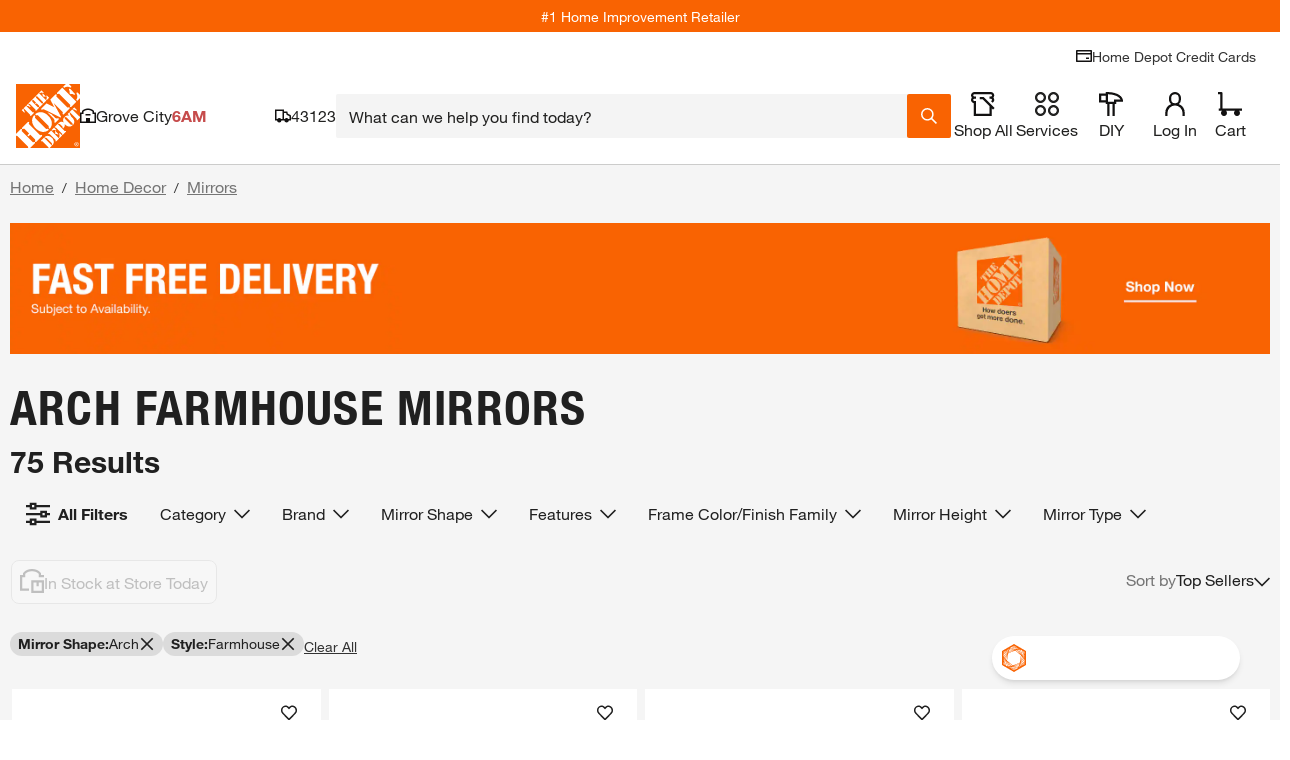

--- FILE ---
content_type: text/css
request_url: https://assets.thdstatic.com/experiences/hd-home/browse-and-search~browse-and-search-mobile~collections~collections-mobile~compare~paint-reorder~pain~1beba87a.aaa0137a65d448ed5f64.css
body_size: 319
content:
@keyframes react-placeholder-pulse--41gnu{0%{opacity:.6}50%{opacity:1}to{opacity:.6}}.placeholder--41gnu{animation:react-placeholder-pulse--41gnu 1.5s infinite;background-color:#eee}.rect--41gnu{margin-right:10px}.round--41gnu{border-radius:500rem}.text--41gnu{height:1rem;margin-top:.7rem;width:100%}.tippy-box{font-size:inherit;line-height:inherit;padding:0;text-align:inherit}.tippy-box[data-placement^=bottom]>.tippy-arrow{top:0}.tippy-box[data-placement^=bottom]>.tippy-arrow:before{left:-10px;top:-10px}.tippy-box[data-placement^=top]>.tippy-arrow{bottom:0}.tippy-box[data-placement^=top]>.tippy-arrow:before{bottom:-10px;left:-10px}.tippy-box[data-placement^=left]>.tippy-arrow{right:0}.tippy-box[data-placement^=left]>.tippy-arrow:before{right:-10px;top:-10px}.tippy-box[data-placement^=right]>.tippy-arrow{left:0}.tippy-box[data-placement^=right]>.tippy-arrow:before{left:-10px;top:-10px}.tippy-box.thd-tooltip{background-color:#fff;color:#333;min-width:125px}.tippy-box.thd-tooltip[data-placement=top-end],.tippy-box.thd-tooltip[data-placement=top-start],.tippy-box.thd-tooltip[data-placement=top]{box-shadow:0 0 1px #00000040,0 -1px 10px #00000040}.tippy-box.thd-tooltip[data-placement=top-end] .tippy-arrow:before,.tippy-box.thd-tooltip[data-placement=top-start] .tippy-arrow:before,.tippy-box.thd-tooltip[data-placement=top] .tippy-arrow:before{box-shadow:0 0 3px #00000040,0 -1px 10px #00000040}.tippy-box.thd-tooltip[data-placement=bottom-end],.tippy-box.thd-tooltip[data-placement=bottom-end] .tippy-arrow:before,.tippy-box.thd-tooltip[data-placement=bottom-start],.tippy-box.thd-tooltip[data-placement=bottom-start] .tippy-arrow:before,.tippy-box.thd-tooltip[data-placement=bottom],.tippy-box.thd-tooltip[data-placement=bottom] .tippy-arrow:before{box-shadow:0 0 3px #00000040,0 1px 10px #00000040}.tippy-box.thd-tooltip[data-placement=left-end],.tippy-box.thd-tooltip[data-placement=left-end] .tippy-arrow:before,.tippy-box.thd-tooltip[data-placement=left-start],.tippy-box.thd-tooltip[data-placement=left-start] .tippy-arrow:before,.tippy-box.thd-tooltip[data-placement=left],.tippy-box.thd-tooltip[data-placement=left] .tippy-arrow:before{box-shadow:0 0 3px #00000040,1px 0 10px #00000040}.tippy-box.thd-tooltip[data-placement=right-end],.tippy-box.thd-tooltip[data-placement=right-end] .tippy-arrow:before,.tippy-box.thd-tooltip[data-placement=right-start],.tippy-box.thd-tooltip[data-placement=right-start] .tippy-arrow:before,.tippy-box.thd-tooltip[data-placement=right],.tippy-box.thd-tooltip[data-placement=right] .tippy-arrow:before{box-shadow:0 0 3px #00000040,-1px 0 10px #00000040}.tippy-box.thd-tooltip .tippy-arrow:before{border:10px solid #fff;content:"";height:0;position:absolute;transform:rotate(45deg);transform-origin:center;transition:box-shadow 0s ease .1s;width:0;z-index:-1}.tippy-box.thd-tooltip .tippy-content{background-color:#fff;position:relative;z-index:1}.tippy-box.thd-tooltip .tippy-backdrop,.tippy-box.thd-tooltip[data-animatefill]{background-color:#fff}.thd-react-tooltip__content{padding:10px}.thd-react-tooltip__content--no-padding{padding:0}.thd-react-tooltip__close-button{cursor:pointer;float:right;margin:0 0 0 -36px;padding:10px;z-index:4}

--- FILE ---
content_type: application/javascript
request_url: https://www.homedepot.com/9fSTs5V0w3/BVcm/gcqbmI/9cYEzSD26fDNkk/bjl5/CVZZO/CVXfBEB
body_size: 179823
content:
(function(){if(typeof Array.prototype.entries!=='function'){Object.defineProperty(Array.prototype,'entries',{value:function(){var index=0;const array=this;return {next:function(){if(index<array.length){return {value:[index,array[index++]],done:false};}else{return {done:true};}},[Symbol.iterator]:function(){return this;}};},writable:true,configurable:true});}}());(function(){Xd();Fmb();M0b();var B3=function(s3){return V4["unescape"](V4["encodeURIComponent"](s3));};var FV=function rH(zt,x2){'use strict';var OL=rH;switch(zt){case D:{var G3=x2[wF];mt.push(q5);var LS;return LS=ID(vm,[nU()[bS(Qh)](w2,YW),G3]),mt.pop(),LS;}break;case qJ:{var KM=x2[wF];return typeof KM;}break;case JE:{var fS=x2[wF];mt.push(RW);var dU=V4[fh()[Rk(lh)].call(null,CM,If)](fS);var xD=[];for(var wV in dU)xD[fh()[Rk(EW)](kR,El)](wV);xD[nU()[bS(NM)](NM,VM)]();var SV;return SV=function Fk(){mt.push(R5);for(;xD[KL()[Xt(W5)](LB,C3,O2(C3))];){var hL=xD[r2(typeof xV()[H2(vW)],'undefined')?xV()[H2(C3)].apply(null,[IW,w2,E3]):xV()[H2(vU)](mS,IH,cl)]();if(PS(hL,dU)){var mR;return Fk[nU()[bS(p3)](bD,P8)]=hL,Fk[KL()[Xt(Vl)](HR,vR,O2(W5))]=O2(C3),mt.pop(),mR=Fk,mR;}}Fk[KL()[Xt(Vl)](HR,vR,ft)]=O2(W5);var WR;return mt.pop(),WR=Fk,WR;},mt.pop(),SV;}break;case Dg:{return this;}break;case qj:{var XW=x2[wF];var FU=x2[cm];var X2=x2[xj];mt.push(CR);try{var Wt=mt.length;var NL=O2(cm);var Nk;return Nk=ID(vm,[xV()[H2(b8)].call(null,Ml,fL,XQ),r2(typeof dl()[TV(gW)],RV([],[][[]]))?dl()[TV(GB)](Ek,Nl,rt,Am):dl()[TV(g5)](NM,O2(O2(C3)),Jl,rJ),P3()[Y3(Fh)].call(null,Hk,WD,nk,gD),XW.call(FU,X2)]),mt.pop(),Nk;}catch(G2){mt.splice(fU(Wt,C3),Infinity,CR);var RR;return RR=ID(vm,[xV()[H2(b8)](Ml,b8,XQ),Wh()[kV(lh)](Xh,X3,XS,L3,EW,tH),P3()[Y3(Fh)](Hk,WD,nk,sW),G2]),mt.pop(),RR;}mt.pop();}break;case JK:{var Bt=x2[wF];var G5=x2[cm];var gt=x2[xj];return Bt[G5]=gt;}break;case Ag:{var pS=x2[wF];var I5=x2[cm];var YD=x2[xj];mt.push(GU);pS[I5]=YD[nU()[bS(p3)].apply(null,[bD,PR])];mt.pop();}break;case X0:{return this;}break;case xf:{mt.push(gH);this[KL()[Xt(Vl)](G0,vR,g5)]=O2(W5);var gL=this[xV()[H2(Eh)].call(null,J3,NM,Tt)][W5][Wh()[kV(Mt)].call(null,O2(C3),Ek,kl,Xh,lh,tl)];if(r2(Wh()[kV(lh)](WL,T2,O2(W5),L3,EW,CV),gL[xV()[H2(b8)].apply(null,[Ml,p3,AC])]))throw gL[r2(typeof P3()[Y3(DB)],'undefined')?P3()[Y3(p3)].call(null,Dl,U3,LD,bW):P3()[Y3(Fh)](Hk,nh,nk,Jt)];var VW;return VW=this[st(typeof KL()[Xt(gD)],'undefined')?KL()[Xt(QD)](wX,Zk,O2({})):KL()[Xt(rW)].call(null,pW,zU,Eh)],mt.pop(),VW;}break;case bE:{var lM=x2[wF];var NB;mt.push(QV);return NB=lM&&KU(nU()[bS(ct)](Ml,HK),typeof V4[P3()[Y3(W5)].call(null,mV,jD,QW,W5)])&&r2(lM[KL()[Xt(DH)](Y2,H5,GD)],V4[r2(typeof P3()[Y3(nk)],'undefined')?P3()[Y3(p3)].call(null,D3,dL,Wk,nk):P3()[Y3(W5)](mV,jD,QW,vU)])&&st(lM,V4[r2(typeof P3()[Y3(Zk)],'undefined')?P3()[Y3(p3)](P5,Q5,Cl,BU):P3()[Y3(W5)].apply(null,[mV,jD,QW,bD])][dl()[TV(p3)](sW,FR,Dk,JN)])?nU()[bS(GD)](Pk,zv):typeof lM,mt.pop(),NB;}break;}};var sH=function(A8,Sh){return A8>>>Sh|A8<<32-Sh;};var HV=function TH(hM,tB){var x3=TH;var Al=AD(new Number(KF),vL);var V3=Al;Al.set(hM);for(hM;V3+hM!=bF;hM){switch(V3+hM){case D4:{var vt=st(typeof V4[lR()[bk(nk)](kB,J3,fk,pD)][nU()[bS(Zt)](U2,CL)],xV()[H2(DH)](Jl,O2({}),lB))||st(typeof V4[dl()[TV(ct)].apply(null,[p3,O2({}),DH,ZD])][st(typeof nU()[bS(DB)],'undefined')?nU()[bS(Zt)](U2,CL):nU()[bS(S8)](kB,WU)],r2(typeof xV()[H2(x5)],RV('',[][[]]))?xV()[H2(C3)](RU,t8,hW):xV()[H2(DH)](Jl,O2(W5),lB))?KL()[Xt(ct)](Tt,Ot,w2):KL()[Xt(QW)].apply(null,[MR,C2,EV]);var J5=N2(V4[r2(typeof lR()[bk(M3)],RV('',[][[]]))?lR()[bk(sW)](tk,cV,gW,Bh):lR()[bk(nk)].apply(null,[kB,DR,O2(O2(W5)),pD])][dl()[TV(ct)].call(null,zh,FR,DH,ZD)][nU()[bS(mV)].call(null,Zt,mW)][st(typeof nU()[bS(kR)],RV([],[][[]]))?nU()[bS(En)](Fx,cG):nU()[bS(S8)].apply(null,[wc,bp])](dl()[TV(fY)](g5,O2(O2(W5)),R5,Z9)),null)?r2(typeof KL()[Xt(Wp)],RV([],[][[]]))?KL()[Xt(rW)](ps,GG,FR):KL()[Xt(ct)](Tt,Ot,Nl):KL()[Xt(QW)](MR,C2,fL);var xZ=N2(V4[lR()[bk(nk)].call(null,kB,A9,W5,pD)][dl()[TV(ct)](fL,Jt,DH,ZD)][nU()[bS(mV)](Zt,mW)][nU()[bS(En)].call(null,Fx,cG)](lR()[bk(j6)](ls,sn,Cp,wI)),null)?KL()[Xt(ct)](Tt,Ot,O2(O2([]))):KL()[Xt(QW)](MR,C2,GD);hM-=nF;var N9=[Yz,Lp,qT,vZ,vt,J5,xZ];var tG=N9[dl()[TV(t8)](g5,O2(C3),NM,IT)](KL()[Xt(Ek)](fG,XA,EV));var Cc;return mt.pop(),Cc=tG,Cc;}break;case S0:{hM-=lv;var hz;return mt.pop(),hz=Nn,hz;}break;case cN:{var kq;return mt.pop(),kq=Jq[Hp],kq;}break;case YF:{var Jq=tB[wF];var Hp=tB[cm];hM+=BK;var Mq=tB[xj];mt.push(Ek);V4[fh()[Rk(lh)](CM,kv)][st(typeof fh()[Rk(M3)],RV('',[][[]]))?fh()[Rk(Mt)](S8,bs):fh()[Rk(gD)].call(null,DY,Tq)](Jq,Hp,ID(vm,[nU()[bS(p3)](bD,Tt),Mq,st(typeof Wz()[zI(GD)],RV([],[][[]]))?Wz()[zI(W5)](xY,lh,sT,SI,Dk,sY):Wz()[zI(ct)](Hz,Ln,VI,W5,g5,cV),O2(W5),nU()[bS(EW)](zh,PZ),O2(W5),KL()[Xt(k1)](O6,gD,BU),O2(W5)]));}break;case mK:{var LZ=tB[wF];mt.push(SI);var vc=ID(vm,[lR()[bk(T6)].apply(null,[H9,k1,XS,kl]),LZ[W5]]);PS(C3,LZ)&&(vc[r2(typeof lR()[bk(kl)],RV([],[][[]]))?lR()[bk(sW)].apply(null,[hZ,hn,A9,Fr]):lR()[bk(Eh)].apply(null,[Kc,Zk,Q6,mV])]=LZ[C3]),PS(WZ[C3],LZ)&&(vc[KL()[Xt(rG)](NZ,ct,bW)]=LZ[p3],vc[xV()[H2(T6)](vR,X3,Ys)]=LZ[nk]),this[xV()[H2(Eh)](J3,O2({}),Hr)][fh()[Rk(EW)](kR,hP)](vc);mt.pop();hM-=Hg;}break;case Oj:{var ks=tB[wF];mt.push(F6);var ZP=ks[Wh()[kV(Mt)](zh,DB,O2({}),Xh,lh,Bx)]||{};ZP[xV()[H2(b8)](Ml,O2(O2(W5)),sC)]=dl()[TV(g5)](QI,O2(C3),Jl,PY),delete ZP[P3()[Y3(9)](52,465,3,9)],ks[r2(typeof Wh()[kV(p3)],RV([],[][[]]))?Wh()[kV(C3)].apply(null,[Ot,Tz,hn,Pc,Vr,fL]):Wh()[kV(Mt)](Fx,S8,MP,Xh,lh,Bx)]=ZP;mt.pop();hM+=Dg;}break;case Em:{hM-=nK;mt.push(bD);var Yz=V4[r2(typeof lR()[bk(sr)],'undefined')?lR()[bk(sW)](T6,O2(O2(W5)),Wk,Hn):lR()[bk(nk)](kB,XA,GD,pD)][Wh()[kV(Vs)](O2([]),Ek,QD,M6,M3,FR)]||V4[r2(typeof dl()[TV(Wp)],RV('',[][[]]))?dl()[TV(GB)](S8,O2(O2(W5)),NZ,Yn):dl()[TV(ct)](mA,IZ,DH,ZD)][Wh()[kV(Vs)](nk,vz,O2(W5),M6,M3,FR)]?r2(typeof KL()[Xt(pY)],'undefined')?KL()[Xt(rW)].apply(null,[X6,F6,O2([])]):KL()[Xt(ct)].call(null,Tt,Ot,hn):r2(typeof KL()[Xt(kR)],RV([],[][[]]))?KL()[Xt(rW)].apply(null,[Y2,v6,O2(O2(C3))]):KL()[Xt(QW)](MR,C2,O2(O2([])));var Lp=N2(V4[lR()[bk(nk)](kB,t8,hn,pD)][dl()[TV(ct)](O2(W5),IH,DH,ZD)][nU()[bS(mV)](Zt,mW)][nU()[bS(En)].call(null,Fx,cG)](c1()[zY(Q6)].apply(null,[wn,T2,b8,Fh])),null)?KL()[Xt(ct)](Tt,Ot,NM):KL()[Xt(QW)].call(null,MR,C2,QD);var qT=N2(typeof V4[Wz()[zI(t8)].call(null,NA,Fh,Sx,IZ,Zk,En)][c1()[zY(Q6)](wn,Wr,b8,Fh)],xV()[H2(DH)](Jl,Wr,lB))&&V4[st(typeof Wz()[zI(nk)],RV(st(typeof dl()[TV(nk)],RV('',[][[]]))?dl()[TV(W5)](WL,Nl,lh,Kz):dl()[TV(GB)](k1,Zk,lp,KI),[][[]]))?Wz()[zI(t8)](NA,Fh,Sx,O2(O2([])),kl,fL):Wz()[zI(ct)].call(null,WD,r9,Sz,WL,O2({}),En)][st(typeof c1()[zY(rW)],'undefined')?c1()[zY(Q6)].call(null,wn,Eh,b8,Fh):c1()[zY(vW)](qM,NM,Kq,G6)]?st(typeof KL()[Xt(XS)],RV('',[][[]]))?KL()[Xt(ct)](Tt,Ot,U9):KL()[Xt(rW)](mW,kn,Jl):KL()[Xt(QW)].apply(null,[MR,C2,GD]);var vZ=N2(typeof V4[lR()[bk(nk)](kB,T6,w2,pD)][c1()[zY(Q6)].call(null,wn,Ot,b8,Fh)],xV()[H2(DH)](Jl,Eh,lB))?KL()[Xt(ct)].apply(null,[Tt,Ot,Wp]):KL()[Xt(QW)].call(null,MR,C2,O2(W5));}break;case G:{if(st(cc,undefined)&&st(cc,null)&&gT(cc[r2(typeof KL()[Xt(J3)],'undefined')?KL()[Xt(rW)](bG,M6,S8):KL()[Xt(W5)](dn,C3,O2({}))],W5)){try{var q9=mt.length;var vx=O2(cm);var gA=V4[KL()[Xt(SI)](qg,NM,O2(O2({})))](cc)[Wz()[zI(nk)].apply(null,[X1,EW,As,ct,Ot,EW])](nU()[bS(XS)].call(null,Zk,IX));if(gT(gA[KL()[Xt(W5)](dn,C3,GB)],EW)){Nn=V4[xV()[H2(EW)].apply(null,[SI,jz,LN])](gA[EW],lh);}}catch(g1){mt.splice(fU(q9,C3),Infinity,QY);}}hM+=PC;}break;case GE:{var lP;mt.push(NG);hM-=sK;return lP=[V4[Wz()[zI(t8)](PK,Fh,Sx,Jl,O2(O2(W5)),pD)][lR()[bk(I9)](FC,zz,Ek,MP)]?V4[r2(typeof Wz()[zI(Nl)],RV(dl()[TV(W5)](gW,bD,lh,YJ),[][[]]))?Wz()[zI(ct)](xT,R1,PR,Vs,p3,NM):Wz()[zI(t8)].call(null,PK,Fh,Sx,T2,QD,gW)][r2(typeof lR()[bk(R5)],'undefined')?lR()[bk(sW)](rr,GD,rG,C6):lR()[bk(I9)](FC,Wk,t8,MP)]:st(typeof lR()[bk(MP)],'undefined')?lR()[bk(d1)].call(null,ZF,Wr,O2(C3),S8):lR()[bk(sW)](Qs,M3,Eh,nM),V4[Wz()[zI(t8)](PK,Fh,Sx,Wk,O2(O2(C3)),EW)][xV()[H2(XA)].apply(null,[kl,XA,pv])]?V4[Wz()[zI(t8)].call(null,PK,Fh,Sx,t8,C6,gW)][xV()[H2(XA)](kl,Fh,pv)]:lR()[bk(d1)].apply(null,[ZF,O2(C3),Fh,S8]),V4[r2(typeof Wz()[zI(nk)],RV([],[][[]]))?Wz()[zI(ct)](T6,QW,l1,T2,O2(O2({})),C3):Wz()[zI(t8)](PK,Fh,Sx,ct,O2(O2([])),Pk)][st(typeof lR()[bk(ct)],RV('',[][[]]))?lR()[bk(NA)](WF,C3,O2(O2([])),pY):lR()[bk(sW)].apply(null,[p1,O2([]),O2(W5),Ax])]?V4[st(typeof Wz()[zI(g5)],RV([],[][[]]))?Wz()[zI(t8)].apply(null,[PK,Fh,Sx,Qh,IH,XS]):Wz()[zI(ct)](OZ,Kz,nZ,O2({}),XS,M3)][lR()[bk(NA)].call(null,WF,p3,XA,pY)]:lR()[bk(d1)].call(null,ZF,O2(O2({})),C6,S8),N2(typeof V4[Wz()[zI(t8)](PK,Fh,Sx,M3,bD,sY)][c1()[zY(t8)](Ad,Ml,sr,gD)],xV()[H2(DH)].apply(null,[Jl,O2(O2({})),hv]))?V4[Wz()[zI(t8)](PK,Fh,Sx,GB,pD,Fx)][c1()[zY(t8)](Ad,OG,sr,gD)][KL()[Xt(W5)](P4,C3,pD)]:vn(C3)],mt.pop(),lP;}break;case PQ:{var cc=tB[wF];var Nn;hM+=bN;mt.push(QY);}break;case Cv:{return String(...tB);}break;case Km:{return parseInt(...tB);}break;}}};var Lz=function(c6){if(c6==null)return -1;try{var vG=0;for(var Bz=0;Bz<c6["length"];Bz++){var FY=c6["charCodeAt"](Bz);if(FY<128){vG=vG+FY;}}return vG;}catch(Gx){return -2;}};var BZ=function(kG,Mr){return kG>=Mr;};var FZ=function Dp(Hs,fs){var cz=Dp;for(Hs;Hs!=Rf;Hs){switch(Hs){case Z:{var IM=fs[wF];Hs=Rf;GA.Fj=l6(XE,[IM]);while(YZ(GA.Fj.length,sr))GA.Fj+=GA.Fj;}break;case jm:{return cx(T4,[dq]);}break;case cj:{if(BZ(rZ,W5)){do{var mn=Gs(fU(RV(rZ,dp),mt[fU(mt.length,C3)]),RY.length);var I6=hI(nG,rZ);var vI=hI(RY,mn);dq+=Pn(PE,[Y9(AZ(Y9(I6,vI)),W9(I6,vI))]);rZ--;}while(BZ(rZ,W5));}Hs-=hj;}break;case tf:{return m9;}break;case hX:{mt.push(rz);Ir=function(B9){return Dp.apply(this,[Z,arguments]);};GA.apply(null,[ft,mZ]);Hs+=Af;mt.pop();}break;case XE:{Hs=tf;var Ox=fs[wF];var m9=RV([],[]);var Qc=fU(Ox.length,C3);if(BZ(Qc,W5)){do{m9+=Ox[Qc];Qc--;}while(BZ(Qc,W5));}}break;case Hj:{Hs+=wf;return LA;}break;case Zb:{var l9=fs[wF];Nr.Qm=Dp(XE,[l9]);while(YZ(Nr.Qm.length,Ob))Nr.Qm+=Nr.Qm;Hs=Rf;}break;case wF:{mt.push(zU);xr=function(bI){return Dp.apply(this,[Zb,arguments]);};An(Dg,[Dn,GB,jz]);Hs=Rf;mt.pop();}break;case Ff:{var tP=fs[wF];Hs+=ld;var dp=fs[cm];var RY=Cx[rW];var dq=RV([],[]);var nG=Cx[tP];var rZ=fU(nG.length,C3);}break;case JC:{var qA=fs[wF];var Ec=RV([],[]);for(var kI=fU(qA.length,C3);BZ(kI,W5);kI--){Ec+=qA[kI];}return Ec;}break;case JK:{var KG=fs[wF];Hs=Rf;bn.YK=Dp(JC,[KG]);while(YZ(bn.YK.length,jz))bn.YK+=bn.YK;}break;case cm:{mt.push(GP);KY=function(wZ){return Dp.apply(this,[JK,arguments]);};An(gb,[lG,T2,kn]);mt.pop();Hs=Rf;}break;case Dg:{var f6=fs[wF];var LA=RV([],[]);Hs+=Gd;var vs=fU(f6.length,C3);if(BZ(vs,W5)){do{LA+=f6[vs];vs--;}while(BZ(vs,W5));}}break;}}};var d6=function(){return V4["Math"]["floor"](V4["Math"]["random"]()*100000+10000);};var AX,cm,xj,m0,fv,JC,wF,vm,kj,hX,Zb;var Dc=function(){return Pn.apply(this,[Ef,arguments]);};var st=function(S9,sP){return S9!==sP;};var jq=function(){return (wv.sjs_se_global_subkey?wv.sjs_se_global_subkey.push(pr):wv.sjs_se_global_subkey=[pr])&&wv.sjs_se_global_subkey;};var zT=function(){return An.apply(this,[xf,arguments]);};var gI=function XZ(DZ,tA){'use strict';var Or=XZ;switch(DZ){case EK:{var bc=tA[wF];var ST=tA[cm];var Gn=tA[xj];mt.push(ZA);bc[ST]=Gn[nU()[bS(p3)](bD,vj)];mt.pop();}break;case xj:{var Xc=tA[wF];var w1=tA[cm];var H1=tA[xj];return Xc[w1]=H1;}break;case X0:{var Vq=tA[wF];var n6=tA[cm];var U1=tA[xj];mt.push(RU);try{var EY=mt.length;var Mz=O2([]);var b6;return b6=ID(vm,[xV()[H2(b8)](Ml,EV,Nj),dl()[TV(g5)].call(null,pD,q1,Jl,wc),P3()[Y3(Fh)](Hk,XG,nk,Cp),Vq.call(n6,U1)]),mt.pop(),b6;}catch(c9){mt.splice(fU(EY,C3),Infinity,RU);var PP;return PP=ID(vm,[xV()[H2(b8)].apply(null,[Ml,S8,Nj]),st(typeof Wh()[kV(Qh)],RV([],[][[]]))?Wh()[kV(lh)](O2(W5),T6,GD,L3,EW,Up):Wh()[kV(C3)].apply(null,[NM,zh,Wp,jr,QG,fG]),P3()[Y3(Fh)].apply(null,[Hk,XG,nk,p3]),c9]),mt.pop(),PP;}mt.pop();}break;case AX:{return this;}break;case bE:{var s6=tA[wF];mt.push(Sz);var OA;return OA=ID(vm,[nU()[bS(Qh)].call(null,w2,HG),s6]),mt.pop(),OA;}break;case Bd:{return this;}break;case IQ:{return this;}break;case x0:{mt.push(nk);var NT;return NT=Br()[L1(lh)](gD,jZ,R5,sW,VN),mt.pop(),NT;}break;case Rj:{var kP=tA[wF];mt.push(tn);var Fq=V4[st(typeof fh()[Rk(SI)],RV('',[][[]]))?fh()[Rk(lh)](CM,LX):fh()[Rk(gD)](S6,gr)](kP);var hA=[];for(var EZ in Fq)hA[fh()[Rk(EW)].apply(null,[kR,Fd])](EZ);hA[r2(typeof nU()[bS(J3)],RV([],[][[]]))?nU()[bS(S8)](P8,zn):nU()[bS(NM)].apply(null,[NM,hQ])]();var Yc;return Yc=function vq(){mt.push(xA);for(;hA[KL()[Xt(W5)].apply(null,[nA,C3,kR])];){var wx=hA[xV()[H2(vU)](mS,O2(O2(W5)),qz)]();if(PS(wx,Fq)){var Kn;return vq[nU()[bS(p3)](bD,tX)]=wx,vq[KL()[Xt(Vl)].apply(null,[cW,vR,fL])]=O2(C3),mt.pop(),Kn=vq,Kn;}}vq[KL()[Xt(Vl)].call(null,cW,vR,Cp)]=O2(WZ[nk]);var Zx;return mt.pop(),Zx=vq,Zx;},mt.pop(),Yc;}break;case Gf:{mt.push(xI);this[st(typeof KL()[Xt(sW)],RV('',[][[]]))?KL()[Xt(Vl)](Gq,vR,O2(C3)):KL()[Xt(rW)].apply(null,[Fz,pq,q1])]=O2(W5);var OI=this[xV()[H2(Eh)].call(null,J3,O2(C3),qM)][W5][Wh()[kV(Mt)].call(null,DB,A9,XS,Xh,lh,gH)];if(r2(Wh()[kV(lh)](O2(O2([])),J3,O2(W5),L3,EW,lx),OI[xV()[H2(b8)](Ml,DH,z9)]))throw OI[P3()[Y3(Fh)](Hk,bP,nk,T6)];var pZ;return pZ=this[r2(typeof KL()[Xt(Eh)],RV([],[][[]]))?KL()[Xt(rW)](Rr,Ur,XS):KL()[Xt(QD)](Ar,Zk,C6)],mt.pop(),pZ;}break;}};var Lr=function(Ep){return void Ep;};var N2=function(MZ,TZ){return MZ!=TZ;};var Xz=function(m6,q6){return m6^q6;};var Pr=function Us(ms,bY){'use strict';var rA=Us;switch(ms){case hb:{mt.push(cP);var Fc=[fh()[Rk(QD)](sW,SH),Br()[L1(Mt)].apply(null,[vz,x6,jz,GD,MW]),r2(typeof fh()[Rk(sW)],RV('',[][[]]))?fh()[Rk(gD)].apply(null,[wr,jT]):fh()[Rk(DR)].call(null,sn,gd),dl()[TV(IZ)](O2(O2({})),QD,zh,P0),xV()[H2(Hk)].call(null,cV,O2(O2(W5)),L9),r2(typeof Br()[L1(t8)],RV(dl()[TV(W5)](q1,O2(W5),lh,wb),[][[]]))?Br()[L1(GD)].call(null,U9,U6,vW,Cn,sI):Br()[L1(Jt)](gD,P6,S8,b8,Yt),nU()[bS(b8)](kR,Y1),xV()[H2(Rs)].apply(null,[Bs,O2({}),pV]),KL()[Xt(zh)](rk,XS,Eh),nU()[bS(fL)].apply(null,[Eh,XM]),c1()[zY(Jt)](GZ,SI,Jn,NM),xV()[H2(Ek)](Jt,Jt,jG),dl()[TV(J3)].apply(null,[En,W5,Iz,lJ]),KL()[Xt(Hk)].apply(null,[pn,wM,W5]),nU()[bS(M3)](vR,C5),dl()[TV(pD)].call(null,ft,MP,pD,HP),fh()[Rk(gW)].call(null,XS,JB),xV()[H2(IH)].apply(null,[NA,vz,TT]),st(typeof nU()[bS(En)],RV('',[][[]]))?nU()[bS(Jl)](A9,HY):nU()[bS(S8)](kn,IZ),Wh()[kV(Jt)](M3,zh,SI,K9,g5,GZ),dl()[TV(bW)](zh,Hk,Bs,PT),r2(typeof lR()[bk(DH)],RV('',[][[]]))?lR()[bk(sW)](HI,GD,QI,r9):lR()[bk(Hk)](Ft,Xh,O2(O2([])),GD),dl()[TV(vR)].call(null,hn,vU,DR,V1),fh()[Rk(Vs)](Ml,IS),nU()[bS(bD)](M6,PG),KL()[Xt(Rs)](z9,b8,Nl),st(typeof nU()[bS(Eh)],'undefined')?nU()[bS(Zk)](k1,x6):nU()[bS(S8)](Fz,zc)];if(KU(typeof V4[Wz()[zI(t8)].call(null,QV,Fh,Sx,vz,DH,T2)][st(typeof c1()[zY(GB)],RV([],[][[]]))?c1()[zY(t8)].apply(null,[xc,b8,sr,gD]):c1()[zY(vW)](J1,Xh,Tz,xI)],xV()[H2(DH)](Jl,rW,Zh))){var rY;return mt.pop(),rY=null,rY;}var rc=Fc[KL()[Xt(W5)](UZ,C3,T2)];var zr=dl()[TV(W5)](Ot,QW,lh,wb);for(var v9=W5;YZ(v9,rc);v9++){var ZI=Fc[v9];if(st(V4[Wz()[zI(t8)].call(null,QV,Fh,Sx,vW,W5,Pk)][r2(typeof c1()[zY(GD)],RV(st(typeof dl()[TV(DH)],'undefined')?dl()[TV(W5)].call(null,DH,pD,lh,wb):dl()[TV(GB)](T2,WL,BY,lc),[][[]]))?c1()[zY(vW)](Yq,fk,Sn,DY):c1()[zY(t8)](xc,QW,sr,gD)][ZI],undefined)){zr=dl()[TV(W5)].apply(null,[GB,O2([]),lh,wb])[st(typeof dl()[TV(QW)],RV('',[][[]]))?dl()[TV(vW)].apply(null,[cV,QI,Pk,Eq]):dl()[TV(GB)](O2({}),WL,Ek,qs)](zr,st(typeof KL()[Xt(Ot)],RV([],[][[]]))?KL()[Xt(Ek)](jb,XA,Jl):KL()[Xt(rW)](pr,Op,Rs))[dl()[TV(vW)].apply(null,[GB,O2(O2([])),Pk,Eq])](v9);}}var Bc;return mt.pop(),Bc=zr,Bc;}break;case Dg:{var Ss;mt.push(Is);return Ss=r2(typeof V4[lR()[bk(nk)](OV,Eh,Xh,pD)][KL()[Xt(IH)](O5,gc,M3)],nU()[bS(ct)].call(null,Ml,DU))||r2(typeof V4[lR()[bk(nk)](OV,O2(O2({})),bW,pD)][lR()[bk(Rs)].call(null,mB,tI,pD,Vl)],nU()[bS(ct)](Ml,DU))||r2(typeof V4[lR()[bk(nk)](OV,QD,O2(O2({})),pD)][Wh()[kV(t8)](rG,kR,Rs,Dx,k1,Sq)],st(typeof nU()[bS(vW)],'undefined')?nU()[bS(ct)].apply(null,[Ml,DU]):nU()[bS(S8)](YW,h9)),mt.pop(),Ss;}break;case x0:{mt.push(rs);try{var Hq=mt.length;var b1=O2({});var hq;return hq=O2(O2(V4[lR()[bk(nk)](SA,DB,Eh,pD)][Wz()[zI(sW)].call(null,UP,t8,Tz,DH,R5,WL)])),mt.pop(),hq;}catch(Wn){mt.splice(fU(Hq,C3),Infinity,rs);var sA;return mt.pop(),sA=O2([]),sA;}mt.pop();}break;case Gf:{mt.push(XA);try{var IA=mt.length;var MY=O2([]);var zq;return zq=O2(O2(V4[r2(typeof lR()[bk(DH)],RV('',[][[]]))?lR()[bk(sW)](YM,Wr,Xh,Tz):lR()[bk(nk)](Rz,g5,GD,pD)][fh()[Rk(Nl)](jz,GY)])),mt.pop(),zq;}catch(zZ){mt.splice(fU(IA,C3),Infinity,XA);var pI;return mt.pop(),pI=O2(cm),pI;}mt.pop();}break;case wF:{var rn;mt.push(Tc);return rn=O2(O2(V4[lR()[bk(nk)].call(null,rx,Q6,C3,pD)][r2(typeof nU()[bS(KZ)],'undefined')?nU()[bS(S8)].call(null,Tx,Vl):nU()[bS(AA)](XS,Ts)])),mt.pop(),rn;}break;case LC:{mt.push(S6);try{var TP=mt.length;var p9=O2([]);var mx=RV(V4[Wz()[zI(Qh)](Am,gD,zz,fL,XA,BU)](V4[lR()[bk(nk)](g3,Fx,O2(O2([])),pD)][dl()[TV(jz)](sY,kR,Qh,JP)]),XP(V4[Wz()[zI(Qh)].apply(null,[Am,gD,zz,O2(O2([])),O2(O2(C3)),En])](V4[lR()[bk(nk)](g3,XS,QI,pD)][lR()[bk(Ek)].call(null,FW,O2(O2(C3)),tI,w2)]),WZ[p3]));mx+=RV(XP(V4[Wz()[zI(Qh)](Am,gD,zz,ft,Fx,S8)](V4[lR()[bk(nk)](g3,DB,zz,pD)][fh()[Rk(cV)].call(null,lh,lL)]),p3),XP(V4[Wz()[zI(Qh)](Am,gD,zz,En,O2({}),XS)](V4[r2(typeof lR()[bk(DH)],RV('',[][[]]))?lR()[bk(sW)](G6,sn,O2(C3),PA):lR()[bk(nk)](g3,O2(W5),O2(W5),pD)][xV()[H2(IZ)](gD,T2,MV)]),nk));mx+=RV(XP(V4[Wz()[zI(Qh)](Am,gD,zz,QI,C3,Nl)](V4[lR()[bk(nk)](g3,vU,O2(O2(W5)),pD)][fh()[Rk(Ot)](Xh,nI)]),ct),XP(V4[r2(typeof Wz()[zI(p3)],RV([],[][[]]))?Wz()[zI(ct)](Mn,bD,JA,rG,fk,M3):Wz()[zI(Qh)].call(null,Am,gD,zz,O2(C3),QD,k1)](V4[st(typeof lR()[bk(lh)],'undefined')?lR()[bk(nk)].apply(null,[g3,S8,AA,pD]):lR()[bk(sW)](Zs,nk,pD,kl)][dl()[TV(C6)].apply(null,[Wk,Jl,Fx,WJ])]),WZ[NM]));mx+=RV(XP(V4[r2(typeof Wz()[zI(Fh)],RV(dl()[TV(W5)](IZ,NM,lh,XC),[][[]]))?Wz()[zI(ct)](JT,Xp,bT,bD,QD,EW):Wz()[zI(Qh)](Am,gD,zz,GD,U9,IZ)](V4[lR()[bk(nk)](g3,U9,A9,pD)][st(typeof KL()[Xt(vW)],RV([],[][[]]))?KL()[Xt(IZ)].call(null,H9,hn,vU):KL()[Xt(rW)].apply(null,[MA,Ac,fL])]),QW),XP(V4[st(typeof Wz()[zI(rW)],'undefined')?Wz()[zI(Qh)](Am,gD,zz,QW,jz,lh):Wz()[zI(ct)](qn,MA,H6,U9,DR,mA)](V4[lR()[bk(nk)](g3,zz,fk,pD)][fh()[Rk(En)].call(null,zh,Q8)]),WZ[k1]));mx+=RV(XP(V4[Wz()[zI(Qh)](Am,gD,zz,Ot,Dk,GB)](V4[lR()[bk(nk)].call(null,g3,kl,vz,pD)][KL()[Xt(J3)](Xp,KZ,Wr)]),DH),XP(V4[st(typeof Wz()[zI(QW)],RV([],[][[]]))?Wz()[zI(Qh)].apply(null,[Am,gD,zz,vW,EV,Ml]):Wz()[zI(ct)](O6,zG,Gq,nk,DH,NM)](V4[lR()[bk(nk)].call(null,g3,k1,JA,pD)][nU()[bS(KZ)](tI,Pl)]),Fh));mx+=RV(XP(V4[Wz()[zI(Qh)](Am,gD,zz,vz,rG,Mt)](V4[lR()[bk(nk)](g3,O2(O2([])),vz,pD)][xV()[H2(J3)].apply(null,[Wx,gD,c3])]),lh),XP(V4[Wz()[zI(Qh)].apply(null,[Am,gD,zz,Jl,k1,Cp])](V4[lR()[bk(nk)](g3,WL,zz,pD)][c1()[zY(rW)](Uc,A9,GU,rW)]),GB));mx+=RV(XP(V4[Wz()[zI(Qh)].call(null,Am,gD,zz,O2(O2(W5)),MP,Nl)](V4[lR()[bk(nk)].call(null,g3,XS,mA,pD)][nU()[bS(g5)].call(null,T6,xU)]),Mt),XP(V4[Wz()[zI(Qh)].apply(null,[Am,gD,zz,O2({}),hn,sn])](V4[st(typeof lR()[bk(C3)],RV([],[][[]]))?lR()[bk(nk)](g3,Vl,DR,pD):lR()[bk(sW)](t6,GB,Hk,Cn)][r2(typeof KL()[Xt(Ot)],RV([],[][[]]))?KL()[Xt(rW)](Q6,jx,Vs):KL()[Xt(pD)].call(null,DI,Pc,Q6)]),WZ[Wk]));mx+=RV(XP(V4[Wz()[zI(Qh)](Am,gD,zz,Wk,O2(O2([])),Jl)](V4[r2(typeof lR()[bk(Wp)],RV([],[][[]]))?lR()[bk(sW)](x1,Tz,w2,Tq):lR()[bk(nk)](g3,AA,U9,pD)][Br()[L1(t8)].call(null,zh,Uc,DR,GB,Gt)]),WZ[DB]),XP(V4[Wz()[zI(Qh)](Am,gD,zz,gW,hn,sY)](V4[lR()[bk(nk)](g3,T6,IH,pD)][Wh()[kV(rW)](O2(O2({})),Mt,Fx,Fx,Qh,Uc)]),GD));mx+=RV(XP(V4[Wz()[zI(Qh)].call(null,Am,gD,zz,pD,gW,k1)](V4[lR()[bk(nk)](g3,O2(W5),QD,pD)][Br()[L1(rW)].call(null,Nl,Uc,X3,Q6,fR)]),wv[r2(typeof fh()[Rk(Q6)],'undefined')?fh()[Rk(gD)](CP,EA):fh()[Rk(zh)].call(null,SI,Lk)]()),XP(V4[st(typeof Wz()[zI(ct)],RV(dl()[TV(W5)](Wr,O2(O2(C3)),lh,XC),[][[]]))?Wz()[zI(Qh)].call(null,Am,gD,zz,O2(O2(W5)),BU,QI):Wz()[zI(ct)](cT,CZ,Vl,T2,Ek,gD)](V4[lR()[bk(nk)].apply(null,[g3,ft,C6,pD])][c1()[zY(sW)].call(null,Uc,Vs,W5,sW)]),WZ[b8]));mx+=RV(XP(V4[Wz()[zI(Qh)](Am,gD,zz,zh,Wk,U9)](V4[lR()[bk(nk)](g3,S8,DH,pD)][KL()[Xt(bW)].apply(null,[BB,cV,ft])]),sW),XP(V4[Wz()[zI(Qh)].call(null,Am,gD,zz,En,Fh,S8)](V4[lR()[bk(nk)].apply(null,[g3,DB,QW,pD])][KL()[Xt(vR)].apply(null,[b9,w2,O2(W5)])]),Qh));mx+=RV(XP(V4[Wz()[zI(Qh)].call(null,Am,gD,zz,Tz,T6,Jl)](V4[lR()[bk(nk)].apply(null,[g3,Jl,Rs,pD])][c1()[zY(Qh)](Uc,t8,Un,S8)]),WZ[fL]),XP(V4[Wz()[zI(Qh)].apply(null,[Am,gD,zz,Dk,O2(O2(W5)),gW])](V4[lR()[bk(nk)](g3,Tz,FR,pD)][xV()[H2(pD)].apply(null,[Dk,Hk,fI])]),S8));mx+=RV(XP(V4[Wz()[zI(Qh)].call(null,Am,gD,zz,Vs,ct,bW)](V4[r2(typeof lR()[bk(Jl)],'undefined')?lR()[bk(sW)](dc,Tz,O2({}),I1):lR()[bk(nk)](g3,Fx,Mt,pD)][xV()[H2(bW)](QI,nk,jH)]),NM),XP(V4[Wz()[zI(Qh)](Am,gD,zz,Xh,O2(O2({})),Jt)](V4[lR()[bk(nk)].apply(null,[g3,O2({}),k1,pD])][nU()[bS(WL)](lh,HK)]),k1));mx+=RV(XP(V4[Wz()[zI(Qh)](Am,gD,zz,O2(O2(C3)),Rs,Jt)](V4[lR()[bk(nk)](g3,GB,Dk,pD)][Wh()[kV(sW)].call(null,ct,WL,C3,NY,Fh,vA)]),Wk),XP(V4[r2(typeof Wz()[zI(C3)],'undefined')?Wz()[zI(ct)](nM,lG,kY,O2(O2(W5)),vR,QW):Wz()[zI(Qh)](Am,gD,zz,Rs,S8,vR)](V4[lR()[bk(nk)](g3,rW,g5,pD)][xV()[H2(vR)](ft,DH,tR)]),DB));mx+=RV(XP(V4[Wz()[zI(Qh)].call(null,Am,gD,zz,Jt,O2(O2(C3)),WL)](V4[lR()[bk(nk)].apply(null,[g3,Dk,pD,pD])][xV()[H2(jz)].apply(null,[Pc,Jl,pM])]),b8),XP(V4[r2(typeof Wz()[zI(p3)],'undefined')?Wz()[zI(ct)].apply(null,[Kx,Ws,gD,AA,QI,nk]):Wz()[zI(Qh)](Am,gD,zz,O2(W5),vR,A9)](V4[lR()[bk(nk)].call(null,g3,t8,M6,pD)][fh()[Rk(Hk)](Q6,Xp)]),fL));mx+=RV(XP(V4[Wz()[zI(Qh)].apply(null,[Am,gD,zz,tI,QI,tI])](V4[lR()[bk(nk)](g3,Qh,EW,pD)][KL()[Xt(jz)].apply(null,[WY,x5,OG])]),M3),XP(V4[Wz()[zI(Qh)](Am,gD,zz,mA,kR,lh)](V4[lR()[bk(nk)].apply(null,[g3,Hk,O2(O2([])),pD])][nU()[bS(T6)](nk,P0)]),Jl));mx+=RV(XP(V4[Wz()[zI(Qh)](Am,gD,zz,O2(C3),t8,DR)](V4[lR()[bk(nk)].call(null,g3,ft,Fx,pD)][fh()[Rk(Rs)](b8,zs)]),WZ[M3]),XP(V4[Wz()[zI(Qh)].apply(null,[Am,gD,zz,GD,fk,Ml])](V4[st(typeof lR()[bk(Zk)],RV('',[][[]]))?lR()[bk(nk)].apply(null,[g3,WL,Vl,pD]):lR()[bk(sW)](Aq,gD,Vs,Ac)][fh()[Rk(Ek)].apply(null,[Ek,ML])]),Zk));mx+=RV(RV(XP(V4[Wz()[zI(Qh)](Am,gD,zz,sY,T6,IH)](V4[dl()[TV(ct)].call(null,k1,w2,DH,OR)][dl()[TV(SI)].call(null,fL,O2(C3),x5,HR)]),AA),XP(V4[Wz()[zI(Qh)](Am,gD,zz,Zk,EW,NM)](V4[lR()[bk(nk)].call(null,g3,AA,rG,pD)][nU()[bS(Eh)].call(null,Ek,HR)]),KZ)),XP(V4[Wz()[zI(Qh)](Am,gD,zz,Ot,g5,W5)](V4[lR()[bk(nk)](g3,w2,DR,pD)][KL()[Xt(C6)](rB,CG,C3)]),g5));var IG;return IG=mx[lR()[bk(Vl)].apply(null,[nR,Hk,rW,BU])](),mt.pop(),IG;}catch(rT){mt.splice(fU(TP,C3),Infinity,S6);var bA;return bA=KL()[Xt(QW)](SU,C2,QD),mt.pop(),bA;}mt.pop();}break;case JK:{var rM=bY[wF];mt.push(Qn);try{var Zr=mt.length;var pP=O2(cm);if(r2(rM[st(typeof Wz()[zI(W5)],'undefined')?Wz()[zI(t8)](dn,Fh,Sx,g5,S8,nk):Wz()[zI(ct)](HA,O9,WT,O2(O2({})),En,M6)][st(typeof c1()[zY(C3)],'undefined')?c1()[zY(Q6)].call(null,qG,nk,b8,Fh):c1()[zY(vW)](XI,rW,Pz,Os)],undefined)){var kT;return kT=nU()[bS(Vl)].call(null,CT,QH),mt.pop(),kT;}if(r2(rM[Wz()[zI(t8)](dn,Fh,Sx,O2(O2(C3)),Vs,Wk)][st(typeof c1()[zY(GD)],'undefined')?c1()[zY(Q6)](qG,DH,b8,Fh):c1()[zY(vW)].apply(null,[tI,lh,p1,dx])],O2(O2(wF)))){var HZ;return HZ=KL()[Xt(QW)](KR,C2,sn),mt.pop(),HZ;}var Sp;return Sp=KL()[Xt(ct)](DD,Ot,BU),mt.pop(),Sp;}catch(YG){mt.splice(fU(Zr,C3),Infinity,Qn);var YY;return YY=nU()[bS(rG)].apply(null,[Pc,Cg]),mt.pop(),YY;}mt.pop();}break;case xf:{var Nc=bY[wF];var nc=bY[cm];mt.push(KA);if(N2(typeof V4[r2(typeof dl()[TV(jz)],RV('',[][[]]))?dl()[TV(GB)](vU,Tz,jA,Fx):dl()[TV(ct)](jz,Rs,DH,Ck)][Wz()[zI(Q6)](fz,QW,w2,sY,w2,w2)],xV()[H2(DH)](Jl,Nl,ZW))){V4[dl()[TV(ct)](bW,W5,DH,Ck)][r2(typeof Wz()[zI(GD)],'undefined')?Wz()[zI(ct)](rq,XI,Y1,GB,g5,zz):Wz()[zI(Q6)].apply(null,[fz,QW,w2,QW,O2([]),XA])]=(r2(typeof dl()[TV(zh)],RV('',[][[]]))?dl()[TV(GB)](Zk,Eh,Vn,EA):dl()[TV(W5)].apply(null,[O2(C3),O2(C3),lh,nS]))[r2(typeof dl()[TV(rG)],'undefined')?dl()[TV(GB)].apply(null,[FR,Qh,zh,wq]):dl()[TV(vW)](kR,MP,Pk,pz)](Nc,xV()[H2(GD)](kR,Qh,SL))[dl()[TV(vW)].call(null,Jt,Q6,Pk,pz)](nc,st(typeof nU()[bS(Ek)],RV('',[][[]]))?nU()[bS(vU)](JA,qZ):nU()[bS(S8)].call(null,F9,xx));}mt.pop();}break;case AX:{var hp=bY[wF];var TG=bY[cm];mt.push(ws);if(O2(ZZ(hp,TG))){throw new (V4[c1()[zY(nk)](OM,sn,d1,Fh)])(fh()[Rk(IH)](k1,Zm));}mt.pop();}break;case qj:{var Az=bY[wF];var RT=bY[cm];mt.push(IY);var Es=RT[KL()[Xt(QI)].call(null,CD,OG,SI)];var JY=RT[nU()[bS(cV)].apply(null,[SI,Rb])];var Ez=RT[KL()[Xt(Fx)](YL,M6,O2({}))];var js=RT[st(typeof lR()[bk(ct)],'undefined')?lR()[bk(bW)](VH,cV,p3,wG):lR()[bk(sW)](K9,DB,XS,In)];var Lq=RT[st(typeof dl()[TV(Rs)],RV([],[][[]]))?dl()[TV(hn)].apply(null,[rW,QI,Jt,qk]):dl()[TV(GB)](XS,J3,Rz,GY)];var NI=RT[Wz()[zI(Wk)](c5,GB,Bs,ct,QI,FR)];var hT=RT[Br()[L1(sW)](w2,Tk,tI,p3,L5)];var Xn=RT[KL()[Xt(hn)](Tk,vz,NM)];var xq;return xq=dl()[TV(W5)](GD,O2(O2(C3)),lh,kU)[dl()[TV(vW)](GB,O2([]),Pk,CS)](Az)[dl()[TV(vW)](C6,EW,Pk,CS)](Es,KL()[Xt(Ek)](I3,XA,SI))[dl()[TV(vW)].call(null,fk,O2(O2({})),Pk,CS)](JY,KL()[Xt(Ek)].apply(null,[I3,XA,vW]))[dl()[TV(vW)].apply(null,[O2([]),MP,Pk,CS])](Ez,st(typeof KL()[Xt(t8)],'undefined')?KL()[Xt(Ek)](I3,XA,FR):KL()[Xt(rW)](mp,Dq,gW))[dl()[TV(vW)](Nl,DR,Pk,CS)](js,KL()[Xt(Ek)](I3,XA,IZ))[dl()[TV(vW)].call(null,Zk,sW,Pk,CS)](Lq,KL()[Xt(Ek)](I3,XA,XA))[dl()[TV(vW)].call(null,Pk,SI,Pk,CS)](NI,KL()[Xt(Ek)].call(null,I3,XA,gD))[dl()[TV(vW)](O2(O2([])),vR,Pk,CS)](hT,KL()[Xt(Ek)](I3,XA,O2(O2([]))))[dl()[TV(vW)](Fh,rG,Pk,CS)](Xn,fh()[Rk(Qh)].call(null,wG,SK)),mt.pop(),xq;}break;}};var Gz=function(dT,hr){return dT>>hr;};var O2=function(EI){return !EI;};var Gs=function(Uz,kZ){return Uz%kZ;};var cZ=function(){return jn.apply(this,[wN,arguments]);};var Rc=function(){if(V4["Date"]["now"]&&typeof V4["Date"]["now"]()==='number'){return V4["Math"]["round"](V4["Date"]["now"]()/1000);}else{return V4["Math"]["round"](+new (V4["Date"])()/1000);}};var Uq=function(Ks){var vP=Ks[0]-Ks[1];var J6=Ks[2]-Ks[3];var UI=Ks[4]-Ks[5];var MT=V4["Math"]["sqrt"](vP*vP+J6*J6+UI*UI);return V4["Math"]["floor"](MT);};var Jx=function(){if(V4["Date"]["now"]&&typeof V4["Date"]["now"]()==='number'){return V4["Date"]["now"]();}else{return +new (V4["Date"])();}};var r2=function(xM,Zc){return xM===Zc;};var C9=function(){return [];};var gn=function(){Cx=["78Y","PW)\f.Xe\"h*\x07.OS",".$4Eq#&E\t","+TzB<\n4HMO;","<*6","\r\r,","ZT-\"_tT#\x00","0wa1u","1%R\b;ZX\x07\"oVB/\x00\f_D!56M[","~JD6","\'\"Y\x40\x00H2\f,<IP6$2TQ","8T","m{Vm*.A\r","\r(RK0#HA","COV)\f","+>","w+XVJx\'fcu4Cq:&BzRE~ISn{J","\x00+RAU"," P",",$VY>68","\x00P]%","IYi=OdrtD\x07k",">\"IW","\x3fVV:+RCUd9\x07.\nn*","\f5\x07>","[.+D\b[","\x002;UF=","G6","/,\x00","","I[ \r","\v",":UD *!","~5VQD","\'\'PU","\'10]","`e 3lEH6*/NU)","UMXd9\x070BU","k\'2\x40\n","KS","-\x071BC\x00\x07","(NGR0\b\x07","0+T\b#]P)ih",",EX","^","CPW)","-BI- &","\'\"tS+7#CQ.7>A>XT-","FU\'-+PQ6\x008E","jGgl\x00D!XQFb5SM13ub:\fJO55^",".E<VB)1&OM","&-JR%\x008A\x00Z","^\fuEFB","&Fs,7-P\x40\'#+L","#/CQ\v+R\n\tKI","$8S\"^W)","&<I\tr_!>","-S!\\[ MEM%\v\x07","LS6","\r\x07%NCd$6PQ2jTLLJ>#JOi\x00;FE( bMZ\f6$C\bB5s\"X\f5_A\x000K,\x07N0 0EV\'YjN[>\n>KK!\n\x00iJR71bLU\t\'U+\x006\x3fFW.iRPS%d(\'P\\&["," ES gA\x401SKR#h+J","L%=&SS( EX","\r=Fj+!\'","T(\"",",R|R-\n (_A","","H0","#7JW\v+$","\x00","P!\'h}$","CQ\v\r$pO_>\f^WS-;T","-E-KN>2OA","401Lg\v#/","0T\"","v+,\x3fCB&0%{F,/R\b`S\"\f","3`\\4.MA\x00~!\n<FS!","4BIN(","G[29E\t","*A\rVN","D\bJ]",".9","UEq!","*FW000A","URk^\fuEFB"," TS+7;","\x3fS\tQ^):.^H","VLO[8^h\x00Y4\x00:a6,nNb3/BM^\byXSBtYK4s","(T","+P:ZH\x3f\f)","J7\b#\\`7\"pQN\x3f","}V#",",KP\f:E","#\f =HU%\"\'qD#/S","LF/jr\bPN)X\'\"HON4I=,PB6","/\n\f4Hk\x00H#\x00::HK%1\'\x40",")&MERq(\f^ I\x07ve$KF_\f%\vp$L}H#\"IW","L[)+V\bLYU>X\'.IAU+","5AV8\'/N\t\tM_>","2,1MV.>Y^T+",":SF001","/SP","C%<","o\t\x07\n\x07 QBd&-\x40Q\"b\b","Rs","\n","GO*\f\b\x07 HI","(#T","^Y/4RFM-^,QB*11","5<^N$*4NH","\\f6\'JG0*.A\r\x00","WK1\"+Jp6","!/C%OH)ZH","5^\x40\x07B!","\fv","","\tLJ#\"oA\nU","\v2, ","B(\f\nNJ!*7P","\"","e","8\"r{3&dv7o\x00,96xp\x07h","RPS%iUB70.P1U$OL^Tl-^G","\n,$O","TS\"(\x07;","9+/r\b\r[_>","DJW)WAD*","N**BT\'-#JS&","\vS_","(\x002VAU\t","\x00NJ!*7P\x07>!#V\b","6\x3fSR:\r3","7","*KN!+6|","H/","\\Ad(\f\'ST<ES1#/"];};var Y9=function(k6,AP){return k6&AP;};var sZ=function R6(mr,JI){'use strict';var nq=R6;switch(mr){case Km:{var Cq=JI[wF];var WP;mt.push(DP);return WP=Cq&&KU(nU()[bS(ct)].call(null,Ml,ZL),typeof V4[P3()[Y3(W5)](mV,Ur,QW,Xh)])&&r2(Cq[KL()[Xt(DH)].apply(null,[nY,H5,q1])],V4[P3()[Y3(W5)].apply(null,[mV,Ur,QW,hn])])&&st(Cq,V4[P3()[Y3(W5)](mV,Ur,QW,Fh)][dl()[TV(p3)](Fh,T6,Dk,Oq)])?nU()[bS(GD)].apply(null,[Pk,R8]):typeof Cq,mt.pop(),WP;}break;case X0:{var ds=JI[wF];return typeof ds;}break;case LC:{var Yr=JI[wF];var Wc=JI[cm];var lZ=JI[xj];mt.push(Lc);Yr[Wc]=lZ[nU()[bS(p3)].call(null,bD,NE)];mt.pop();}break;case JC:{var YA=JI[wF];var Ux=JI[cm];var kp=JI[xj];return YA[Ux]=kp;}break;case Cm:{var mI=JI[wF];var LT=JI[cm];var PM=JI[xj];mt.push(GB);try{var YP=mt.length;var nz=O2(O2(wF));var dP;return dP=ID(vm,[xV()[H2(b8)](Ml,Cp,EP),dl()[TV(g5)](O2(O2(C3)),O2({}),Jl,G6),P3()[Y3(Fh)](Hk,U2,nk,Hk),mI.call(LT,PM)]),mt.pop(),dP;}catch(p6){mt.splice(fU(YP,C3),Infinity,GB);var RA;return RA=ID(vm,[xV()[H2(b8)](Ml,Q6,EP),Wh()[kV(lh)](tI,vR,vU,L3,EW,hZ),P3()[Y3(Fh)](Hk,U2,nk,ct),p6]),mt.pop(),RA;}mt.pop();}break;case x0:{return this;}break;case Bd:{var SG=JI[wF];mt.push(dI);var n1;return n1=ID(vm,[nU()[bS(Qh)](w2,LI),SG]),mt.pop(),n1;}break;case PN:{return this;}break;case N0:{return this;}break;case JE:{mt.push(Y1);var qc;return qc=Br()[L1(lh)].apply(null,[fk,Rp,M3,sW,VN]),mt.pop(),qc;}break;}};var qY=function(){return Rx.apply(this,[cm,arguments]);};var Vz=function(){return ["\t\x3f7BSr3H_MR","26KBT","9*IWX\x3fVIIT40MX[#",":uXSP#HX\\R\x00","[AN;4UzS%","W\v2","4\x40SLE\v2*","ROAT54I","3K","U8(O\f","\b","cNRsaLx!","_OWH[T3","H)Q\\Dj*=MFo/_X","RFM\"+I[S0\x40","\r3","jC^","UIL","9O]","B","\r8,zSP","BX\\t:=CCH\x07FIAV1XE","X#FRLE,oYQ6JSMN\r","\"\x40KD","ITY9=[~](AQMRWk;C[L3QXLY\f9_]6UQQ}","VUAF\r","yMF\"4X~4JJ[E\vwIZL#W","QF","\x3f4_","u","at\\[","4S\\D","2=A","cAOAV%\x07YXK4DMXE","_.DSOE","\x07kscihz","DS]","\v66HYQptl","[T\'","\x3f=IZ","x]2LKM\x00:;1IXH","5\x40I","_4\x40YMN\r>9\x40E","R9","!","}4BHEE#+","YZ ","_1\x40S","w2:HDU0\x40Ow\x3f*","\r","H%","}pdh\r#(~SM3\x40N\\",",CsP#HXFT","R","A\\Qo1^BT","]5\\SK","Z)FH[",":EBR#VN","B\\EM","F;","<CXY","\x40O^I2CDW#W","E","w","M\\ZD6*IuS(FHZR9;U","mAz\r","QE%","6,O^","O5QN","*2,",">EDY","N\t$","\b\x07\bAY$AOAV%_OR%`EMC\f#7^","ZMT-24I[Y2WD`E3=^pS4dH\\O\t8+X","%ITMN\r\x001HBT","6+D","C\v29XS","EH\'FVdE","\x07sAY$AOAV%\x07I\x40]*P\\\\E"," LY","w$CRI*\x40","P>6XSN3U","\n#9^Bh/HX[T:(","EOn=","EY4STKE.8*GSN","2,dS]4Q_MA\r1ASO2DPX",">>","Q)PNMU\t","P","+DIKH42<EW","#h","H\\Pt\";DfS/KI[","\n=+sD","G#CXH#]I","IP\t26HuT/IY","BN_S","!9\x40CY\n\x40SOT","_\\OpxJWU*\x40Y\x00-\x3f=\fEH4LSO\x00\r8xNS#K^GD3xOYR2DTFSY40MD]%QXZSY8-XEU\"\x40GFY#0Ip\'QTFY%9BQYh","NU;HR6PI|Y\t2","","","N\'","=MZl*DDMRQ#5{tqAV7BXY%QmN54IRIHO\r09xkGT\\\t","|jc=k~u\fnqen6\x07\t~ehsjpy#6:ORY BUAJ;5BYL7WN\\U  UL\fwO``","MTLD9","bMCH)CTDL","O1R","6DZMF4-_","=AWU*dYLR$+","X)H|]T:9X_S(fRFT\v84\x40SN","RXE","","UOMV","zbDA\n#MBU4uOGM\t#","7B[Y5V\\OE","VUIR3CDW#WtFL9=iDN)W","!;","OMQ\f2+X{Y\"L\\cE\x00!_BY+d^KE\n$","XA\r\x3f6M[Y","[GR<6;D","hzl","\x3fIT","r-\bISNJSFE#1CX","61\x40SX\x07UOiP;6;GYZ ","Oa8nNCZ%N|iK3nmrv\x07dw|A\f0hW\x07dVLyO|Om\x07f\\oucH!fj ,Ku\x07idoTjoe\x07QUI8gB[|y8#0k}\n|n\\G:eNo}2Bva5XQtg_qa\r0!wpqIOcK*uwH!Lil \x07,KuGdiTjmzeQZk<mA~#|dy5#\x3foy4||\\G2e`oh2B~eXQktdqqm\r0r^dIO\vKurH!fml ,K_\x07id~TjhDe\x07QZI8dB[|dy8#0}\n|j\\G:e^o}2Bna5XQtd_qa=wprIOcKuwH!ril ,KuGdiTjmzeQZk;mB[+|dy,#\x3fo~q||\\G\x00e`oh2B~d\vXQwtdqqq\r0w\vdIOAKuzH!fnB ,KG\x07idxTjiDe\x07RM8eB[|dy8#\x3fM}\n|s\\G:e`o}2Mna5XQtg\nqa\r\x3fwphIOcKouwH!il ,KuGdiTjmze\tQZk\x3f5mB[+|dy5#\x3fo~$||\\He`ow2B~eN[tYtdqqd\r0rNdIOIKueH!fll ,Da\x07idjTjie\x07QZI8bB[~y8#0o}\n|h\\G:e`o}2Ba5XQtdqqa\r05wpcIOcK*uwH.bil \x00,Ku\x07WdiW;2jm{}\x00Jic+f2Cwyrc^E2#\x3fny}\x3fjm \fKtl7\x40ja<cjDk\vQZi(\x3fGzOmt|icKmp1d~IgJ8b}\x07dsxxmwvHOa=o3mwWwN\via).\tmumvRip\n\x40xM2Bya87NUW\x07gDU#b$M|`q;d}\x07odrUkKw}\x07Ui]\v}ZVfYInlmw}\rOIOg|/muk|YXq8m}ymR|krH=omwvHmbR obkJ|ea8|/mumvRil !}w#NmGa)$m]\r-\\ligYlJ\tyhNf\x00mqjia8~IVia3wxqd|bn#\x07+mwR6a\tyhNfXn#B|G8UTImR|kq=omwv(wXmbR og\fq|ijOsit\n\x07aiG8Ve\x07uNia3\\\x00i\x07d|id;3\bw}\flQG:d\x3fmw}5O\nia3\fXfh%QmMa8\\fO\x07dVLy\r0w}g^Fj2;Gw~tIGyx3.tXT\x07mlja8kmg}\x07d\bx8CT^d_a\x3f\x00fOeKwia\';pE%H{(hmg}f\\}a8ogq|ij:\x00|b_2uiKU Kw}\x07deba8[\x07J","_XDG","_CN","[E3","7B[S3VXLO9","5/yS H>ZQEO2<rCttWn9oI(0,_Vko[A","","L[ZA2DDS+LHE","\r-","DSFO\rw;CXJ#WI\bU3=J_R#AGRY9-\x40Z2JGB2;X","PGU\n2","X","^A\"=cP","E26X","h`\r8\b^_Q/QT^EY:-_B4\x40I]Rw9\fFN/HT\\I2xZWP3\x40","DYLR$+","M[^/\x40S\\\r>\x3fDB5\x40S[O\v","/","US(VIZU#7^","F]5QX","47BXY%Q","JI\x40E\v"];};var YZ=function(UT,Gc){return UT<Gc;};var Wq=function(mT){var TI=0;for(var RI=0;RI<mT["length"];RI++){TI=TI+mT["charCodeAt"](RI);}return TI;};var cx=function nx(F1,NP){var Qp=nx;do{switch(F1){case Lb:{F1-=FF;return Nz;}break;case GK:{F1=DK;if(r2(typeof AG,LY[nk])){AG=K6;}var Vx=RV([],[]);T9=fU(hY,mt[fU(mt.length,C3)]);}break;case Lf:{F1-=Zv;while(YZ(zx,D1.length)){fh()[D1[zx]]=O2(fU(zx,gD))?function(){return ID.apply(this,[SQ,arguments]);}:function(){var lI=D1[zx];return function(tr,zM){var dz=GA(tr,zM);fh()[lI]=function(){return dz;};return dz;};}();++zx;}}break;case O:{return Vx;}break;case MK:{F1=Vf;return Ix;}break;case DK:{while(gT(ln,W5)){if(st(QA[LY[p3]],V4[LY[C3]])&&BZ(QA,AG[LY[W5]])){if(KU(AG,K6)){Vx+=Pn(PE,[T9]);}return Vx;}if(r2(QA[LY[p3]],V4[LY[C3]])){var QT=tx[AG[QA[W5]][W5]];var jP=nx(fv,[RV(T9,mt[fU(mt.length,C3)]),QT,QA[C3],ln]);Vx+=jP;QA=QA[W5];ln-=FA(zF,[jP]);}else if(r2(AG[QA][LY[p3]],V4[LY[C3]])){var QT=tx[AG[QA][W5]];var jP=nx(fv,[RV(T9,mt[fU(mt.length,C3)]),QT,W5,ln]);Vx+=jP;ln-=FA(zF,[jP]);}else{Vx+=Pn(PE,[T9]);T9+=AG[QA];--ln;};++QA;}F1=O;}break;case mK:{while(gT(xn,W5)){if(st(cY[lA[p3]],V4[lA[C3]])&&BZ(cY,w6[lA[W5]])){if(KU(w6,Xr)){Ix+=Pn(PE,[Ms]);}return Ix;}if(r2(cY[lA[p3]],V4[lA[C3]])){var Kr=Hc[w6[cY[W5]][W5]];var sz=nx(D,[cY[C3],RV(Ms,mt[fU(mt.length,C3)]),xn,Kr]);Ix+=sz;cY=cY[W5];xn-=ID(X0,[sz]);}else if(r2(w6[cY][lA[p3]],V4[lA[C3]])){var Kr=Hc[w6[cY][W5]];var sz=nx(D,[W5,RV(Ms,mt[fU(mt.length,C3)]),xn,Kr]);Ix+=sz;xn-=ID(X0,[sz]);}else{Ix+=Pn(PE,[Ms]);Ms+=w6[cY];--xn;};++cY;}F1=MK;}break;case QE:{while(gT(S1,W5)){if(st(mz[mP[p3]],V4[mP[C3]])&&BZ(mz,A1[mP[W5]])){if(KU(A1,JG)){Nz+=Pn(PE,[Jr]);}return Nz;}if(r2(mz[mP[p3]],V4[mP[C3]])){var f9=T1[A1[mz[W5]][W5]];var V6=nx(xf,[RV(Jr,mt[fU(mt.length,C3)]),S1,mz[C3],Pk,hn,f9]);Nz+=V6;mz=mz[W5];S1-=FA(N0,[V6]);}else if(r2(A1[mz][mP[p3]],V4[mP[C3]])){var f9=T1[A1[mz][W5]];var V6=nx.apply(null,[xf,[RV(Jr,mt[fU(mt.length,C3)]),S1,W5,Vs,tI,f9]]);Nz+=V6;S1-=FA(N0,[V6]);}else{Nz+=Pn(PE,[Jr]);Jr+=A1[mz];--S1;};++mz;}F1+=qC;}break;case N4:{F1=Vf;while(YZ(hG,G9.length)){xV()[G9[hG]]=O2(fU(hG,C3))?function(){return ID.apply(this,[wF,arguments]);}:function(){var k9=G9[hG];return function(qP,gx,ZT){var Ns=bn.apply(null,[qP,T2,ZT]);xV()[k9]=function(){return Ns;};return Ns;};}();++hG;}}break;case Q:{F1=Vf;if(YZ(gp,SZ[Oc[W5]])){do{Br()[SZ[gp]]=O2(fU(gp,GD))?function(){Fp=[];nx.call(this,kj,[SZ]);return '';}:function(){var w9=SZ[gp];var WA=Br()[w9];return function(ZG,jY,VY,VP,qx){if(r2(arguments.length,W5)){return WA;}var Ic=Pn(kj,[EV,jY,O2(O2(W5)),VP,qx]);Br()[w9]=function(){return Ic;};return Ic;};}();++gp;}while(YZ(gp,SZ[Oc[W5]]));}}break;case T4:{var pG=NP[wF];F1+=ON;r6=function(Jp,cq){return An.apply(this,[bE,arguments]);};return gq(pG);}break;case Ab:{Ms=fU(DG,mt[fU(mt.length,C3)]);F1=mK;}break;case Gj:{var Sc;return mt.pop(),Sc=jc,Sc;}break;case vN:{F1=QE;if(r2(typeof A1,mP[nk])){A1=JG;}var Nz=RV([],[]);Jr=fU(N6,mt[fU(mt.length,C3)]);}break;case xf:{var N6=NP[wF];var S1=NP[cm];var mz=NP[xj];F1=vN;var Ex=NP[kj];var Js=NP[JC];var A1=NP[m0];}break;case SQ:{var K1=NP[wF];var lq=NP[cm];mt.push(UP);var jc=[];var Kp=An(Cm,[]);F1+=Lb;var vr=lq?V4[fh()[Rk(p3)](g5,Bn)]:V4[lR()[bk(W5)](BT,fk,mA,jp)];for(var Ds=W5;YZ(Ds,K1[KL()[Xt(W5)].call(null,V9,C3,O2(O2(W5)))]);Ds=RV(Ds,C3)){jc[fh()[Rk(EW)](kR,sM)](vr(Kp(K1[Ds])));}}break;case fv:{F1+=Vb;var hY=NP[wF];var AG=NP[cm];var QA=NP[xj];var ln=NP[kj];}break;case kj:{var SZ=NP[wF];F1+=QC;var gp=W5;}break;case D:{var cY=NP[wF];var DG=NP[cm];var xn=NP[xj];F1=Ab;var w6=NP[kj];if(r2(typeof w6,lA[nk])){w6=Xr;}var Ix=RV([],[]);}break;case bE:{var G9=NP[wF];F1=N4;KY(G9[W5]);var hG=W5;}break;case Sg:{F1=Lf;var D1=NP[wF];Ir(D1[W5]);var zx=W5;}break;}}while(F1!=Vf);};var Xq=function UG(xs,px){'use strict';var gG=UG;switch(xs){case x0:{var CA=px[wF];var RP=px[cm];mt.push(Bq);if(KU(RP,null)||gT(RP,CA[KL()[Xt(W5)](EP,C3,GB)]))RP=CA[r2(typeof KL()[Xt(b8)],'undefined')?KL()[Xt(rW)].call(null,HR,wn,Vl):KL()[Xt(W5)].call(null,EP,C3,En)];for(var xz=W5,hs=new (V4[st(typeof fh()[Rk(sY)],'undefined')?fh()[Rk(QW)](gc,bs):fh()[Rk(gD)](f1,Fn)])(RP);YZ(xz,RP);xz++)hs[xz]=CA[xz];var ZY;return mt.pop(),ZY=hs,ZY;}break;case JC:{var Ps=px[wF];var gP=px[cm];mt.push(OY);var hx=KU(null,Ps)?null:N2(xV()[H2(DH)](Jl,O2(O2({})),wz),typeof V4[P3()[Y3(W5)](mV,fp,QW,gD)])&&Ps[V4[r2(typeof P3()[Y3(rW)],'undefined')?P3()[Y3(p3)](Px,tY,wA,lh):P3()[Y3(W5)].call(null,mV,fp,QW,Xh)][st(typeof dl()[TV(k1)],RV([],[][[]]))?dl()[TV(KZ)](Ml,rW,sT,QP):dl()[TV(GB)](gW,M6,Q6,Qr)]]||Ps[xV()[H2(KZ)](rG,tI,HU)];if(N2(null,hx)){var vT,lT,jI,M1,UY=[],Qz=O2(W5),LP=O2(C3);try{var DT=mt.length;var Xs=O2([]);if(jI=(hx=hx.call(Ps))[dl()[TV(Eh)](rG,ft,Wx,Er)],r2(W5,gP)){if(st(V4[fh()[Rk(lh)].call(null,CM,V2)](hx),hx)){Xs=O2(O2([]));return;}Qz=O2(wv[P3()[Y3(QW)](zG,CI,nk,b8)]());}else for(;O2(Qz=(vT=jI.call(hx))[st(typeof KL()[Xt(C6)],'undefined')?KL()[Xt(Vl)].call(null,BP,vR,C6):KL()[Xt(rW)](nn,qZ,Ot)])&&(UY[r2(typeof fh()[Rk(T6)],'undefined')?fh()[Rk(gD)](Xx,jx):fh()[Rk(EW)](kR,d9)](vT[nU()[bS(p3)](bD,j1)]),st(UY[st(typeof KL()[Xt(DR)],RV('',[][[]]))?KL()[Xt(W5)](RG,C3,Mt):KL()[Xt(rW)](q5,YM,zz)],gP));Qz=O2(W5));}catch(MI){LP=O2(W5),lT=MI;}finally{mt.splice(fU(DT,C3),Infinity,OY);try{var Tn=mt.length;var sx=O2(O2(wF));if(O2(Qz)&&N2(null,hx[lR()[bk(Jl)](Bh,sY,M3,XS)])&&(M1=hx[lR()[bk(Jl)].apply(null,[Bh,sn,QI,XS])](),st(V4[fh()[Rk(lh)](CM,V2)](M1),M1))){sx=O2(wF);return;}}finally{mt.splice(fU(Tn,C3),Infinity,OY);if(sx){mt.pop();}if(LP)throw lT;}if(Xs){mt.pop();}}var WI;return mt.pop(),WI=UY,WI;}mt.pop();}break;case DE:{var kx=px[wF];mt.push(QD);if(V4[fh()[Rk(QW)](gc,E6)][nU()[bS(C6)].apply(null,[b8,JZ])](kx)){var KT;return mt.pop(),KT=kx,KT;}mt.pop();}break;case Qg:{var ZM=px[wF];return ZM;}break;case pJ:{mt.push(wz);if(O2(PS(nU()[bS(R5)](QZ,rV),V4[Wz()[zI(t8)].apply(null,[mG,Fh,Sx,sn,O2([]),SI])]))){var g9;return mt.pop(),g9=null,g9;}var g6=V4[Wz()[zI(t8)](mG,Fh,Sx,jZ,Dk,cV)][nU()[bS(R5)](QZ,rV)];var wT=g6[Wz()[zI(WL)](Cs,Jt,cI,Wr,O2(C3),pD)];var bx=g6[nU()[bS(QI)].apply(null,[GB,p2])];var Dr=g6[xV()[H2(b8)](Ml,WL,JM)];var dA;return dA=[wT,r2(bx,W5)?WZ[nk]:gT(bx,W5)?vn(WZ[p3]):vn(p3),Dr||xV()[H2(A9)](XA,Wp,E1)],mt.pop(),dA;}break;case JK:{var bz={};mt.push(QI);var GI={};try{var gZ=mt.length;var Lx=O2(O2(wF));var Zz=new (V4[lR()[bk(w2)](Fx,O2({}),XA,vW)])(WZ[nk],W5)[st(typeof KL()[Xt(hn)],'undefined')?KL()[Xt(OG)](xG,kR,g5):KL()[Xt(rW)].apply(null,[KP,dZ,ct])](Br()[L1(Q6)].call(null,q1,VZ,nk,EW,dW));var lr=Zz[r2(typeof Wz()[zI(t8)],RV(dl()[TV(W5)](p3,IH,lh,Ar),[][[]]))?Wz()[zI(ct)].call(null,Vc,fZ,Qx,Rs,sW,J3):Wz()[zI(b8)](Rq,Mt,Kq,C6,OG,vR)](r2(typeof nU()[bS(bW)],RV('',[][[]]))?nU()[bS(S8)].call(null,nr,Hx):nU()[bS(Ek)](fk,fA));var sq=Zz[fh()[Rk(Tz)](I9,O1)](lr[st(typeof dl()[TV(sn)],RV([],[][[]]))?dl()[TV(w2)].call(null,EV,bD,kR,fq):dl()[TV(GB)](hn,J3,CM,CZ)]);var Yx=Zz[fh()[Rk(Tz)](I9,O1)](lr[nU()[bS(IH)].apply(null,[Iz,Ls])]);bz=ID(vm,[r2(typeof xV()[H2(GB)],RV([],[][[]]))?xV()[H2(C3)](t9,A9,Tr):xV()[H2(M6)].apply(null,[pY,O2({}),ps]),sq,KL()[Xt(M6)](x9,QW,J3),Yx]);var ss=new (V4[lR()[bk(w2)](Fx,XS,kl,vW)])(W5,W5)[KL()[Xt(OG)](xG,kR,XS)](lR()[bk(OG)](fZ,Q6,w2,Ot));var BI=ss[Wz()[zI(b8)](Rq,Mt,Kq,W5,O2(W5),JA)](st(typeof nU()[bS(GD)],RV([],[][[]]))?nU()[bS(Ek)](fk,fA):nU()[bS(S8)].call(null,sG,Zs));var Fs=ss[fh()[Rk(Tz)](I9,O1)](BI[dl()[TV(w2)](Ml,O2({}),kR,fq)]);var Np=ss[fh()[Rk(Tz)](I9,O1)](BI[nU()[bS(IH)](Iz,Ls)]);GI=ID(vm,[r2(typeof dl()[TV(Q6)],'undefined')?dl()[TV(GB)].call(null,p3,O2(C3),rI,T2):dl()[TV(kl)](O2({}),R5,Hk,Cn),Fs,xV()[H2(kl)](zh,AA,vp),Np]);}finally{mt.splice(fU(gZ,C3),Infinity,QI);var BA;return BA=ID(vm,[dl()[TV(jZ)](IH,O2(C3),X9,N1),bz[xV()[H2(M6)].call(null,pY,Mt,ps)]||null,r2(typeof fh()[Rk(GD)],RV('',[][[]]))?fh()[Rk(gD)](AI,M3):fh()[Rk(Pk)](DB,fA),bz[KL()[Xt(M6)](x9,QW,O2(C3))]||null,xV()[H2(mA)].call(null,jz,QD,rS),GI[dl()[TV(kl)].call(null,Cp,ct,Hk,Cn)]||null,st(typeof fh()[Rk(vU)],RV([],[][[]]))?fh()[Rk(sn)].apply(null,[AA,bZ]):fh()[Rk(gD)].apply(null,[Vr,SI]),GI[xV()[H2(kl)](zh,vW,vp)]||null]),mt.pop(),BA;}mt.pop();}break;case Um:{var On=px[wF];mt.push(CI);if(r2([Wh()[kV(S8)](Q6,IH,GD,TY,EW,XY),fh()[Rk(q1)](Wp,w3),r2(typeof nU()[bS(T6)],RV('',[][[]]))?nU()[bS(S8)].call(null,Nx,fP):nU()[bS(T2)](gD,A2)][c1()[zY(NM)](qq,sW,A9,gD)](On[dl()[TV(Ml)](sY,Wk,CG,lz)][dl()[TV(Fx)](O2(W5),MP,Vs,NY)]),vn(C3))){mt.pop();return;}V4[fh()[Rk(sY)].call(null,B1,Q2)](function(){var gs=O2(cm);mt.push(ct);try{var EG=mt.length;var wP=O2(O2(wF));if(O2(gs)&&On[dl()[TV(Ml)](sY,Hk,CG,CY)]&&(On[dl()[TV(Ml)].call(null,q1,jz,CG,CY)][st(typeof Wh()[kV(fL)],RV(dl()[TV(W5)].call(null,kl,fk,lh,J9),[][[]]))?Wh()[kV(fL)](ft,rW,w2,CP,gD,Pc):Wh()[kV(C3)](Fh,FR,O2(O2(W5)),GD,YT,Vl)](lR()[bk(Wr)](TY,QD,A9,mY))||On[dl()[TV(Ml)](R5,EW,CG,CY)][Wh()[kV(fL)](Jt,gD,Q6,CP,gD,Pc)](KL()[Xt(vz)].apply(null,[Z6,QZ,Jl])))){gs=O2(O2({}));}}catch(DA){mt.splice(fU(EG,C3),Infinity,ct);On[dl()[TV(Ml)](Wk,rW,CG,CY)][dl()[TV(sr)](sW,Fx,mY,gY)](new (V4[r2(typeof nU()[bS(A9)],RV('',[][[]]))?nU()[bS(S8)].apply(null,[Ts,H9]):nU()[bS(EV)].apply(null,[C2,L6])])(r2(typeof nU()[bS(DH)],'undefined')?nU()[bS(S8)](VA,U9):nU()[bS(Xh)](gc,mY),ID(vm,[st(typeof P3()[Y3(Fh)],RV([],[][[]]))?P3()[Y3(S8)].call(null,Sx,wM,gD,C3):P3()[Y3(p3)](kr,Oz,zs,zh),O2(O2(cm)),fh()[Rk(JA)].call(null,CT,F9),O2({}),r2(typeof nU()[bS(pD)],RV('',[][[]]))?nU()[bS(S8)].call(null,fx,XS):nU()[bS(U9)](sn,IZ),O2(O2(cm))])));}if(O2(gs)&&r2(On[dl()[TV(wM)].call(null,O2([]),vU,nk,Rz)],fh()[Rk(T2)].call(null,q1,Q1))){gs=O2(O2([]));}if(gs){On[r2(typeof dl()[TV(Wp)],RV('',[][[]]))?dl()[TV(GB)](C3,C6,rt,Qr):dl()[TV(Ml)](O2(W5),O2([]),CG,CY)][dl()[TV(sr)].apply(null,[O2(O2(C3)),QW,mY,gY])](new (V4[nU()[bS(EV)](C2,L6)])(Br()[L1(M3)](rG,sr,rG,DH,W5),ID(vm,[P3()[Y3(S8)].call(null,Sx,wM,gD,g5),O2(O2({})),fh()[Rk(JA)](CT,F9),O2([]),nU()[bS(U9)](sn,IZ),O2(O2({}))])));}mt.pop();},W5);mt.pop();}break;case KF:{mt.push(G1);throw new (V4[c1()[zY(nk)].call(null,O9,T6,d1,Fh)])(Wz()[zI(KZ)](qI,X9,fr,NM,En,EV));}break;case IQ:{var W6=px[wF];var Zn=px[cm];mt.push(Ml);if(KU(Zn,null)||gT(Zn,W6[st(typeof KL()[Xt(AA)],RV('',[][[]]))?KL()[Xt(W5)](kA,C3,t8):KL()[Xt(rW)](VT,Nx,fL)]))Zn=W6[KL()[Xt(W5)](kA,C3,k1)];for(var Cz=W5,j9=new (V4[fh()[Rk(QW)](gc,Mc)])(Zn);YZ(Cz,Zn);Cz++)j9[Cz]=W6[Cz];var II;return mt.pop(),II=j9,II;}break;case zj:{var SY=px[wF];var vY=px[cm];mt.push(Pq);var bq=KU(null,SY)?null:N2(xV()[H2(DH)].apply(null,[Jl,T2,Et]),typeof V4[P3()[Y3(W5)](mV,P1,QW,KZ)])&&SY[V4[P3()[Y3(W5)](mV,P1,QW,w2)][dl()[TV(KZ)](En,GB,sT,B6)]]||SY[st(typeof xV()[H2(EW)],RV('',[][[]]))?xV()[H2(KZ)](rG,X3,IS):xV()[H2(C3)](FP,ct,UA)];if(N2(null,bq)){var nP,XT,m1,A6,RZ=[],xP=O2(W5),W1=O2(C3);try{var Sr=mt.length;var Cr=O2({});if(m1=(bq=bq.call(SY))[dl()[TV(Eh)].apply(null,[T6,tI,Wx,Tt])],r2(W5,vY)){if(st(V4[fh()[Rk(lh)](CM,Pt)](bq),bq)){Cr=O2(O2(cm));return;}xP=O2(C3);}else for(;O2(xP=(nP=m1.call(bq))[KL()[Xt(Vl)](GR,vR,GB)])&&(RZ[fh()[Rk(EW)](kR,NR)](nP[nU()[bS(p3)](bD,E2)]),st(RZ[r2(typeof KL()[Xt(EV)],RV([],[][[]]))?KL()[Xt(rW)](cr,D9,Fh):KL()[Xt(W5)](AM,C3,Xh)],vY));xP=O2(W5));}catch(OP){W1=O2(WZ[nk]),XT=OP;}finally{mt.splice(fU(Sr,C3),Infinity,Pq);try{var IP=mt.length;var D6=O2([]);if(O2(xP)&&N2(null,bq[lR()[bk(Jl)].apply(null,[Q9,OG,vU,XS])])&&(A6=bq[lR()[bk(Jl)](Q9,Jt,Wk,XS)](),st(V4[fh()[Rk(lh)](CM,Pt)](A6),A6))){D6=O2(O2({}));return;}}finally{mt.splice(fU(IP,C3),Infinity,Pq);if(D6){mt.pop();}if(W1)throw XT;}if(Cr){mt.pop();}}var cs;return mt.pop(),cs=RZ,cs;}mt.pop();}break;}};var fU=function(M9,mq){return M9-mq;};var Zq=function(){return cx.apply(this,[kj,arguments]);};function Xd(){wv=[]['\x6b\x65\x79\x73']();if(typeof window!=='undefined'){V4=window;}else if(typeof global!==[]+[][[]]){V4=global;}else{V4=this;}}var V4;var Vp=function(){return An.apply(this,[XE,arguments]);};var C1=function(){lA=["\x6c\x65\x6e\x67\x74\x68","\x41\x72\x72\x61\x79","\x63\x6f\x6e\x73\x74\x72\x75\x63\x74\x6f\x72","\x6e\x75\x6d\x62\x65\x72"];};var kz=function(cn,TA){var cA=V4["Math"]["round"](V4["Math"]["random"]()*(TA-cn)+cn);return cA;};var FI=function(Dz,lY){return Dz*lY;};var R9=function(){return ["\x6c\x65\x6e\x67\x74\x68","\x41\x72\x72\x61\x79","\x63\x6f\x6e\x73\x74\x72\x75\x63\x74\x6f\x72","\x6e\x75\x6d\x62\x65\x72"];};var Rn=function(){return ["C\r3#VS;","","=","PD,(.5H.nG\n","\b","Z","\n6","\f\x00\n#$C\t\vLM4QF,)\n\f#^\v8SN","U\\O","*","F&#0\f ","2]Q60&\tPS;4","\v\"5TW*","R9Wv*V7\nUQ[&#","E","A[<",")_P\"","*R","W","\t\'T(U\x40","\x00","3F\n/YQ","5X[","aF#(57\f\b0W \x3f]V\f5","m","","\f","\r\f1o3[J\r","i+\f","F_*)","7OT4\nIB,%\t\b","t","CY;(\v8\r\x07*P","4SE","\x07)B.oG\"\vdW.","H_;\x00","5","OX","P>HJ","&`_*\x3f\x00",".",">\t\f",".X`\f+pN\b6\x07","7\x3f","\v<","C\x07.]","g","_\"N","\f7\x07\vO\t.SA4\x07","\x00\f1F\x3f","-","P)R","|NF\f",",K>}R\v5\t","1*C6Y","&\nED\"(","4YZ\r\v","\b7^#4HP\"\x00","\tRB",".OV","\x00TS\"","GF}\x00\t\v\v","6N\tLG$>H","LC\v4\x3f\t","\tWE=","\nLe#(\v\t",".\n\t\t\r\x00J\x073Pc#","V\x007","\f(N)UM","\tED39(\v","x9-Y\x405\x00E=$0&S5R","-^5H",")2\x00*\x07NW*\x3f",",W","(SV3\t4AB","Kt  \x00\r\n/,\x40\b;P","\tUU,,\v\n\b","iX*\x3f","\t !BZ","K\x078YN\n","9A-)#6D3LV&!","((8(B(E","LO0:#","A*a]+","9]L&\x00","*]62SL\tRe=;\f\n","3O","4LW\r","<(&\'R\x3f",">YT$[\bFY","\x07*J^H","Z-,]","LS","K",")H\x07>oA\v.","\t ","Q;\x00\v\n\t\f\b7^.\x3f]F55/NZ!(","LW(8\x00\n","R .",")\v","mw.$+:!","\"[l\b 8","\x07\rT.&H\v\x00\rQ1N\v\x3f","B0\x00\\","tw4!","\f\b\rB\x07>PG\n41\bSS\v,","\"","","\x07)K","]","3\x07]I","IE#,)\t\f","<LV","\v\nER&\',\v\x00\t","EX \x3f",")AX  ","4&","&\vew\"t\"","mW\'","&","\b","A>","\n","i","5OV&","\x3fOR)\x00",">SO.$US;","\v F\r","\nSE((","<:","5\n","W\n\"\vE",")=\t\"Oc\x40)\ti","IHe;yqF2QPnk\nuTq4qOU2","\x00E.9\x00\n\n\n\\2N2SW\rgH=m<"," #\v\x07","JIBF","vY,(","\x00_o#\nO\r7F6Y","","gY(!\x00G*\b-\x0766IET.","#U>4~h+Ll/hSM6<","LB$\b\b5","_)",".Sq\r5\x002AQ","\x3f","-!\v\b-","H","B];;\f\x00,S9TC ","<F#RA03OD","cD#Ri!:\f","\x07CB9( \v\n\t\f1","5L","<9","2YA\x076RY .\n\v",",K\n]V"];};var W9=function(MG,P9){return MG|P9;};var ZZ=function(tT,dG){return tT instanceof dG;};var fT=function(Iq){if(Iq===undefined||Iq==null){return 0;}var n9=Iq["toLowerCase"]()["replace"](/[^a-z]+/gi,'');return n9["length"];};var rP=function(Gr){var tp=1;var WG=[];var VG=V4["Math"]["sqrt"](Gr);while(tp<=VG&&WG["length"]<6){if(Gr%tp===0){if(Gr/tp===tp){WG["push"](tp);}else{WG["push"](tp,Gr/tp);}}tp=tp+1;}return WG;};var E9=function wY(zP,tq){'use strict';var br=wY;switch(zP){case R:{mt.push(jr);var dY=O2(cm);try{var dr=mt.length;var SP=O2(cm);if(V4[lR()[bk(nk)].call(null,s2,sn,M3,pD)][fh()[Rk(Nl)].apply(null,[jz,Lt])]){V4[lR()[bk(nk)](s2,sW,O2(O2(C3)),pD)][fh()[Rk(Nl)](jz,Lt)][dl()[TV(fk)](O2(O2([])),Wr,DB,kM)](xV()[H2(sn)](DR,O2(O2({})),UH),dl()[TV(Pk)](zh,Vs,sn,h8));V4[lR()[bk(nk)](s2,JA,O2([]),pD)][fh()[Rk(Nl)].apply(null,[jz,Lt])][dl()[TV(MP)](EV,WL,ct,Hh)](xV()[H2(sn)].call(null,DR,C3,UH));dY=O2(wF);}}catch(Jz){mt.splice(fU(dr,C3),Infinity,jr);}var Mx;return mt.pop(),Mx=dY,Mx;}break;case MC:{mt.push(Rp);var FT=Wh()[kV(Wk)].apply(null,[t8,gW,FR,LB,p3,p8]);var YI=KL()[Xt(w2)].call(null,NW,CT,Jl);for(var Qq=W5;YZ(Qq,zA);Qq++)FT+=YI[fh()[Rk(ct)](OT,kL)](V4[xV()[H2(QW)](AT,O2({}),JS)][dl()[TV(Ot)](O2({}),tI,QZ,Jk)](FI(V4[xV()[H2(QW)].call(null,AT,fk,JS)][c1()[zY(Mt)](YB,q1,GP,QW)](),YI[KL()[Xt(W5)].apply(null,[pB,C3,Pk])])));var Nq;return mt.pop(),Nq=FT,Nq;}break;case zF:{var pA=tq[wF];mt.push(pr);var Jc=st(typeof nU()[bS(S8)],'undefined')?nU()[bS(Vl)](CT,JH):nU()[bS(S8)].apply(null,[X1,zh]);try{var ET=mt.length;var Z1=O2(O2(wF));if(pA[Wz()[zI(t8)].apply(null,[GT,Fh,Sx,vW,O2(O2(W5)),Vs])][nU()[bS(Rs)](IZ,kv)]){var gz=pA[Wz()[zI(t8)](GT,Fh,Sx,O2(O2({})),C6,g5)][nU()[bS(Rs)](IZ,kv)][lR()[bk(Vl)](zV,QD,O2({}),BU)]();var s9;return mt.pop(),s9=gz,s9;}else{var r1;return mt.pop(),r1=Jc,r1;}}catch(qr){mt.splice(fU(ET,C3),Infinity,pr);var LG;return mt.pop(),LG=Jc,LG;}mt.pop();}break;case XE:{var tZ=tq[wF];mt.push(PZ);var AY=r2(typeof P3()[Y3(DB)],'undefined')?P3()[Y3(p3)].apply(null,[AT,nT,rr,OG]):P3()[Y3(t8)].apply(null,[T6,z6,p3,p3]);var HT=P3()[Y3(t8)].call(null,T6,z6,p3,GB);if(tZ[dl()[TV(ct)](FR,EW,DH,Hh)]){var BG=tZ[r2(typeof dl()[TV(gW)],RV('',[][[]]))?dl()[TV(GB)].apply(null,[O2([]),Mt,pT,Y6]):dl()[TV(ct)].call(null,Eh,sY,DH,Hh)][dl()[TV(sn)].apply(null,[Zk,O2(O2([])),Os,Q2])](xV()[H2(w2)](BU,Ot,qV));var KbN=BG[KL()[Xt(OG)].call(null,nZ,kR,zh)](Br()[L1(Q6)](JA,lc,Xh,EW,dW));if(KbN){var TNN=KbN[st(typeof Wz()[zI(DB)],RV(st(typeof dl()[TV(nk)],RV([],[][[]]))?dl()[TV(W5)](KZ,Vs,lh,dF):dl()[TV(GB)](IZ,C6,Qh,vdN),[][[]]))?Wz()[zI(b8)](EP,Mt,Kq,O2({}),vU,rG):Wz()[zI(ct)].call(null,CvN,AI,Wx,fk,O2(O2(C3)),QI)](nU()[bS(Ek)](fk,AXN));if(TNN){AY=KbN[fh()[Rk(Tz)](I9,PW)](TNN[dl()[TV(w2)].call(null,O2({}),rG,kR,Rt)]);HT=KbN[fh()[Rk(Tz)](I9,PW)](TNN[nU()[bS(IH)](Iz,Xx)]);}}}var HdN;return HdN=ID(vm,[st(typeof dl()[TV(bW)],RV([],[][[]]))?dl()[TV(OG)].call(null,EV,Ek,gc,YV):dl()[TV(GB)].apply(null,[O2(O2(C3)),EV,Y4N,dw]),AY,nU()[bS(IZ)](kl,Mh),HT]),mt.pop(),HdN;}break;case hX:{var P7=tq[wF];var FJN;mt.push(QP);return FJN=O2(O2(P7[Wz()[zI(t8)](hW,Fh,Sx,Mt,Jl,EW)]))&&O2(O2(P7[Wz()[zI(t8)](hW,Fh,Sx,Pk,XA,IH)][c1()[zY(t8)].apply(null,[CdN,gW,sr,gD])]))&&P7[Wz()[zI(t8)].apply(null,[hW,Fh,Sx,WL,DR,R5])][c1()[zY(t8)](CdN,IZ,sr,gD)][W5]&&r2(P7[Wz()[zI(t8)].apply(null,[hW,Fh,Sx,JA,Fx,fL])][c1()[zY(t8)].apply(null,[CdN,IZ,sr,gD])][W5][lR()[bk(Vl)](ION,QI,fk,BU)](),dl()[TV(sY)](DB,p3,Ot,x6))?KL()[Xt(ct)].call(null,E3,Ot,Hk):KL()[Xt(QW)](fI,C2,Xh),mt.pop(),FJN;}break;case cm:{var QXN=tq[wF];mt.push(dgN);var DfN=QXN[Wz()[zI(t8)](LvN,Fh,Sx,vz,bW,fL)][st(typeof KL()[Xt(T6)],'undefined')?KL()[Xt(Dk)].call(null,PNN,Tz,OG):KL()[Xt(rW)].apply(null,[Aw,Hx,BU])];if(DfN){var UQN=DfN[lR()[bk(Vl)].call(null,Fr,O2({}),O2(O2({})),BU)]();var kEN;return mt.pop(),kEN=UQN,kEN;}else{var S4N;return S4N=nU()[bS(Vl)](CT,JdN),mt.pop(),S4N;}mt.pop();}break;case Z:{mt.push(BY);throw new (V4[c1()[zY(nk)].call(null,hEN,jZ,d1,Fh)])(nU()[bS(jz)].call(null,bW,ws));}break;case EK:{var B7=tq[wF];mt.push(gH);if(st(typeof V4[P3()[Y3(W5)].apply(null,[mV,CJN,QW,pD])],xV()[H2(DH)](Jl,GD,q4N))&&N2(B7[V4[P3()[Y3(W5)](mV,CJN,QW,MP)][dl()[TV(KZ)](KZ,O2(C3),sT,Hr)]],null)||N2(B7[xV()[H2(KZ)](rG,Wr,kS)],null)){var pw;return pw=V4[fh()[Rk(QW)].call(null,gc,cgN)][nU()[bS(Hk)](fL,Bx)](B7),mt.pop(),pw;}mt.pop();}break;case Bd:{var H7=tq[wF];var VvN=tq[cm];mt.push(ws);if(KU(VvN,null)||gT(VvN,H7[KL()[Xt(W5)].apply(null,[K8,C3,Fh])]))VvN=H7[st(typeof KL()[Xt(IZ)],RV([],[][[]]))?KL()[Xt(W5)].apply(null,[K8,C3,NM]):KL()[Xt(rW)](Ls,LEN,Vl)];for(var np=W5,rKN=new (V4[fh()[Rk(QW)](gc,c5)])(VvN);YZ(np,VvN);np++)rKN[np]=H7[np];var BNN;return mt.pop(),BNN=rKN,BNN;}break;case LC:{var YNN=tq[wF];mt.push(pQN);var b4N=dl()[TV(W5)].call(null,O2(O2([])),nk,lh,SD);var h4N=dl()[TV(W5)](rW,O2({}),lh,SD);var jJN=Wz()[zI(bD)].apply(null,[HY,AA,Dq,DR,O2(O2(C3)),k1]);var IXN=[];try{var rp=mt.length;var ZbN=O2([]);try{b4N=YNN[nU()[bS(ft)].apply(null,[AA,f3])];}catch(BON){mt.splice(fU(rp,C3),Infinity,pQN);if(BON[xV()[H2(Jt)].apply(null,[CM,sW,RL])][r2(typeof lR()[bk(GB)],RV('',[][[]]))?lR()[bk(sW)].call(null,WU,O2([]),Fx,NKN):lR()[bk(Tz)].call(null,M8,Mt,AA,Tz)](jJN)){b4N=xV()[H2(BU)](d1,kl,HA);}}var OON=V4[xV()[H2(QW)](AT,X3,tt)][st(typeof dl()[TV(Tz)],RV([],[][[]]))?dl()[TV(Ot)].call(null,vR,En,QZ,LNN):dl()[TV(GB)](Pk,Wk,NM,UXN)](FI(V4[xV()[H2(QW)].call(null,AT,O2(O2(C3)),tt)][c1()[zY(Mt)](vdN,b8,GP,QW)](),Rw))[st(typeof lR()[bk(M3)],'undefined')?lR()[bk(Vl)].apply(null,[m8,k1,Ot,BU]):lR()[bk(sW)].apply(null,[HNN,AA,mA,mCN])]();YNN[st(typeof nU()[bS(hn)],RV('',[][[]]))?nU()[bS(ft)](AA,f3):nU()[bS(S8)](XKN,EQN)]=OON;h4N=st(YNN[r2(typeof nU()[bS(sY)],RV([],[][[]]))?nU()[bS(S8)](Er,EP):nU()[bS(ft)](AA,f3)],OON);IXN=[ID(vm,[st(typeof fh()[Rk(S8)],'undefined')?fh()[Rk(Jt)].call(null,FP,HjN):fh()[Rk(gD)](j7,A4N),b4N]),ID(vm,[st(typeof KL()[Xt(SI)],RV('',[][[]]))?KL()[Xt(Fh)].apply(null,[ck,vU,fL]):KL()[Xt(rW)](XCN,jD,vW),Y9(h4N,C3)[r2(typeof lR()[bk(IH)],RV('',[][[]]))?lR()[bk(sW)].apply(null,[tbN,vR,QW,mZ]):lR()[bk(Vl)](m8,ft,R5,BU)]()])];var mfN;return mt.pop(),mfN=IXN,mfN;}catch(FQN){mt.splice(fU(rp,C3),Infinity,pQN);IXN=[ID(vm,[fh()[Rk(Jt)].apply(null,[FP,HjN]),b4N]),ID(vm,[KL()[Xt(Fh)].call(null,ck,vU,S8),h4N])];}var BQN;return mt.pop(),BQN=IXN,BQN;}break;}};var bn=function(){return An.apply(this,[gb,arguments]);};var GKN=function(){JNN=["IdC",";\x00,t\"s%2\f","/;T\"|-",")EOd&=N\n0P","P","ZOs(/(D<P=","Q]\x3fS","JOO","//ROr4","%(i%X,!iH/\f:","G92$3l<Z((K^:\nlVE!%e\x3f0FGP\x3f","TA.","((I<FstD","1<","P;-q\\7\f<r^A.:N#]CM","\bUUE3 U","LR\x40/.;","YG","\vX.p1m_U6CK.\b\"\x00kJ2.SbjEW;%.",".]1T~:Jl","-AWJ\"-i\n.LDV7","G\x3f\v.9m>Z9>\b",";_-_O3V(.(n/G +3Ij$","..2R8*:\x07QG]M0\b=SG4i[O$\\DW3","/E,5Q","+E<\tCK.","0(N,lR\x00Q\x3f)3SP:.\x07","6\f\'","4","1T\x3f","-\t\x00","U\tO.RZE, T\b",";M9\x07>T\\","OJ3CTV\"\fH-[","\fI\\o)=","%.\\","Q/)1X","\'X^J,J*","A72:","!2Z9T.>",",/>X\rtE\t","\nK>:OIC","!4~)o,","GEG","H!W,)","1JBG/\x3fO%E=\tG",")/~-E=.\"S\r^3:E_u..T.","!\x3f^)Y,)\nI","+\n\x07C","FKE!",",URJ#U6mKB","^+_O|\x3f,)\\8P","+]O","GKS","HV>\'T\n0vKG3/2\\ j#(4GK8","VG5\"","<I-DoQ53&(X>s<5\bIm=\"","AN","A,#ZG\vO/\n<IKR","b$n(%1X\"A","\x00L3%.Y#B\'","0R/T%\bGK","3)Q8{(6","\tA3D","! H6eEG","\x07[,)P#SL{vDxcF^~k9\f\x3ffw j","\r","\f^\b\'\tz4ez;%+X>","E","K","S","\'-L=","$6=Q%Q\n3\n\x07E\tK.,<RTT","%$S6v","<ONH#","5%2X>T=43HZ5 ","%g","qG1(.2YFWz=5;%[","<#(T#[is\fT\x3f T^H3S&F]Xr1[i|a75KB[T|5NZR.\x3f_O!FN\x076..|`H","J&:N.2[kW53(i","k-WU","L/%/","%L^\x3fT4=\x00/,X>A0T^(<",")M=>I]","\bI,JcF(\f/.","HK.EKJ&*_\'G^$F\"","9H\x00/Y^","\">","%(z-X,+\n",":jr`","O\'[c","z9:eUE(-_","04R\"P","V\b]4",".X!Z\x3f>(J","v\b","C\x40)\tLTD&%i#]O","R(\x3fV","..","YD4\f3",":>3CM3\x07","/LNB\b)\x3fX\x3f","\r[.","$(T\f\'EKO\x3f","->\x07|","(&","-|Z\x00F(.39","1I_B\"\'","*O\vK&,J^E3","/+=eB\x3f\"AOC#","BC:OVG3 U",">P8.qE9%!CP","1\x00","&FuM","^\rA.=","*\b\x00&3O!T\'8","P)X&)","#MN5U\x3f\f5N8P\'>","F94","],\f+CSu>\'N\x07\'ZC","1[\b","M=-UWG3,|\x3f","g\\=","EC3+","*R0h^","S7E","u","\">\x00",">W)V=","5\x40B","![[CB.\b&/7X\"","$4=BK2","ZB","","(T<","D\x3f"," MTS4,O","/X8a 6R","C\t~=/M^R\";","^ \\99B"];};var hI=function(t7,cNN){return t7[hFN[nk]](cNN);};var gT=function(FgN,OdN){return FgN>OdN;};function Fmb(){Zb=+ ! +[]+! +[]+! +[]+! +[]+! +[]+! +[]+! +[],vm=[+ ! +[]]+[+[]]-[],wF=+[],JC=! +[]+! +[]+! +[]+! +[],cm=+ ! +[],fv=[+ ! +[]]+[+[]]-+ ! +[]-+ ! +[],hX=+ ! +[]+! +[]+! +[]+! +[]+! +[]+! +[],kj=+ ! +[]+! +[]+! +[],xj=! +[]+! +[],m0=+ ! +[]+! +[]+! +[]+! +[]+! +[],AX=[+ ! +[]]+[+[]]-+ ! +[];}var zbN=function qvN(Hw,bw){'use strict';var WjN=qvN;switch(Hw){case MC:{mt.push(Ek);if(O2(V4[lR()[bk(nk)].call(null,lXN,T6,J3,pD)][nU()[bS(MP)].apply(null,[jZ,LEN])])){var PfN=r2(typeof V4[lR()[bk(nk)](lXN,MP,w2,pD)][r2(typeof dl()[TV(M3)],RV([],[][[]]))?dl()[TV(GB)](vU,EW,rx,nNN):dl()[TV(JA)](IH,O2(O2(W5)),CT,dCN)],xV()[H2(DH)].call(null,Jl,O2([]),fx))?KL()[Xt(ct)](O1,Ot,O2(O2([]))):nU()[bS(rG)](Pc,bCN);var qJN;return mt.pop(),qJN=PfN,qJN;}var nw;return nw=r2(typeof nU()[bS(AA)],RV([],[][[]]))?nU()[bS(S8)](xY,vQN):nU()[bS(Vl)].call(null,CT,ls),mt.pop(),nw;}break;case qj:{mt.push(tON);var tjN=nU()[bS(nk)](Jl,DY);var nXN=O2({});try{var TvN=mt.length;var tQN=O2({});var GbN=W5;try{var YFN=V4[fh()[Rk(fk)](GD,tbN)][dl()[TV(p3)].call(null,J3,O2(O2(C3)),Dk,v6)][lR()[bk(Vl)].call(null,ZfN,A9,nk,BU)];V4[fh()[Rk(lh)].apply(null,[CM,GV])][r2(typeof KL()[Xt(MP)],'undefined')?KL()[Xt(rW)](WFN,QW,vW):KL()[Xt(vW)](qs,Pk,JA)](YFN)[lR()[bk(Vl)].apply(null,[ZfN,O2(W5),pD,BU])]();}catch(w4N){mt.splice(fU(TvN,C3),Infinity,tON);if(w4N[dl()[TV(T2)](Pk,O2(O2(W5)),tI,Pw)]&&r2(typeof w4N[r2(typeof dl()[TV(Jt)],'undefined')?dl()[TV(GB)](U9,g5,Jl,wA):dl()[TV(T2)](C6,IZ,tI,Pw)],lR()[bk(Fh)].apply(null,[bNN,W5,O2(O2({})),Qh]))){w4N[dl()[TV(T2)].call(null,w2,ct,tI,Pw)][st(typeof Wz()[zI(Fh)],RV(dl()[TV(W5)](FR,nk,lh,LQ),[][[]]))?Wz()[zI(nk)](g7,EW,As,Qh,O2(O2(W5)),fk):Wz()[zI(ct)].call(null,nZ,L4N,zFN,O2({}),jZ,ct)](Wz()[zI(AA)](fJN,C3,mA,O2(O2(C3)),Eh,Xh))[KL()[Xt(Eh)](gQN,Q4N,kl)](function(dfN){mt.push(WgN);if(dfN[lR()[bk(Tz)](MU,EW,rG,Tz)](lR()[bk(Ml)](k5,DB,EW,d1))){nXN=O2(O2([]));}if(dfN[st(typeof lR()[bk(rG)],RV('',[][[]]))?lR()[bk(Tz)].apply(null,[MU,mA,zz,Tz]):lR()[bk(sW)](pn,O2(O2({})),kl,p1)](KL()[Xt(T2)](UEN,Wk,DH))){GbN++;}mt.pop();});}}tjN=r2(GbN,ct)||nXN?KL()[Xt(ct)](Rp,Ot,Ml):KL()[Xt(QW)](TfN,C2,XA);}catch(jQN){mt.splice(fU(TvN,C3),Infinity,tON);tjN=dl()[TV(GD)].call(null,bW,O2(O2({})),EW,Qr);}var GNN;return mt.pop(),GNN=tjN,GNN;}break;case Ff:{mt.push(E7);var tw=nU()[bS(Vl)](CT,O3);try{var svN=mt.length;var dEN=O2({});tw=st(typeof V4[xV()[H2(q1)].call(null,hn,zz,LL)],xV()[H2(DH)](Jl,EW,h8))?KL()[Xt(ct)](t5,Ot,DH):KL()[Xt(QW)].apply(null,[jb,C2,Xh]);}catch(SfN){mt.splice(fU(svN,C3),Infinity,E7);tw=dl()[TV(GD)](Wk,En,EW,vEN);}var QQN;return mt.pop(),QQN=tw,QQN;}break;case UF:{mt.push(JON);var G7=nU()[bS(Vl)](CT,RON);try{var VEN=mt.length;var FNN=O2(cm);G7=V4[st(typeof lR()[bk(T6)],RV([],[][[]]))?lR()[bk(Cp)].apply(null,[SA,Cp,O2({}),A9]):lR()[bk(sW)](Kc,M3,MP,Kx)][dl()[TV(p3)](AA,O2([]),Dk,Pq)][xV()[H2(Mt)].apply(null,[GB,Tz,Z6])](fh()[Rk(tI)](C2,Ow))?KL()[Xt(ct)].apply(null,[gEN,Ot,XA]):KL()[Xt(QW)].call(null,wp,C2,gW);}catch(jXN){mt.splice(fU(VEN,C3),Infinity,JON);G7=st(typeof dl()[TV(En)],'undefined')?dl()[TV(GD)](O2(O2({})),O2([]),EW,H6):dl()[TV(GB)].call(null,U9,O2([]),OT,q5);}var IKN;return mt.pop(),IKN=G7,IKN;}break;case Km:{mt.push(cp);var SQN=r2(typeof nU()[bS(Tz)],'undefined')?nU()[bS(S8)](FKN,EgN):nU()[bS(Vl)].call(null,CT,Yk);try{var EfN=mt.length;var OJN=O2(cm);SQN=st(typeof V4[c1()[zY(DB)](J4N,Qh,dgN,Mt)],xV()[H2(DH)](Jl,M6,zV))?r2(typeof KL()[Xt(ct)],RV('',[][[]]))?KL()[Xt(rW)](Yp,tn,C3):KL()[Xt(ct)](WJ,Ot,O2({})):KL()[Xt(QW)](U5,C2,gW);}catch(RKN){mt.splice(fU(EfN,C3),Infinity,cp);SQN=dl()[TV(GD)](Hk,En,EW,rx);}var ANN;return mt.pop(),ANN=SQN,ANN;}break;case Gf:{mt.push(bW);var SON=PS(Wh()[kV(b8)](Eh,lh,kl,CG,Mt,E6),V4[lR()[bk(nk)](NQN,BU,O2(O2({})),pD)])||gT(V4[Wz()[zI(t8)].call(null,GU,Fh,Sx,W5,Eh,J3)][KL()[Xt(Xh)](r7,mA,bD)],wv[dl()[TV(QD)](O2(C3),O2(O2(W5)),BU,R4N)]())||gT(V4[Wz()[zI(t8)].apply(null,[GU,Fh,Sx,O2(O2(C3)),kR,EV])][nU()[bS(fk)].call(null,Xh,LB)],W5);var fXN=V4[lR()[bk(nk)].call(null,NQN,JA,bW,pD)][KL()[Xt(U9)].call(null,Kq,Xh,ct)](r2(typeof dl()[TV(sY)],RV('',[][[]]))?dl()[TV(GB)](QI,sY,Fh,CZ):dl()[TV(EV)].apply(null,[AA,kl,FR,tk]))[Wh()[kV(fL)](W5,sn,IZ,CP,gD,DjN)];var XjN=V4[lR()[bk(nk)](NQN,O2([]),Wp,pD)][r2(typeof KL()[Xt(hn)],RV([],[][[]]))?KL()[Xt(rW)].call(null,vKN,Qr,vW):KL()[Xt(U9)](Kq,Xh,O2(C3))](st(typeof nU()[bS(zh)],RV([],[][[]]))?nU()[bS(tI)](S8,kCN):nU()[bS(S8)].apply(null,[f1,lp]))[Wh()[kV(fL)](DB,IZ,O2([]),CP,gD,DjN)];var hXN=V4[lR()[bk(nk)].call(null,NQN,Ek,p3,pD)][st(typeof KL()[Xt(DB)],RV([],[][[]]))?KL()[Xt(U9)].call(null,Kq,Xh,T2):KL()[Xt(rW)].call(null,D4N,sT,Fh)](lR()[bk(R5)](sON,jz,cV,W5))[r2(typeof Wh()[kV(sW)],RV([],[][[]]))?Wh()[kV(C3)].apply(null,[ft,IH,EW,kKN,SJN,Yp]):Wh()[kV(fL)].apply(null,[Nl,C6,MP,CP,gD,DjN])];var GdN;return GdN=(r2(typeof dl()[TV(Pk)],'undefined')?dl()[TV(GB)].apply(null,[Vl,O2(O2([])),HY,Ac]):dl()[TV(W5)].call(null,FR,O2(O2({})),lh,t6))[r2(typeof dl()[TV(b8)],'undefined')?dl()[TV(GB)](zh,QW,WNN,h9):dl()[TV(vW)](O2(W5),J3,Pk,f4N)](SON?KL()[Xt(ct)](bvN,Ot,O2(C3)):KL()[Xt(QW)].call(null,OFN,C2,MP),st(typeof KL()[Xt(En)],RV([],[][[]]))?KL()[Xt(Ek)](JZ,XA,W5):KL()[Xt(rW)].call(null,OZ,CV,hn))[dl()[TV(vW)].call(null,T2,Jt,Pk,f4N)](fXN?KL()[Xt(ct)].call(null,bvN,Ot,bW):KL()[Xt(QW)](OFN,C2,rW),KL()[Xt(Ek)](JZ,XA,EW))[dl()[TV(vW)](O2(O2([])),W5,Pk,f4N)](XjN?KL()[Xt(ct)](bvN,Ot,Nl):KL()[Xt(QW)](OFN,C2,XA),KL()[Xt(Ek)](JZ,XA,vz))[dl()[TV(vW)].apply(null,[XS,O2(O2({})),Pk,f4N])](hXN?KL()[Xt(ct)](bvN,Ot,O2(C3)):KL()[Xt(QW)].call(null,OFN,C2,vz)),mt.pop(),GdN;}break;case qJ:{mt.push(cEN);try{var DFN=mt.length;var DJN=O2(O2(wF));var jjN=W5;var UfN=V4[fh()[Rk(lh)].apply(null,[CM,JD])][fh()[Rk(R5)](Wr,KgN)](V4[r2(typeof dl()[TV(Rs)],RV('',[][[]]))?dl()[TV(GB)].call(null,vU,FR,lp,nNN):dl()[TV(ct)](QI,fL,DH,bt)],dl()[TV(sn)](EV,QI,Os,Uh));if(UfN){jjN++;if(UfN[nU()[bS(p3)].apply(null,[bD,Rb])]){UfN=UfN[nU()[bS(p3)](bD,Rb)];jjN+=RV(XP(UfN[KL()[Xt(W5)](rm,C3,Wp)]&&r2(UfN[r2(typeof KL()[Xt(En)],'undefined')?KL()[Xt(rW)](UKN,Ww,AA):KL()[Xt(W5)](rm,C3,O2({}))],C3),C3),XP(UfN[st(typeof xV()[H2(p3)],RV([],[][[]]))?xV()[H2(t8)](Q4N,Wr,OU):xV()[H2(C3)](bbN,KZ,gr)]&&r2(UfN[r2(typeof xV()[H2(Wk)],RV([],[][[]]))?xV()[H2(C3)].call(null,PgN,QI,BU):xV()[H2(t8)].call(null,Q4N,b8,OU)],dl()[TV(sn)](p3,k1,Os,Uh)),p3));}}var qdN;return qdN=jjN[lR()[bk(Vl)](LV,mA,Fh,BU)](),mt.pop(),qdN;}catch(VbN){mt.splice(fU(DFN,C3),Infinity,cEN);var JXN;return JXN=nU()[bS(Vl)](CT,d5),mt.pop(),JXN;}mt.pop();}break;case Yj:{var xNN=bw[wF];mt.push(Tc);var MJN;return MJN=V4[fh()[Rk(lh)](CM,Ok)][st(typeof fh()[Rk(X3)],'undefined')?fh()[Rk(R5)](Wr,D3):fh()[Rk(gD)].call(null,Fz,jEN)](V4[Wz()[zI(t8)].apply(null,[jFN,Fh,Sx,XA,O2(O2({})),zz])][Wz()[zI(GB)].call(null,f1,Fh,ObN,O2(O2(C3)),jz,Wp)],xNN),mt.pop(),MJN;}break;case pJ:{mt.push(pT);var QbN=function(xNN){return qvN.apply(this,[Yj,arguments]);};var OCN=[c1()[zY(t8)].call(null,Tr,XS,sr,gD),lR()[bk(hn)](l1,S8,FR,Ek)];var qfN=OCN[nU()[bS(sn)](YXN,OM)](function(c7){var AKN=QbN(c7);mt.push(VKN);if(O2(O2(AKN))&&O2(O2(AKN[fh()[Rk(Jt)](FP,bgN)]))&&O2(O2(AKN[fh()[Rk(Jt)](FP,bgN)][lR()[bk(Vl)].apply(null,[F2,GD,vR,BU])]))){AKN=AKN[fh()[Rk(Jt)](FP,bgN)][lR()[bk(Vl)](F2,Wp,kl,BU)]();var WXN=RV(r2(AKN[c1()[zY(NM)](cQN,k1,A9,gD)](Br()[L1(DB)](T2,CR,DH,vW,HM)),vn(C3)),XP(V4[Wz()[zI(Qh)](Uc,gD,zz,nk,rG,sW)](gT(AKN[c1()[zY(NM)].apply(null,[cQN,Vl,A9,gD])](lR()[bk(Jl)](n5,Qh,w2,XS)),vn(C3))),C3));var TdN;return mt.pop(),TdN=WXN,TdN;}else{var VjN;return VjN=r2(typeof nU()[bS(Vs)],RV('',[][[]]))?nU()[bS(S8)](kn,dc):nU()[bS(Vl)](CT,c8),mt.pop(),VjN;}mt.pop();});var GFN;return GFN=qfN[dl()[TV(t8)].apply(null,[gD,IZ,NM,Il])](dl()[TV(W5)].call(null,O2(W5),Eh,lh,Ih)),mt.pop(),GFN;}break;case IQ:{mt.push(JCN);throw new (V4[r2(typeof c1()[zY(GD)],'undefined')?c1()[zY(vW)](TJN,pD,Ts,pM):c1()[zY(nk)].call(null,Bn,XA,d1,Fh)])(Wz()[zI(KZ)].call(null,Zp,X9,fr,O2(C3),Jl,rG));}break;}};var LJN=function(Cw,RvN){return Cw<=RvN;};var TXN=function(EKN,NJN){return EKN/NJN;};var DNN=function(){return cx.apply(this,[fv,arguments]);};var JFN=function(){return ["\t\na!6","!\bG2$C(","[V\"\r7\\lq","\v,P\r\x3f\\5","^5^LV\'","#","_K\x3f0\t\f","1E","\tK:3A5]","QT.\fV8+_oG\fJVv","","/\r\bW","KzSx","_G\x3f\x070/Q72","WP","+RG\x3fx0Bxv","\'","\t\t","m~","=,\nL-+M\"V","/\x074A64E5][G\"\r,","wNV","UZ%","PTG\"\f7\t","\x00[W","\x40.\v\bI","2","E","3_IV","V4\'\x40","#K:)A _NV","F[T.","CVV;\x3f\bW*/C>","\x3f\rA+M#V","9L<fE$V\x07[G$b\bA*fB\x3fGUJA$+\b\b8f\v","\\%\t\'T","{\n%A\v\"j",">\',C<(X","2#Z<","Y","]\x40<\nJ8*~5PSE.","\x00A-.C4","\'","-L n9AR","}\\$.\tMp8*GpcOT\"\fb:\x40<)\fV^V9\x070","G.6","2M7}WV","0HA$","#\v\bF53^","hXY.6L=H,!E>n","4M;*I","[YX<4\tMb5\'_8","LV%-_","C[G-\r0;A+5E\x3f]","!E&V","[^\";","X.1","oi",",\x406$IprH\\)6","A/","\"VS\\%","\x3fA*#X","6o<\x3f","20\x00M*#","$c;H[hgb{eRdFV&\'a+=0\x40#w#S","^^+","ET6/B$V\x07\x00P$0\b\r","\'\bP","W$\x07","=4E&V\x07","*\bA/X=RQ","I<VSF&=\v(({\v#O\x3fA_A","UlR\'16","%M<P&C]\x3f\n\'W\n6I5PrR8\n",".\rP","8#","G6(O1G","P<5X","\\.","G","0K-\x3f\\5","\x07_U9\x071","_8R\x07_W\n0\rf, J5A","=+I","%",";-G6*","V<+C&V","0\t\nM*2I\"c\x07UG$-\x00%E7\"\x405A","\f-V<","#","QV20\tW","","\nA-^\x3fD_A","o}#\'(`iw:hl\'\x00+!","G5J","P-)B","A7%C4V","F#V","","WT","$6\ts0\"X8","_U*.","","D1A^r9#/Q\x3f I\"","^$1\t K/#h1G",".V","2M2","&NA\"\f%","\x40\x3f","\x00:.^\x3f^eR8,>G+/\\$z\\\\","S_\'\x07%\r:\'X3[U[G\x3f\x07/","U}$\fG2","\\5E","H,!E>\x409_],*","i\nL\n","+M5#","+9M4#C%GA{P\x3f\v4\t","~YA$-\n J9P\"\'L=H,!9]","","1ES_\v&",">\bE5\x401JH\x070K7f|<FS]","\x3f0\v\bP","A;`V^\\9","C","CI\x40<\r0\b","{","5\fT","[","\"p3j","/X5AN\\9","mD1\tW64s4R[","HV*\'>\bW<29T[_\v/\tQ-",">#X_WV%1.j8+I","(T","*2^9]SU2","6P","!\\%eTW$","%D1A6UW.#6","A\x3fIS\x40\"\x00+\x00P %D1]_","\bW6*Z5W:JG\"\r,","F53^","G+#M$V0VV&\x07,","W)#B4ViG*6","A)*M3V&NR\x3f\x07","1I2XNg.2E+\x3f$\\\x07[T.","+E-%DETG","JC\v,r<4_9\\","A0!D$","M;4","A;-E$tNt*\'\f\x40*","J<>X","\f","VNZ&6\t"];};var YON=function(){return An.apply(this,[cm,arguments]);};var CON=function UFN(WEN,lbN){'use strict';var rfN=UFN;switch(WEN){case bE:{var hw=function(rw,lw){mt.push(OZ);if(O2(zJN)){for(var rON=W5;YZ(rON,hZ);++rON){if(YZ(rON,WZ[ct])||r2(rON,rG)||r2(rON,g5)||r2(rON,zz)){JvN[rON]=vn(wv[r2(typeof P3()[Y3(C3)],'undefined')?P3()[Y3(p3)](fgN,Aq,gCN,vW):P3()[Y3(QW)](zG,XKN,nk,ct)]());}else{JvN[rON]=zJN[KL()[Xt(W5)].call(null,CEN,C3,Fx)];zJN+=V4[dl()[TV(nk)].call(null,Jt,O2(C3),R1,ws)][nU()[bS(QW)].call(null,Tz,qZ)](rON);}}}var IEN=dl()[TV(W5)].apply(null,[SI,QW,lh,wW]);for(var z4N=W5;YZ(z4N,rw[KL()[Xt(W5)](CEN,C3,q1)]);z4N++){var Z4N=rw[fh()[Rk(ct)].call(null,OT,wq)](z4N);var MdN=Y9(Gz(lw,DH),WZ[EW]);lw*=WZ[QW];lw&=WZ[gD];lw+=wv[c1()[zY(EW)](XKN,bD,[Zk,p3],Fh)]();lw&=WZ[DH];var nKN=JvN[rw[dl()[TV(Jt)].apply(null,[WL,QD,B1,kS])](z4N)];if(r2(typeof Z4N[c1()[zY(QW)].apply(null,[bQN,cV,Zt,GB])],nU()[bS(ct)](Ml,DL))){var b7=Z4N[c1()[zY(QW)].apply(null,[bQN,zz,Zt,GB])](W5);if(BZ(b7,wv[Br()[L1(nk)](gW,XKN,tI,ct,d8)]())&&YZ(b7,hZ)){nKN=JvN[b7];}}if(BZ(nKN,W5)){var wEN=Gs(MdN,zJN[KL()[Xt(W5)].apply(null,[CEN,C3,T2])]);nKN+=wEN;nKN%=zJN[r2(typeof KL()[Xt(QW)],RV('',[][[]]))?KL()[Xt(rW)].apply(null,[Pq,kfN,C6]):KL()[Xt(W5)].call(null,CEN,C3,T2)];Z4N=zJN[nKN];}IEN+=Z4N;}var m4N;return mt.pop(),m4N=IEN,m4N;};var mvN=function(Z7){var YfN=[0x428a2f98,0x71374491,0xb5c0fbcf,0xe9b5dba5,0x3956c25b,0x59f111f1,0x923f82a4,0xab1c5ed5,0xd807aa98,0x12835b01,0x243185be,0x550c7dc3,0x72be5d74,0x80deb1fe,0x9bdc06a7,0xc19bf174,0xe49b69c1,0xefbe4786,0x0fc19dc6,0x240ca1cc,0x2de92c6f,0x4a7484aa,0x5cb0a9dc,0x76f988da,0x983e5152,0xa831c66d,0xb00327c8,0xbf597fc7,0xc6e00bf3,0xd5a79147,0x06ca6351,0x14292967,0x27b70a85,0x2e1b2138,0x4d2c6dfc,0x53380d13,0x650a7354,0x766a0abb,0x81c2c92e,0x92722c85,0xa2bfe8a1,0xa81a664b,0xc24b8b70,0xc76c51a3,0xd192e819,0xd6990624,0xf40e3585,0x106aa070,0x19a4c116,0x1e376c08,0x2748774c,0x34b0bcb5,0x391c0cb3,0x4ed8aa4a,0x5b9cca4f,0x682e6ff3,0x748f82ee,0x78a5636f,0x84c87814,0x8cc70208,0x90befffa,0xa4506ceb,0xbef9a3f7,0xc67178f2];var fEN=0x6a09e667;var zQN=0xbb67ae85;var rJN=0x3c6ef372;var GfN=0xa54ff53a;var HvN=0x510e527f;var mKN=0x9b05688c;var bJN=0x1f83d9ab;var ENN=0x5be0cd19;var UgN=B3(Z7);var XfN=UgN["length"]*8;UgN+=V4["String"]["fromCharCode"](0x80);var HKN=UgN["length"]/4+2;var FfN=V4["Math"]["ceil"](HKN/16);var fKN=new (V4["Array"])(FfN);for(var xfN=0;xfN<FfN;xfN++){fKN[xfN]=new (V4["Array"])(16);for(var zKN=0;zKN<16;zKN++){fKN[xfN][zKN]=UgN["charCodeAt"](xfN*64+zKN*4)<<24|UgN["charCodeAt"](xfN*64+zKN*4+1)<<16|UgN["charCodeAt"](xfN*64+zKN*4+2)<<8|UgN["charCodeAt"](xfN*64+zKN*4+3)<<0;}}var rNN=XfN/V4["Math"]["pow"](2,32);fKN[FfN-1][14]=V4["Math"]["floor"](rNN);fKN[FfN-1][15]=XfN;for(var fNN=0;fNN<FfN;fNN++){var qbN=new (V4["Array"])(64);var KKN=fEN;var pgN=zQN;var Y7=rJN;var UvN=GfN;var EXN=HvN;var SNN=mKN;var AEN=bJN;var NjN=ENN;for(var NvN=0;NvN<64;NvN++){var NfN=void 0,qEN=void 0,x4N=void 0,nbN=void 0,pp=void 0,xXN=void 0;if(NvN<16)qbN[NvN]=fKN[fNN][NvN];else{NfN=sH(qbN[NvN-15],7)^sH(qbN[NvN-15],18)^qbN[NvN-15]>>>3;qEN=sH(qbN[NvN-2],17)^sH(qbN[NvN-2],19)^qbN[NvN-2]>>>10;qbN[NvN]=qbN[NvN-16]+NfN+qbN[NvN-7]+qEN;}qEN=sH(EXN,6)^sH(EXN,11)^sH(EXN,25);x4N=EXN&SNN^~EXN&AEN;nbN=NjN+qEN+x4N+YfN[NvN]+qbN[NvN];NfN=sH(KKN,2)^sH(KKN,13)^sH(KKN,22);pp=KKN&pgN^KKN&Y7^pgN&Y7;xXN=NfN+pp;NjN=AEN;AEN=SNN;SNN=EXN;EXN=UvN+nbN>>>0;UvN=Y7;Y7=pgN;pgN=KKN;KKN=nbN+xXN>>>0;}fEN=fEN+KKN;zQN=zQN+pgN;rJN=rJN+Y7;GfN=GfN+UvN;HvN=HvN+EXN;mKN=mKN+SNN;bJN=bJN+AEN;ENN=ENN+NjN;}return [fEN>>24&0xff,fEN>>16&0xff,fEN>>8&0xff,fEN&0xff,zQN>>24&0xff,zQN>>16&0xff,zQN>>8&0xff,zQN&0xff,rJN>>24&0xff,rJN>>16&0xff,rJN>>8&0xff,rJN&0xff,GfN>>24&0xff,GfN>>16&0xff,GfN>>8&0xff,GfN&0xff,HvN>>24&0xff,HvN>>16&0xff,HvN>>8&0xff,HvN&0xff,mKN>>24&0xff,mKN>>16&0xff,mKN>>8&0xff,mKN&0xff,bJN>>24&0xff,bJN>>16&0xff,bJN>>8&0xff,bJN&0xff,ENN>>24&0xff,ENN>>16&0xff,ENN>>8&0xff,ENN&0xff];};var qw=function(){var YEN=EjN();var QgN=-1;if(YEN["indexOf"]('Trident/7.0')>-1)QgN=11;else if(YEN["indexOf"]('Trident/6.0')>-1)QgN=10;else if(YEN["indexOf"]('Trident/5.0')>-1)QgN=9;else QgN=0;return QgN>=9;};var IgN=function(){var ZgN=TFN();var QKN=V4["Object"]["prototype"]["hasOwnProperty"].call(V4["Navigator"]["prototype"],'mediaDevices');var SEN=V4["Object"]["prototype"]["hasOwnProperty"].call(V4["Navigator"]["prototype"],'serviceWorker');var WON=! !V4["window"]["browser"];var XEN=typeof V4["ServiceWorker"]==='function';var AfN=typeof V4["ServiceWorkerContainer"]==='function';var ggN=typeof V4["frames"]["ServiceWorkerRegistration"]==='function';var sEN=V4["window"]["location"]&&V4["window"]["location"]["protocol"]==='http:';var V7=ZgN&&(!QKN||!SEN||!XEN||!WON||!AfN||!ggN)&&!sEN;return V7;};var TFN=function(){var sJN=EjN();var LgN=/(iPhone|iPad).*AppleWebKit(?!.*(Version|CriOS))/i["test"](sJN);var AON=V4["navigator"]["platform"]==='MacIntel'&&V4["navigator"]["maxTouchPoints"]>1&&/(Safari)/["test"](sJN)&&!V4["window"]["MSStream"]&&typeof V4["navigator"]["standalone"]!=='undefined';return LgN||AON;};var RbN=function(sjN){var AgN=V4["Math"]["floor"](V4["Math"]["random"]()*100000+10000);var XXN=V4["String"](sjN*AgN);var NXN=0;var XON=[];var ddN=XXN["length"]>=18?true:false;while(XON["length"]<6){XON["push"](V4["parseInt"](XXN["slice"](NXN,NXN+2),10));NXN=ddN?NXN+3:NXN+2;}var SXN=Uq(XON);return [AgN,SXN];};var VQN=function(OQN){if(OQN===null||OQN===undefined){return 0;}var LjN=function sNN(WvN){return OQN["toLowerCase"]()["includes"](WvN["toLowerCase"]());};var mbN=0;(d4N&&d4N["fields"]||[])["some"](function(UjN){var cJN=UjN["type"];var j4N=UjN["labels"];if(j4N["some"](LjN)){mbN=nEN[cJN];if(UjN["extensions"]&&UjN["extensions"]["labels"]&&UjN["extensions"]["labels"]["some"](function(f7){return OQN["toLowerCase"]()["includes"](f7["toLowerCase"]());})){mbN=nEN[UjN["extensions"]["type"]];}return true;}return false;});return mbN;};var EvN=function(INN){if(INN===undefined||INN==null){return false;}var k7=function hQN(mJN){return INN["toLowerCase"]()===mJN["toLowerCase"]();};return GJN["some"](k7);};var QON=function(nQN){try{var CbN=new (V4["Set"])(V4["Object"]["values"](nEN));return nQN["split"](';')["some"](function(KdN){var dvN=KdN["split"](',');var T7=V4["Number"](dvN[dvN["length"]-1]);return CbN["has"](T7);});}catch(GEN){return false;}};var UJN=function(MKN){var sQN='';var ZEN=0;if(MKN==null||V4["document"]["activeElement"]==null){return ID(vm,["elementFullId",sQN,"elementIdType",ZEN]);}var gvN=['id','name','for','placeholder','aria-label','aria-labelledby'];gvN["forEach"](function(DQN){if(!MKN["hasAttribute"](DQN)||sQN!==''&&ZEN!==0){return;}var zgN=MKN["getAttribute"](DQN);if(sQN===''&&(zgN!==null||zgN!==undefined)){sQN=zgN;}if(ZEN===0){ZEN=VQN(zgN);}});return ID(vm,["elementFullId",sQN,"elementIdType",ZEN]);};var HFN=function(bFN){var vjN;if(bFN==null){vjN=V4["document"]["activeElement"];}else vjN=bFN;if(V4["document"]["activeElement"]==null)return -1;var YjN=vjN["getAttribute"]('name');if(YjN==null){var SjN=vjN["getAttribute"]('id');if(SjN==null)return -1;else return Lz(SjN);}return Lz(YjN);};var cw=function(MFN){var VfN=-1;var tdN=[];if(! !MFN&&typeof MFN==='string'&&MFN["length"]>0){var QfN=MFN["split"](';');if(QfN["length"]>1&&QfN[QfN["length"]-1]===''){QfN["pop"]();}VfN=V4["Math"]["floor"](V4["Math"]["random"]()*QfN["length"]);var RjN=QfN[VfN]["split"](',');for(var Tp in RjN){if(!V4["isNaN"](RjN[Tp])&&!V4["isNaN"](V4["parseInt"](RjN[Tp],10))){tdN["push"](RjN[Tp]);}}}else{var pvN=V4["String"](kz(1,5));var YvN='1';var Gp=V4["String"](kz(20,70));var LfN=V4["String"](kz(100,300));var jgN=V4["String"](kz(100,300));tdN=[pvN,YvN,Gp,LfN,jgN];}return [VfN,tdN];};var jCN=function(HQN,nfN){var PvN=typeof HQN==='string'&&HQN["length"]>0;var PJN=!V4["isNaN"](nfN)&&(V4["Number"](nfN)===-1||Rc()<V4["Number"](nfN));if(!(PvN&&PJN)){return false;}var KON='^([a-fA-F0-9]{31,32})$';return HQN["search"](KON)!==-1;};var FEN=function(mON,F4N,rEN){var KEN;do{KEN=xw(zj,[mON,F4N]);}while(r2(Gs(KEN,rEN),W5));return KEN;};var xQN=function(JEN){var XvN=TFN(JEN);mt.push(hP);var NgN=V4[fh()[Rk(lh)](CM,hv)][dl()[TV(p3)](Pk,O2(O2(W5)),Dk,lKN)][xV()[H2(Mt)](GB,Jt,xx)].call(V4[lR()[bk(Vs)](gS,vz,O2(O2([])),QD)][r2(typeof dl()[TV(Ot)],'undefined')?dl()[TV(GB)](Ot,DR,gdN,PY):dl()[TV(p3)].call(null,pD,O2(O2(W5)),Dk,lKN)],fh()[Rk(Vl)](sr,qZ));var UNN=V4[fh()[Rk(lh)](CM,hv)][st(typeof dl()[TV(bD)],'undefined')?dl()[TV(p3)](FR,BU,Dk,lKN):dl()[TV(GB)].apply(null,[DB,vR,mV,GD])][xV()[H2(Mt)](GB,Zk,xx)].call(V4[lR()[bk(Vs)](gS,ct,QI,QD)][dl()[TV(p3)](kl,Qh,Dk,lKN)],KL()[Xt(Vs)](jKN,BU,vz));var MjN=O2(O2(V4[lR()[bk(nk)](lgN,Hk,O2(W5),pD)][xV()[H2(cV)].apply(null,[Tz,EV,SdN])]));var LCN=r2(typeof V4[KL()[Xt(Nl)](It,jz,jz)],nU()[bS(ct)](Ml,SB));var EJN=r2(typeof V4[lR()[bk(Nl)].call(null,k5,SI,sW,hn)],nU()[bS(ct)].apply(null,[Ml,SB]));var qFN=r2(typeof V4[xV()[H2(Ot)](GD,M3,SB)][st(typeof fh()[Rk(AA)],'undefined')?fh()[Rk(rG)](t8,Gl):fh()[Rk(gD)].apply(null,[FR,x7])],r2(typeof nU()[bS(rG)],'undefined')?nU()[bS(S8)](PEN,mp):nU()[bS(ct)].apply(null,[Ml,SB]));var n4N=V4[lR()[bk(nk)](lgN,W5,M3,pD)][lR()[bk(cV)](ZH,pD,sY,GB)]&&r2(V4[lR()[bk(nk)](lgN,rG,lh,pD)][lR()[bk(cV)](ZH,O2({}),O2(C3),GB)][st(typeof dl()[TV(p3)],'undefined')?dl()[TV(En)](g5,O2(O2(W5)),q1,jb):dl()[TV(GB)](QW,bD,NM,qgN)],lR()[bk(Ot)].apply(null,[ht,b8,Wr,vR]));var HbN=XvN&&(O2(NgN)||O2(UNN)||O2(LCN)||O2(MjN)||O2(EJN)||O2(qFN))&&O2(n4N);var bON;return mt.pop(),bON=HbN,bON;};var ZXN=function(t4N){mt.push(L9);var wbN;return wbN=jvN()[KL()[Xt(XS)].apply(null,[tgN,IH,O2(C3)])](function BbN(JjN){mt.push(g7);while(C3)switch(JjN[r2(typeof KL()[Xt(XS)],'undefined')?KL()[Xt(rW)](xT,IZ,cV):KL()[Xt(vU)](SL,CfN,Xh)]=JjN[dl()[TV(Eh)].apply(null,[fk,Jl,Wx,kNN])]){case W5:if(PS(Wz()[zI(Jt)].call(null,I1,Jt,KCN,DR,g5,FR),V4[Wz()[zI(t8)].call(null,pjN,Fh,Sx,vR,M3,IZ)])){JjN[dl()[TV(Eh)](EW,O2(W5),Wx,kNN)]=p3;break;}{var Tw;return Tw=JjN[lR()[bk(WL)](YbN,DB,bW,Jl)](lR()[bk(Jl)].apply(null,[KJN,O2(W5),O2(O2([])),XS]),null),mt.pop(),Tw;}case p3:{var N4N;return N4N=JjN[lR()[bk(WL)](YbN,Zk,t8,Jl)](lR()[bk(Jl)](KJN,Fh,DR,XS),V4[r2(typeof Wz()[zI(nk)],RV([],[][[]]))?Wz()[zI(ct)](qZ,rr,kfN,FR,O2([]),Ot):Wz()[zI(t8)](pjN,Fh,Sx,kl,g5,SI)][Wz()[zI(Jt)](I1,Jt,KCN,Ml,kl,M3)][r2(typeof lR()[bk(Vs)],RV([],[][[]]))?lR()[bk(sW)](Dn,O2([]),IZ,Tx):lR()[bk(En)](D5,SI,rW,Q6)](t4N)),mt.pop(),N4N;}case WZ[S8]:case st(typeof Br()[L1(p3)],'undefined')?Br()[L1(GB)](Wp,Ww,Wr,nk,lh):Br()[L1(GD)].apply(null,[bD,w7,X3,PA,E7]):{var m7;return m7=JjN[KL()[Xt(Wp)].call(null,n8,Vl,Wr)](),mt.pop(),m7;}}mt.pop();},null,null,null,V4[dl()[TV(vU)](Eh,Wr,SI,pv)]),mt.pop(),wbN;};var GjN=function(){if(O2(O2(wF))){}else if(O2([])){}else if(O2({})){}else if(O2(O2([]))){return function rFN(LON){mt.push(Aq);var JQN=V4[r2(typeof P3()[Y3(Mt)],RV(dl()[TV(W5)](b8,EW,lh,Hm),[][[]]))?P3()[Y3(p3)](R5,jZ,b8,Ek):P3()[Y3(EW)](tI,CQN,ct,Xh)](EjN());var QCN=V4[r2(typeof P3()[Y3(Fh)],'undefined')?P3()[Y3(p3)](SI,f1,Jn,t8):P3()[Y3(EW)].apply(null,[tI,CQN,ct,vR])](LON[KL()[Xt(Ot)](J8,Wr,OG)]);var OgN;return OgN=Wq(RV(JQN,QCN))[st(typeof lR()[bk(lh)],RV('',[][[]]))?lR()[bk(Vl)](U4N,QW,Rs,BU):lR()[bk(sW)].apply(null,[VT,T6,Ot,x5])](),mt.pop(),OgN;};}else{}};var ZvN=function(){mt.push(WL);try{var NON=mt.length;var qON=O2({});var c4N=Jx();var OfN=sw()[lR()[bk(XS)](RgN,gW,GD,Wr)](new (V4[dl()[TV(Vs)].apply(null,[FR,mA,W5,IZ])])(r2(typeof KL()[Xt(Fh)],RV([],[][[]]))?KL()[Xt(rW)](TgN,QFN,Vl):KL()[Xt(gW)](sn,Jl,p3),st(typeof nU()[bS(Vl)],'undefined')?nU()[bS(Wk)].call(null,AT,fON):nU()[bS(S8)](qz,LI)),dl()[TV(Hk)](A9,QW,J3,F9));var pFN=Jx();var J7=fU(pFN,c4N);var SFN;return SFN=ID(vm,[dl()[TV(Rs)].call(null,GD,k1,hn,nr),OfN,KL()[Xt(En)].call(null,Rz,GD,SI),J7]),mt.pop(),SFN;}catch(wXN){mt.splice(fU(NON,C3),Infinity,WL);var tJN;return mt.pop(),tJN={},tJN;}mt.pop();};var sw=function(){mt.push(JZ);var mQN=V4[r2(typeof xV()[H2(GB)],RV([],[][[]]))?xV()[H2(C3)](tk,O2(O2(W5)),j7):xV()[H2(En)](rW,KZ,FC)][st(typeof lR()[bk(Hk)],RV('',[][[]]))?lR()[bk(zh)].apply(null,[b9,Vs,R5,vz]):lR()[bk(sW)](Xw,pD,mA,nZ)]?V4[xV()[H2(En)](rW,jz,FC)][lR()[bk(zh)](b9,O2(O2(C3)),Fx,vz)]:vn(C3);var kQN=V4[xV()[H2(En)](rW,JA,FC)][fh()[Rk(Wp)](Eh,ER)]?V4[xV()[H2(En)].apply(null,[rW,Ml,FC])][st(typeof fh()[Rk(Wp)],RV([],[][[]]))?fh()[Rk(Wp)].call(null,Eh,ER):fh()[Rk(gD)](V9,LbN)]:vn(WZ[p3]);var Ip=V4[Wz()[zI(t8)](nZ,Fh,Sx,t8,FR,FR)][Wz()[zI(rW)](Vn,Jt,Hr,O2(O2(C3)),ft,Hk)]?V4[r2(typeof Wz()[zI(Mt)],RV(dl()[TV(W5)](Pk,t8,lh,Gv),[][[]]))?Wz()[zI(ct)](mW,tY,En,Ot,WL,rG):Wz()[zI(t8)](nZ,Fh,Sx,vU,JA,FR)][st(typeof Wz()[zI(t8)],'undefined')?Wz()[zI(rW)](Vn,Jt,Hr,Wr,b8,pD):Wz()[zI(ct)].call(null,HA,Nx,lB,O2([]),Qh,rW)]:vn(C3);var GvN=V4[Wz()[zI(t8)](nZ,Fh,Sx,A9,Nl,S8)][st(typeof nU()[bS(vU)],'undefined')?nU()[bS(DB)](p3,IF):nU()[bS(S8)](sW,Z9)]?V4[Wz()[zI(t8)](nZ,Fh,Sx,Mt,KZ,Qh)][nU()[bS(DB)].apply(null,[p3,IF])]():vn(C3);var wFN=V4[st(typeof Wz()[zI(lh)],'undefined')?Wz()[zI(t8)].call(null,nZ,Fh,Sx,fk,Nl,vU):Wz()[zI(ct)](CJN,cgN,pQN,U9,O2(O2(W5)),JA)][dl()[TV(IH)](ft,Fh,mV,Zh)]?V4[Wz()[zI(t8)].call(null,nZ,Fh,Sx,O2(O2(W5)),J3,sn)][dl()[TV(IH)](Rs,Eh,mV,Zh)]:vn(C3);var Jw=vn(C3);var wvN=[dl()[TV(W5)].apply(null,[nk,AA,lh,Gv]),Jw,xV()[H2(zh)](JA,Vs,q8),Pr(hb,[]),Pr(x0,[]),Pr(Gf,[]),Pr(wF,[]),xw(Gf,[]),Pr(Dg,[]),mQN,kQN,Ip,GvN,wFN];var FjN;return FjN=wvN[dl()[TV(t8)].call(null,O2({}),pD,NM,qR)](fh()[Rk(Qh)](wG,qd)),mt.pop(),FjN;};var DbN=function(){var vON;mt.push(pJN);return vON=Pr(JK,[V4[lR()[bk(nk)](pk,Dk,O2(C3),pD)]]),mt.pop(),vON;};var TbN=function(){mt.push(Op);var xEN=[kjN,hgN];var RJN=kdN(CKN);if(st(RJN,O2(cm))){try{var kJN=mt.length;var hON=O2(cm);var pKN=V4[KL()[Xt(SI)](DL,NM,DB)](RJN)[Wz()[zI(nk)](AM,EW,As,Ot,QI,MP)](nU()[bS(XS)](Zk,th));if(BZ(pKN[KL()[Xt(W5)](ZON,C3,S8)],ct)){var E4N=V4[xV()[H2(EW)](SI,Hk,TU)](pKN[p3],lh);E4N=V4[c1()[zY(Fh)].apply(null,[OEN,ft,AT,EW])](E4N)?kjN:E4N;xEN[WZ[nk]]=E4N;}}catch(Ap){mt.splice(fU(kJN,C3),Infinity,Op);}}var AjN;return mt.pop(),AjN=xEN,AjN;};var MgN=function(){mt.push(OXN);var Iw=[vn(C3),vn(C3)];var PKN=kdN(lNN);if(st(PKN,O2({}))){try{var lQN=mt.length;var IJN=O2(O2(wF));var SKN=V4[KL()[Xt(SI)].call(null,jH,NM,O2([]))](PKN)[Wz()[zI(nk)](AvN,EW,As,S8,O2(O2({})),Qh)](r2(typeof nU()[bS(rG)],RV('',[][[]]))?nU()[bS(S8)](hdN,bNN):nU()[bS(XS)].apply(null,[Zk,TM]));if(BZ(SKN[KL()[Xt(W5)](UA,C3,gW)],ct)){var YQN=V4[xV()[H2(EW)].apply(null,[SI,O2(C3),fCN])](SKN[wv[P3()[Y3(QW)](zG,f4N,nk,t8)]()],lh);var YJN=V4[xV()[H2(EW)].call(null,SI,QD,fCN)](SKN[nk],lh);YQN=V4[c1()[zY(Fh)].call(null,gCN,MP,AT,EW)](YQN)?vn(C3):YQN;YJN=V4[c1()[zY(Fh)](gCN,zh,AT,EW)](YJN)?vn(C3):YJN;Iw=[YJN,YQN];}}catch(Yw){mt.splice(fU(lQN,C3),Infinity,OXN);}}var HfN;return mt.pop(),HfN=Iw,HfN;};var RXN=function(){mt.push(Wr);var rbN=dl()[TV(W5)](IH,IH,lh,Im);var VgN=kdN(lNN);if(VgN){try{var xJN=mt.length;var nvN=O2([]);var ldN=V4[st(typeof KL()[Xt(C6)],RV([],[][[]]))?KL()[Xt(SI)](K7,NM,En):KL()[Xt(rW)](XNN,dL,kR)](VgN)[r2(typeof Wz()[zI(ct)],RV(st(typeof dl()[TV(Mt)],RV([],[][[]]))?dl()[TV(W5)](QW,A9,lh,Im):dl()[TV(GB)](AA,fk,l1,bbN),[][[]]))?Wz()[zI(ct)](rx,Lc,zjN,Tz,zz,jz):Wz()[zI(nk)](lFN,EW,As,O2([]),sY,U9)](nU()[bS(XS)](Zk,kv));rbN=ldN[W5];}catch(gON){mt.splice(fU(xJN,C3),Infinity,Wr);}}var MQN;return mt.pop(),MQN=rbN,MQN;};var zw=function(){var IFN=kdN(lNN);mt.push(P5);if(IFN){try{var pNN=mt.length;var s7=O2([]);var hjN=V4[KL()[Xt(SI)](EM,NM,bW)](IFN)[st(typeof Wz()[zI(Qh)],RV(dl()[TV(W5)](t8,t8,lh,bf),[][[]]))?Wz()[zI(nk)].apply(null,[rI,EW,As,FR,vW,kl]):Wz()[zI(ct)](Ts,I7,CV,rW,nk,En)](nU()[bS(XS)].apply(null,[Zk,mH]));if(BZ(hjN[KL()[Xt(W5)].call(null,HNN,C3,O2(O2([])))],DH)){var vw=V4[xV()[H2(EW)].apply(null,[SI,rG,RQN])](hjN[gD],lh);var bEN;return bEN=V4[c1()[zY(Fh)](PdN,q1,AT,EW)](vw)||r2(vw,vn(C3))?vn(C3):vw,mt.pop(),bEN;}}catch(VFN){mt.splice(fU(pNN,C3),Infinity,P5);var xvN;return mt.pop(),xvN=vn(WZ[p3]),xvN;}}var jw;return mt.pop(),jw=vn(C3),jw;};var A7=function(){var vbN=kdN(lNN);mt.push(jD);if(vbN){try{var ngN=mt.length;var ZQN=O2(O2(wF));var YKN=V4[KL()[Xt(SI)](C5,NM,Q6)](vbN)[Wz()[zI(nk)](QNN,EW,As,QD,O2(C3),vR)](nU()[bS(XS)](Zk,K2));if(r2(YKN[KL()[Xt(W5)](dON,C3,QW)],DH)){var vCN;return mt.pop(),vCN=YKN[QW],vCN;}}catch(Bw){mt.splice(fU(ngN,C3),Infinity,jD);var ZdN;return mt.pop(),ZdN=null,ZdN;}}var dNN;return mt.pop(),dNN=null,dNN;};var Uw=function(PbN,VXN){mt.push(WbN);for(var RCN=W5;YZ(RCN,VXN[KL()[Xt(W5)](gQN,C3,IH)]);RCN++){var MNN=VXN[RCN];MNN[Wz()[zI(W5)].call(null,dx,lh,sT,Ek,O2({}),T6)]=MNN[Wz()[zI(W5)].call(null,dx,lh,sT,fL,O2([]),NM)]||O2(cm);MNN[nU()[bS(EW)].call(null,zh,rm)]=O2(O2({}));if(PS(nU()[bS(p3)](bD,wQN),MNN))MNN[KL()[Xt(k1)](Cn,gD,A9)]=O2(O2([]));V4[fh()[Rk(lh)].apply(null,[CM,sh])][fh()[Rk(Mt)](S8,Gl)](PbN,wJN(MNN[dl()[TV(Tz)].apply(null,[Pk,mA,jZ,cFN])]),MNN);}mt.pop();};var Gw=function(gJN,IfN,lfN){mt.push(t9);if(IfN)Uw(gJN[dl()[TV(p3)](vU,O2(O2(W5)),Dk,FC)],IfN);if(lfN)Uw(gJN,lfN);V4[fh()[Rk(lh)].apply(null,[CM,Q3])][fh()[Rk(Mt)].apply(null,[S8,nl])](gJN,dl()[TV(p3)].apply(null,[Jl,O2(O2({})),Dk,FC]),ID(vm,[KL()[Xt(k1)].apply(null,[N3,gD,Mt]),O2([])]));var CFN;return mt.pop(),CFN=gJN,CFN;};var wJN=function(SgN){mt.push(Un);var T4N=gw(SgN,st(typeof lR()[bk(Wp)],'undefined')?lR()[bk(Fh)](qjN,O2(W5),vz,Qh):lR()[bk(sW)](Ax,O2(O2(C3)),zh,g7));var Mp;return Mp=KU(nU()[bS(GD)].call(null,Pk,RL),XQN(T4N))?T4N:V4[dl()[TV(nk)](O2(C3),jz,R1,ndN)](T4N),mt.pop(),Mp;};var gw=function(WfN,PFN){mt.push(lx);if(N2(r2(typeof P3()[Y3(GB)],RV(r2(typeof dl()[TV(ct)],'undefined')?dl()[TV(GB)].call(null,pD,JA,ZFN,Sw):dl()[TV(W5)](DH,WL,lh,Ng),[][[]]))?P3()[Y3(p3)](kfN,qNN,qZ,C3):P3()[Y3(nk)](W5,XY,QW,C3),XQN(WfN))||O2(WfN)){var BFN;return mt.pop(),BFN=WfN,BFN;}var rQN=WfN[V4[P3()[Y3(W5)](mV,WQN,QW,Hk)][P3()[Y3(GB)].apply(null,[Mt,LI,GB,Dk])]];if(st(Lr(WZ[nk]),rQN)){var JKN=rQN.call(WfN,PFN||dl()[TV(Fh)](O2({}),ft,sr,E7));if(N2(P3()[Y3(nk)].call(null,W5,XY,QW,J3),XQN(JKN))){var qp;return mt.pop(),qp=JKN,qp;}throw new (V4[st(typeof c1()[zY(C3)],RV([],[][[]]))?c1()[zY(nk)](bp,EV,d1,Fh):c1()[zY(vW)](CT,GB,qgN,OG)])(KL()[Xt(Tz)].apply(null,[Tl,I9,FR]));}var VdN;return VdN=(r2(lR()[bk(Fh)].apply(null,[lc,O2(O2({})),O2({}),Qh]),PFN)?V4[dl()[TV(nk)].apply(null,[A9,R5,R1,ww])]:V4[fh()[Rk(NM)](DR,RU)])(WfN),mt.pop(),VdN;};var Fw=function(MXN){if(O2(MXN)){wKN=U9;xjN=jp;kON=DB;kw=Q6;YdN=Q6;ffN=Q6;EON=Q6;PQN=Q6;BEN=WZ[fL];}};var njN=function(){mt.push(JgN);IvN=dl()[TV(W5)](EV,WL,lh,Y8);cON=W5;KNN=W5;wjN=WZ[nk];MEN=dl()[TV(W5)](KZ,DB,lh,Y8);djN=WZ[nk];AdN=W5;DCN=W5;sgN=dl()[TV(W5)](bD,vU,lh,Y8);Bp=W5;JbN=W5;cdN=W5;hKN=W5;mt.pop();Dw=W5;gjN=W5;};var KQN=function(){MbN=W5;mt.push(v7);F7=dl()[TV(W5)].call(null,O2(C3),lh,lh,QL);B4N={};PjN=dl()[TV(W5)].call(null,O2(C3),bD,lh,QL);TEN=wv[dl()[TV(QD)].call(null,Qh,vz,BU,BdN)]();mt.pop();RfN=W5;};var DKN=function(TQN,QvN,QJN){mt.push(IdN);try{var n7=mt.length;var rvN=O2([]);var L7=W5;var OvN=O2(O2(wF));if(st(QvN,C3)&&BZ(KNN,kON)){if(O2(bfN[nU()[bS(Wp)](C3,Kt)])){OvN=O2(O2(cm));bfN[nU()[bS(Wp)](C3,Kt)]=O2(O2([]));}var LQN;return LQN=ID(vm,[Br()[L1(sW)].apply(null,[k1,CJN,T2,p3,L5]),L7,Wh()[kV(Qh)](zh,vR,WL,EW,fL,Xw),OvN,P3()[Y3(Mt)].apply(null,[LbN,D4N,QW,tI]),cON]),mt.pop(),LQN;}if(r2(QvN,C3)&&YZ(cON,xjN)||st(QvN,C3)&&YZ(KNN,kON)){var k4N=TQN?TQN:V4[lR()[bk(nk)].apply(null,[RFN,O2(W5),MP,pD])][st(typeof KL()[Xt(DR)],'undefined')?KL()[Xt(FR)](dI,B1,tI):KL()[Xt(rW)](bgN,CP,O2(C3))];var NdN=vn(wv[P3()[Y3(QW)](zG,F6,nk,jZ)]());var KFN=vn(wv[P3()[Y3(QW)](zG,F6,nk,sW)]());if(k4N&&k4N[st(typeof xV()[H2(EW)],RV([],[][[]]))?xV()[H2(Tz)](vz,b8,VH):xV()[H2(C3)].apply(null,[V1,SI,x6])]&&k4N[xV()[H2(ft)].call(null,QD,sY,bdN)]){NdN=V4[xV()[H2(QW)].apply(null,[AT,R5,HH])][dl()[TV(Ot)].apply(null,[mA,q1,QZ,Er])](k4N[xV()[H2(Tz)](vz,sn,VH)]);KFN=V4[st(typeof xV()[H2(GB)],RV('',[][[]]))?xV()[H2(QW)](AT,Zk,HH):xV()[H2(C3)].apply(null,[DP,kR,kY])][dl()[TV(Ot)](lh,b8,QZ,Er)](k4N[xV()[H2(ft)].call(null,QD,T2,bdN)]);}else if(k4N&&k4N[nU()[bS(QD)](j6,EP)]&&k4N[nU()[bS(DR)].apply(null,[vW,I1])]){NdN=V4[xV()[H2(QW)].apply(null,[AT,O2(O2([])),HH])][r2(typeof dl()[TV(QD)],RV('',[][[]]))?dl()[TV(GB)].call(null,bW,O2(W5),bdN,Rs):dl()[TV(Ot)].call(null,b8,p3,QZ,Er)](k4N[st(typeof nU()[bS(J3)],RV([],[][[]]))?nU()[bS(QD)](j6,EP):nU()[bS(S8)](rs,Tz)]);KFN=V4[xV()[H2(QW)].apply(null,[AT,O2(O2(W5)),HH])][dl()[TV(Ot)](nk,p3,QZ,Er)](k4N[nU()[bS(DR)].call(null,vW,I1)]);}var xdN=k4N[KL()[Xt(Ml)](tbN,Hk,Hk)];if(KU(xdN,null))xdN=k4N[dl()[TV(Ml)](bW,R5,CG,vJN)];var EEN=HFN(xdN);L7=fU(Jx(),QJN);var FXN=(r2(typeof dl()[TV(En)],RV([],[][[]]))?dl()[TV(GB)](O2([]),Q6,QP,NZ):dl()[TV(W5)](XA,ft,lh,cU))[st(typeof dl()[TV(zh)],RV([],[][[]]))?dl()[TV(vW)](MP,Wk,Pk,Zp):dl()[TV(GB)](Eh,T2,KA,Qh)](hKN,KL()[Xt(Ek)].apply(null,[CgN,XA,Jt]))[dl()[TV(vW)](gW,bW,Pk,Zp)](QvN,r2(typeof KL()[Xt(jz)],'undefined')?KL()[Xt(rW)](bCN,D4N,fk):KL()[Xt(Ek)](CgN,XA,p3))[dl()[TV(vW)](p3,Ek,Pk,Zp)](L7,st(typeof KL()[Xt(Wk)],'undefined')?KL()[Xt(Ek)].call(null,CgN,XA,DR):KL()[Xt(rW)].call(null,vEN,qXN,M3))[dl()[TV(vW)].call(null,XA,O2({}),Pk,Zp)](NdN,KL()[Xt(Ek)].call(null,CgN,XA,Xh))[st(typeof dl()[TV(Rs)],'undefined')?dl()[TV(vW)].apply(null,[Jt,b8,Pk,Zp]):dl()[TV(GB)].call(null,cV,fk,CJN,JT)](KFN);if(st(QvN,C3)){FXN=dl()[TV(W5)].call(null,b8,Ek,lh,cU)[st(typeof dl()[TV(lh)],RV([],[][[]]))?dl()[TV(vW)].apply(null,[bD,zz,Pk,Zp]):dl()[TV(GB)].apply(null,[lh,R5,vXN,gH])](FXN,KL()[Xt(Ek)].apply(null,[CgN,XA,jZ]))[st(typeof dl()[TV(lh)],RV([],[][[]]))?dl()[TV(vW)].call(null,A9,Fh,Pk,Zp):dl()[TV(GB)].apply(null,[M3,O2(O2({})),H5,zvN])](EEN);var W4N=N2(typeof k4N[xV()[H2(FR)](W7,O2(O2(C3)),BM)],xV()[H2(DH)](Jl,zz,fvN))?k4N[xV()[H2(FR)](W7,tI,BM)]:k4N[dl()[TV(Cp)](hn,Vl,A9,cFN)];if(N2(W4N,null)&&st(W4N,C3))FXN=dl()[TV(W5)].call(null,kl,t8,lh,cU)[r2(typeof dl()[TV(sW)],RV('',[][[]]))?dl()[TV(GB)](tI,QD,UKN,Rs):dl()[TV(vW)](Mt,mA,Pk,Zp)](FXN,KL()[Xt(Ek)].apply(null,[CgN,XA,NM]))[dl()[TV(vW)].apply(null,[O2(O2(C3)),fL,Pk,Zp])](W4N);}if(N2(typeof k4N[KL()[Xt(Cp)].apply(null,[P4N,Mt,QW])],xV()[H2(DH)](Jl,sY,fvN))&&r2(k4N[KL()[Xt(Cp)](P4N,Mt,O2([]))],O2(O2(wF))))FXN=(r2(typeof dl()[TV(FR)],'undefined')?dl()[TV(GB)].apply(null,[O2(O2(W5)),Pk,DH,I4N]):dl()[TV(W5)].apply(null,[lh,p3,lh,cU]))[dl()[TV(vW)](XS,O2(W5),Pk,Zp)](FXN,xV()[H2(Ml)](X9,Nl,OXN));FXN=dl()[TV(W5)].apply(null,[O2(O2(C3)),mA,lh,cU])[dl()[TV(vW)].apply(null,[SI,AA,Pk,Zp])](FXN,fh()[Rk(Qh)](wG,jKN));wjN=RV(RV(RV(RV(RV(wjN,hKN),QvN),L7),NdN),KFN);IvN=RV(IvN,FXN);}if(r2(QvN,C3))cON++;else KNN++;hKN++;var dXN;return dXN=ID(vm,[st(typeof Br()[L1(GD)],'undefined')?Br()[L1(sW)](vz,CJN,O2(O2({})),p3,L5):Br()[L1(GD)].apply(null,[tI,tfN,A9,O4N,sW]),L7,Wh()[kV(Qh)].apply(null,[O2(C3),t8,Wk,EW,fL,Xw]),OvN,P3()[Y3(Mt)](LbN,D4N,QW,DB),cON]),mt.pop(),dXN;}catch(fQN){mt.splice(fU(n7,C3),Infinity,IdN);}mt.pop();};var dQN=function(IQN,vFN,tEN){mt.push(g5);try{var ZNN=mt.length;var mw=O2([]);var tXN=IQN?IQN:V4[lR()[bk(nk)](vNN,Vl,GD,pD)][KL()[Xt(FR)](Rq,B1,C3)];var V4N=W5;var REN=vn(C3);var ECN=C3;var WdN=O2([]);if(BZ(TEN,wKN)){if(O2(bfN[st(typeof nU()[bS(C3)],'undefined')?nU()[bS(Wp)](C3,pXN):nU()[bS(S8)](wdN,fY)])){WdN=O2(O2(cm));bfN[nU()[bS(Wp)](C3,pXN)]=O2(O2({}));}var HgN;return HgN=ID(vm,[Br()[L1(sW)].call(null,zh,Wx,OG,p3,L5),V4N,lR()[bk(IH)].apply(null,[NQN,XS,lh,mA]),REN,Wh()[kV(Qh)].apply(null,[kl,C6,O2({}),EW,fL,FP]),WdN]),mt.pop(),HgN;}if(YZ(TEN,wKN)&&tXN&&st(tXN[lR()[bk(IZ)](OT,O2(O2({})),DH,C2)],undefined)){REN=tXN[r2(typeof lR()[bk(t8)],RV('',[][[]]))?lR()[bk(sW)](El,O2([]),M6,fP):lR()[bk(IZ)].call(null,OT,jZ,QW,C2)];var v4N=tXN[Wz()[zI(NM)].call(null,lG,DH,bXN,DR,b8,Wk)];var mjN=tXN[xV()[H2(Cp)](WL,FR,W3)]?C3:W5;var Q7=tXN[dl()[TV(R5)].call(null,O2(O2([])),Nl,C6,HR)]?C3:WZ[nk];var zp=tXN[Wh()[kV(Q6)](pD,lh,O2(O2(C3)),XS,gD,wgN)]?C3:WZ[nk];var hNN=tXN[lR()[bk(J3)](Dx,O2(W5),GD,gW)]?C3:W5;var Pp=RV(RV(RV(FI(mjN,DH),FI(Q7,ct)),FI(zp,p3)),hNN);V4N=fU(Jx(),tEN);var CjN=HFN(null);var GON=W5;if(v4N&&REN){if(st(v4N,WZ[nk])&&st(REN,W5)&&st(v4N,REN))REN=vn(C3);else REN=st(REN,W5)?REN:v4N;}if(r2(Q7,W5)&&r2(zp,wv[dl()[TV(QD)].apply(null,[ft,Wp,BU,YW])]())&&r2(hNN,W5)&&gT(REN,WZ[ct])){if(r2(vFN,nk)&&BZ(REN,AA)&&LJN(REN,WZ[bD]))REN=vn(p3);else if(BZ(REN,KZ)&&LJN(REN,WZ[Zk]))REN=vn(nk);else if(BZ(REN,CfN)&&LJN(REN,kfN))REN=vn(ct);else REN=vn(p3);}if(st(CjN,ljN)){WKN=W5;ljN=CjN;}else WKN=RV(WKN,C3);var cvN=KjN(REN);if(r2(cvN,W5)){var ZKN=dl()[TV(W5)](nk,Jl,lh,gbN)[dl()[TV(vW)].apply(null,[En,sY,Pk,lEN])](TEN,KL()[Xt(Ek)](El,XA,w2))[st(typeof dl()[TV(Vl)],RV([],[][[]]))?dl()[TV(vW)](XS,QI,Pk,lEN):dl()[TV(GB)](O2(C3),O2(W5),ZD,fI)](vFN,KL()[Xt(Ek)].apply(null,[El,XA,O2(O2([]))]))[dl()[TV(vW)].apply(null,[hn,O2(O2(C3)),Pk,lEN])](V4N,KL()[Xt(Ek)](El,XA,rW))[dl()[TV(vW)].call(null,Hk,p3,Pk,lEN)](REN,r2(typeof KL()[Xt(Mt)],RV('',[][[]]))?KL()[Xt(rW)](xFN,Px,O2([])):KL()[Xt(Ek)](El,XA,Ek))[st(typeof dl()[TV(vW)],'undefined')?dl()[TV(vW)].call(null,O2(O2({})),Fx,Pk,lEN):dl()[TV(GB)](O2(O2([])),gW,d7,Ys)](GON,KL()[Xt(Ek)](El,XA,gW))[dl()[TV(vW)].apply(null,[S8,Wk,Pk,lEN])](Pp,KL()[Xt(Ek)](El,XA,mA))[dl()[TV(vW)](Jt,Rs,Pk,lEN)](CjN);if(st(typeof tXN[st(typeof KL()[Xt(XS)],'undefined')?KL()[Xt(Cp)].call(null,jD,Mt,O2(W5)):KL()[Xt(rW)].call(null,rdN,HA,WL)],xV()[H2(DH)].call(null,Jl,BU,ZON))&&r2(tXN[KL()[Xt(Cp)](jD,Mt,O2(C3))],O2([])))ZKN=dl()[TV(W5)].apply(null,[O2(W5),O2(O2(C3)),lh,gbN])[st(typeof dl()[TV(vW)],RV([],[][[]]))?dl()[TV(vW)](O2([]),Qh,Pk,lEN):dl()[TV(GB)](jZ,Fx,BKN,L3)](ZKN,dl()[TV(QI)](sY,jZ,Zt,L3));ZKN=dl()[TV(W5)](fk,Fh,lh,gbN)[r2(typeof dl()[TV(fL)],RV('',[][[]]))?dl()[TV(GB)].call(null,O2(W5),QD,sfN,fdN):dl()[TV(vW)](Eh,Zk,Pk,lEN)](ZKN,r2(typeof fh()[Rk(Vs)],'undefined')?fh()[Rk(gD)](jx,EFN):fh()[Rk(Qh)](wG,jbN));PjN=RV(PjN,ZKN);RfN=RV(RV(RV(RV(RV(RV(RfN,TEN),vFN),V4N),REN),Pp),CjN);}else ECN=W5;}if(ECN&&tXN&&tXN[lR()[bk(IZ)](OT,Xh,O2(C3),C2)]){TEN++;}var lON;return lON=ID(vm,[Br()[L1(sW)].call(null,Q6,Wx,O2([]),p3,L5),V4N,lR()[bk(IH)].apply(null,[NQN,jz,O2(O2([])),mA]),REN,Wh()[kV(Qh)](gD,sY,cV,EW,fL,FP),WdN]),mt.pop(),lON;}catch(KXN){mt.splice(fU(ZNN,C3),Infinity,g5);}mt.pop();};var VNN=function(lJN,Kw,VJN,sbN,z7){mt.push(LFN);try{var mFN=mt.length;var QdN=O2(O2(wF));var S7=O2([]);var cbN=W5;var xKN=KL()[Xt(QW)](Q9,C2,sn);var PXN=VJN;var TON=sbN;if(r2(Kw,C3)&&YZ(Bp,ffN)||st(Kw,wv[P3()[Y3(QW)].apply(null,[zG,GXN,nk,Eh])]())&&YZ(JbN,EON)){var ONN=lJN?lJN:V4[r2(typeof lR()[bk(bD)],'undefined')?lR()[bk(sW)](NNN,Qh,T6,z6):lR()[bk(nk)](kFN,O2(C3),w2,pD)][KL()[Xt(FR)].apply(null,[XJN,B1,O2(O2([]))])];var BfN=vn(C3),HJN=vn(WZ[p3]);if(ONN&&ONN[xV()[H2(Tz)](vz,O2({}),Dv)]&&ONN[xV()[H2(ft)](QD,Ot,WY)]){BfN=V4[xV()[H2(QW)].call(null,AT,pD,Fd)][dl()[TV(Ot)](KZ,w2,QZ,Q1)](ONN[xV()[H2(Tz)](vz,C3,Dv)]);HJN=V4[xV()[H2(QW)](AT,Mt,Fd)][dl()[TV(Ot)].apply(null,[R5,bD,QZ,Q1])](ONN[xV()[H2(ft)].apply(null,[QD,lh,WY])]);}else if(ONN&&ONN[nU()[bS(QD)].apply(null,[j6,pXN])]&&ONN[st(typeof nU()[bS(GD)],'undefined')?nU()[bS(DR)].call(null,vW,dc):nU()[bS(S8)](d1,EdN)]){BfN=V4[xV()[H2(QW)].apply(null,[AT,zh,Fd])][dl()[TV(Ot)].call(null,sW,C3,QZ,Q1)](ONN[nU()[bS(QD)](j6,pXN)]);HJN=V4[st(typeof xV()[H2(DH)],RV([],[][[]]))?xV()[H2(QW)](AT,O2(O2({})),Fd):xV()[H2(C3)](rdN,EW,jEN)][dl()[TV(Ot)](Vs,O2(W5),QZ,Q1)](ONN[nU()[bS(DR)](vW,dc)]);}else if(ONN&&ONN[fh()[Rk(bW)].call(null,sY,kH)]&&r2(DdN(ONN[r2(typeof fh()[Rk(Cp)],RV([],[][[]]))?fh()[Rk(gD)](ndN,Cp):fh()[Rk(bW)](sY,kH)]),P3()[Y3(nk)].apply(null,[W5,M7,QW,q1]))){if(gT(ONN[st(typeof fh()[Rk(ft)],'undefined')?fh()[Rk(bW)](sY,kH):fh()[Rk(gD)](mdN,sG)][KL()[Xt(W5)](pT,C3,MP)],W5)){var KvN=ONN[fh()[Rk(bW)](sY,kH)][W5];if(KvN&&KvN[xV()[H2(Tz)](vz,SI,Dv)]&&KvN[st(typeof xV()[H2(Qh)],'undefined')?xV()[H2(ft)](QD,tI,WY):xV()[H2(C3)](Lw,Pk,J9)]){BfN=V4[xV()[H2(QW)](AT,ft,Fd)][r2(typeof dl()[TV(XS)],RV([],[][[]]))?dl()[TV(GB)](nk,zz,rjN,Eh):dl()[TV(Ot)](DH,O2(O2(C3)),QZ,Q1)](KvN[xV()[H2(Tz)].call(null,vz,vW,Dv)]);HJN=V4[xV()[H2(QW)](AT,IZ,Fd)][dl()[TV(Ot)](J3,k1,QZ,Q1)](KvN[xV()[H2(ft)].apply(null,[QD,mA,WY])]);}else if(KvN&&KvN[nU()[bS(QD)](j6,pXN)]&&KvN[nU()[bS(DR)](vW,dc)]){BfN=V4[r2(typeof xV()[H2(fL)],RV('',[][[]]))?xV()[H2(C3)](E1,O2(O2({})),dFN):xV()[H2(QW)](AT,Wk,Fd)][dl()[TV(Ot)].call(null,AA,U9,QZ,Q1)](KvN[nU()[bS(QD)](j6,pXN)]);HJN=V4[r2(typeof xV()[H2(FR)],RV('',[][[]]))?xV()[H2(C3)](FbN,Ml,zON):xV()[H2(QW)](AT,gD,Fd)][dl()[TV(Ot)](kl,rW,QZ,Q1)](KvN[nU()[bS(DR)](vW,dc)]);}xKN=KL()[Xt(ct)](AH,Ot,Xh);}else{S7=O2(O2(cm));}}if(O2(S7)){cbN=fU(Jx(),z7);var bKN=dl()[TV(W5)](Vs,O2(O2({})),lh,nW)[dl()[TV(vW)](IH,WL,Pk,SvN)](gjN,KL()[Xt(Ek)](rS,XA,Nl))[dl()[TV(vW)](NM,q1,Pk,SvN)](Kw,KL()[Xt(Ek)](rS,XA,S8))[dl()[TV(vW)].call(null,W5,KZ,Pk,SvN)](cbN,KL()[Xt(Ek)](rS,XA,g5))[r2(typeof dl()[TV(QI)],RV('',[][[]]))?dl()[TV(GB)](O2(O2(C3)),Ml,SdN,JT):dl()[TV(vW)](O2(O2([])),O2(O2({})),Pk,SvN)](BfN,KL()[Xt(Ek)](rS,XA,U9))[dl()[TV(vW)].call(null,O2({}),T6,Pk,SvN)](HJN,KL()[Xt(Ek)].call(null,rS,XA,SI))[dl()[TV(vW)](jZ,Wr,Pk,SvN)](xKN);if(N2(typeof ONN[KL()[Xt(Cp)](KR,Mt,lh)],xV()[H2(DH)].apply(null,[Jl,Dk,IY]))&&r2(ONN[KL()[Xt(Cp)].apply(null,[KR,Mt,W5])],O2(O2(wF))))bKN=dl()[TV(W5)](zz,cV,lh,nW)[dl()[TV(vW)].apply(null,[NM,pD,Pk,SvN])](bKN,dl()[TV(QI)](b8,O2(O2([])),Zt,qz));sgN=dl()[TV(W5)](O2(O2(W5)),kl,lh,nW)[dl()[TV(vW)].call(null,EW,FR,Pk,SvN)](RV(sgN,bKN),fh()[Rk(Qh)].call(null,wG,nM));cdN=RV(RV(RV(RV(RV(cdN,gjN),Kw),cbN),BfN),HJN);if(r2(Kw,C3))Bp++;else JbN++;gjN++;PXN=WZ[nk];TON=WZ[nk];}}var YgN;return YgN=ID(vm,[Br()[L1(sW)](GB,CXN,En,p3,L5),cbN,nU()[bS(gW)].apply(null,[Rs,lW]),PXN,nU()[bS(Vs)](jz,GG),TON,xV()[H2(R5)].apply(null,[MP,O2(W5),dL]),S7]),mt.pop(),YgN;}catch(UbN){mt.splice(fU(mFN,C3),Infinity,LFN);}mt.pop();};var RNN=function(XdN,U7,C7){mt.push(PG);try{var TKN=mt.length;var cXN=O2([]);var nJN=W5;var vfN=O2(cm);if(r2(U7,C3)&&YZ(djN,kw)||st(U7,C3)&&YZ(AdN,YdN)){var Vw=XdN?XdN:V4[r2(typeof lR()[bk(T6)],RV('',[][[]]))?lR()[bk(sW)].call(null,IbN,O2([]),AA,rG):lR()[bk(nk)].call(null,Y8,Wp,EW,pD)][KL()[Xt(FR)].call(null,qV,B1,O2(W5))];if(Vw&&st(Vw[r2(typeof xV()[H2(Ek)],'undefined')?xV()[H2(C3)].apply(null,[t9,Cp,JT]):xV()[H2(QI)](lh,EW,f3)],KL()[Xt(R5)](hR,bXN,Hk))){vfN=O2(O2(cm));var sXN=vn(C3);var NbN=vn(C3);if(Vw&&Vw[xV()[H2(Tz)](vz,Q6,fl)]&&Vw[xV()[H2(ft)].call(null,QD,rG,c0)]){sXN=V4[r2(typeof xV()[H2(KZ)],'undefined')?xV()[H2(C3)](ZjN,jz,R7):xV()[H2(QW)].call(null,AT,ct,Ul)][dl()[TV(Ot)](rW,O2(W5),QZ,G0)](Vw[st(typeof xV()[H2(bW)],'undefined')?xV()[H2(Tz)](vz,Q6,fl):xV()[H2(C3)](l4N,w2,B1)]);NbN=V4[xV()[H2(QW)].apply(null,[AT,O2(W5),Ul])][dl()[TV(Ot)].apply(null,[Fx,vz,QZ,G0])](Vw[xV()[H2(ft)].call(null,QD,Zk,c0)]);}else if(Vw&&Vw[nU()[bS(QD)](j6,tt)]&&Vw[r2(typeof nU()[bS(gW)],RV([],[][[]]))?nU()[bS(S8)].apply(null,[sp,Gq]):nU()[bS(DR)](vW,KB)]){sXN=V4[xV()[H2(QW)](AT,O2([]),Ul)][dl()[TV(Ot)](vW,Zk,QZ,G0)](Vw[r2(typeof nU()[bS(W5)],RV([],[][[]]))?nU()[bS(S8)](p3,xI):nU()[bS(QD)].apply(null,[j6,tt])]);NbN=V4[xV()[H2(QW)](AT,QW,Ul)][dl()[TV(Ot)](Ot,Dk,QZ,G0)](Vw[r2(typeof nU()[bS(Qh)],'undefined')?nU()[bS(S8)].call(null,XNN,p1):nU()[bS(DR)].apply(null,[vW,KB])]);}nJN=fU(Jx(),C7);var C4N=dl()[TV(W5)](ct,sn,lh,PU)[st(typeof dl()[TV(pD)],RV('',[][[]]))?dl()[TV(vW)].call(null,Eh,O2(O2([])),Pk,LN):dl()[TV(GB)](sW,hn,HXN,cKN)](Dw,r2(typeof KL()[Xt(bW)],'undefined')?KL()[Xt(rW)](OKN,Tt,Dk):KL()[Xt(Ek)](jM,XA,O2(W5)))[dl()[TV(vW)].call(null,M3,k1,Pk,LN)](U7,KL()[Xt(Ek)](jM,XA,EW))[dl()[TV(vW)].call(null,cV,M6,Pk,LN)](nJN,st(typeof KL()[Xt(Zk)],RV([],[][[]]))?KL()[Xt(Ek)].call(null,jM,XA,Wr):KL()[Xt(rW)].apply(null,[X4N,D7,O2(O2(W5))]))[r2(typeof dl()[TV(zh)],RV('',[][[]]))?dl()[TV(GB)].apply(null,[Nl,O2(O2(W5)),TgN,vNN]):dl()[TV(vW)].apply(null,[JA,IZ,Pk,LN])](sXN,KL()[Xt(Ek)](jM,XA,Hk))[dl()[TV(vW)](C3,zh,Pk,LN)](NbN);if(st(typeof Vw[KL()[Xt(Cp)](Gh,Mt,Fh)],xV()[H2(DH)].apply(null,[Jl,t8,O5]))&&r2(Vw[KL()[Xt(Cp)].call(null,Gh,Mt,O2({}))],O2({})))C4N=dl()[TV(W5)](zh,ft,lh,PU)[dl()[TV(vW)].apply(null,[vz,Cp,Pk,LN])](C4N,dl()[TV(QI)].call(null,EW,cV,Zt,Cg));DCN=RV(RV(RV(RV(RV(DCN,Dw),U7),nJN),sXN),NbN);MEN=dl()[TV(W5)](QD,Mt,lh,PU)[r2(typeof dl()[TV(W5)],'undefined')?dl()[TV(GB)](fk,Jt,kr,j7):dl()[TV(vW)](T2,O2({}),Pk,LN)](RV(MEN,C4N),fh()[Rk(Qh)](wG,z2));if(r2(U7,WZ[p3]))djN++;else AdN++;}}if(r2(U7,C3))djN++;else AdN++;Dw++;var K4N;return K4N=ID(vm,[Br()[L1(sW)](Dk,b5,O2(O2(W5)),p3,L5),nJN,lR()[bk(pD)](BP,O2([]),fL,BjN),vfN]),mt.pop(),K4N;}catch(KfN){mt.splice(fU(TKN,C3),Infinity,PG);}mt.pop();};var QjN=function(fw,r4N,jON){mt.push(VT);try{var UdN=mt.length;var AJN=O2({});var PON=wv[dl()[TV(QD)](C6,Cp,BU,SdN)]();var pEN=O2({});if(BZ(MbN,PQN)){if(O2(bfN[nU()[bS(Wp)](C3,bR)])){pEN=O2(O2({}));bfN[st(typeof nU()[bS(AA)],'undefined')?nU()[bS(Wp)](C3,bR):nU()[bS(S8)](XbN,IjN)]=O2(O2([]));}var gNN;return gNN=ID(vm,[r2(typeof Br()[L1(DH)],RV(dl()[TV(W5)].apply(null,[Wr,S8,lh,Rb]),[][[]]))?Br()[L1(GD)](En,fq,O2(W5),CCN,RgN):Br()[L1(sW)].apply(null,[Xh,fbN,QI,p3,L5]),PON,Wh()[kV(Qh)](Fh,JA,X3,EW,fL,FdN),pEN]),mt.pop(),gNN;}var GQN=fw?fw:V4[lR()[bk(nk)](NG,O2(W5),k1,pD)][KL()[Xt(FR)](zEN,B1,QI)];var lvN=GQN[KL()[Xt(Ml)].call(null,OV,Hk,O2([]))];if(KU(lvN,null))lvN=GQN[dl()[TV(Ml)](EW,b8,CG,kvN)];var CNN=EvN(lvN[xV()[H2(b8)](Ml,DH,Y8)]);var EbN=st(FCN[r2(typeof c1()[zY(ct)],RV([],[][[]]))?c1()[zY(vW)](YbN,Qh,XS,FvN):c1()[zY(NM)].apply(null,[IT,R5,A9,gD])](fw&&fw[st(typeof xV()[H2(En)],'undefined')?xV()[H2(b8)](Ml,O2(W5),Y8):xV()[H2(C3)](qQN,EW,f1)]),vn(C3));if(O2(CNN)&&O2(EbN)){var MON;return MON=ID(vm,[st(typeof Br()[L1(W5)],'undefined')?Br()[L1(sW)](jZ,fbN,O2(O2([])),p3,L5):Br()[L1(GD)].call(null,Ek,vR,O2(O2([])),Dl,BJN),PON,Wh()[kV(Qh)](O2(O2([])),fL,Fx,EW,fL,FdN),pEN]),mt.pop(),MON;}var Nw=HFN(lvN);var cfN=dl()[TV(W5)](kR,DB,lh,Rb);var q7=dl()[TV(W5)](C6,Wr,lh,Rb);var rXN=dl()[TV(W5)](t8,S8,lh,Rb);var pdN=dl()[TV(W5)](U9,WL,lh,Rb);if(r2(r4N,WZ[NM])){cfN=GQN[Wz()[zI(k1)](FON,QW,nr,sY,O2(O2(W5)),Q6)];q7=GQN[xV()[H2(Fx)](Ot,JA,Zw)];rXN=GQN[fh()[Rk(vR)].apply(null,[jfN,tn])];pdN=GQN[r2(typeof nU()[bS(p3)],RV([],[][[]]))?nU()[bS(S8)].apply(null,[PNN,OZ]):nU()[bS(Nl)].call(null,C6,GM)];}PON=fU(Jx(),jON);var UON=dl()[TV(W5)](DR,Cp,lh,Rb)[st(typeof dl()[TV(nk)],RV([],[][[]]))?dl()[TV(vW)](cV,O2(O2(W5)),Pk,qNN):dl()[TV(GB)](En,vz,kXN,RG)](MbN,r2(typeof KL()[Xt(Qh)],RV([],[][[]]))?KL()[Xt(rW)].apply(null,[AQN,zXN,O2(O2(C3))]):KL()[Xt(Ek)](vX,XA,zh))[dl()[TV(vW)](W5,vW,Pk,qNN)](r4N,KL()[Xt(Ek)](vX,XA,O2(W5)))[dl()[TV(vW)](IH,T2,Pk,qNN)](cfN,KL()[Xt(Ek)](vX,XA,zh))[dl()[TV(vW)](vU,vR,Pk,qNN)](q7,KL()[Xt(Ek)].call(null,vX,XA,C3))[r2(typeof dl()[TV(SI)],'undefined')?dl()[TV(GB)](Pk,ft,kgN,tKN):dl()[TV(vW)](AA,R5,Pk,qNN)](rXN,KL()[Xt(Ek)].apply(null,[vX,XA,Nl]))[dl()[TV(vW)](Vl,X3,Pk,qNN)](pdN,KL()[Xt(Ek)](vX,XA,nk))[r2(typeof dl()[TV(AA)],RV([],[][[]]))?dl()[TV(GB)](NM,XS,qI,M4N):dl()[TV(vW)](Wk,Tz,Pk,qNN)](PON,st(typeof KL()[Xt(AA)],RV('',[][[]]))?KL()[Xt(Ek)](vX,XA,jZ):KL()[Xt(rW)].apply(null,[mS,Is,En]))[st(typeof dl()[TV(Qh)],'undefined')?dl()[TV(vW)](Hk,O2(O2([])),Pk,qNN):dl()[TV(GB)].apply(null,[QI,M6,mEN,NCN])](Nw);F7=dl()[TV(W5)](O2(W5),JA,lh,Rb)[dl()[TV(vW)].apply(null,[O2(O2(C3)),Eh,Pk,qNN])](RV(F7,UON),fh()[Rk(Qh)](wG,lk));MbN++;var JfN;return JfN=ID(vm,[Br()[L1(sW)](W5,fbN,WL,p3,L5),PON,Wh()[kV(Qh)](bD,SI,pD,EW,fL,FdN),pEN]),mt.pop(),JfN;}catch(BXN){mt.splice(fU(UdN,C3),Infinity,VT);}mt.pop();};var qKN=function(mXN,bjN){mt.push(VM);try{var gFN=mt.length;var hJN=O2({});var pON=W5;var JJN=O2({});if(BZ(V4[st(typeof fh()[Rk(W5)],RV([],[][[]]))?fh()[Rk(lh)](CM,UD):fh()[Rk(gD)](VA,WJN)][dl()[TV(Wp)](SI,pD,IZ,rl)](B4N)[KL()[Xt(W5)](zfN,C3,O2(O2(W5)))],BEN)){var QEN;return QEN=ID(vm,[Br()[L1(sW)](rW,SvN,U9,p3,L5),pON,st(typeof Wh()[kV(rW)],RV([],[][[]]))?Wh()[kV(Qh)].call(null,KZ,sn,Ml,EW,fL,v6):Wh()[kV(C3)](DH,QI,zh,Ow,kCN,z9),JJN]),mt.pop(),QEN;}var ZJN=mXN?mXN:V4[st(typeof lR()[bk(W5)],RV('',[][[]]))?lR()[bk(nk)].apply(null,[G4N,q1,gD,pD]):lR()[bk(sW)](JgN,O2({}),O2({}),Pc)][KL()[Xt(FR)].apply(null,[bdN,B1,w2])];var GgN=ZJN[KL()[Xt(Ml)].apply(null,[n5,Hk,lh])];if(KU(GgN,null))GgN=ZJN[st(typeof dl()[TV(XS)],'undefined')?dl()[TV(Ml)](Wk,g5,CG,wNN):dl()[TV(GB)](O2(C3),IH,T6,Mw)];if(GgN[dl()[TV(Fx)](JA,Hk,Vs,NEN)]&&st(GgN[dl()[TV(Fx)].call(null,pD,IZ,Vs,NEN)][fh()[Rk(jz)](YXN,jl)](),Wh()[kV(S8)](lh,w2,Fx,TY,EW,PZ))){var FFN;return FFN=ID(vm,[Br()[L1(sW)].apply(null,[pD,SvN,O2(C3),p3,L5]),pON,Wh()[kV(Qh)](Ek,hn,O2([]),EW,fL,v6),JJN]),mt.pop(),FFN;}var VON=UJN(GgN);var zdN=VON[st(typeof P3()[Y3(GD)],'undefined')?P3()[Y3(Jt)].apply(null,[XA,v6,Jt,XA]):P3()[Y3(p3)](Y4N,S8,Mt,p3)];var HEN=VON[c1()[zY(k1)](v6,fk,vU,Jt)];var DgN=HFN(GgN);var l7=W5;var gKN=W5;var tFN=WZ[nk];var DXN=W5;if(st(HEN,p3)&&st(HEN,rW)){l7=r2(GgN[r2(typeof nU()[bS(Fh)],RV([],[][[]]))?nU()[bS(S8)].call(null,Ew,jdN):nU()[bS(p3)](bD,Z5)],undefined)?WZ[nk]:GgN[nU()[bS(p3)](bD,Z5)][KL()[Xt(W5)].call(null,zfN,C3,XS)];gKN=wfN(GgN[nU()[bS(p3)](bD,Z5)]);tFN=fT(GgN[r2(typeof nU()[bS(k1)],RV([],[][[]]))?nU()[bS(S8)](NZ,Sx):nU()[bS(p3)](bD,Z5)]);DXN=tvN(GgN[nU()[bS(p3)].apply(null,[bD,Z5])]);}if(HEN){if(O2(sdN[HEN])){sdN[HEN]=zdN;}else if(st(sdN[HEN],zdN)){HEN=nEN[KL()[Xt(AA)](H4N,mY,bD)];}}pON=fU(Jx(),bjN);if(GgN[r2(typeof nU()[bS(Wk)],'undefined')?nU()[bS(S8)].apply(null,[bbN,gXN]):nU()[bS(p3)](bD,Z5)]&&GgN[st(typeof nU()[bS(WL)],RV([],[][[]]))?nU()[bS(p3)](bD,Z5):nU()[bS(S8)](sFN,Hn)][KL()[Xt(W5)].apply(null,[zfN,C3,nk])]){B4N[zdN]=ID(vm,[KL()[Xt(QI)].call(null,hv,OG,rG),DgN,nU()[bS(cV)](SI,sC),zdN,KL()[Xt(Fx)](KI,M6,Eh),l7,lR()[bk(bW)](CCN,rG,BU,wG),gKN,dl()[TV(hn)].apply(null,[Ml,O2(O2({})),Jt,Vn]),tFN,Wz()[zI(Wk)](dc,GB,Bs,vz,Mt,AA),DXN,Br()[L1(sW)](g5,SvN,O2(W5),p3,L5),pON,KL()[Xt(hn)].call(null,SvN,vz,DH),HEN]);}else{delete B4N[zdN];}var DEN;return DEN=ID(vm,[Br()[L1(sW)](GD,SvN,OG,p3,L5),pON,Wh()[kV(Qh)](Fx,S8,IH,EW,fL,v6),JJN]),mt.pop(),DEN;}catch(OjN){mt.splice(fU(gFN,C3),Infinity,VM);}mt.pop();};var dJN=function(){return [RfN,wjN,cdN,DCN];};var nON=function(){return [TEN,hKN,gjN,Dw];};var wON=function(){mt.push(mNN);var Qw=V4[fh()[Rk(lh)](CM,Qk)][xV()[H2(Wp)](S8,gD,Ts)](B4N)[nU()[bS(Ot)](CfN,s4N)](function(Az,RT){return Pr.apply(this,[qj,arguments]);},dl()[TV(W5)](O2(O2(C3)),U9,lh,D2));var LXN;return mt.pop(),LXN=[PjN,IvN,sgN,MEN,F7,Qw],LXN;};var KjN=function(AbN){mt.push(Zw);var cjN=V4[dl()[TV(ct)](vz,w2,DH,NE)][xV()[H2(hn)](LdN,O2(W5),O5)];if(KU(V4[dl()[TV(ct)](SI,T2,DH,NE)][st(typeof xV()[H2(Fh)],RV([],[][[]]))?xV()[H2(hn)](LdN,O2(O2({})),O5):xV()[H2(C3)].call(null,Mc,QD,lEN)],null)){var hvN;return mt.pop(),hvN=W5,hvN;}var fFN=cjN[nU()[bS(En)].call(null,Fx,rV)](xV()[H2(b8)].call(null,Ml,SI,M8));var zNN=KU(fFN,null)?vn(C3):TjN(fFN);if(r2(zNN,WZ[p3])&&gT(WKN,Mt)&&r2(AbN,vn(p3))){var SbN;return mt.pop(),SbN=C3,SbN;}else{var tNN;return mt.pop(),tNN=W5,tNN;}mt.pop();};var DvN=function(xbN){var pbN=O2(cm);mt.push(rgN);var VCN=kjN;var hbN=hgN;var XgN=W5;var dKN=wv[P3()[Y3(QW)].call(null,zG,xFN,nk,b8)]();var DON=E9(MC,[]);var NFN=O2(O2(wF));var g4N=kdN(CKN);if(xbN||g4N){var BvN;return BvN=ID(vm,[dl()[TV(Wp)](O2(O2([])),MP,IZ,JW),TbN(),st(typeof dl()[TV(rG)],RV('',[][[]]))?dl()[TV(GD)](mA,EV,EW,cp):dl()[TV(GB)](BU,tI,Dl,vgN),g4N||DON,r2(typeof lR()[bk(lh)],'undefined')?lR()[bk(sW)](MvN,O2(O2([])),XA,Hk):lR()[bk(vR)](WS,Mt,gD,DB),pbN,lR()[bk(jz)](xl,kR,OG,EV),NFN]),mt.pop(),BvN;}if(E9(R,[])){var dbN=V4[st(typeof lR()[bk(Ek)],RV('',[][[]]))?lR()[bk(nk)](X7,Rs,fL,pD):lR()[bk(sW)].apply(null,[fjN,Wk,Jl,QFN])][fh()[Rk(Nl)].call(null,jz,gM)][lR()[bk(C6)](zv,WL,Tz,tI)](RV(p4N,pfN));var hfN=V4[lR()[bk(nk)].call(null,X7,GD,Wk,pD)][fh()[Rk(Nl)](jz,gM)][lR()[bk(C6)](zv,O2(O2(W5)),kl,tI)](RV(p4N,mgN));var LKN=V4[lR()[bk(nk)].apply(null,[X7,b8,O2([]),pD])][fh()[Rk(Nl)](jz,gM)][lR()[bk(C6)](zv,k1,Mt,tI)](RV(p4N,MfN));if(O2(dbN)&&O2(hfN)&&O2(LKN)){NFN=O2(O2([]));var O7;return O7=ID(vm,[dl()[TV(Wp)](sn,O2(C3),IZ,JW),[VCN,hbN],dl()[TV(GD)](bW,S8,EW,cp),DON,r2(typeof lR()[bk(vU)],RV('',[][[]]))?lR()[bk(sW)].call(null,U4N,DH,Nl,bCN):lR()[bk(vR)](WS,XA,lh,DB),pbN,lR()[bk(jz)].apply(null,[xl,gD,BU,EV]),NFN]),mt.pop(),O7;}else{if(dbN&&st(dbN[c1()[zY(NM)].call(null,bCN,hn,A9,gD)](r2(typeof nU()[bS(b8)],'undefined')?nU()[bS(S8)].call(null,O6,kfN):nU()[bS(XS)](Zk,nL)),vn(C3))&&O2(V4[st(typeof c1()[zY(gD)],'undefined')?c1()[zY(Fh)].call(null,bCN,XS,AT,EW):c1()[zY(vW)].apply(null,[X3,GB,NA,qQN])](V4[xV()[H2(EW)](SI,JA,O8)](dbN[Wz()[zI(nk)](zn,EW,As,Dk,Jt,QD)](nU()[bS(XS)](Zk,nL))[W5],lh)))&&O2(V4[c1()[zY(Fh)](bCN,rG,AT,EW)](V4[xV()[H2(EW)](SI,lh,O8)](dbN[Wz()[zI(nk)](zn,EW,As,Hk,EV,pD)](nU()[bS(XS)].apply(null,[Zk,nL]))[WZ[p3]],lh)))){XgN=V4[xV()[H2(EW)].call(null,SI,w2,O8)](dbN[Wz()[zI(nk)](zn,EW,As,O2({}),Cp,zz)](st(typeof nU()[bS(Q6)],'undefined')?nU()[bS(XS)](Zk,nL):nU()[bS(S8)](wM,p7))[W5],lh);dKN=V4[xV()[H2(EW)](SI,Dk,O8)](dbN[Wz()[zI(nk)].apply(null,[zn,EW,As,IH,O2(W5),kl])](nU()[bS(XS)](Zk,nL))[wv[P3()[Y3(QW)].apply(null,[zG,xFN,nk,cV])]()],lh);}else{pbN=O2(wF);}if(hfN&&st(hfN[c1()[zY(NM)](bCN,C3,A9,gD)](nU()[bS(XS)](Zk,nL)),vn(WZ[p3]))&&O2(V4[st(typeof c1()[zY(S8)],'undefined')?c1()[zY(Fh)](bCN,T2,AT,EW):c1()[zY(vW)].apply(null,[AXN,U9,BgN,UZ])](V4[xV()[H2(EW)](SI,vz,O8)](hfN[Wz()[zI(nk)].apply(null,[zn,EW,As,kR,NM,cV])](nU()[bS(XS)].apply(null,[Zk,nL]))[WZ[nk]],lh)))&&O2(V4[r2(typeof c1()[zY(C3)],RV([],[][[]]))?c1()[zY(vW)](gfN,DR,kbN,sY):c1()[zY(Fh)].apply(null,[bCN,GB,AT,EW])](V4[xV()[H2(EW)](SI,p3,O8)](hfN[Wz()[zI(nk)].apply(null,[zn,EW,As,Fh,O2({}),Jt])](nU()[bS(XS)](Zk,nL))[C3],lh)))){VCN=V4[xV()[H2(EW)](SI,Vl,O8)](hfN[Wz()[zI(nk)](zn,EW,As,fk,hn,Mt)](r2(typeof nU()[bS(S8)],RV('',[][[]]))?nU()[bS(S8)](Q4N,U9):nU()[bS(XS)](Zk,nL))[W5],lh);}else{pbN=O2(wF);}if(LKN&&r2(typeof LKN,lR()[bk(Fh)](Fv,KZ,DH,Qh))){DON=LKN;}else{pbN=O2(O2(cm));DON=LKN||DON;}}}else{XgN=XFN;dKN=vvN;VCN=nFN;hbN=RdN;DON=HON;}if(O2(pbN)){if(gT(Jx(),FI(XgN,Rw))){NFN=O2(O2(cm));var xON;return xON=ID(vm,[dl()[TV(Wp)](GD,sY,IZ,JW),[kjN,hgN],r2(typeof dl()[TV(C6)],'undefined')?dl()[TV(GB)].apply(null,[IZ,Pk,sON,sKN]):dl()[TV(GD)](p3,IH,EW,cp),E9(MC,[]),lR()[bk(vR)](WS,nk,rW,DB),pbN,lR()[bk(jz)].apply(null,[xl,T6,O2(O2(W5)),EV]),NFN]),mt.pop(),xON;}else{if(gT(Jx(),fU(FI(XgN,WZ[AA]),TXN(FI(FI(WZ[KZ],dKN),Rw),jp)))){NFN=O2(O2([]));}var jNN;return jNN=ID(vm,[dl()[TV(Wp)](O2(O2({})),Wr,IZ,JW),[VCN,hbN],st(typeof dl()[TV(Zk)],RV('',[][[]]))?dl()[TV(GD)](Vl,XS,EW,cp):dl()[TV(GB)](Ek,W5,Kc,Am),DON,lR()[bk(vR)](WS,DB,sY,DB),pbN,lR()[bk(jz)](xl,A9,rW,EV),NFN]),mt.pop(),jNN;}}var N7;return N7=ID(vm,[dl()[TV(Wp)].call(null,M6,Jl,IZ,JW),[VCN,hbN],dl()[TV(GD)](En,vW,EW,cp),DON,lR()[bk(vR)].apply(null,[WS,J3,O2(O2([])),DB]),pbN,lR()[bk(jz)](xl,lh,g5,EV),NFN]),mt.pop(),N7;};var AFN=function(){mt.push(zCN);var wRN=gT(arguments[r2(typeof KL()[Xt(k1)],RV('',[][[]]))?KL()[Xt(rW)](Gq,OLN,NM):KL()[Xt(W5)].apply(null,[hR,C3,O2(O2(W5))])],W5)&&st(arguments[W5],undefined)?arguments[WZ[nk]]:O2({});fUN=dl()[TV(W5)].apply(null,[O2(W5),p3,lh,K3]);UlN=vn(C3);var pRN=E9(R,[]);if(O2(wRN)){if(pRN){V4[lR()[bk(nk)](wU,OG,sW,pD)][r2(typeof fh()[Rk(QW)],RV('',[][[]]))?fh()[Rk(gD)].call(null,Xh,MR):fh()[Rk(Nl)].call(null,jz,dR)][dl()[TV(MP)](Q6,JA,ct,th)](HmN);V4[st(typeof lR()[bk(GD)],RV('',[][[]]))?lR()[bk(nk)](wU,Vs,O2(O2(W5)),pD):lR()[bk(sW)](WSN,O2([]),T6,bW)][fh()[Rk(Nl)].apply(null,[jz,dR])][dl()[TV(MP)].call(null,t8,C3,ct,th)](EmN);}var JSN;return mt.pop(),JSN=O2(cm),JSN;}var KWN=RXN();if(KWN){if(jCN(KWN,nU()[bS(Vl)](CT,rh))){fUN=KWN;UlN=vn(C3);if(pRN){var mVN=V4[lR()[bk(nk)].apply(null,[wU,C6,O2(W5),pD])][fh()[Rk(Nl)].call(null,jz,dR)][lR()[bk(C6)].call(null,ZF,O2(O2([])),A9,tI)](HmN);var QBN=V4[lR()[bk(nk)].apply(null,[wU,rG,sn,pD])][fh()[Rk(Nl)].call(null,jz,dR)][r2(typeof lR()[bk(M3)],RV('',[][[]]))?lR()[bk(sW)](LbN,nk,q1,SRN):lR()[bk(C6)](ZF,Hk,DR,tI)](EmN);if(st(fUN,mVN)||O2(jCN(mVN,QBN))){V4[lR()[bk(nk)](wU,O2(O2(C3)),Jt,pD)][fh()[Rk(Nl)].call(null,jz,dR)][dl()[TV(fk)](Wk,Jl,DB,qd)](HmN,fUN);V4[lR()[bk(nk)].apply(null,[wU,O2([]),Pk,pD])][fh()[Rk(Nl)].apply(null,[jz,dR])][dl()[TV(fk)](gW,IH,DB,qd)](EmN,UlN);}}}else if(pRN){var JVN=V4[st(typeof lR()[bk(XS)],RV('',[][[]]))?lR()[bk(nk)].apply(null,[wU,b8,X3,pD]):lR()[bk(sW)](U3,O2(O2(W5)),w2,vz)][fh()[Rk(Nl)].apply(null,[jz,dR])][lR()[bk(C6)](ZF,Qh,O2(C3),tI)](EmN);if(JVN&&r2(JVN,nU()[bS(Vl)].call(null,CT,rh))){V4[lR()[bk(nk)].apply(null,[wU,JA,sW,pD])][r2(typeof fh()[Rk(WL)],RV([],[][[]]))?fh()[Rk(gD)](YbN,X6):fh()[Rk(Nl)](jz,dR)][st(typeof dl()[TV(DH)],RV([],[][[]]))?dl()[TV(MP)](O2(O2(W5)),O2(W5),ct,th):dl()[TV(GB)](QI,R5,hUN,K9)](HmN);V4[st(typeof lR()[bk(bW)],RV('',[][[]]))?lR()[bk(nk)](wU,O2([]),O2(C3),pD):lR()[bk(sW)](Px,DR,O2(O2(W5)),jHN)][fh()[Rk(Nl)].call(null,jz,dR)][r2(typeof dl()[TV(hn)],RV([],[][[]]))?dl()[TV(GB)](IZ,O2(O2([])),FBN,g5):dl()[TV(MP)].apply(null,[EV,OG,ct,th])](EmN);fUN=st(typeof dl()[TV(QW)],RV('',[][[]]))?dl()[TV(W5)](rW,O2([]),lh,K3):dl()[TV(GB)](g5,Pk,gD,FbN);UlN=vn(WZ[p3]);}}}if(pRN){fUN=V4[lR()[bk(nk)](wU,KZ,k1,pD)][fh()[Rk(Nl)].apply(null,[jz,dR])][lR()[bk(C6)].call(null,ZF,W5,ft,tI)](HmN);UlN=V4[lR()[bk(nk)](wU,Wk,zz,pD)][st(typeof fh()[Rk(p3)],'undefined')?fh()[Rk(Nl)](jz,dR):fh()[Rk(gD)].apply(null,[Sq,j7])][st(typeof lR()[bk(jz)],RV([],[][[]]))?lR()[bk(C6)](ZF,MP,zh,tI):lR()[bk(sW)](BBN,QW,C6,WT)](EmN);if(O2(jCN(fUN,UlN))){V4[lR()[bk(nk)].call(null,wU,Wk,p3,pD)][fh()[Rk(Nl)].call(null,jz,dR)][dl()[TV(MP)].call(null,fk,BU,ct,th)](HmN);V4[lR()[bk(nk)](wU,hn,XA,pD)][fh()[Rk(Nl)].apply(null,[jz,dR])][dl()[TV(MP)](tI,DR,ct,th)](EmN);fUN=dl()[TV(W5)](O2(O2(C3)),O2([]),lh,K3);UlN=vn(C3);}}var X8N;return mt.pop(),X8N=jCN(fUN,UlN),X8N;};var lVN=function(pWN){mt.push(qgN);if(pWN[xV()[H2(Mt)].apply(null,[GB,Ml,TWN])](GkN)){var ISN=pWN[GkN];if(O2(ISN)){mt.pop();return;}var I3N=ISN[Wz()[zI(nk)](CP,EW,As,g5,WL,En)](nU()[bS(XS)](Zk,If));if(BZ(I3N[st(typeof KL()[Xt(KZ)],RV([],[][[]]))?KL()[Xt(W5)](Er,C3,rW):KL()[Xt(rW)](I7,Vr,ct)],p3)){fUN=I3N[W5];UlN=I3N[C3];if(E9(R,[])){try{var KlN=mt.length;var d0N=O2(O2(wF));V4[lR()[bk(nk)].call(null,E0N,sn,Vs,pD)][r2(typeof fh()[Rk(g5)],RV('',[][[]]))?fh()[Rk(gD)].call(null,WbN,sn):fh()[Rk(Nl)].apply(null,[jz,BJN])][dl()[TV(fk)](O2(O2({})),Jt,DB,EdN)](HmN,fUN);V4[lR()[bk(nk)].apply(null,[E0N,Wp,zh,pD])][fh()[Rk(Nl)](jz,BJN)][st(typeof dl()[TV(IZ)],RV([],[][[]]))?dl()[TV(fk)].call(null,ft,X3,DB,EdN):dl()[TV(GB)](T6,lh,pXN,fkN)](EmN,UlN);}catch(L5N){mt.splice(fU(KlN,C3),Infinity,qgN);}}}}mt.pop();};var fmN=function(IWN,b5N){var M0N=qDN;var NmN=t3N(b5N);mt.push(ZfN);var l0N=(st(typeof dl()[TV(IZ)],'undefined')?dl()[TV(W5)].apply(null,[bD,O2({}),lh,Z2]):dl()[TV(GB)].call(null,kR,Rs,PZ,wI))[dl()[TV(vW)].call(null,bW,O2([]),Pk,Zh)](V4[dl()[TV(ct)](Qh,vR,DH,cM)][lR()[bk(cV)].call(null,k2,KZ,jz,GB)][dl()[TV(En)](C3,OG,q1,zS)],KL()[Xt(MP)].call(null,bs,SI,nk))[dl()[TV(vW)].apply(null,[Jt,Wp,Pk,Zh])](V4[dl()[TV(ct)].apply(null,[O2({}),KZ,DH,cM])][r2(typeof lR()[bk(Jl)],RV([],[][[]]))?lR()[bk(sW)](Y5N,vU,DR,sY):lR()[bk(cV)](k2,T2,O2(O2([])),GB)][xV()[H2(fk)](OT,Xh,XB)],dl()[TV(tI)].apply(null,[O2(O2({})),sY,Fh,gh]))[dl()[TV(vW)].call(null,O2({}),Qh,Pk,Zh)](IWN,r2(typeof xV()[H2(KZ)],RV([],[][[]]))?xV()[H2(C3)](HI,O2([]),C5N):xV()[H2(tI)].call(null,Vs,O2(O2(C3)),qd))[dl()[TV(vW)].apply(null,[Fx,X3,Pk,Zh])](M0N);if(NmN){l0N+=lR()[bk(SI)](Ll,Dk,WL,Jt)[dl()[TV(vW)].call(null,mA,w2,Pk,Zh)](NmN);}var l3N=dRN();l3N[st(typeof KL()[Xt(WL)],'undefined')?KL()[Xt(fk)].apply(null,[SL,wI,Wr]):KL()[Xt(rW)].call(null,ls,ADN,AA)](fh()[Rk(SI)].apply(null,[QZ,f8]),l0N,O2(O2([])));l3N[KL()[Xt(tI)].call(null,vA,p3,fL)]=function(){mt.push(fk);gT(l3N[xV()[H2(Pk)](Mt,O2(O2({})),Pq)],nk)&&hDN&&hDN(l3N);mt.pop();};l3N[KL()[Xt(Pk)].apply(null,[PY,hZ,sn])]();mt.pop();};var g8N=function(NVN){mt.push(TWN);var dVN=gT(arguments[KL()[Xt(W5)].call(null,RmN,C3,Wp)],wv[st(typeof P3()[Y3(DB)],RV([],[][[]]))?P3()[Y3(QW)].call(null,zG,RU,nk,Dk):P3()[Y3(p3)].apply(null,[gVN,PEN,Xp,J3])]())&&st(arguments[WZ[p3]],undefined)?arguments[C3]:O2([]);var p0N=gT(arguments[KL()[Xt(W5)](RmN,C3,Hk)],p3)&&st(arguments[p3],undefined)?arguments[p3]:O2(O2(wF));var P5N=new (V4[KL()[Xt(sn)].apply(null,[fhN,R5,rW])])();if(dVN){P5N[Wh()[kV(NM)].apply(null,[XA,NM,w2,MDN,nk,lCN])](r2(typeof Br()[L1(Q6)],RV(dl()[TV(W5)].call(null,U9,Nl,lh,WJ),[][[]]))?Br()[L1(GD)].apply(null,[jz,L9,Qh,fx,CfN]):Br()[L1(Qh)].apply(null,[J3,sG,vU,DH,Mt]));}if(p0N){P5N[Wh()[kV(NM)].apply(null,[NM,sn,jZ,MDN,nk,lCN])](Wh()[kV(k1)](O2([]),Q6,zz,kSN,DH,vgN));}if(gT(P5N[nU()[bS(zh)].apply(null,[pD,sG])],W5)){try{var n5N=mt.length;var HCN=O2(O2(wF));fmN(V4[st(typeof fh()[Rk(NM)],RV([],[][[]]))?fh()[Rk(QW)](gc,R4N):fh()[Rk(gD)](jZ,zCN)][st(typeof nU()[bS(SI)],RV([],[][[]]))?nU()[bS(Hk)].apply(null,[fL,Q5N]):nU()[bS(S8)](pVN,jKN)](P5N)[dl()[TV(t8)](Ot,jZ,NM,BM)](KL()[Xt(Ek)](W3,XA,gD)),NVN);}catch(DtN){mt.splice(fU(n5N,C3),Infinity,TWN);}}mt.pop();};var qBN=function(){return fUN;};var t3N=function(rBN){mt.push(rx);var fVN=null;try{var QHN=mt.length;var ntN=O2(O2(wF));if(rBN){fVN=A7();}if(O2(fVN)&&E9(R,[])){fVN=V4[lR()[bk(nk)](K5,O2(O2(W5)),M3,pD)][fh()[Rk(Nl)](jz,jt)][lR()[bk(C6)].apply(null,[VB,Wp,U9,tI])](RV(p4N,MkN));}}catch(MSN){mt.splice(fU(QHN,C3),Infinity,rx);var qmN;return mt.pop(),qmN=null,qmN;}var ABN;return mt.pop(),ABN=fVN,ABN;};var DWN=function(dUN){mt.push(AM);var IVN=ID(vm,[st(typeof KL()[Xt(QD)],'undefined')?KL()[Xt(Dk)](UkN,Tz,hn):KL()[Xt(rW)].apply(null,[QFN,JA,rG]),E9(cm,[dUN]),dl()[TV(Dk)](lh,kR,Pc,Y1),dUN[Wz()[zI(t8)](Y4N,Fh,Sx,O2(O2([])),Zk,lh)]&&dUN[Wz()[zI(t8)].apply(null,[Y4N,Fh,Sx,A9,O2(O2({})),Cp])][c1()[zY(t8)](CCN,C3,sr,gD)]?dUN[st(typeof Wz()[zI(C3)],RV(dl()[TV(W5)].call(null,nk,vU,lh,bj),[][[]]))?Wz()[zI(t8)].call(null,Y4N,Fh,Sx,O2(W5),O2(O2([])),Pk):Wz()[zI(ct)](PEN,qz,dgN,M3,SI,p3)][c1()[zY(t8)](CCN,zz,sr,gD)][KL()[Xt(W5)](dc,C3,W5)]:vn(WZ[p3]),st(typeof Br()[L1(rW)],RV([],[][[]]))?Br()[L1(S8)](QI,CCN,vR,GB,qh):Br()[L1(GD)](gD,Cn,XA,W7,bXN),E9(hX,[dUN]),xV()[H2(OG)].call(null,U9,vz,zH),r2(k0N(dUN[nU()[bS(J3)](gW,Zh)]),P3()[Y3(nk)](W5,dFN,QW,MP))?C3:wv[dl()[TV(QD)].apply(null,[C3,Ml,BU,zB])](),nU()[bS(Rs)].call(null,IZ,Uc),E9(zF,[dUN]),nU()[bS(pD)](R5,YmN),E9(XE,[dUN])]);var GSN;return mt.pop(),GSN=IVN,GSN;};var VLN=function(TCN){mt.push(vlN);if(O2(TCN)||O2(TCN[xV()[H2(Dk)](AA,vW,ZD)])){var k5N;return mt.pop(),k5N=[],k5N;}var tkN=TCN[r2(typeof xV()[H2(Cp)],'undefined')?xV()[H2(C3)].call(null,Vn,q1,IDN):xV()[H2(Dk)](AA,XS,ZD)];var jSN=Pr(JK,[tkN]);var YRN=DWN(tkN);var rDN=DWN(V4[lR()[bk(nk)].call(null,D2,vz,O2(O2({})),pD)]);var DBN=YRN[nU()[bS(pD)].call(null,R5,dSN)];var CRN=rDN[nU()[bS(pD)].apply(null,[R5,dSN])];var JlN=dl()[TV(W5)](O2(W5),DR,lh,tJ)[dl()[TV(vW)](Ot,O2([]),Pk,YV)](YRN[KL()[Xt(Dk)](qNN,Tz,Wr)],st(typeof KL()[Xt(EW)],'undefined')?KL()[Xt(Ek)](DN,XA,O2(C3)):KL()[Xt(rW)].apply(null,[OZ,SJN,Pk]))[dl()[TV(vW)].call(null,Vl,Mt,Pk,YV)](YRN[dl()[TV(Dk)](T2,X3,Pc,Rw)],KL()[Xt(Ek)].apply(null,[DN,XA,Rs]))[dl()[TV(vW)].call(null,R5,T2,Pk,YV)](YRN[xV()[H2(OG)].apply(null,[U9,O2({}),WW])][lR()[bk(Vl)](jb,sY,rW,BU)](),KL()[Xt(Ek)](DN,XA,ft))[dl()[TV(vW)](O2([]),Ot,Pk,YV)](YRN[r2(typeof Br()[L1(sW)],RV(dl()[TV(W5)](AA,O2(O2(W5)),lh,tJ),[][[]]))?Br()[L1(GD)](R5,kkN,Cp,Xw,XLN):Br()[L1(S8)].apply(null,[sY,wA,sY,GB,qh])],r2(typeof KL()[Xt(AA)],'undefined')?KL()[Xt(rW)](H5,Xh,WL):KL()[Xt(Ek)].call(null,DN,XA,T2))[dl()[TV(vW)].apply(null,[QI,DH,Pk,YV])](YRN[nU()[bS(Rs)](IZ,IY)]);var ZVN=dl()[TV(W5)](WL,O2(O2(C3)),lh,tJ)[r2(typeof dl()[TV(MP)],'undefined')?dl()[TV(GB)].call(null,O2(W5),sY,Q5,hEN):dl()[TV(vW)](O2({}),BU,Pk,YV)](rDN[r2(typeof KL()[Xt(lh)],RV('',[][[]]))?KL()[Xt(rW)](A9,Ot,Fx):KL()[Xt(Dk)](qNN,Tz,O2(O2(C3)))],KL()[Xt(Ek)](DN,XA,EW))[dl()[TV(vW)](Jl,AA,Pk,YV)](rDN[dl()[TV(Dk)].call(null,IH,lh,Pc,Rw)],st(typeof KL()[Xt(ft)],'undefined')?KL()[Xt(Ek)](DN,XA,bD):KL()[Xt(rW)](dI,KZ,U9))[dl()[TV(vW)](jz,bD,Pk,YV)](rDN[xV()[H2(OG)](U9,sY,WW)][lR()[bk(Vl)](jb,zz,Zk,BU)](),KL()[Xt(Ek)](DN,XA,sn))[dl()[TV(vW)].apply(null,[JA,Zk,Pk,YV])](rDN[r2(typeof Br()[L1(ct)],RV([],[][[]]))?Br()[L1(GD)](A9,sG,O2({}),rr,VHN):Br()[L1(S8)].call(null,Wp,wA,Rs,GB,qh)],KL()[Xt(Ek)].call(null,DN,XA,nk))[dl()[TV(vW)].apply(null,[AA,IH,Pk,YV])](rDN[nU()[bS(Rs)](IZ,IY)]);var vUN=DBN[st(typeof dl()[TV(XS)],RV([],[][[]]))?dl()[TV(OG)].call(null,gD,jZ,gc,wL):dl()[TV(GB)](KZ,O2(O2([])),CWN,xHN)];var W5N=CRN[st(typeof dl()[TV(fL)],RV([],[][[]]))?dl()[TV(OG)].call(null,rG,q1,gc,wL):dl()[TV(GB)].apply(null,[KZ,QD,E3,KLN])];var nWN=DBN[dl()[TV(OG)].call(null,vW,XA,gc,wL)];var gBN=CRN[dl()[TV(OG)](Fh,AA,gc,wL)];var ORN=dl()[TV(W5)].call(null,gD,DB,lh,tJ)[dl()[TV(vW)](MP,O2(C3),Pk,YV)](nWN,xV()[H2(sY)](CT,DR,gk))[r2(typeof dl()[TV(nk)],RV('',[][[]]))?dl()[TV(GB)](T6,Hk,dCN,TlN):dl()[TV(vW)](tI,kR,Pk,YV)](W5N);var vHN=dl()[TV(W5)](Wp,Mt,lh,tJ)[r2(typeof dl()[TV(Zk)],RV([],[][[]]))?dl()[TV(GB)].apply(null,[zh,T2,zCN,NCN]):dl()[TV(vW)].apply(null,[EV,vW,Pk,YV])](vUN,nU()[bS(bW)].apply(null,[KZ,fD]))[r2(typeof dl()[TV(cV)],RV('',[][[]]))?dl()[TV(GB)](O2(O2([])),ct,qI,Dx):dl()[TV(vW)](Eh,fL,Pk,YV)](gBN);var ULN;return ULN=[ID(vm,[xV()[H2(Wr)](C2,W5,I2),JlN]),ID(vm,[r2(typeof nU()[bS(Rs)],RV([],[][[]]))?nU()[bS(S8)].call(null,BY,BP):nU()[bS(vR)].call(null,ct,PSN),ZVN]),ID(vm,[dl()[TV(Wr)](O2(O2(C3)),T2,bW,rU),ORN]),ID(vm,[KL()[Xt(sY)](rD,EW,Nl),vHN]),ID(vm,[fh()[Rk(ft)](bD,XCN),jSN])],mt.pop(),ULN;};var sCN=function(D0N){return hkN(D0N)||E9(EK,[D0N])||H0N(D0N)||E9(Z,[]);};var H0N=function(BDN,nUN){mt.push(nT);if(O2(BDN)){mt.pop();return;}if(r2(typeof BDN,lR()[bk(Fh)](Tl,O2(W5),Xh,Qh))){var BSN;return mt.pop(),BSN=E9(Bd,[BDN,nUN]),BSN;}var N3N=V4[fh()[Rk(lh)].call(null,CM,HD)][dl()[TV(p3)](vz,O2([]),Dk,cEN)][lR()[bk(Vl)].apply(null,[FbN,gW,Ot,BU])].call(BDN)[xV()[H2(QD)](vU,pD,IS)](wv[KL()[Xt(Wr)](E3,FP,GD)](),vn(C3));if(r2(N3N,fh()[Rk(lh)].call(null,CM,HD))&&BDN[KL()[Xt(DH)](AM,H5,BU)])N3N=BDN[KL()[Xt(DH)](AM,H5,sn)][xV()[H2(t8)].call(null,Q4N,A9,J9)];if(r2(N3N,xV()[H2(X3)].apply(null,[zG,WL,I2]))||r2(N3N,KL()[Xt(sn)](FKN,R5,O2(O2(W5))))){var WhN;return WhN=V4[st(typeof fh()[Rk(Qh)],RV([],[][[]]))?fh()[Rk(QW)](gc,HjN):fh()[Rk(gD)].call(null,BBN,GT)][nU()[bS(Hk)].call(null,fL,tlN)](BDN),mt.pop(),WhN;}if(r2(N3N,KL()[Xt(X3)].apply(null,[B2,gW,MP]))||new (V4[dl()[TV(Vs)].apply(null,[QI,O2([]),W5,YlN])])(Wz()[zI(fL)].call(null,Mn,XS,Qh,zh,bW,EV))[dl()[TV(Pk)](FR,rW,sn,wA)](N3N)){var ALN;return mt.pop(),ALN=E9(Bd,[BDN,nUN]),ALN;}mt.pop();};var hkN=function(g0N){mt.push(PG);if(V4[fh()[Rk(QW)](gc,Et)][nU()[bS(C6)].apply(null,[b8,xL])](g0N)){var hSN;return mt.pop(),hSN=E9(Bd,[g0N]),hSN;}mt.pop();};var ZCN=function(){mt.push(Sw);try{var HSN=mt.length;var USN=O2([]);if(qw()||IgN()){var PtN;return mt.pop(),PtN=[],PtN;}var b8N=V4[lR()[bk(nk)](CB,WL,nk,pD)][dl()[TV(ct)](S8,O2(W5),DH,wl)][dl()[TV(sn)](O2(C3),O2(O2({})),Os,L8)](P3()[Y3(rW)](h0N,Vc,QW,kl));b8N[st(typeof Wz()[zI(fL)],'undefined')?Wz()[zI(M3)].apply(null,[t6,EW,lLN,O2(O2(W5)),J3,gW]):Wz()[zI(ct)].apply(null,[KLN,L3,bP,Dk,BU,ct])][Br()[L1(NM)](Q6,SmN,C3,gD,xB)]=P3()[Y3(sW)](AT,nkN,ct,gW);V4[lR()[bk(nk)](CB,Q6,Vl,pD)][dl()[TV(ct)](XS,O2(O2(C3)),DH,wl)][Wz()[zI(Jl)](VlN,ct,fON,ft,vz,pD)][st(typeof KL()[Xt(W5)],RV([],[][[]]))?KL()[Xt(BU)](NU,jZ,O2(C3)):KL()[Xt(rW)](lG,KmN,S8)](b8N);var ElN=b8N[r2(typeof xV()[H2(EW)],RV('',[][[]]))?xV()[H2(C3)](OKN,O2({}),b9):xV()[H2(Dk)].apply(null,[AA,Ml,X7])];var lhN=E9(LC,[b8N]);var zmN=H5N(ElN);var N8N=mDN(T4,[ElN]);b8N[fh()[Rk(FR)](Cp,N8)]=r2(typeof fh()[Rk(BU)],'undefined')?fh()[Rk(gD)](vEN,RmN):fh()[Rk(Ml)](Mt,M8);var hHN=VLN(b8N);b8N[dl()[TV(ft)](ct,J3,JA,P4N)]();var RUN=[][dl()[TV(vW)].apply(null,[T6,Xh,Pk,w3])](sCN(lhN),[ID(vm,[Br()[L1(k1)](Q6,Vc,Vs,nk,TL),zmN]),ID(vm,[nU()[bS(SI)].apply(null,[GD,wk]),N8N])],sCN(hHN),[ID(vm,[nU()[bS(Tz)](lG,hl),dl()[TV(W5)].call(null,O2(O2([])),zh,lh,DS)])]);var YhN;return mt.pop(),YhN=RUN,YhN;}catch(t5N){mt.splice(fU(HSN,C3),Infinity,Sw);var zHN;return mt.pop(),zHN=[],zHN;}mt.pop();};var H5N=function(xWN){mt.push(DhN);if(xWN[nU()[bS(J3)](gW,kFN)]&&gT(V4[fh()[Rk(lh)](CM,bL)][r2(typeof dl()[TV(QI)],RV('',[][[]]))?dl()[TV(GB)](DB,BU,Pw,MvN):dl()[TV(Wp)].call(null,O2(O2(C3)),O2({}),IZ,dM)](xWN[nU()[bS(J3)](gW,kFN)])[KL()[Xt(W5)].apply(null,[NNN,C3,hn])],W5)){var dBN=[];for(var sRN in xWN[nU()[bS(J3)].apply(null,[gW,kFN])]){if(V4[st(typeof fh()[Rk(Dk)],RV([],[][[]]))?fh()[Rk(lh)](CM,bL):fh()[Rk(gD)](pW,dWN)][dl()[TV(p3)](k1,zz,Dk,t9)][xV()[H2(Mt)].apply(null,[GB,T6,dL])].call(xWN[nU()[bS(J3)].call(null,gW,kFN)],sRN)){dBN[fh()[Rk(EW)](kR,KI)](sRN);}}var mUN=MCN(mvN(dBN[dl()[TV(t8)](Mt,Ot,NM,mBN)](r2(typeof KL()[Xt(MP)],RV([],[][[]]))?KL()[Xt(rW)].apply(null,[vSN,NtN,jz]):KL()[Xt(Ek)].apply(null,[FKN,XA,O2(W5)]))));var C3N;return mt.pop(),C3N=mUN,C3N;}else{var chN;return chN=r2(typeof nU()[bS(zh)],RV([],[][[]]))?nU()[bS(S8)](PR,s5N):nU()[bS(rG)](Pc,pn),mt.pop(),chN;}mt.pop();};var rWN=function(){mt.push(klN);var DmN=nU()[bS(Ml)](X3,rgN);try{var PUN=mt.length;var tHN=O2(cm);var RWN=mDN(AX,[]);var xUN=nU()[bS(Cp)].apply(null,[Hk,gfN]);if(V4[st(typeof lR()[bk(MP)],'undefined')?lR()[bk(nk)].call(null,pJN,O2(O2(C3)),sn,pD):lR()[bk(sW)].call(null,RG,KZ,O2(C3),IY)][fh()[Rk(QI)](BjN,bs)]&&V4[lR()[bk(nk)](pJN,rW,Dk,pD)][st(typeof fh()[Rk(lh)],'undefined')?fh()[Rk(QI)](BjN,bs):fh()[Rk(gD)].call(null,zBN,Ls)][fh()[Rk(Fx)](zG,QNN)]){var EHN=V4[lR()[bk(nk)](pJN,O2([]),Ek,pD)][fh()[Rk(QI)](BjN,bs)][fh()[Rk(Fx)].apply(null,[zG,QNN])];xUN=dl()[TV(W5)](sn,IH,lh,zL)[dl()[TV(vW)].apply(null,[O2(O2(C3)),O2(O2(C3)),Pk,bDN])](EHN[Br()[L1(Wk)](WL,E8N,O2({}),GD,XD)],KL()[Xt(Ek)].call(null,SdN,XA,QD))[dl()[TV(vW)](t8,O2(C3),Pk,bDN)](EHN[KL()[Xt(q1)](E3N,Jt,gW)],KL()[Xt(Ek)](SdN,XA,M3))[dl()[TV(vW)](O2(W5),pD,Pk,bDN)](EHN[Wh()[kV(DB)](vz,MP,fk,Un,t8,Y6)]);}var QUN=dl()[TV(W5)](O2([]),QI,lh,zL)[st(typeof dl()[TV(sY)],RV('',[][[]]))?dl()[TV(vW)](XS,O2({}),Pk,bDN):dl()[TV(GB)](O2(O2([])),GB,CG,vgN)](xUN,KL()[Xt(Ek)](SdN,XA,A9))[st(typeof dl()[TV(EW)],RV([],[][[]]))?dl()[TV(vW)](Hk,O2(O2(C3)),Pk,bDN):dl()[TV(GB)].call(null,Fx,EV,qWN,zA)](RWN);var JWN;return mt.pop(),JWN=QUN,JWN;}catch(IBN){mt.splice(fU(PUN,C3),Infinity,klN);var j0N;return mt.pop(),j0N=DmN,j0N;}mt.pop();};var ZRN=function(){var stN=mDN(UX,[]);var BVN=mDN(m0,[]);var zSN=mDN(KF,[]);mt.push(HP);var QlN=dl()[TV(W5)](U9,sn,lh,kW)[dl()[TV(vW)].apply(null,[JA,Zk,Pk,Th])](stN,KL()[Xt(Ek)](IU,XA,bD))[dl()[TV(vW)](rG,Hk,Pk,Th)](BVN,r2(typeof KL()[Xt(Zk)],'undefined')?KL()[Xt(rW)](Er,bG,O2(W5)):KL()[Xt(Ek)](IU,XA,O2(O2(W5))))[dl()[TV(vW)](gD,KZ,Pk,Th)](zSN);var TVN;return mt.pop(),TVN=QlN,TVN;};var ASN=function(){mt.push(YW);var KtN=function(){return mDN.apply(this,[qJ,arguments]);};var JkN=function(){return mDN.apply(this,[Cm,arguments]);};var dDN=function JLN(){mt.push(qNN);var fRN=[];for(var D3N in V4[lR()[bk(nk)].apply(null,[JL,Nl,W5,pD])][nU()[bS(J3)].apply(null,[gW,JV])][fh()[Rk(MP)].call(null,T6,D2)]){if(V4[fh()[Rk(lh)](CM,jS)][dl()[TV(p3)](b8,Dk,Dk,BH)][xV()[H2(Mt)].call(null,GB,Jl,n2)].call(V4[lR()[bk(nk)](JL,AA,DR,pD)][st(typeof nU()[bS(q1)],RV([],[][[]]))?nU()[bS(J3)](gW,JV):nU()[bS(S8)].call(null,Hx,sfN)][fh()[Rk(MP)](T6,D2)],D3N)){fRN[r2(typeof fh()[Rk(MP)],RV([],[][[]]))?fh()[Rk(gD)].call(null,Wr,rz):fh()[Rk(EW)](kR,PD)](D3N);for(var PkN in V4[lR()[bk(nk)](JL,M3,cV,pD)][st(typeof nU()[bS(GD)],RV([],[][[]]))?nU()[bS(J3)](gW,JV):nU()[bS(S8)](I4N,kgN)][fh()[Rk(MP)].call(null,T6,D2)][D3N]){if(V4[fh()[Rk(lh)].apply(null,[CM,jS])][dl()[TV(p3)](vU,Cp,Dk,BH)][st(typeof xV()[H2(hn)],RV([],[][[]]))?xV()[H2(Mt)].call(null,GB,gW,n2):xV()[H2(C3)](vJN,T6,lFN)].call(V4[lR()[bk(nk)](JL,IZ,O2({}),pD)][nU()[bS(J3)](gW,JV)][r2(typeof fh()[Rk(Rs)],'undefined')?fh()[Rk(gD)].call(null,lB,BJN):fh()[Rk(MP)](T6,D2)][D3N],PkN)){fRN[st(typeof fh()[Rk(Ml)],'undefined')?fh()[Rk(EW)](kR,PD):fh()[Rk(gD)](Dq,qWN)](PkN);}}}}var J0N;return J0N=MCN(mvN(V4[Wz()[zI(DB)].apply(null,[VlN,ct,O5N,Vs,Ot,IZ])][dl()[TV(q1)](sW,U9,bXN,dk)](fRN))),mt.pop(),J0N;};if(O2(O2(V4[lR()[bk(nk)](TfN,Ot,S8,pD)][nU()[bS(J3)](gW,P4N)]))&&O2(O2(V4[r2(typeof lR()[bk(ft)],RV('',[][[]]))?lR()[bk(sW)].apply(null,[OkN,C6,sY,RRN]):lR()[bk(nk)].apply(null,[TfN,O2(O2(C3)),IZ,pD])][st(typeof nU()[bS(p3)],RV([],[][[]]))?nU()[bS(J3)](gW,P4N):nU()[bS(S8)].call(null,JdN,zn)][fh()[Rk(MP)](T6,rSN)]))){if(O2(O2(V4[lR()[bk(nk)].call(null,TfN,DB,T2,pD)][nU()[bS(J3)](gW,P4N)][r2(typeof fh()[Rk(SI)],RV([],[][[]]))?fh()[Rk(gD)].call(null,RgN,w7):fh()[Rk(MP)](T6,rSN)][c1()[zY(Wk)](XG,fL,VZ,GB)]))&&O2(O2(V4[lR()[bk(nk)].apply(null,[TfN,Pk,O2({}),pD])][r2(typeof nU()[bS(J3)],'undefined')?nU()[bS(S8)](qZ,WSN):nU()[bS(J3)].apply(null,[gW,P4N])][fh()[Rk(MP)](T6,rSN)][st(typeof KL()[Xt(Nl)],RV('',[][[]]))?KL()[Xt(JA)].apply(null,[hQ,fY,O2(O2(W5))]):KL()[Xt(rW)](XS,rs,kR)]))){if(r2(typeof V4[lR()[bk(nk)](TfN,AA,Jl,pD)][nU()[bS(J3)].call(null,gW,P4N)][fh()[Rk(MP)].apply(null,[T6,rSN])][c1()[zY(Wk)].call(null,XG,vU,VZ,GB)],nU()[bS(ct)](Ml,p4))&&r2(typeof V4[lR()[bk(nk)].call(null,TfN,O2(O2(W5)),O2(W5),pD)][nU()[bS(J3)].call(null,gW,P4N)][fh()[Rk(MP)].call(null,T6,rSN)][c1()[zY(Wk)](XG,fL,VZ,GB)],nU()[bS(ct)].call(null,Ml,p4))){var HBN=KtN()&&JkN()?dDN():KL()[Xt(QW)](Gq,C2,bW);var FSN=HBN[st(typeof lR()[bk(w2)],RV([],[][[]]))?lR()[bk(Vl)](DY,Jt,cV,BU):lR()[bk(sW)](qs,Vs,O2(C3),z5N)]();var GBN;return mt.pop(),GBN=FSN,GBN;}}}var LHN;return LHN=st(typeof nU()[bS(IZ)],'undefined')?nU()[bS(Vl)](CT,jH):nU()[bS(S8)](GZ,cl),mt.pop(),LHN;};var URN=function(YWN){mt.push(NQN);try{var qSN=mt.length;var ZtN=O2(O2(wF));YWN();throw V4[dl()[TV(Mt)](DB,Ek,Nl,z5N)](p3N);}catch(h3N){mt.splice(fU(qSN,C3),Infinity,NQN);var R3N=h3N[xV()[H2(t8)].apply(null,[Q4N,U9,bs])],K8N=h3N[xV()[H2(Jt)].call(null,CM,lh,jr)],SVN=h3N[st(typeof dl()[TV(Fh)],RV([],[][[]]))?dl()[TV(T2)](IZ,O2([]),tI,Is):dl()[TV(GB)].call(null,Qh,O2([]),Ws,RFN)];var FtN;return FtN=ID(vm,[KL()[Xt(EV)](p5N,sn,g5),SVN[Wz()[zI(nk)].apply(null,[nT,EW,As,GD,Fx,XA])](Wz()[zI(AA)](wVN,C3,mA,BU,O2([]),GD))[KL()[Xt(W5)](D5N,C3,Xh)],xV()[H2(t8)].apply(null,[Q4N,Hk,bs]),R3N,xV()[H2(Jt)].apply(null,[CM,QW,jr]),K8N]),mt.pop(),FtN;}mt.pop();};var shN=function(){mt.push(VM);var sWN;try{var PRN=mt.length;var AUN=O2({});sWN=PS(xV()[H2(JA)].call(null,j6,OG,OH),V4[lR()[bk(nk)](G4N,gW,p3,pD)]);sWN=xw(zj,[sWN?WZ[T6]:WZ[WL],sWN?WZ[Vl]:WZ[Eh]]);}catch(WUN){mt.splice(fU(PRN,C3),Infinity,VM);sWN=r2(typeof dl()[TV(Rs)],'undefined')?dl()[TV(GB)](jz,p3,lgN,VHN):dl()[TV(GD)](O2({}),Wr,EW,dc);}var CVN;return CVN=sWN[lR()[bk(Vl)](t3,Mt,O2(O2(W5)),BU)](),mt.pop(),CVN;};var xRN=function(){var zUN;mt.push(IH);try{var hlN=mt.length;var DSN=O2({});zUN=O2(O2(V4[lR()[bk(nk)](UP,vU,nk,pD)][c1()[zY(DB)].call(null,lG,En,dgN,Mt)]))&&r2(V4[lR()[bk(nk)](UP,Zk,QW,pD)][c1()[zY(DB)](lG,lh,dgN,Mt)][xV()[H2(T2)].apply(null,[Cp,jZ,TDN])],st(typeof nU()[bS(MP)],'undefined')?nU()[bS(Pk)].apply(null,[Vs,hn]):nU()[bS(S8)](FdN,N0N));zUN=zUN?FI(WZ[XS],xw(zj,[C3,XA])):FEN(C3,WZ[rG],WZ[XS]);}catch(x5N){mt.splice(fU(hlN,C3),Infinity,IH);zUN=dl()[TV(GD)](Mt,Wk,EW,LB);}var r5N;return r5N=zUN[lR()[bk(Vl)](NhN,Wr,R5,BU)](),mt.pop(),r5N;};var hWN=function(){var ftN;mt.push(XbN);try{var j3N=mt.length;var TSN=O2(cm);ftN=O2(O2(V4[lR()[bk(nk)](ZfN,IZ,M6,pD)][lR()[bk(QI)](mG,NM,X3,U9)]))||O2(O2(V4[lR()[bk(nk)](ZfN,R5,XS,pD)][st(typeof dl()[TV(zh)],RV('',[][[]]))?dl()[TV(Xh)](O2(O2([])),Pk,AA,HhN):dl()[TV(GB)](w2,IH,GY,TDN)]))||O2(O2(V4[lR()[bk(nk)].call(null,ZfN,BU,pD,pD)][r2(typeof Wh()[kV(nk)],RV([],[][[]]))?Wh()[kV(C3)](Ml,KZ,IH,pD,HG,YbN):Wh()[kV(M3)](IZ,lh,QI,xI,Jt,RU)]))||O2(O2(V4[lR()[bk(nk)].apply(null,[ZfN,O2(O2({})),bW,pD])][xV()[H2(EV)].apply(null,[k1,O2(O2(W5)),LEN])]));ftN=xw(zj,[ftN?C3:OZ,ftN?WZ[vU]:wv[lR()[bk(Fx)].call(null,Nj,EW,O2(O2({})),Pc)]()]);}catch(LkN){mt.splice(fU(j3N,C3),Infinity,XbN);ftN=dl()[TV(GD)].apply(null,[k1,DB,EW,G6]);}var YHN;return YHN=ftN[lR()[bk(Vl)].call(null,jG,g5,DB,BU)](),mt.pop(),YHN;};var WHN=function(){mt.push(cQN);var dkN;try{var MtN=mt.length;var SSN=O2(cm);var gDN=V4[dl()[TV(ct)].call(null,zz,O2(O2([])),DH,tR)][dl()[TV(sn)].apply(null,[Jl,cV,Os,MD])](xV()[H2(Xh)](T2,zh,lU));gDN[xV()[H2(U9)].apply(null,[EV,O2(O2({})),sC])](st(typeof xV()[H2(Wk)],RV('',[][[]]))?xV()[H2(b8)](Ml,J3,sS):xV()[H2(C3)](NG,O2(O2(C3)),Cp),nU()[bS(w2)](hZ,fjN));gDN[xV()[H2(U9)](EV,Fh,sC)](nU()[bS(OG)](Wr,FW),c1()[zY(gD)](MVN,mA,Sx,ct));dkN=st(gDN[nU()[bS(OG)](Wr,FW)],undefined);dkN=dkN?FI(rz,xw(zj,[C3,XA])):FEN(C3,WZ[rG],rz);}catch(TLN){mt.splice(fU(MtN,C3),Infinity,cQN);dkN=dl()[TV(GD)].apply(null,[vW,OG,EW,PG]);}var RHN;return RHN=dkN[lR()[bk(Vl)].call(null,jl,Rs,p3,BU)](),mt.pop(),RHN;};var ChN=function(){var KDN;var ZBN;var OUN;mt.push(GG);var OSN;return OSN=d3N()[KL()[Xt(XS)](Sn,IH,Ot)](function r0N(k3N){mt.push(q1);while(C3)switch(k3N[KL()[Xt(vU)].call(null,Ll,CfN,O2(O2([])))]=k3N[st(typeof dl()[TV(DH)],'undefined')?dl()[TV(Eh)](O2([]),OG,Wx,WT):dl()[TV(GB)].apply(null,[cV,Zk,J1,s4N])]){case W5:if(O2(PS(c1()[zY(b8)].call(null,RW,p3,Q6,gD),V4[Wz()[zI(t8)].apply(null,[As,Fh,Sx,bD,bD,Wr])])&&PS(dl()[TV(U9)](Jl,O2(O2(C3)),mS,BgN),V4[Wz()[zI(t8)].call(null,As,Fh,Sx,gD,fL,DB)][st(typeof c1()[zY(EW)],RV(dl()[TV(W5)].apply(null,[hn,O2(O2({})),lh,Fb]),[][[]]))?c1()[zY(b8)](RW,KZ,Q6,gD):c1()[zY(vW)](SCN,BU,lFN,UEN)]))){k3N[dl()[TV(Eh)].call(null,DR,T6,Wx,WT)]=wv[dl()[TV(mA)](Wk,gW,kfN,K8)]();break;}k3N[r2(typeof KL()[Xt(MP)],RV([],[][[]]))?KL()[Xt(rW)](cHN,lB,J3):KL()[Xt(vU)].apply(null,[Ll,CfN,O2({})])]=C3;k3N[dl()[TV(Eh)](T6,ct,Wx,WT)]=ct;{var jUN;return jUN=d3N()[xV()[H2(XS)](R1,g5,vA)](V4[Wz()[zI(t8)](As,Fh,Sx,O2(O2([])),sn,kl)][c1()[zY(b8)].apply(null,[RW,jz,Q6,gD])][dl()[TV(U9)](k1,O2([]),mS,BgN)]()),mt.pop(),jUN;}case ct:KDN=k3N[lR()[bk(KZ)].apply(null,[GUN,O2(O2([])),GD,C3])];ZBN=KDN[dl()[TV(zz)](rW,Xh,Zk,xHN)];OUN=KDN[Wh()[kV(Jl)].apply(null,[T2,jZ,QD,QRN,EW,cl])];{var LtN;return LtN=k3N[lR()[bk(WL)](MlN,C6,rW,Jl)](st(typeof lR()[bk(Q6)],'undefined')?lR()[bk(Jl)](wVN,T2,gW,XS):lR()[bk(sW)](FP,sW,O2(O2(W5)),bHN),TXN(OUN,FI(FI(WZ[XS],WZ[XS]),WZ[XS]))[P3()[Y3(Qh)](bD,fON,gD,W5)](p3)),mt.pop(),LtN;}case lh:k3N[KL()[Xt(vU)].apply(null,[Ll,CfN,Q6])]=lh;k3N[st(typeof KL()[Xt(sW)],RV('',[][[]]))?KL()[Xt(mA)].apply(null,[zG,U9,FR]):KL()[Xt(rW)].apply(null,[U5N,IbN,S8])]=k3N[r2(typeof KL()[Xt(g5)],'undefined')?KL()[Xt(rW)].apply(null,[IhN,O5N,AA]):KL()[Xt(DR)](Bx,Ml,R5)](C3);{var nCN;return nCN=k3N[lR()[bk(WL)](MlN,Ot,Rs,Jl)](lR()[bk(Jl)].apply(null,[wVN,M3,hn,XS]),dl()[TV(GD)].apply(null,[T2,T2,EW,As])),mt.pop(),nCN;}case Jt:k3N[dl()[TV(Eh)](Jt,T2,Wx,WT)]=rW;break;case wv[dl()[TV(mA)](sY,O2(O2(W5)),kfN,K8)]():{var AVN;return AVN=k3N[lR()[bk(WL)].apply(null,[MlN,ct,O2(C3),Jl])](lR()[bk(Jl)](wVN,Ot,KZ,XS),st(typeof nU()[bS(cV)],RV('',[][[]]))?nU()[bS(rG)].apply(null,[Pc,vdN]):nU()[bS(S8)].call(null,kvN,JP)),mt.pop(),AVN;}case rW:case Br()[L1(GB)](GD,ZWN,O2(O2(W5)),nk,lh):{var GLN;return GLN=k3N[st(typeof KL()[Xt(Zk)],'undefined')?KL()[Xt(Wp)](SHN,Vl,mA):KL()[Xt(rW)].apply(null,[Zp,hW,hn])](),mt.pop(),GLN;}}mt.pop();},null,null,[[C3,lh]],V4[dl()[TV(vU)](GB,T2,SI,qg)]),mt.pop(),OSN;};var QSN=function(YSN,rRN){return Xq(DE,[YSN])||Xq(JC,[YSN,rRN])||UhN(YSN,rRN)||zbN(IQ,[]);};var UhN=function(GlN,O8N){mt.push(D4N);if(O2(GlN)){mt.pop();return;}if(r2(typeof GlN,lR()[bk(Fh)].apply(null,[rz,R5,O2(O2({})),Qh]))){var rkN;return mt.pop(),rkN=Xq(x0,[GlN,O8N]),rkN;}var VhN=V4[fh()[Rk(lh)](CM,fV)][dl()[TV(p3)].call(null,Xh,p3,Dk,SvN)][lR()[bk(Vl)](ADN,zh,Wk,BU)].call(GlN)[xV()[H2(QD)](vU,bD,sC)](WZ[Wp],vn(C3));if(r2(VhN,r2(typeof fh()[Rk(Eh)],RV('',[][[]]))?fh()[Rk(gD)].apply(null,[EQN,MP]):fh()[Rk(lh)].call(null,CM,fV))&&GlN[KL()[Xt(DH)](XkN,H5,T6)])VhN=GlN[KL()[Xt(DH)].call(null,XkN,H5,Fx)][xV()[H2(t8)].call(null,Q4N,Cp,KP)];if(r2(VhN,xV()[H2(X3)](zG,O2(O2(W5)),vM))||r2(VhN,st(typeof KL()[Xt(GD)],RV('',[][[]]))?KL()[Xt(sn)].apply(null,[bdN,R5,QD]):KL()[Xt(rW)](Qr,hn,O2(O2(W5))))){var wSN;return wSN=V4[fh()[Rk(QW)].apply(null,[gc,dx])][nU()[bS(Hk)](fL,F9)](GlN),mt.pop(),wSN;}if(r2(VhN,KL()[Xt(X3)](SdN,gW,Mt))||new (V4[dl()[TV(Vs)](O2(W5),fk,W5,nh)])(Wz()[zI(fL)].call(null,vRN,XS,Qh,QW,jz,Q6))[r2(typeof dl()[TV(Cp)],RV('',[][[]]))?dl()[TV(GB)].call(null,sY,jz,C6,GWN):dl()[TV(Pk)](rW,O2(O2(C3)),sn,Tq)](VhN)){var jDN;return mt.pop(),jDN=Xq(x0,[GlN,O8N]),jDN;}mt.pop();};var QtN=function(){var hLN;mt.push(vXN);var wDN;var zDN;var d8N;var htN;var GmN;var b3N;var wkN;var rHN;var sBN;var gkN;return gkN=rmN()[KL()[Xt(XS)].call(null,hEN,IH,Fh)](function pLN(tLN){mt.push(nM);while(C3)switch(tLN[KL()[Xt(vU)](QB,CfN,sY)]=tLN[dl()[TV(Eh)](b8,WL,Wx,mD)]){case W5:htN=function MHN(XSN,mtN){mt.push(jp);var HDN=[Br()[L1(sW)](zz,OY,O2(O2([])),p3,L5),lR()[bk(MP)](bUN,EW,vU,YXN),KL()[Xt(zz)](dL,j6,A9),Br()[L1(b8)].apply(null,[sY,kn,O2(C3),p3,qW]),nU()[bS(Dk)](T2,Zp),lR()[bk(fk)](x7,Rs,DR,wgN),c1()[zY(fL)].apply(null,[nr,C3,lh,p3]),lR()[bk(tI)].call(null,pT,Rs,Vs,X3),Wz()[zI(g5)](FmN,p3,TgN,O2([]),O2(W5),Hk),dl()[TV(kR)].apply(null,[nk,nk,gD,AJ]),Wh()[kV(Wk)](t8,Tz,Wr,LB,p3,VWN)];var btN=[dl()[TV(jZ)](sY,J3,X9,CI),fh()[Rk(Pk)](DB,bbN),xV()[H2(mA)](jz,w2,b5),fh()[Rk(sn)](AA,ZSN)];var tWN={};var ZkN=DB;if(st(typeof mtN[fh()[Rk(MP)].call(null,T6,lp)],xV()[H2(DH)](Jl,QI,FdN))){tWN[nU()[bS(sY)].apply(null,[Wk,S4])]=mtN[fh()[Rk(MP)].call(null,T6,lp)];}if(XSN[fh()[Rk(MP)](T6,lp)]){tWN[P3()[Y3(Q6)].call(null,Mc,bZ,nk,Pk)]=XSN[fh()[Rk(MP)].call(null,T6,lp)];}if(r2(XSN[nU()[bS(Wr)](XA,Xw)],W5)){for(var ltN in HDN){tWN[xV()[H2(zz)](sW,AA,jG)[dl()[TV(vW)].apply(null,[M6,O2([]),Pk,NQN])](ZkN)]=d8N(XSN[xV()[H2(kR)].call(null,gW,O2(O2(W5)),xI)][HDN[ltN]]);ZkN+=wv[P3()[Y3(QW)](zG,xG,nk,Cp)]();if(r2(mtN[st(typeof nU()[bS(SI)],RV([],[][[]]))?nU()[bS(Wr)](XA,Xw):nU()[bS(S8)].call(null,rdN,K9)],W5)){tWN[xV()[H2(zz)].apply(null,[sW,FR,jG])[dl()[TV(vW)](jz,Eh,Pk,NQN)](ZkN)]=d8N(mtN[xV()[H2(kR)].apply(null,[gW,DB,xI])][HDN[ltN]]);}ZkN+=C3;}ZkN=Nl;var zLN=XSN[r2(typeof xV()[H2(tI)],RV('',[][[]]))?xV()[H2(C3)](EA,mA,Q4N):xV()[H2(kR)](gW,gW,xI)][dl()[TV(A9)](Wk,O2(O2({})),Wk,QP)];var CtN=mtN[st(typeof xV()[H2(q1)],'undefined')?xV()[H2(kR)].call(null,gW,zh,xI):xV()[H2(C3)](RSN,k1,SRN)][r2(typeof dl()[TV(sW)],RV([],[][[]]))?dl()[TV(GB)](jz,Rs,mkN,NhN):dl()[TV(A9)](O2([]),En,Wk,QP)];for(var BtN in hLN){if(zLN){tWN[xV()[H2(zz)](sW,Wk,jG)[dl()[TV(vW)].call(null,Fx,SI,Pk,NQN)](ZkN)]=d8N(zLN[hLN[BtN]]);}ZkN+=C3;if(r2(mtN[nU()[bS(Wr)](XA,Xw)],W5)&&CtN){tWN[(st(typeof xV()[H2(w2)],RV([],[][[]]))?xV()[H2(zz)](sW,O2(C3),jG):xV()[H2(C3)].call(null,hP,vR,NG))[dl()[TV(vW)].apply(null,[zz,bD,Pk,NQN])](ZkN)]=d8N(CtN[hLN[BtN]]);}ZkN+=C3;}ZkN=Ml;for(var RkN in btN){tWN[xV()[H2(zz)](sW,Vl,jG)[dl()[TV(vW)](kl,sW,Pk,NQN)](ZkN)]=d8N(XSN[xV()[H2(kR)].apply(null,[gW,Cp,xI])][st(typeof fh()[Rk(sY)],'undefined')?fh()[Rk(w2)].call(null,Rs,vXN):fh()[Rk(gD)].apply(null,[QG,Y4N])][btN[RkN]]);ZkN+=C3;if(r2(mtN[nU()[bS(Wr)](XA,Xw)],W5)){tWN[xV()[H2(zz)].apply(null,[sW,Eh,jG])[dl()[TV(vW)].call(null,O2(O2(C3)),O2(O2([])),Pk,NQN)](ZkN)]=d8N(mtN[xV()[H2(kR)].apply(null,[gW,bW,xI])][fh()[Rk(w2)].call(null,Rs,vXN)][btN[RkN]]);}ZkN+=WZ[p3];}}if(XSN[xV()[H2(kR)](gW,Hk,xI)]&&XSN[xV()[H2(kR)].call(null,gW,OG,xI)][fh()[Rk(OG)](GB,kCN)]){tWN[fh()[Rk(Dk)](KZ,Dx)]=XSN[xV()[H2(kR)](gW,Wk,xI)][fh()[Rk(OG)].call(null,GB,kCN)];}if(mtN[xV()[H2(kR)](gW,O2({}),xI)]&&mtN[xV()[H2(kR)](gW,J3,xI)][fh()[Rk(OG)](GB,kCN)]){tWN[KL()[Xt(kR)](KCN,BjN,SI)]=mtN[r2(typeof xV()[H2(jZ)],RV('',[][[]]))?xV()[H2(C3)](K7,O2({}),w7):xV()[H2(kR)](gW,Wp,xI)][fh()[Rk(OG)].call(null,GB,kCN)];}var KUN;return KUN=ID(vm,[nU()[bS(Wr)].apply(null,[XA,Xw]),XSN[nU()[bS(Wr)].call(null,XA,Xw)]||mtN[nU()[bS(Wr)].call(null,XA,Xw)],xV()[H2(kR)](gW,zh,xI),tWN]),mt.pop(),KUN;};d8N=function(ZM){return Xq.apply(this,[Qg,arguments]);};zDN=function thN(NUN,QkN){var vBN;mt.push(zON);return vBN=new (V4[dl()[TV(vU)](Wp,M6,SI,l2)])(function(lmN){mt.push(nZ);try{var fBN=mt.length;var rlN=O2(O2(wF));var ClN=WZ[nk];var mHN;var FDN=NUN?NUN[lR()[bk(Pk)].call(null,FbN,U9,Ot,nk)]:V4[lR()[bk(Pk)](FbN,O2(O2([])),kR,nk)];if(O2(FDN)||st(FDN[st(typeof dl()[TV(Vs)],RV('',[][[]]))?dl()[TV(p3)](O2(O2(W5)),O2(O2([])),Dk,FL):dl()[TV(GB)](cV,X3,Vn,AhN)][r2(typeof KL()[Xt(sY)],RV('',[][[]]))?KL()[Xt(rW)](xFN,ION,p3):KL()[Xt(DH)](dHN,H5,O2(O2({})))][xV()[H2(t8)](Q4N,O2(O2({})),z8)],lR()[bk(Pk)](FbN,IZ,T6,nk))){var f0N;return f0N=lmN(ID(vm,[nU()[bS(Wr)](XA,Tk),M4N,st(typeof xV()[H2(A9)],'undefined')?xV()[H2(kR)](gW,q1,RQN):xV()[H2(C3)].apply(null,[ZA,O2(O2(W5)),WVN]),{},fh()[Rk(MP)].call(null,T6,R2),vn(WZ[p3])])),mt.pop(),f0N;}var dtN=Jx();if(r2(QkN,r2(typeof lR()[bk(bW)],RV([],[][[]]))?lR()[bk(sW)].call(null,bDN,T6,tI,PNN):lR()[bk(sn)](DI,O2(O2(C3)),GD,NA))){mHN=new FDN(V4[KL()[Xt(jZ)](CB,Iz,Rs)][nU()[bS(X3)](Wp,Lk)](new (V4[nU()[bS(BU)].call(null,U9,cD)])([Br()[L1(fL)].apply(null,[k1,YM,ct,vl,Wk])],ID(vm,[xV()[H2(b8)](Ml,C3,M2),c1()[zY(M3)](JhN,BU,Dk,NM)]))));}else{mHN=new FDN(QkN);}mHN[r2(typeof xV()[H2(b8)],'undefined')?xV()[H2(C3)].call(null,sn,cV,bCN):xV()[H2(jZ)](pD,pD,hhN)][c1()[zY(Jl)](Rp,S8,rW,EW)]();ClN=fU(Jx(),dtN);mHN[xV()[H2(jZ)].apply(null,[pD,Xh,hhN])][KL()[Xt(A9)](BHN,pY,QI)]=function(VUN){mt.push(Kq);mHN[xV()[H2(jZ)](pD,A9,lXN)][dl()[TV(M6)](BU,S8,M3,FvN)]();lmN(ID(vm,[nU()[bS(Wr)](XA,HtN),W5,xV()[H2(kR)](gW,bW,qq),VUN[xV()[H2(kR)].apply(null,[gW,fL,qq])],fh()[Rk(MP)].apply(null,[T6,CEN]),ClN]));mt.pop();};V4[fh()[Rk(sY)].apply(null,[B1,tJ])](function(){mt.push(Sz);var DHN;return DHN=lmN(ID(vm,[nU()[bS(Wr)].call(null,XA,tbN),WZ[QD],st(typeof xV()[H2(Qh)],RV('',[][[]]))?xV()[H2(kR)].call(null,gW,O2([]),KLN):xV()[H2(C3)].call(null,d5N,zz,DI),{},r2(typeof fh()[Rk(En)],RV([],[][[]]))?fh()[Rk(gD)].apply(null,[zjN,fJN]):fh()[Rk(MP)](T6,Zw),ClN])),mt.pop(),DHN;},wv[fh()[Rk(Wr)].call(null,Fx,b3)]());}catch(wWN){mt.splice(fU(fBN,C3),Infinity,nZ);var tVN;return tVN=lmN(ID(vm,[nU()[bS(Wr)].apply(null,[XA,Tk]),HHN,xV()[H2(kR)].call(null,gW,Fh,RQN),ID(vm,[r2(typeof fh()[Rk(X3)],RV([],[][[]]))?fh()[Rk(gD)](IjN,S0N):fh()[Rk(OG)](GB,EB),xw(EK,[wWN&&wWN[dl()[TV(T2)].call(null,Ml,Tz,tI,tX)]?wWN[dl()[TV(T2)](bD,tI,tI,tX)]:V4[dl()[TV(nk)](O2({}),XA,R1,xU)](wWN)])]),st(typeof fh()[Rk(EV)],RV('',[][[]]))?fh()[Rk(MP)].call(null,T6,R2):fh()[Rk(gD)](Jn,sp),vn(C3)])),mt.pop(),tVN;}mt.pop();}),mt.pop(),vBN;};wDN=function PHN(){var HRN;var qRN;var rUN;var lSN;var llN;var A5N;var bkN;var sUN;mt.push(EW);var BWN;var PlN;var OHN;var KSN;var qCN;var G5N;var wLN;var pBN;var sLN;var K3N;var FlN;var blN;var UHN;var ELN;return ELN=rmN()[KL()[Xt(XS)].apply(null,[Jl,IH,O2({})])](function jlN(TBN){mt.push(vR);while(WZ[p3])switch(TBN[KL()[Xt(vU)](PK,CfN,w2)]=TBN[dl()[TV(Eh)].call(null,T6,vR,Wx,DjN)]){case WZ[nk]:qRN=function(){return Xq.apply(this,[pJ,arguments]);};HRN=function(){return Xq.apply(this,[JK,arguments]);};TBN[KL()[Xt(vU)](PK,CfN,IZ)]=p3;rUN=V4[fh()[Rk(QI)](BjN,cP)][xV()[H2(vz)].apply(null,[ct,IH,DP])]();TBN[dl()[TV(Eh)].call(null,g5,jz,Wx,DjN)]=WZ[DR];{var zhN;return zhN=rmN()[xV()[H2(XS)].apply(null,[R1,O2(O2(C3)),xT])](V4[dl()[TV(vU)](O2(O2(C3)),S8,SI,PR)][c1()[zY(bD)].apply(null,[N0N,tI,B1,nk])]([ZXN(hLN),HRN()])),mt.pop(),zhN;}case QW:lSN=TBN[lR()[bk(KZ)](Os,gW,Wk,C3)];llN=QSN(lSN,p3);A5N=llN[W5];bkN=llN[C3];sUN=qRN();BWN=V4[lR()[bk(Dk)].apply(null,[RmN,nk,DH,H5])][Wh()[kV(bD)].call(null,Vl,jZ,O2(C3),mS,t8,CM)]()[dl()[TV(vz)].call(null,O2(W5),Dk,d1,kDN)]()[lR()[bk(sY)](Tq,vW,Fh,OT)];PlN=new (V4[dl()[TV(Ek)](ft,Wk,S8,fI)])()[lR()[bk(Vl)](Sz,Qh,vW,BU)]();OHN=V4[Wz()[zI(t8)](E6,Fh,Sx,O2(O2(W5)),A9,Eh)],KSN=OHN[lR()[bk(MP)](R7,q1,M3,YXN)],qCN=OHN[st(typeof nU()[bS(lh)],RV([],[][[]]))?nU()[bS(Rs)].apply(null,[IZ,M4N]):nU()[bS(S8)](RgN,fvN)],G5N=OHN[KL()[Xt(Dk)].call(null,XNN,Tz,hn)],wLN=OHN[xV()[H2(XA)].call(null,kl,GB,kRN)],pBN=OHN[fh()[Rk(X3)].call(null,rG,rm)],sLN=OHN[Wz()[zI(T6)](jhN,DH,Os,QD,fk,Wr)],K3N=OHN[dl()[TV(XA)].call(null,rG,O2(O2(C3)),Eh,CZ)],FlN=OHN[nU()[bS(q1)](EV,XmN)];blN=V4[st(typeof fh()[Rk(Hk)],RV('',[][[]]))?fh()[Rk(QI)].call(null,BjN,cP):fh()[Rk(gD)](kFN,CCN)][xV()[H2(vz)](ct,Wp,DP)]();UHN=V4[xV()[H2(QW)].apply(null,[AT,Vs,MVN])][fh()[Rk(BU)](fk,j7)](fU(blN,rUN));{var VkN;return VkN=TBN[lR()[bk(WL)](XRN,M6,GD,Jl)](lR()[bk(Jl)].call(null,Tc,Dk,Hk,XS),ID(vm,[nU()[bS(Wr)](XA,MvN),W5,xV()[H2(kR)].call(null,gW,Pk,H5),ID(vm,[Br()[L1(sW)].call(null,WL,c5N,k1,p3,L5),PlN,r2(typeof lR()[bk(DH)],'undefined')?lR()[bk(sW)].apply(null,[QRN,M3,O2(O2(C3)),JZ]):lR()[bk(MP)](R7,O2({}),R5,YXN),KSN?KSN:null,r2(typeof KL()[Xt(mA)],RV('',[][[]]))?KL()[Xt(rW)].apply(null,[fjN,mA,Jt]):KL()[Xt(zz)](mhN,j6,R5),BWN,Br()[L1(b8)].apply(null,[XS,DjN,b8,p3,qW]),wLN,nU()[bS(Dk)](T2,NtN),pBN,lR()[bk(fk)](LhN,Cp,EV,wgN),qCN?qCN:null,st(typeof c1()[zY(k1)],RV(dl()[TV(W5)].apply(null,[OG,t8,lh,kVN]),[][[]]))?c1()[zY(fL)].apply(null,[h0N,QW,lh,p3]):c1()[zY(vW)](zRN,EV,I7,l5N),G5N,lR()[bk(tI)](vRN,jZ,DB,X3),sUN,Wz()[zI(g5)].apply(null,[OLN,p3,TgN,Qh,S8,Pk]),K3N,dl()[TV(kR)].apply(null,[BU,DH,gD,SRN]),FlN,Wh()[kV(Wk)](Tz,Tz,sn,LB,p3,jhN),sLN,dl()[TV(A9)](kl,sW,Wk,fA),A5N,fh()[Rk(w2)].call(null,Rs,rI),bkN]),fh()[Rk(MP)](T6,wr),UHN])),mt.pop(),VkN;}case Qh:TBN[KL()[Xt(vU)].apply(null,[PK,CfN,vU])]=Qh;TBN[KL()[Xt(mA)](mA,U9,O2(O2([])))]=TBN[KL()[Xt(DR)].apply(null,[wVN,Ml,O2(O2(W5))])](p3);{var dlN;return dlN=TBN[r2(typeof lR()[bk(DB)],RV([],[][[]]))?lR()[bk(sW)].apply(null,[hCN,jZ,Ot,Yn]):lR()[bk(WL)](XRN,AA,gW,Jl)](lR()[bk(Jl)].call(null,Tc,bW,rG,XS),ID(vm,[nU()[bS(Wr)](XA,MvN),L3,st(typeof xV()[H2(QI)],RV([],[][[]]))?xV()[H2(kR)](gW,Fh,H5):xV()[H2(C3)](cFN,O2(O2([])),IW),ID(vm,[fh()[Rk(OG)](GB,AWN),xw(EK,[TBN[KL()[Xt(mA)].call(null,mA,U9,Fh)]&&TBN[KL()[Xt(mA)](mA,U9,O2({}))][dl()[TV(T2)].apply(null,[QI,Zk,tI,bRN])]?TBN[KL()[Xt(mA)](mA,U9,lh)][dl()[TV(T2)](p3,nk,tI,bRN)]:V4[dl()[TV(nk)].apply(null,[Jl,Qh,R1,Op])](TBN[KL()[Xt(mA)].apply(null,[mA,U9,Mt])])])])])),mt.pop(),dlN;}case NM:case Br()[L1(GB)].call(null,EW,NCN,sY,nk,lh):{var z3N;return z3N=TBN[KL()[Xt(Wp)].call(null,JRN,Vl,t8)](),mt.pop(),z3N;}}mt.pop();},null,null,[[p3,Qh]],V4[r2(typeof dl()[TV(jz)],RV([],[][[]]))?dl()[TV(GB)](vU,Tz,EW,s0N):dl()[TV(vU)].call(null,Wr,O2([]),SI,rSN)]),mt.pop(),ELN;};hLN=[Wh()[kV(Zk)](M3,En,QD,W5,QW,NR),xV()[H2(Jl)](zz,QW,VL),nU()[bS(JA)].apply(null,[cV,TR]),st(typeof KL()[Xt(WL)],RV([],[][[]]))?KL()[Xt(kl)](G0,J3,A9):KL()[Xt(rW)](jz,KBN,k1),r2(typeof c1()[zY(Zk)],RV([],[][[]]))?c1()[zY(vW)].call(null,d1,tI,XUN,tfN):c1()[zY(Zk)](g8,t8,Tz,EW),st(typeof Wz()[zI(Jt)],RV(r2(typeof dl()[TV(Fh)],RV([],[][[]]))?dl()[TV(GB)](Ml,OG,cl,kn):dl()[TV(W5)](rW,SI,lh,Uj),[][[]]))?Wz()[zI(T6)].apply(null,[EU,DH,Os,ft,U9,EV]):Wz()[zI(ct)](E0N,ktN,SvN,GB,tI,gW),dl()[TV(jp)](Eh,Nl,Rs,kH),c1()[zY(AA)].call(null,n3,Vs,Cp,Jt),st(typeof xV()[H2(NM)],RV([],[][[]]))?xV()[H2(jp)](Iz,gW,TS):xV()[H2(C3)].call(null,Sz,KZ,zG),st(typeof Wh()[kV(EW)],RV([],[][[]]))?Wh()[kV(AA)](Hk,fk,XA,fJN,GD,v5):Wh()[kV(C3)](Jt,cV,O2(O2({})),FON,KRN,qs)];tLN[r2(typeof KL()[Xt(Pk)],'undefined')?KL()[Xt(rW)](DB,Q5N,Wp):KL()[Xt(vU)](QB,CfN,w2)]=EW;if(O2(xQN(O2(O2([]))))){tLN[st(typeof dl()[TV(fk)],RV('',[][[]]))?dl()[TV(Eh)].call(null,Vs,vW,Wx,mD):dl()[TV(GB)].call(null,M3,Rs,MLN,zs)]=WZ[Wp];break;}{var j5N;return j5N=tLN[lR()[bk(WL)](WW,T2,EW,Jl)](r2(typeof lR()[bk(Rs)],'undefined')?lR()[bk(sW)](pY,KZ,C6,CfN):lR()[bk(Jl)](WJ,Fh,AA,XS),ID(vm,[nU()[bS(Wr)](XA,qk),FLN,xV()[H2(kR)].apply(null,[gW,O2(O2({})),Jf]),{}])),mt.pop(),j5N;}case WZ[Wp]:tLN[dl()[TV(Eh)].apply(null,[SI,M6,Wx,mD])]=lh;{var LUN;return LUN=rmN()[xV()[H2(XS)](R1,p3,US)](V4[dl()[TV(vU)](O2(W5),gW,SI,cH)][c1()[zY(bD)].apply(null,[EM,Mt,B1,nk])]([wDN(),zDN(V4[lR()[bk(nk)](OU,Eh,GB,pD)],lR()[bk(sn)].call(null,mdN,Vs,ct,NA))])),mt.pop(),LUN;}case WZ[KZ]:GmN=tLN[r2(typeof lR()[bk(GB)],RV([],[][[]]))?lR()[bk(sW)](MVN,IZ,O2(W5),Hr):lR()[bk(KZ)](Im,b8,tI,C3)];b3N=QSN(GmN,p3);wkN=b3N[W5];rHN=b3N[C3];sBN=htN(wkN,rHN);{var AHN;return AHN=tLN[st(typeof lR()[bk(Jl)],'undefined')?lR()[bk(WL)].call(null,WW,Wr,GD,Jl):lR()[bk(sW)](WmN,Vs,O2(O2({})),nNN)](r2(typeof lR()[bk(U9)],'undefined')?lR()[bk(sW)](ESN,ft,GB,LLN):lR()[bk(Jl)](WJ,pD,Rs,XS),sBN),mt.pop(),AHN;}case sW:tLN[KL()[Xt(vU)].apply(null,[QB,CfN,OG])]=sW;tLN[KL()[Xt(mA)](E3,U9,ft)]=tLN[KL()[Xt(DR)](S2,Ml,rG)](EW);{var ZDN;return ZDN=tLN[r2(typeof lR()[bk(NM)],RV([],[][[]]))?lR()[bk(sW)].apply(null,[Hx,Ml,C3,Am]):lR()[bk(WL)].call(null,WW,WL,Rs,Jl)](lR()[bk(Jl)](WJ,w2,Cp,XS),ID(vm,[nU()[bS(Wr)](XA,qk),WZ[gW],xV()[H2(kR)](gW,QI,Jf),ID(vm,[fh()[Rk(OG)](GB,DL),xw(EK,[tLN[KL()[Xt(mA)](E3,U9,w2)]&&tLN[KL()[Xt(mA)](E3,U9,J3)][dl()[TV(T2)].call(null,O2(O2(W5)),Xh,tI,OB)]?tLN[KL()[Xt(mA)].call(null,E3,U9,pD)][dl()[TV(T2)](Pk,AA,tI,OB)]:V4[dl()[TV(nk)](jZ,nk,R1,pV)](tLN[KL()[Xt(mA)](E3,U9,GB)])])])])),mt.pop(),ZDN;}case S8:case r2(typeof Br()[L1(g5)],RV(dl()[TV(W5)].call(null,OG,Vs,lh,Uj),[][[]]))?Br()[L1(GD)](kl,SLN,O2(O2({})),LFN,sfN):Br()[L1(GB)].apply(null,[bD,I8,O2(O2([])),nk,lh]):{var x0N;return x0N=tLN[KL()[Xt(Wp)].call(null,lV,Vl,C6)](),mt.pop(),x0N;}}mt.pop();},null,null,[[EW,sW]],V4[st(typeof dl()[TV(A9)],'undefined')?dl()[TV(vU)](lh,O2(O2(W5)),SI,BL):dl()[TV(GB)].call(null,DH,O2(O2(W5)),PDN,EtN)]),mt.pop(),gkN;};var R5N=function(){mt.push(bT);if(SWN){mt.pop();return;}SWN=function(On){return Xq.apply(this,[Um,arguments]);};V4[dl()[TV(ct)].apply(null,[O2({}),Pk,DH,AV])][fh()[Rk(EV)].call(null,Bs,Kl)](xV()[H2(Xh)](T2,vW,jR),SWN);mt.pop();};var OhN=function(){mt.push(L3);if(SWN){V4[dl()[TV(ct)](g5,sW,DH,MS)][st(typeof Br()[L1(bD)],'undefined')?Br()[L1(Jl)](W5,jT,O2(O2(W5)),Qh,LH):Br()[L1(GD)].call(null,sW,FUN,ct,Rq,v7)](xV()[H2(Xh)](T2,Rs,fG),SWN);SWN=null;}mt.pop();};var HlN=function(A0N,v3N){return EkN(JC,[A0N])||Xq(zj,[A0N,v3N])||YCN(A0N,v3N)||Xq(KF,[]);};var YCN=function(IlN,tSN){mt.push(C5N);if(O2(IlN)){mt.pop();return;}if(r2(typeof IlN,st(typeof lR()[bk(QZ)],RV('',[][[]]))?lR()[bk(Fh)](FdN,IZ,Jt,Qh):lR()[bk(sW)].call(null,VHN,b8,GD,DLN))){var RVN;return mt.pop(),RVN=Xq(IQ,[IlN,tSN]),RVN;}var hmN=V4[fh()[Rk(lh)](CM,rL)][dl()[TV(p3)](GB,sn,Dk,smN)][st(typeof lR()[bk(Ot)],RV('',[][[]]))?lR()[bk(Vl)](VM,Ot,Ek,BU):lR()[bk(sW)].apply(null,[LB,O2([]),O2(O2([])),SA])].call(IlN)[xV()[H2(QD)](vU,sW,fCN)](DH,vn(C3));if(r2(hmN,st(typeof fh()[Rk(Fx)],'undefined')?fh()[Rk(lh)](CM,rL):fh()[Rk(gD)].call(null,smN,rdN))&&IlN[KL()[Xt(DH)].apply(null,[rdN,H5,XS])])hmN=IlN[KL()[Xt(DH)].call(null,rdN,H5,rW)][xV()[H2(t8)](Q4N,vz,Lw)];if(r2(hmN,xV()[H2(X3)].call(null,zG,Wp,T3))||r2(hmN,KL()[Xt(sn)].apply(null,[CQN,R5,T6]))){var g5N;return g5N=V4[fh()[Rk(QW)](gc,YBN)][r2(typeof nU()[bS(MP)],RV([],[][[]]))?nU()[bS(S8)](l5N,klN):nU()[bS(Hk)](fL,fP)](IlN),mt.pop(),g5N;}if(r2(hmN,KL()[Xt(X3)].call(null,XUN,gW,O2(O2([]))))||new (V4[dl()[TV(Vs)].call(null,mA,Ot,W5,q0N)])(Wz()[zI(fL)](CY,XS,Qh,A9,O2({}),T2))[dl()[TV(Pk)].call(null,zz,zh,sn,NhN)](hmN)){var bBN;return mt.pop(),bBN=Xq(IQ,[IlN,tSN]),bBN;}mt.pop();};var ILN=function(PLN,YtN){mt.push(CJN);var jWN=VNN(PLN,YtN,SUN,pCN,V4[lR()[bk(nk)].call(null,CCN,Wr,AA,pD)].bmak[fh()[Rk(kl)](DH,dON)]);if(jWN&&O2(jWN[st(typeof xV()[H2(KZ)],RV('',[][[]]))?xV()[H2(R5)].call(null,MP,EW,x7):xV()[H2(C3)](CWN,ft,b9)])){SUN=jWN[st(typeof nU()[bS(q1)],RV([],[][[]]))?nU()[bS(gW)](Rs,gB):nU()[bS(S8)].apply(null,[DjN,cP])];pCN=jWN[nU()[bS(Vs)](jz,Q5)];OWN+=jWN[Br()[L1(sW)](DH,dw,T6,p3,L5)];if(n0N&&r2(YtN,p3)&&YZ(ZhN,C3)){V5N=EW;glN(O2([]));ZhN++;}}mt.pop();};var fDN=function(EhN,hVN){mt.push(KP);var TRN=DKN(EhN,hVN,V4[lR()[bk(nk)](n5,Nl,IZ,pD)].bmak[fh()[Rk(kl)].apply(null,[DH,QH])]);if(TRN){OWN+=TRN[Br()[L1(sW)](ft,QmN,O2(C3),p3,L5)];if(n0N&&TRN[Wh()[kV(Qh)].apply(null,[OG,WL,Ml,EW,fL,GWN])]){V5N=ct;glN(O2(cm),TRN[Wh()[kV(Qh)](R5,Vl,O2(O2(C3)),EW,fL,GWN)]);}else if(n0N&&r2(hVN,nk)){V5N=C3;DVN=O2(O2(cm));glN(O2([]));}if(n0N&&O2(DVN)&&r2(TRN[P3()[Y3(Mt)].apply(null,[LbN,p1,QW,vR])],S8)){V5N=GB;glN(O2(O2(wF)));}}mt.pop();};var bWN=function(ZlN,YUN){mt.push(h0N);var LDN=QjN(ZlN,YUN,V4[lR()[bk(nk)](smN,O2([]),MP,pD)].bmak[fh()[Rk(kl)](DH,x6)]);if(LDN){OWN+=LDN[Br()[L1(sW)](XS,d7,M3,p3,L5)];if(n0N&&LDN[st(typeof Wh()[kV(Wk)],RV([],[][[]]))?Wh()[kV(Qh)](O2({}),rW,p3,EW,fL,UDN):Wh()[kV(C3)].call(null,Pk,sW,Pk,Bx,N1,qgN)]){V5N=WZ[Mt];glN(O2(O2(wF)),LDN[Wh()[kV(Qh)](A9,gW,vR,EW,fL,UDN)]);}}mt.pop();};var whN=function(w3N){mt.push(YlN);var ZUN=qKN(w3N,V4[st(typeof lR()[bk(bD)],RV('',[][[]]))?lR()[bk(nk)](Kx,EV,kl,pD):lR()[bk(sW)](cEN,XA,bW,CJN)].bmak[fh()[Rk(kl)].call(null,DH,g8)]);if(ZUN){OWN+=ZUN[Br()[L1(sW)](rW,PZ,O2({}),p3,L5)];if(n0N&&ZUN[st(typeof Wh()[kV(Mt)],RV(st(typeof dl()[TV(GB)],'undefined')?dl()[TV(W5)](O2(O2(C3)),QI,lh,YX):dl()[TV(GB)](sW,C6,IbN,Z3N),[][[]]))?Wh()[kV(Qh)].apply(null,[KZ,sn,Wk,EW,fL,HY]):Wh()[kV(C3)](Cp,rG,ft,H5,CmN,hP)]){V5N=ct;glN(O2({}),ZUN[r2(typeof Wh()[kV(fL)],RV([],[][[]]))?Wh()[kV(C3)](rG,C3,MP,Rp,XtN,Ow):Wh()[kV(Qh)](mA,Fh,SI,EW,fL,HY)]);}}mt.pop();};var QhN=function(ARN,wtN){mt.push(ktN);var YLN=dQN(ARN,wtN,V4[lR()[bk(nk)](UB,vW,DH,pD)].bmak[fh()[Rk(kl)](DH,RH)]);if(YLN){OWN+=YLN[Br()[L1(sW)](Ek,Tl,MP,p3,L5)];if(n0N&&YLN[r2(typeof Wh()[kV(b8)],'undefined')?Wh()[kV(C3)](kl,bD,X3,B1,HA,U5N):Wh()[kV(Qh)](Rs,Eh,M3,EW,fL,LL)]){V5N=WZ[Mt];glN(O2([]),YLN[st(typeof Wh()[kV(GB)],RV([],[][[]]))?Wh()[kV(Qh)](O2(O2(C3)),fk,EW,EW,fL,LL):Wh()[kV(C3)](O2(C3),Fh,bD,Hk,Wr,J1)]);}else if(n0N&&r2(wtN,C3)&&(r2(YLN[lR()[bk(IH)](IS,ct,hn,mA)],Jt)||r2(YLN[lR()[bk(IH)].apply(null,[IS,O2(O2(W5)),q1,mA])],Fh))){V5N=nk;glN(O2({}));}}mt.pop();};var jVN=function(DlN,tBN){mt.push(q4N);var GHN=RNN(DlN,tBN,V4[lR()[bk(nk)].apply(null,[L2,bW,Dk,pD])].bmak[fh()[Rk(kl)](DH,nW)]);if(GHN){OWN+=GHN[Br()[L1(sW)](QD,fq,lh,p3,L5)];if(n0N&&r2(tBN,WZ[S8])&&GHN[lR()[bk(pD)].call(null,cQN,q1,gD,BjN)]){V5N=p3;glN(O2([]));}}mt.pop();};var CUN=function(tDN){var f5N=FhN[tDN];if(st(JtN,f5N)){if(r2(f5N,sVN)){MRN();}else if(r2(f5N,PmN)){U3N();}JtN=f5N;}};var RhN=function(nBN){CUN(nBN);mt.push(YW);try{var gtN=mt.length;var pDN=O2([]);var WCN=n0N?jp:Q6;if(YZ(dhN,WCN)){var UBN=fU(Jx(),V4[lR()[bk(nk)](TfN,Ml,O2({}),pD)].bmak[r2(typeof fh()[Rk(Bs)],RV([],[][[]]))?fh()[Rk(gD)].call(null,sY,WFN):fh()[Rk(kl)](DH,JhN)]);var EWN=dl()[TV(W5)](FR,O2(O2([])),lh,XH)[st(typeof dl()[TV(Xh)],RV([],[][[]]))?dl()[TV(vW)](Vs,Ek,Pk,wq):dl()[TV(GB)](Rs,vU,E0N,SHN)](nBN,KL()[Xt(Ek)].call(null,Th,XA,M6))[dl()[TV(vW)].apply(null,[Rs,O2(C3),Pk,wq])](UBN,fh()[Rk(Qh)].apply(null,[wG,KgN]));CSN=RV(CSN,EWN);}dhN++;}catch(YkN){mt.splice(fU(gtN,C3),Infinity,YW);}mt.pop();};var U3N=function(){mt.push(hdN);if(CBN){var Z5N=ID(vm,[xV()[H2(b8)](Ml,W5,FD),KL()[Xt(fL)].apply(null,[GG,R1,ft]),r2(typeof KL()[Xt(kl)],RV([],[][[]]))?KL()[Xt(rW)].call(null,IdN,dFN,XS):KL()[Xt(Ml)](XR,Hk,gW),V4[dl()[TV(ct)](XS,zh,DH,nS)][xV()[H2(CM)](NM,zz,gmN)],st(typeof dl()[TV(Wr)],RV('',[][[]]))?dl()[TV(Ml)](AA,DH,CG,lgN):dl()[TV(GB)](Pk,EW,Ln,S8),V4[dl()[TV(ct)].apply(null,[SI,DB,DH,nS])][nU()[bS(mV)](Zt,z5N)]]);bWN(Z5N,gD);}mt.pop();};var MRN=function(){mt.push(XkN);if(CBN){var qkN=ID(vm,[st(typeof xV()[H2(wI)],RV([],[][[]]))?xV()[H2(b8)](Ml,Hk,jb):xV()[H2(C3)].apply(null,[kB,Vl,W3N]),dl()[TV(NM)](Jt,g5,cV,RH),KL()[Xt(Ml)](FKN,Hk,EV),V4[dl()[TV(ct)].call(null,q1,bD,DH,A2)][xV()[H2(CM)].call(null,NM,cV,DP)],dl()[TV(Ml)](w2,O2(W5),CG,xx),V4[dl()[TV(ct)](lh,DH,DH,A2)][nU()[bS(mV)](Zt,B6)]]);bWN(qkN,WZ[Wp]);}mt.pop();};var rVN=function(){mt.push(gD);if(O2(LlN)){try{var J3N=mt.length;var VtN=O2([]);X0N=RV(X0N,dl()[TV(lh)].apply(null,[Q6,t8,hZ,Dk]));if(O2(O2(V4[r2(typeof lR()[bk(Q4N)],RV('',[][[]]))?lR()[bk(sW)].apply(null,[cQN,O2(O2({})),O2(W5),DUN]):lR()[bk(nk)](tl,ft,Ek,pD)]))){X0N=RV(X0N,nU()[bS(x5)](jfN,mp));qHN=RV(qHN,vW);}else{X0N=RV(X0N,Wh()[kV(vU)].apply(null,[R5,MP,vz,LI,C3,sr]));qHN=RV(qHN,Pk);}}catch(BCN){mt.splice(fU(J3N,C3),Infinity,gD);X0N=RV(X0N,dl()[TV(CM)](C6,Dk,fL,vp));qHN=RV(qHN,Pk);}LlN=O2(O2({}));}var jRN=dl()[TV(W5)](fL,g5,lh,ktN);var kBN=nU()[bS(CfN)](EW,qz);if(st(typeof V4[dl()[TV(ct)](vU,S8,DH,KJN)][KL()[Xt(AT)](D5N,jfN,gW)],xV()[H2(DH)](Jl,Dk,RSN))){kBN=st(typeof KL()[Xt(Nl)],'undefined')?KL()[Xt(AT)].apply(null,[D5N,jfN,O2(O2(W5))]):KL()[Xt(rW)](IjN,ls,O2({}));jRN=nU()[bS(Pc)].apply(null,[vz,wNN]);}else if(st(typeof V4[st(typeof dl()[TV(vU)],RV('',[][[]]))?dl()[TV(ct)](Vs,rG,DH,KJN):dl()[TV(GB)].apply(null,[C3,O2(O2(W5)),x3N,FmN])][fh()[Rk(R1)](Ys,BJN)],xV()[H2(DH)].call(null,Jl,U9,RSN))){kBN=fh()[Rk(R1)].call(null,Ys,BJN);jRN=dl()[TV(j6)](O2(C3),IZ,I9,Rw);}else if(st(typeof V4[dl()[TV(ct)](p3,Wr,DH,KJN)][fh()[Rk(U2)].call(null,R1,tI)],xV()[H2(DH)](Jl,C3,RSN))){kBN=fh()[Rk(U2)].call(null,R1,tI);jRN=xV()[H2(sT)].apply(null,[bD,WL,skN]);}else if(st(typeof V4[dl()[TV(ct)](O2(W5),NM,DH,KJN)][P3()[Y3(Jl)].call(null,wgN,wG,Mt,R5)],xV()[H2(DH)].apply(null,[Jl,O2([]),RSN]))){kBN=st(typeof P3()[Y3(Eh)],RV([],[][[]]))?P3()[Y3(Jl)].call(null,wgN,wG,Mt,cV):P3()[Y3(p3)](AA,JdN,Y2,ct);jRN=st(typeof xV()[H2(Hk)],RV([],[][[]]))?xV()[H2(C2)](PgN,ft,Hk):xV()[H2(C3)](nZ,C3,BRN);}if(V4[r2(typeof dl()[TV(MP)],RV([],[][[]]))?dl()[TV(GB)](Fh,kR,KLN,WlN):dl()[TV(ct)](O2(C3),mA,DH,KJN)][fh()[Rk(EV)].apply(null,[Bs,zBN])]&&st(kBN,r2(typeof nU()[bS(vW)],'undefined')?nU()[bS(S8)](XlN,wNN):nU()[bS(CfN)].apply(null,[EW,qz]))){Q3N=DDN.bind(null,kBN);zVN=MWN.bind(null,p3);KkN=MWN.bind(null,nk);V4[dl()[TV(ct)].apply(null,[cV,jZ,DH,KJN])][fh()[Rk(EV)].call(null,Bs,zBN)](jRN,Q3N,O2(wF));V4[lR()[bk(nk)](tl,Fh,gW,pD)][fh()[Rk(EV)].call(null,Bs,zBN)](dl()[TV(lG)].call(null,BU,R5,NA,Cn),zVN,O2(O2({})));V4[st(typeof lR()[bk(GD)],RV([],[][[]]))?lR()[bk(nk)].call(null,tl,XS,mA,pD):lR()[bk(sW)](R1,gD,Nl,qq)][st(typeof fh()[Rk(Xh)],RV('',[][[]]))?fh()[Rk(EV)](Bs,zBN):fh()[Rk(gD)].apply(null,[tl,AI])](r2(typeof KL()[Xt(Ot)],RV([],[][[]]))?KL()[Xt(rW)](Qs,YbN,fk):KL()[Xt(Q4N)](Bq,IZ,Fh),KkN,O2(O2([])));}mt.pop();};var m0N=function(){mt.push(J3);if(r2(VRN,WZ[nk])&&V4[st(typeof lR()[bk(OT)],RV('',[][[]]))?lR()[bk(nk)](Ts,nk,O2(O2([])),pD):lR()[bk(sW)](xHN,En,vR,wI)][fh()[Rk(EV)].call(null,Bs,fJN)]){V4[r2(typeof lR()[bk(vW)],RV('',[][[]]))?lR()[bk(sW)].call(null,Q6,DH,C3,Cn):lR()[bk(nk)](Ts,zz,O2([]),pD)][fh()[Rk(EV)](Bs,fJN)](dl()[TV(bXN)](GB,O2(O2({})),Q6,flN),MBN,O2(O2({})));V4[lR()[bk(nk)].call(null,Ts,Vs,QD,pD)][fh()[Rk(EV)].call(null,Bs,fJN)](st(typeof lR()[bk(Hk)],RV('',[][[]]))?lR()[bk(Iz)](Pk,q1,Zk,bD):lR()[bk(sW)](KI,q1,O2(O2({})),dL),RBN,O2(O2([])));VRN=C3;}SUN=W5;mt.pop();pCN=WZ[nk];};var z0N=function(){mt.push(Z0N);if(O2(SkN)){try{var UUN=mt.length;var tUN=O2({});X0N=RV(X0N,nU()[bS(Wk)].apply(null,[AT,WVN]));var vVN=V4[dl()[TV(ct)].apply(null,[vW,Fx,DH,ZW])][dl()[TV(sn)](T6,O2(O2({})),Os,dON)](KL()[Xt(Qh)].call(null,UV,EV,T2));if(st(vVN[nU()[bS(zG)].apply(null,[mA,MS])],undefined)){X0N=RV(X0N,nU()[bS(x5)](jfN,pkN));qHN*=mV;}else{X0N=RV(X0N,st(typeof Wh()[kV(lh)],'undefined')?Wh()[kV(vU)](O2({}),QD,b8,LI,C3,r7):Wh()[kV(C3)].apply(null,[kR,tI,vR,x7,NhN,AXN]));qHN*=Sn;}}catch(kWN){mt.splice(fU(UUN,C3),Infinity,Z0N);X0N=RV(X0N,st(typeof dl()[TV(Ml)],'undefined')?dl()[TV(CM)].call(null,Vl,QI,fL,Rr):dl()[TV(GB)](IH,bW,CvN,kDN));qHN*=Sn;}SkN=O2(wF);}var AlN=dl()[TV(W5)].call(null,Ml,BU,lh,dD);var ZHN=vn(C3);var qLN=V4[dl()[TV(ct)].call(null,Mt,M6,DH,ZW)][nU()[bS(Bs)](bXN,Kq)](xV()[H2(Xh)].call(null,T2,k1,kDN));for(var THN=W5;YZ(THN,qLN[KL()[Xt(W5)](Tc,C3,vU)]);THN++){var QWN=qLN[THN];var xCN=Lz(QWN[nU()[bS(En)].apply(null,[Fx,pB])](xV()[H2(t8)](Q4N,Wp,zfN)));var CLN=Lz(QWN[nU()[bS(En)](Fx,pB)](xV()[H2(AA)](b8,XA,OkN)));var mWN=QWN[nU()[bS(En)](Fx,pB)](r2(typeof lR()[bk(Zt)],RV([],[][[]]))?lR()[bk(sW)](YM,O2(O2(C3)),Fx,fz):lR()[bk(kfN)](GL,O2(O2(W5)),Tz,T6));var lkN=KU(mWN,null)?W5:C3;var WDN=QWN[nU()[bS(En)](Fx,pB)](xV()[H2(b8)](Ml,rW,MS));var m3N=KU(WDN,null)?vn(C3):TjN(WDN);var OVN=QWN[nU()[bS(En)].apply(null,[Fx,pB])](dl()[TV(B1)](O2({}),JA,bD,RQN));if(KU(OVN,null))ZHN=vn(WZ[p3]);else{OVN=OVN[r2(typeof dl()[TV(k1)],RV('',[][[]]))?dl()[TV(GB)](Wk,XA,RmN,NZ):dl()[TV(C2)](pD,Fh,KZ,qjN)]();if(r2(OVN,KL()[Xt(j6)](zlN,Vs,Q6)))ZHN=W5;else if(r2(OVN,r2(typeof xV()[H2(hZ)],RV([],[][[]]))?xV()[H2(C3)].call(null,jFN,O2(O2({})),qQN):xV()[H2(B1)].apply(null,[Eh,sW,Pq])))ZHN=C3;else ZHN=p3;}var wBN=QWN[nU()[bS(AT)](Jt,SmN)];var ThN=QWN[r2(typeof nU()[bS(FR)],RV('',[][[]]))?nU()[bS(S8)].apply(null,[X3,d7]):nU()[bS(p3)](bD,DY)];var PhN=W5;var xSN=WZ[nk];if(wBN&&st(wBN[r2(typeof KL()[Xt(GB)],'undefined')?KL()[Xt(rW)](rjN,tI,EV):KL()[Xt(W5)](Tc,C3,w2)],WZ[nk])){xSN=C3;}if(ThN&&st(ThN[KL()[Xt(W5)](Tc,C3,Cp)],W5)&&(O2(xSN)||st(ThN,wBN))){PhN=WZ[p3];}if(st(m3N,p3)){AlN=dl()[TV(W5)].call(null,Cp,M6,lh,dD)[st(typeof dl()[TV(rG)],RV([],[][[]]))?dl()[TV(vW)](Wk,vW,Pk,fkN):dl()[TV(GB)](Vs,Fx,Os,zRN)](RV(AlN,m3N),KL()[Xt(Ek)](sp,XA,Wp))[dl()[TV(vW)](C3,q1,Pk,fkN)](ZHN,KL()[Xt(Ek)].apply(null,[sp,XA,sn]))[dl()[TV(vW)](XA,O2(C3),Pk,fkN)](PhN,KL()[Xt(Ek)].call(null,sp,XA,w2))[dl()[TV(vW)].call(null,O2(O2(W5)),lh,Pk,fkN)](lkN,KL()[Xt(Ek)](sp,XA,JA))[dl()[TV(vW)](C6,M3,Pk,fkN)](CLN,KL()[Xt(Ek)].apply(null,[sp,XA,BU]))[dl()[TV(vW)](O2(W5),Tz,Pk,fkN)](xCN,KL()[Xt(Ek)](sp,XA,IZ))[dl()[TV(vW)].call(null,gW,zh,Pk,fkN)](xSN,r2(typeof fh()[Rk(Q6)],RV('',[][[]]))?fh()[Rk(gD)].apply(null,[B3N,tl]):fh()[Rk(Qh)].call(null,wG,hCN));}}var MhN;return mt.pop(),MhN=AlN,MhN;};var wCN=function(){mt.push(UKN);if(O2(jLN)){try{var HkN=mt.length;var plN=O2(O2(wF));X0N=RV(X0N,dl()[TV(wn)](fL,p3,AT,QS));var XWN=V4[r2(typeof dl()[TV(KZ)],'undefined')?dl()[TV(GB)].apply(null,[T2,QD,dc,SvN]):dl()[TV(ct)].call(null,Eh,w2,DH,VB)][dl()[TV(sn)].apply(null,[t8,mA,Os,QL])](lR()[bk(Os)](GL,Ek,XA,cV));if(st(XWN[Wz()[zI(M3)](V8,EW,lLN,AA,O2(W5),M6)],undefined)){X0N=RV(X0N,nU()[bS(x5)](jfN,hU));qHN=V4[xV()[H2(QW)](AT,bD,IB)][fh()[Rk(CM)].apply(null,[gD,hD])](TXN(qHN,wv[KL()[Xt(fY)](Jk,X3,zz)]()));}else{X0N=RV(X0N,Wh()[kV(vU)](QI,g5,W5,LI,C3,KW));qHN=V4[xV()[H2(QW)].apply(null,[AT,O2(W5),IB])][fh()[Rk(CM)].apply(null,[gD,hD])](TXN(qHN,WZ[Ek]));}}catch(pmN){mt.splice(fU(HkN,C3),Infinity,UKN);X0N=RV(X0N,r2(typeof dl()[TV(kfN)],'undefined')?dl()[TV(GB)](sn,sY,Zk,Hr):dl()[TV(CM)](O2(O2({})),bW,fL,Th));qHN=V4[xV()[H2(QW)](AT,p3,IB)][r2(typeof fh()[Rk(OT)],'undefined')?fh()[Rk(gD)](P4N,Y5N):fh()[Rk(CM)].call(null,gD,hD)](TXN(qHN,WZ[Ek]));}jLN=O2(O2({}));}var K5N=V4[lR()[bk(nk)].apply(null,[hH,BU,bD,pD])][Br()[L1(Vl)].call(null,XA,Fv,Jt,GB,Sk)]?WZ[p3]:W5;var gHN=V4[lR()[bk(nk)].call(null,hH,O2({}),ct,pD)][fh()[Rk(sT)](U2,Mk)]&&PS(fh()[Rk(sT)](U2,Mk),V4[lR()[bk(nk)].call(null,hH,IH,Q6,pD)])?C3:W5;var bLN=KU(typeof V4[r2(typeof dl()[TV(BU)],RV('',[][[]]))?dl()[TV(GB)].apply(null,[lh,t8,Sn,BU]):dl()[TV(ct)].apply(null,[DH,C6,DH,VB])][nU()[bS(sT)](CM,MH)],lR()[bk(vW)](x8,p3,bW,Hk))?C3:W5;var A3N=V4[lR()[bk(nk)](hH,Xh,lh,pD)][nU()[bS(J3)](gW,xR)]&&V4[lR()[bk(nk)].call(null,hH,jz,JA,pD)][nU()[bS(J3)].call(null,gW,xR)][fh()[Rk(C2)].call(null,vU,LM)]?C3:W5;var sSN=V4[Wz()[zI(t8)](kS,Fh,Sx,NM,T6,Wk)][Wz()[zI(Ot)].apply(null,[ph,QW,LFN,vz,nk,M6])]?C3:W5;var rhN=V4[lR()[bk(nk)].apply(null,[hH,Zk,Dk,pD])][r2(typeof fh()[Rk(XS)],RV([],[][[]]))?fh()[Rk(gD)].apply(null,[YXN,Xx]):fh()[Rk(Ys)].call(null,WL,V8)]?C3:WZ[nk];var NlN=st(typeof V4[lR()[bk(H5)].call(null,Xk,GB,O2([]),zG)],xV()[H2(DH)](Jl,S8,NE))?C3:W5;var L3N=V4[lR()[bk(nk)].apply(null,[hH,Jl,O2(O2([])),pD])][r2(typeof fh()[Rk(wG)],RV([],[][[]]))?fh()[Rk(gD)](E3N,TJN):fh()[Rk(j6)](bW,zk)]&&gT(V4[fh()[Rk(lh)](CM,KS)][dl()[TV(p3)](Jt,jZ,Dk,TW)][lR()[bk(Vl)](Ih,tI,Fh,BU)].call(V4[lR()[bk(nk)](hH,ct,bW,pD)][st(typeof fh()[Rk(Cp)],RV([],[][[]]))?fh()[Rk(j6)](bW,zk):fh()[Rk(gD)](O6,q5)])[c1()[zY(NM)](A3,GD,A9,gD)](r2(typeof lR()[bk(BjN)],'undefined')?lR()[bk(sW)](FP,O2(O2(W5)),O2(C3),OT):lR()[bk(wgN)].call(null,rJ,fL,O2(O2([])),jz)),W5)?C3:WZ[nk];var BlN=r2(typeof V4[st(typeof lR()[bk(OG)],'undefined')?lR()[bk(nk)].call(null,hH,O2(W5),W5,pD):lR()[bk(sW)].call(null,kgN,rG,Wk,bXN)][KL()[Xt(IH)].call(null,fl,gc,Q6)],nU()[bS(ct)].apply(null,[Ml,m2]))||r2(typeof V4[lR()[bk(nk)](hH,bD,S8,pD)][lR()[bk(Rs)](c2,IH,O2(O2(C3)),Vl)],nU()[bS(ct)](Ml,m2))||r2(typeof V4[lR()[bk(nk)].apply(null,[hH,R5,QI,pD])][Wh()[kV(t8)](GD,w2,jZ,Dx,k1,lD)],nU()[bS(ct)].apply(null,[Ml,m2]))?C3:W5;var NRN=PS(r2(typeof lR()[bk(Ys)],'undefined')?lR()[bk(sW)](lz,S8,O2(W5),cBN):lR()[bk(fY)](c3,X3,O2(O2(W5)),QI),V4[lR()[bk(nk)](hH,O2(W5),WL,pD)])?V4[lR()[bk(nk)].call(null,hH,OG,Wr,pD)][lR()[bk(fY)](c3,vW,p3,QI)]:WZ[nk];var cRN=r2(typeof V4[Wz()[zI(t8)](kS,Fh,Sx,Eh,O2(W5),w2)][Wz()[zI(En)](g2,gD,pD,cV,rW,rW)],nU()[bS(ct)](Ml,m2))?C3:W5;var tRN=r2(typeof V4[Wz()[zI(t8)](kS,Fh,Sx,jZ,t8,DH)][fh()[Rk(lG)](nk,Zl)],nU()[bS(ct)](Ml,m2))?C3:W5;var StN=O2(V4[fh()[Rk(QW)](gc,g3)][dl()[TV(p3)](AA,XA,Dk,TW)][KL()[Xt(Eh)](qV,Q4N,O2([]))])?C3:WZ[nk];var ztN=PS(nU()[bS(C2)].call(null,OT,jk),V4[lR()[bk(nk)].apply(null,[hH,Wp,zz,pD])])?WZ[p3]:W5;var mLN=fh()[Rk(bXN)](Wk,kD)[dl()[TV(vW)](sY,IH,Pk,jl)](K5N,fh()[Rk(FP)].apply(null,[vW,Kk]))[dl()[TV(vW)](bD,rG,Pk,jl)](gHN,fh()[Rk(X9)].call(null,Dk,KV))[r2(typeof dl()[TV(OG)],RV('',[][[]]))?dl()[TV(GB)].apply(null,[zz,Ml,zlN,O4N]):dl()[TV(vW)].apply(null,[Wk,vW,Pk,jl])](bLN,KL()[Xt(mY)].apply(null,[NV,Nl,W5]))[dl()[TV(vW)](Q6,Jt,Pk,jl)](A3N,Br()[L1(rG)](Ek,kh,Hk,EW,Q6))[dl()[TV(vW)](jZ,zz,Pk,jl)](sSN,KL()[Xt(XmN)](NR,Fh,O2(O2([]))))[dl()[TV(vW)](O2(O2(W5)),KZ,Pk,jl)](rhN,KL()[Xt(W7)](xk,rW,Rs))[dl()[TV(vW)].apply(null,[kl,EW,Pk,jl])](NlN,fh()[Rk(B1)].call(null,QW,YH))[dl()[TV(vW)].call(null,Qh,Jl,Pk,jl)](L3N,Wh()[kV(cV)].call(null,O2(W5),DH,Vl,GUN,EW,kh))[r2(typeof dl()[TV(sY)],RV([],[][[]]))?dl()[TV(GB)](IH,GB,I4N,Y6):dl()[TV(vW)](rW,Hk,Pk,jl)](BlN,r2(typeof fh()[Rk(d1)],'undefined')?fh()[Rk(gD)](QP,O1):fh()[Rk(I9)].call(null,QD,bf))[dl()[TV(vW)](vU,vz,Pk,jl)](NRN,nU()[bS(Ys)](zG,At))[dl()[TV(vW)].apply(null,[Wk,O2([]),Pk,jl])](cRN,st(typeof xV()[H2(pD)],'undefined')?xV()[H2(Wx)](mA,Dk,Z8):xV()[H2(C3)](zjN,Zk,gY))[st(typeof dl()[TV(C2)],RV('',[][[]]))?dl()[TV(vW)](vU,O2(O2({})),Pk,jl):dl()[TV(GB)].call(null,EW,hn,Lc,vR)](tRN,dl()[TV(Wx)](R5,J3,Mt,Kh))[dl()[TV(vW)](QI,O2(W5),Pk,jl)](StN,lR()[bk(mY)](nl,Qh,XS,Mt))[dl()[TV(vW)](O2({}),sY,Pk,jl)](ztN);var ttN;return mt.pop(),ttN=mLN,ttN;};var xBN=function(){var GVN;var AtN;mt.push(FR);return AtN=nVN()[KL()[Xt(XS)](U9,IH,XA)](function NWN(nSN){mt.push(Dl);while(WZ[p3])switch(nSN[KL()[Xt(vU)](SW,CfN,O2(O2(W5)))]=nSN[dl()[TV(Eh)](O2({}),Nl,Wx,U6)]){case W5:nSN[KL()[Xt(vU)](SW,CfN,MP)]=W5;nSN[st(typeof dl()[TV(Os)],RV('',[][[]]))?dl()[TV(Eh)](QI,GD,Wx,U6):dl()[TV(GB)](O2(C3),Vs,Sw,kY)]=nk;{var IRN;return IRN=nVN()[xV()[H2(XS)].call(null,R1,Wp,q3)](QtN()),mt.pop(),IRN;}case nk:GVN=nSN[lR()[bk(KZ)](FON,GD,M6,C3)];V4[fh()[Rk(lh)](CM,xh)][st(typeof c1()[zY(GB)],'undefined')?c1()[zY(W5)](fbN,gW,GB,QW):c1()[zY(vW)](RQN,cV,TkN,Aw)](GRN,GVN[xV()[H2(kR)](gW,QI,FdN)],ID(vm,[lR()[bk(zz)](w0N,vW,gD,rW),GVN[nU()[bS(Wr)](XA,xkN)]]));nSN[dl()[TV(Eh)](Nl,W5,Wx,U6)]=Fh;break;case gD:nSN[KL()[Xt(vU)].apply(null,[SW,CfN,Ek])]=gD;nSN[KL()[Xt(mA)].apply(null,[RFN,U9,jZ])]=nSN[KL()[Xt(DR)](s5N,Ml,O2(C3))](W5);case Fh:case Br()[L1(GB)](Hk,Bq,O2([]),nk,lh):{var PVN;return PVN=nSN[st(typeof KL()[Xt(C2)],'undefined')?KL()[Xt(Wp)](VU,Vl,q1):KL()[Xt(rW)](W5,ft,DB)](),mt.pop(),PVN;}}mt.pop();},null,null,[[W5,gD]],V4[dl()[TV(vU)].apply(null,[bD,C6,SI,J4N])]),mt.pop(),AtN;};var r3N=function(){mt.push(p1);var O0N=zw();if(st(O0N,vn(C3))&&st(O0N,V4[fh()[Rk(NM)].call(null,DR,v5)][st(typeof xV()[H2(T6)],RV('',[][[]]))?xV()[H2(mS)](jp,O2([]),Dt):xV()[H2(C3)](L9,O2(O2([])),CJN)])&&gT(O0N,U0N)){U0N=O0N;var mlN=Rc();var WBN=FI(fU(O0N,mlN),Rw);kmN(WBN);}mt.pop();};var khN=function(NDN){mt.push(ESN);var W0N=gT(arguments[KL()[Xt(W5)](kh,C3,Qh)],C3)&&st(arguments[C3],undefined)?arguments[C3]:O2([]);if(O2(W0N)||KU(NDN,null)){mt.pop();return;}bfN[nU()[bS(Wp)].call(null,C3,NS)]=O2(O2(wF));JUN=O2({});var GtN=NDN[nU()[bS(Wr)].apply(null,[XA,qt])];var SBN=NDN[nU()[bS(j6)](BjN,NS)];var LVN;if(st(SBN,undefined)&&gT(SBN[KL()[Xt(W5)](kh,C3,rG)],W5)){try{var v8N=mt.length;var JBN=O2([]);LVN=V4[Wz()[zI(DB)].apply(null,[tH,ct,O5N,vR,OG,Tz])][fh()[Rk(C6)](cV,U5)](SBN);}catch(nHN){mt.splice(fU(v8N,C3),Infinity,ESN);}}if(st(GtN,undefined)&&r2(GtN,fON)&&st(LVN,undefined)&&LVN[xV()[H2(CHN)](KZ,sW,UM)]&&r2(LVN[st(typeof xV()[H2(C6)],RV([],[][[]]))?xV()[H2(CHN)](KZ,bD,UM):xV()[H2(C3)](jfN,IZ,kXN)],O2(O2({})))){JUN=O2(O2([]));var R0N=M5N(kdN(lNN));var TtN=V4[xV()[H2(EW)].apply(null,[SI,DR,nB])](TXN(Jx(),Rw),WZ[KZ]);if(st(R0N,undefined)&&O2(V4[st(typeof c1()[zY(g5)],RV([],[][[]]))?c1()[zY(Fh)].apply(null,[HB,Fh,AT,EW]):c1()[zY(vW)](mCN,w2,Zk,MmN)](R0N))&&gT(R0N,W5)){if(st(jtN[c1()[zY(S8)].apply(null,[HU,kR,mY,lh])],undefined)){V4[nU()[bS(U2)](Bs,Xk)](jtN[c1()[zY(S8)].apply(null,[HU,sW,mY,lh])]);}if(gT(TtN,W5)&&gT(R0N,TtN)){jtN[c1()[zY(S8)](HU,p3,mY,lh)]=V4[lR()[bk(nk)](BS,Fx,O2(O2(W5)),pD)][fh()[Rk(sY)].apply(null,[B1,SR])](function(){J5N();},FI(fU(R0N,TtN),WZ[AA]));}else{jtN[c1()[zY(S8)].call(null,HU,Tz,mY,lh)]=V4[lR()[bk(nk)].apply(null,[BS,fL,O2(W5),pD])][fh()[Rk(sY)](B1,SR)](function(){J5N();},FI(wUN,Rw));}}}mt.pop();if(JUN){njN();}};var P0N=function(){mt.push(XkN);var VmN=gT(Y9(jtN[dl()[TV(FR)].call(null,QI,O2([]),QI,NR)],VDN),WZ[nk])||gT(Y9(jtN[dl()[TV(FR)](Eh,fk,QI,NR)],ERN),W5)||gT(Y9(jtN[st(typeof dl()[TV(YXN)],RV([],[][[]]))?dl()[TV(FR)](C6,DR,QI,NR):dl()[TV(GB)].call(null,O2(O2(W5)),jZ,ZSN,MP)],BhN),W5)||gT(Y9(jtN[r2(typeof dl()[TV(Wr)],RV([],[][[]]))?dl()[TV(GB)](O2(W5),JA,Oz,JZ):dl()[TV(FR)].apply(null,[MP,IH,QI,NR])],WkN),W5);var AmN;return mt.pop(),AmN=VmN,AmN;};var nhN=function(){mt.push(KJN);var M3N=gT(Y9(jtN[dl()[TV(FR)](XA,X3,QI,RH)],KVN),WZ[nk]);var F5N;return mt.pop(),F5N=M3N,F5N;};var vkN=function(){var fLN=O2(O2(wF));var UWN=P0N();mt.push(Rp);var kHN=nhN();if(r2(jtN[fh()[Rk(J3)].apply(null,[C3,VD])],O2({}))&&kHN){jtN[fh()[Rk(J3)](C3,VD)]=O2(wF);fLN=O2(O2([]));}jtN[dl()[TV(FR)](O2({}),O2(W5),QI,BW)]=W5;var f3N=dRN();f3N[KL()[Xt(fk)].call(null,VS,wI,O2(O2(W5)))](dl()[TV(LdN)].call(null,FR,O2(O2([])),vW,FN),UCN,O2(O2([])));f3N[nU()[bS(lG)].call(null,DB,AS)]=function(){vmN&&vmN(f3N,fLN,UWN);};var lBN=V4[st(typeof Wz()[zI(Vl)],RV([],[][[]]))?Wz()[zI(DB)].call(null,W3,ct,O5N,O2(O2([])),Fh,Cp):Wz()[zI(ct)].call(null,qgN,Nl,O5N,Jl,SI,Zk)][dl()[TV(q1)](Xh,sY,bXN,v3)](jkN);var E5N=nU()[bS(bXN)].apply(null,[x5,IV])[dl()[TV(vW)].apply(null,[p3,rW,Pk,wR])](lBN,fh()[Rk(d1)](FR,hh));f3N[KL()[Xt(Pk)].call(null,sU,hZ,OG)](E5N);mt.pop();};var s3N=function(nmN){if(nmN)return O2(wF);var qlN=wON();var vWN=qlN&&qlN[EW];return vWN&&QON(vWN);};var J5N=function(){mt.push(qjN);jtN[r2(typeof KL()[Xt(lG)],RV([],[][[]]))?KL()[Xt(rW)](OFN,nRN,O2(O2(W5))):KL()[Xt(ft)](B8,kfN,T6)]=O2([]);mt.pop();glN(O2(wF));};var KhN=lbN[wF];var QVN=lbN[cm];var S5N=lbN[xj];var H3N=function(SlN){"@babel/helpers - typeof";mt.push(OFN);H3N=KU(nU()[bS(ct)](Ml,n8),typeof V4[r2(typeof P3()[Y3(ct)],'undefined')?P3()[Y3(p3)](FRN,rt,H9,vR):P3()[Y3(W5)](mV,GZ,QW,w2)])&&KU(nU()[bS(GD)].apply(null,[Pk,qB]),typeof V4[P3()[Y3(W5)].apply(null,[mV,GZ,QW,kl])][dl()[TV(KZ)].apply(null,[hn,zh,sT,cBN])])?function(ds){return sZ.apply(this,[X0,arguments]);}:function(Cq){return sZ.apply(this,[Km,arguments]);};var NBN;return mt.pop(),NBN=H3N(SlN),NBN;};var jvN=function(){"use strict";var F0N=function(vLN,C0N,clN){return tmN.apply(this,[Yj,arguments]);};var n3N=function(VVN,N5N,ckN,cWN){mt.push(CvN);var JmN=N5N&&ZZ(N5N[dl()[TV(p3)](O2({}),k1,Dk,VM)],ZmN)?N5N:ZmN;var c3N=V4[fh()[Rk(lh)](CM,TB)][KL()[Xt(vW)].apply(null,[YT,Pk,sY])](JmN[dl()[TV(p3)](sn,O2(C3),Dk,VM)]);var LBN=new EVN(cWN||[]);BmN(c3N,lR()[bk(fL)](jF,XS,pD,Xh),ID(vm,[nU()[bS(p3)].call(null,bD,H4N),m5N(VVN,ckN,LBN)]));var t0N;return mt.pop(),t0N=c3N,t0N;};var ZmN=function(){};var ACN=function(){};var HUN=function(){};var qhN=function(v0N,X3N){function T3N(IkN,VBN,OlN,lDN){var cCN=sZ(Cm,[v0N[IkN],v0N,VBN]);mt.push(fON);if(st(Wh()[kV(lh)].apply(null,[mA,DB,DR,L3,EW,PBN]),cCN[xV()[H2(b8)](Ml,J3,VlN)])){var vtN=cCN[P3()[Y3(Fh)](Hk,lx,nk,jz)],VSN=vtN[nU()[bS(p3)](bD,gmN)];var XHN;return XHN=VSN&&KU(st(typeof P3()[Y3(W5)],RV([],[][[]]))?P3()[Y3(nk)](W5,RG,QW,Fh):P3()[Y3(p3)](FWN,O4N,mY,BU),H3N(VSN))&&gSN.call(VSN,nU()[bS(Qh)].call(null,w2,qgN))?X3N[lR()[bk(bD)](Z3N,KZ,O2(O2({})),zh)](VSN[nU()[bS(Qh)].apply(null,[w2,qgN])])[Br()[L1(Fh)].apply(null,[U9,PBN,vU,ct,gD])](function(hRN){mt.push(skN);T3N(dl()[TV(Eh)](Rs,ft,Wx,pjN),hRN,OlN,lDN);mt.pop();},function(ODN){mt.push(Q9);T3N(Wh()[kV(lh)].apply(null,[QI,Wp,gW,L3,EW,AH]),ODN,OlN,lDN);mt.pop();}):X3N[lR()[bk(bD)](Z3N,R5,nk,zh)](VSN)[Br()[L1(Fh)](GD,PBN,cV,ct,gD)](function(BLN){mt.push(R1);vtN[nU()[bS(p3)](bD,xFN)]=BLN,OlN(vtN);mt.pop();},function(mSN){var pHN;mt.push(lc);return pHN=T3N(Wh()[kV(lh)](GD,W5,q1,L3,EW,UEN),mSN,OlN,lDN),mt.pop(),pHN;}),mt.pop(),XHN;}lDN(cCN[P3()[Y3(Fh)](Hk,lx,nk,zh)]);mt.pop();}mt.push(BY);var K0N;BmN(this,st(typeof lR()[bk(QW)],'undefined')?lR()[bk(fL)].apply(null,[tL,Nl,p3,Xh]):lR()[bk(sW)](bT,IH,X3,qI),ID(vm,[nU()[bS(p3)].apply(null,[bD,Oq]),function ICN(QDN,phN){var PWN=function(){return new X3N(function(FkN,WWN){T3N(QDN,phN,FkN,WWN);});};var jmN;mt.push(hUN);return jmN=K0N=K0N?K0N[Br()[L1(Fh)].apply(null,[zh,rI,WL,ct,gD])](PWN,PWN):PWN(),mt.pop(),jmN;}]));mt.pop();};var XhN=function(NHN){return tmN.apply(this,[DJ,arguments]);};var NkN=function(zkN){return tmN.apply(this,[QJ,arguments]);};var EVN=function(OtN){mt.push(vR);this[xV()[H2(Eh)](J3,A9,fdN)]=[ID(vm,[r2(typeof lR()[bk(W5)],'undefined')?lR()[bk(sW)].apply(null,[XkN,bW,Jt,V0N]):lR()[bk(T6)].call(null,fgN,S8,lh,kl),st(typeof Wz()[zI(gD)],RV(dl()[TV(W5)].apply(null,[O2(O2([])),lh,lh,kVN]),[][[]]))?Wz()[zI(Fh)](nNN,ct,tI,Fx,DH,Jt):Wz()[zI(ct)](zWN,jA,zlN,IH,C3,hn)])],OtN[r2(typeof KL()[Xt(rG)],RV([],[][[]]))?KL()[Xt(rW)](DB,T2,KZ):KL()[Xt(Eh)](lFN,Q4N,O2(O2(W5)))](XhN,this),this[dl()[TV(XS)].apply(null,[lh,S8,Ml,mdN])](O2(W5));mt.pop();};var mmN=function(GCN){mt.push(xA);if(GCN||r2(dl()[TV(W5)](bD,vU,lh,SL),GCN)){var tCN=GCN[RlN];if(tCN){var f8N;return mt.pop(),f8N=tCN.call(GCN),f8N;}if(KU(r2(typeof nU()[bS(nk)],RV([],[][[]]))?nU()[bS(S8)](YM,lXN):nU()[bS(ct)](Ml,Ch),typeof GCN[dl()[TV(Eh)](lh,mA,Wx,cr)])){var XVN;return mt.pop(),XVN=GCN,XVN;}if(O2(V4[c1()[zY(Fh)](WgN,Ek,AT,EW)](GCN[KL()[Xt(W5)].call(null,nA,C3,O2(O2([])))]))){var qVN=vn(wv[P3()[Y3(QW)].call(null,zG,UZ,nk,NM)]()),pUN=function GhN(){mt.push(kRN);for(;YZ(++qVN,GCN[KL()[Xt(W5)](x9,C3,M6)]);)if(gSN.call(GCN,qVN)){var ShN;return GhN[nU()[bS(p3)](bD,kVN)]=GCN[qVN],GhN[KL()[Xt(Vl)].call(null,s8,vR,bD)]=O2(C3),mt.pop(),ShN=GhN,ShN;}GhN[nU()[bS(p3)].apply(null,[bD,kVN])]=q3N;GhN[KL()[Xt(Vl)].call(null,s8,vR,M3)]=O2(W5);var S3N;return mt.pop(),S3N=GhN,S3N;};var cVN;return cVN=pUN[dl()[TV(Eh)](Rs,kl,Wx,cr)]=pUN,mt.pop(),cVN;}}throw new (V4[c1()[zY(nk)].call(null,ZON,OG,d1,Fh)])(RV(H3N(GCN),r2(typeof xV()[H2(Q6)],RV('',[][[]]))?xV()[H2(C3)].call(null,XBN,ft,lFN):xV()[H2(Vl)](I9,O2(C3),Oh)));};mt.push(lEN);jvN=function wHN(){return AkN;};var q3N;var AkN={};var EBN=V4[fh()[Rk(lh)].call(null,CM,hl)][dl()[TV(p3)](O2(C3),ct,Dk,dFN)];var gSN=EBN[xV()[H2(Mt)](GB,Ml,zWN)];var BmN=V4[fh()[Rk(lh)].call(null,CM,hl)][fh()[Rk(Mt)](S8,YL)]||function(Yr,Wc,lZ){return sZ.apply(this,[LC,arguments]);};var ghN=KU(r2(typeof nU()[bS(AA)],RV('',[][[]]))?nU()[bS(S8)](IdN,bCN):nU()[bS(ct)](Ml,V2),typeof V4[r2(typeof P3()[Y3(p3)],RV([],[][[]]))?P3()[Y3(p3)](EDN,CP,X3,S8):P3()[Y3(W5)](mV,Y6,QW,vz)])?V4[P3()[Y3(W5)](mV,Y6,QW,MP)]:{};var RlN=ghN[dl()[TV(KZ)](sY,Jt,sT,Sz)]||xV()[H2(KZ)](rG,QW,U5);var KHN=ghN[Wh()[kV(Fh)](EW,rG,J3,E6,Jt,Fn)]||(r2(typeof xV()[H2(GB)],'undefined')?xV()[H2(C3)](U5N,JA,hCN):xV()[H2(g5)].call(null,wn,pD,Ql));var gUN=ghN[xV()[H2(Fh)](fY,Ml,Sn)]||Wz()[zI(gD)].call(null,Ts,Jt,OG,O2(O2({})),Eh,Xh);try{var b0N=mt.length;var cUN=O2(cm);F0N({},r2(typeof dl()[TV(vW)],RV([],[][[]]))?dl()[TV(GB)](bD,vU,CXN,UDN):dl()[TV(W5)](tI,GD,lh,WB));}catch(hBN){mt.splice(fU(b0N,C3),Infinity,lEN);F0N=function(YA,Ux,kp){return sZ.apply(this,[JC,arguments]);};}AkN[dl()[TV(WL)].call(null,O2(O2([])),kl,wG,DP)]=n3N;var slN=dl()[TV(T6)](Nl,gW,H5,w0N);var LWN=nU()[bS(vW)](q1,Q8);var xLN=fh()[Rk(M3)](rW,jbN);var lRN=st(typeof lR()[bk(Jt)],RV('',[][[]]))?lR()[bk(M3)].apply(null,[z5,O2(O2(W5)),Nl,J3]):lR()[bk(sW)](SDN,k1,Wr,j6);var BUN={};var xDN={};F0N(xDN,RlN,function(){return sZ.apply(this,[x0,arguments]);});var T5N=V4[fh()[Rk(lh)](CM,hl)][Wz()[zI(DH)].call(null,qn,t8,bp,O2(O2(C3)),EV,GD)];var Y0N=T5N&&T5N(T5N(mmN([])));Y0N&&st(Y0N,EBN)&&gSN.call(Y0N,RlN)&&(xDN=Y0N);var bSN=HUN[dl()[TV(p3)](pD,Vl,Dk,dFN)]=ZmN[dl()[TV(p3)].call(null,cV,GB,Dk,dFN)]=V4[fh()[Rk(lh)].call(null,CM,hl)][KL()[Xt(vW)](cKN,Pk,vz)](xDN);function cSN(OBN){mt.push(Fn);[dl()[TV(Eh)](Wp,T2,Wx,VT),Wh()[kV(lh)].apply(null,[AA,Vs,O2(O2(W5)),L3,EW,RSN]),lR()[bk(Jl)](fvN,Tz,KZ,XS)][KL()[Xt(Eh)].call(null,mEN,Q4N,fL)](function(ZLN){F0N(OBN,ZLN,function(WRN){var I5N;mt.push(tbN);return I5N=this[lR()[bk(fL)].apply(null,[St,gD,nk,Xh])](ZLN,WRN),mt.pop(),I5N;});});mt.pop();}function m5N(FHN,lWN,YVN){var JHN=slN;return function(sHN,wlN){mt.push(vSN);if(r2(JHN,xLN))throw new (V4[dl()[TV(Mt)].call(null,R5,A9,Nl,pr)])(lR()[bk(Zk)](B5N,O2({}),O2({}),Fx));if(r2(JHN,lRN)){if(r2(st(typeof Wh()[kV(gD)],RV([],[][[]]))?Wh()[kV(lh)](lh,vU,k1,L3,EW,pq):Wh()[kV(C3)](R5,rW,vW,x6,rr,fJN),sHN))throw wlN;var q5N;return q5N=ID(vm,[nU()[bS(p3)](bD,CgN),q3N,st(typeof KL()[Xt(Fh)],'undefined')?KL()[Xt(Vl)].call(null,YV,vR,C3):KL()[Xt(rW)](bXN,J8N,Q6),O2(W5)]),mt.pop(),q5N;}for(YVN[r2(typeof dl()[TV(S8)],'undefined')?dl()[TV(GB)].call(null,vz,Fh,UDN,tfN):dl()[TV(Vl)](DR,IZ,vU,nn)]=sHN,YVN[P3()[Y3(Fh)](Hk,lXN,nk,Qh)]=wlN;;){var LRN=YVN[lR()[bk(AA)].call(null,bT,Rs,O2(W5),M3)];if(LRN){var F8N=rLN(LRN,YVN);if(F8N){if(r2(F8N,BUN))continue;var cLN;return mt.pop(),cLN=F8N,cLN;}}if(r2(dl()[TV(Eh)].call(null,ct,mA,Wx,E8N),YVN[dl()[TV(Vl)].call(null,fk,O2({}),vU,nn)]))YVN[lR()[bk(KZ)].apply(null,[rr,C6,Dk,C3])]=YVN[lR()[bk(g5)](Fd,O2(O2(W5)),T6,Q4N)]=YVN[P3()[Y3(Fh)].apply(null,[Hk,lXN,nk,M6])];else if(r2(Wh()[kV(lh)].apply(null,[Wp,tI,Tz,L3,EW,pq]),YVN[r2(typeof dl()[TV(ct)],RV([],[][[]]))?dl()[TV(GB)](IH,O2([]),cp,lHN):dl()[TV(Vl)](O2(C3),pD,vU,nn)])){if(r2(JHN,slN))throw JHN=lRN,YVN[P3()[Y3(Fh)](Hk,lXN,nk,Qh)];YVN[Wh()[kV(GB)](O2(O2(W5)),Rs,Rs,Ot,vW,Ts)](YVN[P3()[Y3(Fh)](Hk,lXN,nk,NM)]);}else r2(st(typeof lR()[bk(k1)],'undefined')?lR()[bk(Jl)].call(null,fbN,nk,Q6,XS):lR()[bk(sW)].apply(null,[UVN,O2(O2([])),O2(O2({})),JT]),YVN[st(typeof dl()[TV(WL)],RV('',[][[]]))?dl()[TV(Vl)].call(null,O2(O2([])),Jl,vU,nn):dl()[TV(GB)](O2(O2([])),sW,rG,RtN)])&&YVN[lR()[bk(WL)].apply(null,[Dl,Jt,Nl,Jl])](lR()[bk(Jl)](fbN,Dk,g5,XS),YVN[P3()[Y3(Fh)].call(null,Hk,lXN,nk,R5)]);JHN=xLN;var mRN=sZ(Cm,[FHN,lWN,YVN]);if(r2(st(typeof dl()[TV(KZ)],RV([],[][[]]))?dl()[TV(g5)](O2(O2([])),W5,Jl,pM):dl()[TV(GB)](Dk,M3,CP,gEN),mRN[xV()[H2(b8)](Ml,O2(O2(C3)),lk)])){if(JHN=YVN[KL()[Xt(Vl)](YV,vR,O2(O2(C3)))]?lRN:LWN,r2(mRN[st(typeof P3()[Y3(gD)],RV(dl()[TV(W5)](O2(C3),nk,lh,qd),[][[]]))?P3()[Y3(Fh)](Hk,lXN,nk,DR):P3()[Y3(p3)].call(null,O9,wc,JDN,QW)],BUN))continue;var nlN;return nlN=ID(vm,[r2(typeof nU()[bS(fL)],'undefined')?nU()[bS(S8)](Lw,qUN):nU()[bS(p3)](bD,CgN),mRN[P3()[Y3(Fh)](Hk,lXN,nk,fk)],r2(typeof KL()[Xt(GD)],'undefined')?KL()[Xt(rW)](EdN,jhN,O2(O2(C3))):KL()[Xt(Vl)](YV,vR,q1),YVN[st(typeof KL()[Xt(M3)],RV('',[][[]]))?KL()[Xt(Vl)].call(null,YV,vR,T6):KL()[Xt(rW)].apply(null,[SRN,rz,A9])]]),mt.pop(),nlN;}r2(r2(typeof Wh()[kV(p3)],RV([],[][[]]))?Wh()[kV(C3)].apply(null,[QI,Wr,M3,VlN,hP,CL]):Wh()[kV(lh)](O2([]),Mt,A9,L3,EW,pq),mRN[xV()[H2(b8)].call(null,Ml,O2({}),lk)])&&(JHN=lRN,YVN[r2(typeof dl()[TV(sW)],RV('',[][[]]))?dl()[TV(GB)].call(null,Ml,Fx,tlN,Sx):dl()[TV(Vl)](sn,O2(C3),vU,nn)]=Wh()[kV(lh)](SI,T6,Jl,L3,EW,pq),YVN[P3()[Y3(Fh)](Hk,lXN,nk,vU)]=mRN[P3()[Y3(Fh)](Hk,lXN,nk,fL)]);}mt.pop();};}function rLN(F3N,cmN){mt.push(GZ);var T0N=cmN[st(typeof dl()[TV(Mt)],'undefined')?dl()[TV(Vl)].apply(null,[JA,FR,vU,QS]):dl()[TV(GB)].call(null,O2(O2([])),Vl,qtN,Sx)];var c0N=F3N[r2(typeof dl()[TV(p3)],RV([],[][[]]))?dl()[TV(GB)].call(null,kl,O2(O2([])),vXN,pXN):dl()[TV(KZ)].apply(null,[Q6,jz,sT,gXN])][T0N];if(r2(c0N,q3N)){var h5N;return cmN[r2(typeof lR()[bk(p3)],RV('',[][[]]))?lR()[bk(sW)](Ts,Vl,OG,qgN):lR()[bk(AA)].apply(null,[gM,T2,sY,M3])]=null,r2(Wh()[kV(lh)](T6,gD,C6,L3,EW,Sn),T0N)&&F3N[dl()[TV(KZ)].call(null,Nl,jz,sT,gXN)][lR()[bk(Jl)].apply(null,[wc,sn,U9,XS])]&&(cmN[r2(typeof dl()[TV(b8)],RV([],[][[]]))?dl()[TV(GB)](fk,O2({}),Up,tl):dl()[TV(Vl)](O2(O2({})),fk,vU,QS)]=lR()[bk(Jl)].apply(null,[wc,R5,bW,XS]),cmN[P3()[Y3(Fh)].apply(null,[Hk,S6,nk,Vl])]=q3N,rLN(F3N,cmN),r2(Wh()[kV(lh)].call(null,En,Pk,k1,L3,EW,Sn),cmN[dl()[TV(Vl)].call(null,NM,jz,vU,QS)]))||st(r2(typeof lR()[bk(vW)],RV('',[][[]]))?lR()[bk(sW)].apply(null,[AhN,w2,O2(O2(C3)),Eq]):lR()[bk(Jl)](wc,O2([]),O2(O2(C3)),XS),T0N)&&(cmN[dl()[TV(Vl)](Ml,QW,vU,QS)]=Wh()[kV(lh)](T2,Vs,SI,L3,EW,Sn),cmN[r2(typeof P3()[Y3(gD)],'undefined')?P3()[Y3(p3)](NKN,fJN,RW,M6):P3()[Y3(Fh)](Hk,S6,nk,FR)]=new (V4[c1()[zY(nk)](YbN,DH,d1,Fh)])(RV(RV(dl()[TV(rG)](GB,XS,g5,DD),T0N),c1()[zY(DH)].apply(null,[FdN,AA,gY,DH])))),mt.pop(),h5N=BUN,h5N;}var NLN=sZ(Cm,[c0N,F3N[dl()[TV(KZ)].call(null,WL,O2(O2(C3)),sT,gXN)],cmN[P3()[Y3(Fh)](Hk,S6,nk,vW)]]);if(r2(Wh()[kV(lh)].call(null,fL,EW,O2(O2(C3)),L3,EW,Sn),NLN[xV()[H2(b8)](Ml,sY,nl)])){var nLN;return cmN[dl()[TV(Vl)](O2(C3),sW,vU,QS)]=Wh()[kV(lh)](fL,zz,WL,L3,EW,Sn),cmN[P3()[Y3(Fh)](Hk,S6,nk,OG)]=NLN[P3()[Y3(Fh)].call(null,Hk,S6,nk,Ml)],cmN[lR()[bk(AA)].apply(null,[gM,DB,O2(O2(C3)),M3])]=null,mt.pop(),nLN=BUN,nLN;}var HWN=NLN[P3()[Y3(Fh)](Hk,S6,nk,T6)];var EUN;return EUN=HWN?HWN[KL()[Xt(Vl)].apply(null,[PD,vR,Mt])]?(cmN[F3N[st(typeof fh()[Rk(M3)],RV('',[][[]]))?fh()[Rk(Jl)].call(null,C6,V3N):fh()[Rk(gD)](j6,sDN)]]=HWN[nU()[bS(p3)](bD,DD)],cmN[dl()[TV(Eh)](vz,zz,Wx,Zw)]=F3N[xV()[H2(WL)].apply(null,[IZ,Eh,Eq])],st(lR()[bk(Jl)](wc,O2(C3),O2(O2(W5)),XS),cmN[dl()[TV(Vl)](O2(W5),WL,vU,QS)])&&(cmN[dl()[TV(Vl)].call(null,C3,DB,vU,QS)]=dl()[TV(Eh)](O2(O2({})),O2(W5),Wx,Zw),cmN[P3()[Y3(Fh)].call(null,Hk,S6,nk,zz)]=q3N),cmN[lR()[bk(AA)](gM,O2(W5),Jt,M3)]=null,BUN):HWN:(cmN[st(typeof dl()[TV(Zk)],RV([],[][[]]))?dl()[TV(Vl)].call(null,Xh,Dk,vU,QS):dl()[TV(GB)](S8,QI,hZ,dc)]=Wh()[kV(lh)](T6,Ek,O2(O2(W5)),L3,EW,Sn),cmN[P3()[Y3(Fh)](Hk,S6,nk,T6)]=new (V4[c1()[zY(nk)].call(null,YbN,M3,d1,Fh)])(nU()[bS(Q6)].apply(null,[CG,YM])),cmN[lR()[bk(AA)](gM,W5,jZ,M3)]=null,BUN),mt.pop(),EUN;}ACN[dl()[TV(p3)](MP,WL,Dk,dFN)]=HUN;BmN(bSN,KL()[Xt(DH)].call(null,Qx,H5,EW),ID(vm,[nU()[bS(p3)](bD,Rp),HUN,nU()[bS(EW)](zh,DLN),O2(W5)]));BmN(HUN,r2(typeof KL()[Xt(GD)],RV('',[][[]]))?KL()[Xt(rW)](P6,ZD,J3):KL()[Xt(DH)](Qx,H5,QW),ID(vm,[st(typeof nU()[bS(b8)],RV('',[][[]]))?nU()[bS(p3)](bD,Rp):nU()[bS(S8)].call(null,E3N,dHN),ACN,nU()[bS(EW)].apply(null,[zh,DLN]),O2(W5)]));ACN[xV()[H2(rG)](mV,O2(C3),NEN)]=F0N(HUN,gUN,fh()[Rk(bD)].call(null,tI,Vn));AkN[Wz()[zI(lh)](Q1,Qh,dgN,DH,X3,W5)]=function(wmN){mt.push(FmN);var XDN=KU(nU()[bS(ct)](Ml,HU),typeof wmN)&&wmN[KL()[Xt(DH)].apply(null,[L4N,H5,Nl])];var IHN;return IHN=O2(O2(XDN))&&(r2(XDN,ACN)||r2(fh()[Rk(bD)](tI,HjN),XDN[xV()[H2(rG)](mV,C6,D9)]||XDN[xV()[H2(t8)](Q4N,Wk,Tr)])),mt.pop(),IHN;};AkN[fh()[Rk(Zk)](IH,PW)]=function(nDN){mt.push(xG);V4[fh()[Rk(lh)](CM,nR)][fh()[Rk(AA)](EW,jG)]?V4[fh()[Rk(lh)](CM,nR)][fh()[Rk(AA)].apply(null,[EW,jG])](nDN,HUN):(nDN[Wz()[zI(GB)].apply(null,[TlN,Fh,ObN,sn,T2,Ml])]=HUN,F0N(nDN,gUN,fh()[Rk(bD)].apply(null,[tI,HVN])));nDN[dl()[TV(p3)](w2,O2([]),Dk,Dl)]=V4[fh()[Rk(lh)](CM,nR)][KL()[Xt(vW)].call(null,QY,Pk,O2(W5))](bSN);var MUN;return mt.pop(),MUN=nDN,MUN;};AkN[xV()[H2(XS)](R1,k1,M5)]=function(SG){return sZ.apply(this,[Bd,arguments]);};cSN(qhN[dl()[TV(p3)](q1,J3,Dk,dFN)]);F0N(qhN[dl()[TV(p3)].apply(null,[Jl,DB,Dk,dFN])],KHN,function(){return sZ.apply(this,[PN,arguments]);});AkN[fh()[Rk(KZ)](BU,Rz)]=qhN;AkN[KL()[Xt(XS)](NY,IH,jZ)]=function(kUN,GDN,rtN,G3N,DkN){mt.push(GZ);r2(Lr(W5),DkN)&&(DkN=V4[dl()[TV(vU)].call(null,rG,QW,SI,O3)]);var xhN=new qhN(n3N(kUN,GDN,rtN,G3N),DkN);var g3N;return g3N=AkN[r2(typeof Wz()[zI(gD)],RV(dl()[TV(W5)](DB,kl,lh,gm),[][[]]))?Wz()[zI(ct)](E3,L4N,dx,J3,jZ,DH):Wz()[zI(lh)].apply(null,[X1,Qh,dgN,DR,rG,jZ])](GDN)?xhN:xhN[dl()[TV(Eh)].call(null,Rs,M6,Wx,Zw)]()[Br()[L1(Fh)].apply(null,[Hk,Sn,En,ct,gD])](function(QLN){var xtN;mt.push(CQN);return xtN=QLN[KL()[Xt(Vl)].apply(null,[Ht,vR,J3])]?QLN[nU()[bS(p3)].call(null,bD,ML)]:xhN[dl()[TV(Eh)](U9,gD,Wx,LNN)](),mt.pop(),xtN;}),mt.pop(),g3N;};cSN(bSN);F0N(bSN,gUN,c1()[zY(lh)](Dq,C6,fL,Fh));F0N(bSN,RlN,function(){return sZ.apply(this,[N0,arguments]);});F0N(bSN,lR()[bk(Vl)].call(null,XBN,Vl,zh,BU),function(){return sZ.apply(this,[JE,arguments]);});AkN[dl()[TV(Wp)](gW,DR,IZ,tM)]=function(gLN){return kLN.apply(this,[LC,arguments]);};AkN[xV()[H2(Wp)].apply(null,[S8,g5,Yn])]=mmN;EVN[dl()[TV(p3)].call(null,sn,O2(O2(W5)),Dk,dFN)]=ID(vm,[st(typeof KL()[Xt(Q6)],RV([],[][[]]))?KL()[Xt(DH)](Qx,H5,Tz):KL()[Xt(rW)](MLN,IW,Jt),EVN,dl()[TV(XS)](rG,k1,Ml,sR),function ctN(jBN){mt.push(vlN);if(this[KL()[Xt(vU)](gR,CfN,MP)]=W5,this[r2(typeof dl()[TV(WL)],RV([],[][[]]))?dl()[TV(GB)](t8,IH,XkN,WD):dl()[TV(Eh)].call(null,vU,GD,Wx,gRN)]=W5,this[lR()[bk(KZ)].apply(null,[EDN,O2([]),QI,C3])]=this[lR()[bk(g5)](RS,fk,O2(O2({})),Q4N)]=q3N,this[KL()[Xt(Vl)](Y5,vR,O2(C3))]=O2(WZ[p3]),this[lR()[bk(AA)].call(null,WJ,O2(W5),rW,M3)]=null,this[dl()[TV(Vl)](BU,Wr,vU,gU)]=dl()[TV(Eh)](IH,QD,Wx,gRN),this[P3()[Y3(Fh)].call(null,Hk,cQN,nk,k1)]=q3N,this[st(typeof xV()[H2(QW)],RV('',[][[]]))?xV()[H2(Eh)](J3,M3,W8):xV()[H2(C3)](x1,zz,bXN)][KL()[Xt(Eh)].call(null,DY,Q4N,fL)](NkN),O2(jBN))for(var LmN in this)r2(dl()[TV(DH)](Vl,O2(O2(C3)),OG,jW),LmN[st(typeof fh()[Rk(fL)],RV('',[][[]]))?fh()[Rk(ct)](OT,T3):fh()[Rk(gD)].call(null,cr,k1)](W5))&&gSN.call(this,LmN)&&O2(V4[c1()[zY(Fh)].apply(null,[V3N,zh,AT,EW])](X5N(LmN[xV()[H2(QD)].call(null,vU,t8,bj)](C3))))&&(this[LmN]=q3N);mt.pop();},r2(typeof KL()[Xt(fL)],RV('',[][[]]))?KL()[Xt(rW)].apply(null,[gmN,mY,pD]):KL()[Xt(Wp)](pm,Vl,bD),function(){return kLN.apply(this,[Yj,arguments]);},Wh()[kV(GB)](M3,DH,Xh,Ot,vW,CdN),function OmN(WLN){mt.push(RU);if(this[KL()[Xt(Vl)](D8,vR,M3)])throw WLN;var PCN=this;function Y3N(gWN,UmN){mt.push(E0N);I0N[xV()[H2(b8)](Ml,Dk,SH)]=Wh()[kV(lh)](FR,g5,O2(O2([])),L3,EW,YbN);I0N[P3()[Y3(Fh)](Hk,U6,nk,DH)]=WLN;PCN[st(typeof dl()[TV(Wp)],RV('',[][[]]))?dl()[TV(Eh)].apply(null,[p3,M6,Wx,w5N]):dl()[TV(GB)].call(null,Jt,O2(O2(W5)),Y5N,gH)]=gWN;UmN&&(PCN[dl()[TV(Vl)](JA,rW,vU,V2)]=r2(typeof dl()[TV(rW)],RV([],[][[]]))?dl()[TV(GB)].apply(null,[O2(O2({})),OG,Mw,Kc]):dl()[TV(Eh)].call(null,Rs,g5,Wx,w5N),PCN[P3()[Y3(Fh)].apply(null,[Hk,U6,nk,Mt])]=q3N);var ImN;return mt.pop(),ImN=O2(O2(UmN)),ImN;}for(var xlN=fU(this[r2(typeof xV()[H2(bD)],'undefined')?xV()[H2(C3)].call(null,LEN,BU,En):xV()[H2(Eh)](J3,zz,nZ)][KL()[Xt(W5)](I1,C3,GB)],WZ[p3]);BZ(xlN,WZ[nk]);--xlN){var bmN=this[xV()[H2(Eh)](J3,Cp,nZ)][xlN],I0N=bmN[Wh()[kV(Mt)].call(null,KZ,vR,Jl,Xh,lh,R7)];if(r2(Wz()[zI(Fh)].apply(null,[pQN,ct,tI,ct,lh,ct]),bmN[lR()[bk(T6)](C8,Nl,Q6,kl)])){var fWN;return fWN=Y3N(Br()[L1(GB)].apply(null,[WL,RSN,k1,nk,lh])),mt.pop(),fWN;}if(LJN(bmN[r2(typeof lR()[bk(Mt)],'undefined')?lR()[bk(sW)].apply(null,[mA,T6,w2,XCN]):lR()[bk(T6)](C8,q1,sY,kl)],this[KL()[Xt(vU)](cB,CfN,DH)])){var G0N=gSN.call(bmN,lR()[bk(Eh)](HY,O2(W5),O2(W5),mV)),v5N=gSN.call(bmN,KL()[Xt(rG)](HLN,ct,Zk));if(G0N&&v5N){if(YZ(this[KL()[Xt(vU)].call(null,cB,CfN,Rs)],bmN[lR()[bk(Eh)](HY,M3,t8,mV)])){var P3N;return P3N=Y3N(bmN[lR()[bk(Eh)].call(null,HY,EV,FR,mV)],O2(W5)),mt.pop(),P3N;}if(YZ(this[KL()[Xt(vU)](cB,CfN,sY)],bmN[KL()[Xt(rG)].call(null,HLN,ct,DH)])){var NSN;return NSN=Y3N(bmN[KL()[Xt(rG)](HLN,ct,sY)]),mt.pop(),NSN;}}else if(G0N){if(YZ(this[KL()[Xt(vU)].apply(null,[cB,CfN,WL])],bmN[lR()[bk(Eh)].apply(null,[HY,QD,AA,mV])])){var lUN;return lUN=Y3N(bmN[r2(typeof lR()[bk(EW)],'undefined')?lR()[bk(sW)](fHN,Pk,O2(O2([])),DP):lR()[bk(Eh)](HY,O2(O2({})),O2(O2(W5)),mV)],O2(W5)),mt.pop(),lUN;}}else{if(O2(v5N))throw new (V4[dl()[TV(Mt)](rG,O2(O2({})),Nl,qWN)])(xV()[H2(DR)].apply(null,[bXN,Cp,PDN]));if(YZ(this[KL()[Xt(vU)](cB,CfN,Eh)],bmN[r2(typeof KL()[Xt(WL)],'undefined')?KL()[Xt(rW)](RG,IZ,Tz):KL()[Xt(rG)].apply(null,[HLN,ct,O2(O2(W5))])])){var Q0N;return Q0N=Y3N(bmN[KL()[Xt(rG)](HLN,ct,sW)]),mt.pop(),Q0N;}}}}mt.pop();},lR()[bk(WL)].apply(null,[fx,sn,sn,Jl]),function ItN(RLN,dLN){mt.push(cKN);for(var vhN=fU(this[xV()[H2(Eh)].call(null,J3,p3,Th)][st(typeof KL()[Xt(lh)],RV('',[][[]]))?KL()[Xt(W5)].apply(null,[FWN,C3,g5]):KL()[Xt(rW)].call(null,hZ,BdN,O2(O2([])))],C3);BZ(vhN,WZ[nk]);--vhN){var CDN=this[xV()[H2(Eh)](J3,O2(O2([])),Th)][vhN];if(LJN(CDN[lR()[bk(T6)](Rb,w2,O2({}),kl)],this[KL()[Xt(vU)](r5,CfN,hn)])&&gSN.call(CDN,KL()[Xt(rG)].call(null,s5N,ct,O2(C3)))&&YZ(this[KL()[Xt(vU)].call(null,r5,CfN,vW)],CDN[KL()[Xt(rG)](s5N,ct,vW)])){var UtN=CDN;break;}}UtN&&(r2(st(typeof xV()[H2(k1)],RV([],[][[]]))?xV()[H2(gW)](hZ,kl,sB):xV()[H2(C3)](CEN,M6,Fx),RLN)||r2(dl()[TV(DR)].apply(null,[w2,EW,k1,c2]),RLN))&&LJN(UtN[lR()[bk(T6)](Rb,O2({}),b8,kl)],dLN)&&LJN(dLN,UtN[KL()[Xt(rG)](s5N,ct,p3)])&&(UtN=null);var FVN=UtN?UtN[r2(typeof Wh()[kV(p3)],RV(dl()[TV(W5)](NM,S8,lh,lK),[][[]]))?Wh()[kV(C3)](En,sW,T6,SdN,j6,AhN):Wh()[kV(Mt)](O2(C3),OG,ft,Xh,lh,wNN)]:{};FVN[xV()[H2(b8)](Ml,Vs,jV)]=RLN;FVN[P3()[Y3(Fh)](Hk,DI,nk,bW)]=dLN;var TmN;return TmN=UtN?(this[r2(typeof dl()[TV(rG)],RV('',[][[]]))?dl()[TV(GB)](DH,QW,mA,E0N):dl()[TV(Vl)].call(null,sn,O2(O2({})),vU,Ph)]=dl()[TV(Eh)].apply(null,[O2(O2({})),mA,Wx,HI]),this[dl()[TV(Eh)](rW,En,Wx,HI)]=UtN[KL()[Xt(rG)].call(null,s5N,ct,Wp)],BUN):this[nU()[bS(k1)].call(null,t8,s5N)](FVN),mt.pop(),TmN;},nU()[bS(k1)].apply(null,[t8,jbN]),function dmN(cDN,B0N){mt.push(LSN);if(r2(Wh()[kV(lh)].apply(null,[QD,rW,zh,L3,EW,lB]),cDN[xV()[H2(b8)](Ml,bD,ZR)]))throw cDN[P3()[Y3(Fh)](Hk,Mw,nk,NM)];r2(xV()[H2(gW)](hZ,C3,UL),cDN[xV()[H2(b8)].apply(null,[Ml,w2,ZR])])||r2(dl()[TV(DR)](X3,FR,k1,m3),cDN[xV()[H2(b8)](Ml,q1,ZR)])?this[dl()[TV(Eh)].apply(null,[Vl,C6,Wx,Up])]=cDN[P3()[Y3(Fh)].call(null,Hk,Mw,nk,jz)]:r2(lR()[bk(Jl)](CkN,Zk,O2(O2(C3)),XS),cDN[xV()[H2(b8)].apply(null,[Ml,NM,ZR])])?(this[KL()[Xt(QD)](OU,Zk,bD)]=this[P3()[Y3(Fh)].call(null,Hk,Mw,nk,Wp)]=cDN[P3()[Y3(Fh)](Hk,Mw,nk,Ml)],this[dl()[TV(Vl)].call(null,O2(O2(W5)),jZ,vU,t3)]=lR()[bk(Jl)].apply(null,[CkN,rG,O2([]),XS]),this[r2(typeof dl()[TV(vW)],RV('',[][[]]))?dl()[TV(GB)](Tz,M3,CdN,OG):dl()[TV(Eh)].apply(null,[O2(O2(W5)),IH,Wx,Up])]=Br()[L1(GB)](zh,rjN,mA,nk,lh)):r2(dl()[TV(g5)].apply(null,[DR,O2({}),Jl,tH]),cDN[xV()[H2(b8)](Ml,ct,ZR)])&&B0N&&(this[dl()[TV(Eh)].apply(null,[En,Cp,Wx,Up])]=B0N);var bVN;return mt.pop(),bVN=BUN,bVN;},Wz()[zI(Mt)](SLN,QW,LI,C6,Pk,t8),function L0N(WtN){mt.push(rCN);for(var O3N=fU(this[st(typeof xV()[H2(DR)],RV([],[][[]]))?xV()[H2(Eh)].apply(null,[J3,KZ,KJN]):xV()[H2(C3)].call(null,LdN,tI,wVN)][st(typeof KL()[Xt(DR)],'undefined')?KL()[Xt(W5)].call(null,Hz,C3,AA):KL()[Xt(rW)](pz,dHN,Vl)],C3);BZ(O3N,W5);--O3N){var DRN=this[xV()[H2(Eh)](J3,fL,KJN)][O3N];if(r2(DRN[st(typeof KL()[Xt(lh)],'undefined')?KL()[Xt(rG)](O1,ct,KZ):KL()[Xt(rW)](Hz,E3N,Ot)],WtN)){var pSN;return this[nU()[bS(k1)].apply(null,[t8,O1])](DRN[Wh()[kV(Mt)](O2(O2({})),gW,bW,Xh,lh,gdN)],DRN[xV()[H2(T6)](vR,Zk,xmN)]),NkN(DRN),mt.pop(),pSN=BUN,pSN;}}mt.pop();},KL()[Xt(DR)](ww,Ml,Hk),function YDN(C8N){mt.push(GG);for(var BkN=fU(this[xV()[H2(Eh)](J3,fL,A3)][KL()[Xt(W5)](FvN,C3,EV)],C3);BZ(BkN,W5);--BkN){var IUN=this[xV()[H2(Eh)](J3,KZ,A3)][BkN];if(r2(IUN[lR()[bk(T6)](mU,O2({}),k1,kl)],C8N)){var Q8N=IUN[Wh()[kV(Mt)].call(null,ct,Nl,J3,Xh,lh,H4N)];if(r2(Wh()[kV(lh)].call(null,sn,BU,W5,L3,EW,bgN),Q8N[xV()[H2(b8)](Ml,XA,HD)])){var ptN=Q8N[st(typeof P3()[Y3(Mt)],'undefined')?P3()[Y3(Fh)](Hk,Sq,nk,En):P3()[Y3(p3)](vDN,zA,XS,Ml)];NkN(IUN);}var TUN;return mt.pop(),TUN=ptN,TUN;}}throw new (V4[dl()[TV(Mt)](EV,zh,Nl,F2)])(dl()[TV(gW)](kl,IZ,wI,kv));},lR()[bk(rG)].call(null,nI,OG,En,kfN),function bhN(j8N,xVN,RDN){mt.push(BY);this[lR()[bk(AA)].apply(null,[EDN,g5,Dk,M3])]=ID(vm,[dl()[TV(KZ)].call(null,Fx,GD,sT,CdN),mmN(j8N),fh()[Rk(Jl)](C6,pjN),xVN,xV()[H2(WL)].call(null,IZ,sY,Bh),RDN]);r2(st(typeof dl()[TV(gD)],RV([],[][[]]))?dl()[TV(Eh)](M6,GB,Wx,fSN):dl()[TV(GB)](kl,nk,WSN,BP),this[dl()[TV(Vl)](Q6,zz,vU,WY)])&&(this[P3()[Y3(Fh)].apply(null,[Hk,TgN,nk,vU])]=q3N);var kIN;return mt.pop(),kIN=BUN,kIN;}]);var j2N;return mt.pop(),j2N=AkN,j2N;};var XQN=function(CYN){"@babel/helpers - typeof";mt.push(B1);XQN=KU(nU()[bS(ct)](Ml,Kx),typeof V4[st(typeof P3()[Y3(Q6)],RV(dl()[TV(W5)](DR,O2(O2({})),lh,LJ),[][[]]))?P3()[Y3(W5)].call(null,mV,xG,QW,Fh):P3()[Y3(p3)].call(null,nI,Fz,T2N,DH)])&&KU(nU()[bS(GD)](Pk,mh),typeof V4[P3()[Y3(W5)].apply(null,[mV,xG,QW,jZ])][dl()[TV(KZ)](O2(O2([])),NM,sT,DhN)])?function(MYN){return kLN.apply(this,[Zb,arguments]);}:function(dxN){return kLN.apply(this,[D,arguments]);};var wxN;return mt.pop(),wxN=XQN(CYN),wxN;};var DdN=function(cnN){"@babel/helpers - typeof";mt.push(FRN);DdN=KU(nU()[bS(ct)].call(null,Ml,VU),typeof V4[P3()[Y3(W5)].apply(null,[mV,gEN,QW,rG])])&&KU(nU()[bS(GD)](Pk,H8),typeof V4[st(typeof P3()[Y3(Fh)],RV([],[][[]]))?P3()[Y3(W5)](mV,gEN,QW,C6):P3()[Y3(p3)](sp,bRN,VPN,XA)][dl()[TV(KZ)](O2(O2([])),lh,sT,FvN)])?function(kxN){return kLN.apply(this,[JC,arguments]);}:function(EYN){return kLN.apply(this,[nb,arguments]);};var ZGN;return mt.pop(),ZGN=DdN(cnN),ZGN;};var hDN=function(lGN){mt.push(XNN);if(lGN[st(typeof xV()[H2(cV)],RV('',[][[]]))?xV()[H2(MP)](Zt,pD,Q8):xV()[H2(C3)](Fx,rW,hdN)]){var fMN=V4[st(typeof Wz()[zI(t8)],RV([],[][[]]))?Wz()[zI(DB)](LvN,ct,O5N,M3,AA,A9):Wz()[zI(ct)](R1,mkN,RFN,GB,EV,Wk)][fh()[Rk(C6)].call(null,cV,W3N)](lGN[xV()[H2(MP)](Zt,sY,Q8)]);if(fMN[r2(typeof xV()[H2(fL)],RV('',[][[]]))?xV()[H2(C3)].call(null,DH,vW,mZ):xV()[H2(Mt)].apply(null,[GB,bD,A4N])](mgN)&&fMN[xV()[H2(Mt)](GB,zz,A4N)](pfN)&&fMN[xV()[H2(Mt)].call(null,GB,T2,A4N)](MfN)){var m9N=fMN[mgN][Wz()[zI(nk)].apply(null,[XLN,EW,As,p3,Xh,DB])](nU()[bS(XS)](Zk,j3));var nGN=fMN[pfN][Wz()[zI(nk)].call(null,XLN,EW,As,vR,Rs,Hk)](nU()[bS(XS)].call(null,Zk,j3));nFN=V4[xV()[H2(EW)](SI,tI,wA)](m9N[W5],lh);XFN=V4[xV()[H2(EW)](SI,O2(C3),wA)](nGN[W5],lh);vvN=V4[xV()[H2(EW)](SI,O2(O2([])),wA)](nGN[C3],lh);HON=fMN[MfN];if(E9(R,[])){try{var AsN=mt.length;var tsN=O2([]);V4[lR()[bk(nk)](jbN,O2(C3),X3,pD)][r2(typeof fh()[Rk(k1)],RV([],[][[]]))?fh()[Rk(gD)](jA,qXN):fh()[Rk(Nl)](jz,kcN)][dl()[TV(fk)](Pk,Qh,DB,OFN)](RV(p4N,mgN),fMN[mgN]);V4[lR()[bk(nk)].call(null,jbN,X3,Pk,pD)][fh()[Rk(Nl)](jz,kcN)][dl()[TV(fk)].apply(null,[OG,gD,DB,OFN])](RV(p4N,pfN),fMN[pfN]);V4[r2(typeof lR()[bk(sW)],RV('',[][[]]))?lR()[bk(sW)](NtN,T6,EV,JA):lR()[bk(nk)].apply(null,[jbN,Jt,EW,pD])][fh()[Rk(Nl)].call(null,jz,kcN)][dl()[TV(fk)].apply(null,[T2,C6,DB,OFN])](RV(p4N,MfN),fMN[MfN]);}catch(VcN){mt.splice(fU(AsN,C3),Infinity,XNN);}}}if(fMN[xV()[H2(Mt)](GB,FR,A4N)](MkN)){var APN=fMN[MkN];if(E9(R,[])){try{var dPN=mt.length;var IrN=O2(O2(wF));V4[lR()[bk(nk)](jbN,O2(O2({})),Ek,pD)][fh()[Rk(Nl)].apply(null,[jz,kcN])][dl()[TV(fk)](mA,sn,DB,OFN)](RV(p4N,MkN),APN);}catch(GAN){mt.splice(fU(dPN,C3),Infinity,XNN);}}}lVN(fMN);}mt.pop();};var k0N=function(Z1N){"@babel/helpers - typeof";mt.push(AQN);k0N=KU(nU()[bS(ct)].call(null,Ml,lK),typeof V4[P3()[Y3(W5)].apply(null,[mV,VlN,QW,gD])])&&KU(st(typeof nU()[bS(gW)],RV([],[][[]]))?nU()[bS(GD)].apply(null,[Pk,k3]):nU()[bS(S8)](CkN,wq),typeof V4[r2(typeof P3()[Y3(Qh)],RV(dl()[TV(W5)].apply(null,[Zk,t8,lh,Rv]),[][[]]))?P3()[Y3(p3)].call(null,rW,AQN,BHN,ft):P3()[Y3(W5)].apply(null,[mV,VlN,QW,Fx])][dl()[TV(KZ)].apply(null,[O2({}),O2([]),sT,v5])])?function(TqN){return kLN.apply(this,[pJ,arguments]);}:function(Z2N){return kLN.apply(this,[N0,arguments]);};var vcN;return mt.pop(),vcN=k0N(Z1N),vcN;};var w8N=function(T8N){"@babel/helpers - typeof";mt.push(E3N);w8N=KU(nU()[bS(ct)](Ml,zS),typeof V4[P3()[Y3(W5)](mV,zvN,QW,JA)])&&KU(nU()[bS(GD)].apply(null,[Pk,sV]),typeof V4[P3()[Y3(W5)](mV,zvN,QW,Q6)][dl()[TV(KZ)](MP,O2(O2([])),sT,cKN)])?function(YqN){return kLN.apply(this,[xf,arguments]);}:function(l8N){return kLN.apply(this,[gf,arguments]);};var q8N;return mt.pop(),q8N=w8N(T8N),q8N;};var d3N=function(){"use strict";var RTN=function(nPN,xqN,zTN){return tmN.apply(this,[Bd,arguments]);};var gxN=function(xsN,xGN,D2N,zcN){mt.push(mhN);var zAN=xGN&&ZZ(xGN[st(typeof dl()[TV(k1)],RV('',[][[]]))?dl()[TV(p3)](O2(O2({})),XS,Dk,Y4N):dl()[TV(GB)](OG,fL,zfN,cFN)],U9N)?xGN:U9N;var XAN=V4[fh()[Rk(lh)](CM,EH)][KL()[Xt(vW)](kFN,Pk,O2(O2({})))](zAN[dl()[TV(p3)].apply(null,[O2(O2([])),O2({}),Dk,Y4N])]);var YnN=new ExN(zcN||[]);PrN(XAN,lR()[bk(fL)](JL,O2(O2({})),W5,Xh),ID(vm,[st(typeof nU()[bS(DB)],RV([],[][[]]))?nU()[bS(p3)].apply(null,[bD,MLN]):nU()[bS(S8)].call(null,rz,qG),I8N(xsN,D2N,YnN)]));var JMN;return mt.pop(),JMN=XAN,JMN;};var U9N=function(){};var EMN=function(){};var ETN=function(){};var s9N=function(XrN,LYN){function wsN(nnN,TcN,DsN,nYN){mt.push(sY);var KcN=gI(X0,[XrN[nnN],XrN,TcN]);if(st(Wh()[kV(lh)](O2(O2({})),Wr,MP,L3,EW,lFN),KcN[st(typeof xV()[H2(DH)],'undefined')?xV()[H2(b8)](Ml,GB,jG):xV()[H2(C3)](CfN,GB,XmN)])){var CAN=KcN[P3()[Y3(Fh)](Hk,ZFN,nk,kl)],TsN=CAN[st(typeof nU()[bS(k1)],RV([],[][[]]))?nU()[bS(p3)].call(null,bD,bDN):nU()[bS(S8)](Fh,Fr)];var fzN;return fzN=TsN&&KU(P3()[Y3(nk)](W5,zA,QW,DR),w8N(TsN))&&CcN.call(TsN,nU()[bS(Qh)](w2,U2))?LYN[lR()[bk(bD)].call(null,cI,NM,GD,zh)](TsN[st(typeof nU()[bS(NM)],RV([],[][[]]))?nU()[bS(Qh)](w2,U2):nU()[bS(S8)](bXN,kfN)])[Br()[L1(Fh)](DB,lFN,O2(W5),ct,gD)](function(xcN){mt.push(Xw);wsN(r2(typeof dl()[TV(GD)],RV('',[][[]]))?dl()[TV(GB)].call(null,O2(W5),EV,ION,mzN):dl()[TV(Eh)].call(null,g5,ct,Wx,g7),xcN,DsN,nYN);mt.pop();},function(dTN){mt.push(C1N);wsN(Wh()[kV(lh)](O2(O2([])),Zk,Fh,L3,EW,Op),dTN,DsN,nYN);mt.pop();}):LYN[lR()[bk(bD)](cI,Vl,rW,zh)](TsN)[r2(typeof Br()[L1(EW)],RV(dl()[TV(W5)](Zk,mA,lh,AJ),[][[]]))?Br()[L1(GD)].call(null,kR,Wx,Jl,wQN,tlN):Br()[L1(Fh)](U9,lFN,Tz,ct,gD)](function(xYN){mt.push(KI);CAN[nU()[bS(p3)](bD,YS)]=xYN,DsN(CAN);mt.pop();},function(pxN){var gqN;mt.push(HI);return gqN=wsN(Wh()[kV(lh)](jZ,vU,pD,L3,EW,Ac),pxN,DsN,nYN),mt.pop(),gqN;}),mt.pop(),fzN;}nYN(KcN[P3()[Y3(Fh)](Hk,ZFN,nk,gW)]);mt.pop();}var f1N;mt.push(v6);PrN(this,lR()[bk(fL)](Rh,bD,tI,Xh),ID(vm,[nU()[bS(p3)](bD,WB),function UPN(rnN,j9N){var vGN=function(){return new LYN(function(SGN,PcN){wsN(rnN,j9N,SGN,PcN);});};mt.push(jA);var Q2N;return Q2N=f1N=f1N?f1N[Br()[L1(Fh)](C3,pn,Tz,ct,gD)](vGN,vGN):vGN(),mt.pop(),Q2N;}]));mt.pop();};var wTN=function(nMN){return tmN.apply(this,[Qg,arguments]);};var WsN=function(LAN){return tmN.apply(this,[Gf,arguments]);};var ExN=function(rPN){mt.push(qNN);this[xV()[H2(Eh)](J3,O2({}),qd)]=[ID(vm,[r2(typeof lR()[bk(rW)],'undefined')?lR()[bk(sW)].apply(null,[w5N,O2(O2(W5)),Mt,hZ]):lR()[bk(T6)](Qt,Qh,DH,kl),Wz()[zI(Fh)].call(null,pH,ct,tI,jZ,DR,Ml)])],rPN[st(typeof KL()[Xt(GD)],'undefined')?KL()[Xt(Eh)].call(null,P4,Q4N,Dk):KL()[Xt(rW)].apply(null,[NM,wI,O2(W5)])](wTN,this),this[dl()[TV(XS)](Cp,Wp,Ml,wS)](O2(W5));mt.pop();};var zGN=function(C2N){mt.push(ZfN);if(C2N||r2(dl()[TV(W5)].call(null,DH,kR,lh,Z2),C2N)){var IIN=C2N[UTN];if(IIN){var vPN;return mt.pop(),vPN=IIN.call(C2N),vPN;}if(KU(nU()[bS(ct)].call(null,Ml,H8),typeof C2N[dl()[TV(Eh)].call(null,O2(O2([])),mA,Wx,AQN)])){var RzN;return mt.pop(),RzN=C2N,RzN;}if(O2(V4[c1()[zY(Fh)].call(null,nI,WL,AT,EW)](C2N[KL()[Xt(W5)].call(null,CR,C3,M6)]))){var E1N=vn(C3),P1N=function O1N(){mt.push(Fh);for(;YZ(++E1N,C2N[KL()[Xt(W5)](QZ,C3,O2(O2({})))]);)if(CcN.call(C2N,E1N)){var cMN;return O1N[nU()[bS(p3)](bD,pQN)]=C2N[E1N],O1N[st(typeof KL()[Xt(W5)],RV('',[][[]]))?KL()[Xt(Vl)](XtN,vR,Cp):KL()[Xt(rW)].call(null,rsN,ZFN,O2({}))]=O2(C3),mt.pop(),cMN=O1N,cMN;}O1N[r2(typeof nU()[bS(Q6)],RV('',[][[]]))?nU()[bS(S8)].apply(null,[v7,hhN]):nU()[bS(p3)].apply(null,[bD,pQN])]=FYN;O1N[KL()[Xt(Vl)].apply(null,[XtN,vR,Hk])]=O2(W5);var rAN;return mt.pop(),rAN=O1N,rAN;};var S8N;return S8N=P1N[dl()[TV(Eh)](sY,t8,Wx,AQN)]=P1N,mt.pop(),S8N;}}throw new (V4[c1()[zY(nk)](mZ,fL,d1,Fh)])(RV(w8N(C2N),r2(typeof xV()[H2(gD)],RV([],[][[]]))?xV()[H2(C3)](OY,ct,dSN):xV()[H2(Vl)].apply(null,[I9,DH,O5])));};mt.push(bZ);d3N=function YcN(){return c2N;};var FYN;var c2N={};var n1N=V4[fh()[Rk(lh)].call(null,CM,qt)][dl()[TV(p3)].call(null,sY,Nl,Dk,l1)];var CcN=n1N[xV()[H2(Mt)](GB,ft,Xw)];var PrN=V4[fh()[Rk(lh)].apply(null,[CM,qt])][fh()[Rk(Mt)](S8,nkN)]||function(bc,ST,Gn){return gI.apply(this,[EK,arguments]);};var xzN=KU(nU()[bS(ct)](Ml,W3),typeof V4[P3()[Y3(W5)](mV,zBN,QW,Eh)])?V4[P3()[Y3(W5)].call(null,mV,zBN,QW,Qh)]:{};var UTN=xzN[dl()[TV(KZ)](OG,R5,sT,D4N)]||xV()[H2(KZ)].apply(null,[rG,NM,S4]);var AAN=xzN[Wh()[kV(Fh)](ft,X3,Vs,E6,Jt,zU)]||(r2(typeof xV()[H2(DR)],RV('',[][[]]))?xV()[H2(C3)].apply(null,[SA,M6,Up]):xV()[H2(g5)](wn,QW,MmN));var EAN=xzN[xV()[H2(Fh)](fY,k1,lB)]||(r2(typeof Wz()[zI(GD)],'undefined')?Wz()[zI(ct)].call(null,zEN,x2N,d1,A9,ct,SI):Wz()[zI(gD)](Oz,Jt,OG,O2(W5),gD,AA));try{var p8N=mt.length;var QxN=O2([]);RTN({},dl()[TV(W5)](O2(C3),sY,lh,Kt));}catch(vAN){mt.splice(fU(p8N,C3),Infinity,bZ);RTN=function(Xc,w1,H1){return gI.apply(this,[xj,arguments]);};}c2N[dl()[TV(WL)](fL,W5,wG,C1N)]=gxN;var N9N=dl()[TV(T6)](IZ,jz,H5,knN);var z8N=nU()[bS(vW)].call(null,q1,HB);var b2N=fh()[Rk(M3)](rW,BgN);var ncN=lR()[bk(M3)].call(null,kH,KZ,O2(O2({})),J3);var DIN={};var VIN={};RTN(VIN,UTN,function(){return gI.apply(this,[AX,arguments]);});var DYN=V4[fh()[Rk(lh)](CM,qt)][Wz()[zI(DH)].apply(null,[rt,t8,bp,O2(W5),O2(O2(C3)),S8])];var DcN=DYN&&DYN(DYN(zGN([])));DcN&&st(DcN,n1N)&&CcN.call(DcN,UTN)&&(VIN=DcN);var vIN=ETN[dl()[TV(p3)].apply(null,[O2({}),vz,Dk,l1])]=U9N[dl()[TV(p3)](KZ,OG,Dk,l1)]=V4[fh()[Rk(lh)](CM,qt)][KL()[Xt(vW)](tgN,Pk,O2(C3))](VIN);function MzN(jqN){mt.push(jrN);[dl()[TV(Eh)](Jl,O2([]),Wx,WS),Wh()[kV(lh)].apply(null,[O2({}),sn,kR,L3,EW,xW]),lR()[bk(Jl)](ZV,U9,O2([]),XS)][r2(typeof KL()[Xt(DR)],RV([],[][[]]))?KL()[Xt(rW)](DP,lx,WL):KL()[Xt(Eh)](N5,Q4N,SI)](function(NIN){RTN(jqN,NIN,function(jGN){mt.push(lB);var TnN;return TnN=this[st(typeof lR()[bk(C3)],RV([],[][[]]))?lR()[bk(fL)].apply(null,[tt,X3,O2(O2({})),Xh]):lR()[bk(sW)](WrN,O2(C3),ft,xT)](NIN,jGN),mt.pop(),TnN;});});mt.pop();}function I8N(X1N,bPN,KxN){var J1N=N9N;return function(ErN,xnN){mt.push(LTN);if(r2(J1N,b2N))throw new (V4[dl()[TV(Mt)](vz,QD,Nl,XM)])(lR()[bk(Zk)](M5,Nl,O2(O2({})),Fx));if(r2(J1N,ncN)){if(r2(Wh()[kV(lh)](O2(W5),SI,Ot,L3,EW,gS),ErN))throw xnN;var OAN;return OAN=ID(vm,[nU()[bS(p3)].call(null,bD,YU),FYN,st(typeof KL()[Xt(T6)],RV([],[][[]]))?KL()[Xt(Vl)].apply(null,[Z2,vR,vW]):KL()[Xt(rW)](IhN,CR,MP),O2(W5)]),mt.pop(),OAN;}for(KxN[dl()[TV(Vl)].call(null,jZ,O2(O2(C3)),vU,TD)]=ErN,KxN[P3()[Y3(Fh)](Hk,sU,nk,EW)]=xnN;;){var sPN=KxN[lR()[bk(AA)](U8,OG,Hk,M3)];if(sPN){var JPN=CrN(sPN,KxN);if(JPN){if(r2(JPN,DIN))continue;var k8N;return mt.pop(),k8N=JPN,k8N;}}if(r2(dl()[TV(Eh)].call(null,O2(O2([])),Xh,Wx,PK),KxN[dl()[TV(Vl)](OG,zh,vU,TD)]))KxN[lR()[bk(KZ)](EM,DH,O2(O2({})),C3)]=KxN[lR()[bk(g5)](r8,Xh,Jl,Q4N)]=KxN[P3()[Y3(Fh)](Hk,sU,nk,Q6)];else if(r2(Wh()[kV(lh)](U9,jz,W5,L3,EW,gS),KxN[dl()[TV(Vl)](q1,NM,vU,TD)])){if(r2(J1N,N9N))throw J1N=ncN,KxN[P3()[Y3(Fh)].call(null,Hk,sU,nk,sW)];KxN[Wh()[kV(GB)].apply(null,[O2(O2(C3)),A9,U9,Ot,vW,K8])](KxN[P3()[Y3(Fh)].call(null,Hk,sU,nk,Tz)]);}else r2(st(typeof lR()[bk(M3)],'undefined')?lR()[bk(Jl)].apply(null,[OU,T2,W5,XS]):lR()[bk(sW)].call(null,N1,lh,bW,X9),KxN[dl()[TV(Vl)](O2([]),kR,vU,TD)])&&KxN[lR()[bk(WL)](IR,O2(W5),DR,Jl)](lR()[bk(Jl)].apply(null,[OU,vR,O2(O2({})),XS]),KxN[P3()[Y3(Fh)](Hk,sU,nk,DH)]);J1N=b2N;var tqN=gI(X0,[X1N,bPN,KxN]);if(r2(dl()[TV(g5)](Fh,jZ,Jl,IU),tqN[st(typeof xV()[H2(p3)],RV([],[][[]]))?xV()[H2(b8)].call(null,Ml,Wk,kW):xV()[H2(C3)](wM,kR,XS)])){if(J1N=KxN[KL()[Xt(Vl)](Z2,vR,R5)]?ncN:z8N,r2(tqN[P3()[Y3(Fh)].call(null,Hk,sU,nk,Xh)],DIN))continue;var WzN;return WzN=ID(vm,[nU()[bS(p3)].call(null,bD,YU),tqN[st(typeof P3()[Y3(rW)],RV(r2(typeof dl()[TV(W5)],'undefined')?dl()[TV(GB)](O2(O2(C3)),Wr,CHN,GxN):dl()[TV(W5)](zz,vW,lh,gv),[][[]]))?P3()[Y3(Fh)](Hk,sU,nk,Wr):P3()[Y3(p3)](vgN,Y6,kVN,Ml)],KL()[Xt(Vl)](Z2,vR,Fx),KxN[KL()[Xt(Vl)].apply(null,[Z2,vR,Jl])]]),mt.pop(),WzN;}r2(Wh()[kV(lh)](ct,vU,O2(O2(C3)),L3,EW,gS),tqN[xV()[H2(b8)](Ml,AA,kW)])&&(J1N=ncN,KxN[dl()[TV(Vl)](O2(C3),hn,vU,TD)]=Wh()[kV(lh)](O2(O2(C3)),C6,tI,L3,EW,gS),KxN[P3()[Y3(Fh)](Hk,sU,nk,AA)]=tqN[P3()[Y3(Fh)](Hk,sU,nk,QD)]);}mt.pop();};}function CrN(dcN,tGN){mt.push(KrN);var XsN=tGN[st(typeof dl()[TV(Tz)],RV([],[][[]]))?dl()[TV(Vl)](O2(C3),EW,vU,mZ):dl()[TV(GB)](DR,vz,gEN,v9N)];var NMN=dcN[dl()[TV(KZ)](Eh,w2,sT,tY)][XsN];if(r2(NMN,FYN)){var MAN;return tGN[st(typeof lR()[bk(lh)],RV([],[][[]]))?lR()[bk(AA)].call(null,FvN,OG,Vl,M3):lR()[bk(sW)].apply(null,[wVN,IH,ft,gmN])]=null,r2(r2(typeof Wh()[kV(DB)],RV(dl()[TV(W5)](Wr,ft,lh,Cg),[][[]]))?Wh()[kV(C3)].apply(null,[pD,q1,MP,RSN,CV,w0N]):Wh()[kV(lh)](O2(O2([])),JA,vW,L3,EW,Tc),XsN)&&dcN[st(typeof dl()[TV(Vs)],'undefined')?dl()[TV(KZ)].call(null,OG,O2(O2(C3)),sT,tY):dl()[TV(GB)].call(null,O2(O2([])),Wk,xI,Ax)][st(typeof lR()[bk(Fh)],RV('',[][[]]))?lR()[bk(Jl)](xc,DR,Qh,XS):lR()[bk(sW)](sDN,k1,En,sp)]&&(tGN[dl()[TV(Vl)](bD,O2(O2(W5)),vU,mZ)]=lR()[bk(Jl)].call(null,xc,pD,k1,XS),tGN[P3()[Y3(Fh)](Hk,QRN,nk,Nl)]=FYN,CrN(dcN,tGN),r2(Wh()[kV(lh)].apply(null,[rW,Zk,sY,L3,EW,Tc]),tGN[dl()[TV(Vl)](b8,kl,vU,mZ)]))||st(r2(typeof lR()[bk(OG)],RV('',[][[]]))?lR()[bk(sW)](s5N,Hk,NM,bD):lR()[bk(Jl)].apply(null,[xc,Wp,O2(W5),XS]),XsN)&&(tGN[dl()[TV(Vl)].apply(null,[t8,tI,vU,mZ])]=Wh()[kV(lh)](p3,A9,zh,L3,EW,Tc),tGN[P3()[Y3(Fh)].apply(null,[Hk,QRN,nk,cV])]=new (V4[c1()[zY(nk)].call(null,HzN,BU,d1,Fh)])(RV(RV(dl()[TV(rG)].apply(null,[O2(O2({})),Ot,g5,AhN]),XsN),c1()[zY(DH)](Pz,hn,gY,DH)))),mt.pop(),MAN=DIN,MAN;}var BIN=gI(X0,[NMN,dcN[dl()[TV(KZ)](kl,FR,sT,tY)],tGN[P3()[Y3(Fh)].call(null,Hk,QRN,nk,W5)]]);if(r2(Wh()[kV(lh)].apply(null,[U9,Cp,DB,L3,EW,Tc]),BIN[xV()[H2(b8)](Ml,Hk,c5)])){var ZxN;return tGN[dl()[TV(Vl)](sW,O2({}),vU,mZ)]=Wh()[kV(lh)](SI,kR,O2(O2(W5)),L3,EW,Tc),tGN[P3()[Y3(Fh)](Hk,QRN,nk,GB)]=BIN[P3()[Y3(Fh)].call(null,Hk,QRN,nk,Hk)],tGN[lR()[bk(AA)](FvN,O2(O2(C3)),O2([]),M3)]=null,mt.pop(),ZxN=DIN,ZxN;}var grN=BIN[P3()[Y3(Fh)].apply(null,[Hk,QRN,nk,T6])];var XTN;return XTN=grN?grN[KL()[Xt(Vl)](KW,vR,Mt)]?(tGN[dcN[r2(typeof fh()[Rk(Pk)],'undefined')?fh()[Rk(gD)].call(null,OY,z5N):fh()[Rk(Jl)](C6,NtN)]]=grN[nU()[bS(p3)](bD,AhN)],tGN[dl()[TV(Eh)](X3,XA,Wx,XY)]=dcN[xV()[H2(WL)].apply(null,[IZ,rG,cP])],st(lR()[bk(Jl)](xc,ct,sY,XS),tGN[dl()[TV(Vl)].apply(null,[Dk,Ot,vU,mZ])])&&(tGN[dl()[TV(Vl)].apply(null,[ft,hn,vU,mZ])]=dl()[TV(Eh)](O2(C3),Vl,Wx,XY),tGN[P3()[Y3(Fh)].apply(null,[Hk,QRN,nk,rG])]=FYN),tGN[lR()[bk(AA)].apply(null,[FvN,tI,O2(W5),M3])]=null,DIN):grN:(tGN[dl()[TV(Vl)](O2(W5),O2([]),vU,mZ)]=Wh()[kV(lh)].apply(null,[sn,Wk,AA,L3,EW,Tc]),tGN[P3()[Y3(Fh)].apply(null,[Hk,QRN,nk,tI])]=new (V4[r2(typeof c1()[zY(GB)],RV([],[][[]]))?c1()[zY(vW)].apply(null,[Bs,XS,CQN,P6]):c1()[zY(nk)](HzN,M6,d1,Fh)])(nU()[bS(Q6)].call(null,CG,O6)),tGN[lR()[bk(AA)](FvN,GB,gD,M3)]=null,DIN),mt.pop(),XTN;}EMN[dl()[TV(p3)](fk,O2(C3),Dk,l1)]=ETN;PrN(vIN,KL()[Xt(DH)].call(null,wr,H5,O2(W5)),ID(vm,[nU()[bS(p3)](bD,xT),ETN,nU()[bS(EW)](zh,SJN),O2(WZ[nk])]));PrN(ETN,st(typeof KL()[Xt(XS)],RV([],[][[]]))?KL()[Xt(DH)].call(null,wr,H5,lh):KL()[Xt(rW)](dw,JRN,q1),ID(vm,[nU()[bS(p3)](bD,xT),EMN,nU()[bS(EW)].call(null,zh,SJN),O2(W5)]));EMN[xV()[H2(rG)](mV,gD,x1)]=RTN(ETN,EAN,fh()[Rk(bD)].call(null,tI,IT));c2N[Wz()[zI(lh)].apply(null,[Er,Qh,dgN,rG,hn,Tz])]=function(m2N){mt.push(Vn);var BxN=KU(nU()[bS(ct)](Ml,XL),typeof m2N)&&m2N[KL()[Xt(DH)](L6,H5,hn)];var c8N;return c8N=O2(O2(BxN))&&(r2(BxN,EMN)||r2(fh()[Rk(bD)](tI,tM),BxN[xV()[H2(rG)](mV,IZ,j3)]||BxN[xV()[H2(t8)].apply(null,[Q4N,gD,C8])])),mt.pop(),c8N;};c2N[fh()[Rk(Zk)](IH,ZW)]=function(dqN){mt.push(tbN);V4[fh()[Rk(lh)](CM,WH)][fh()[Rk(AA)].apply(null,[EW,vB])]?V4[fh()[Rk(lh)](CM,WH)][fh()[Rk(AA)].apply(null,[EW,vB])](dqN,ETN):(dqN[r2(typeof Wz()[zI(sW)],RV([],[][[]]))?Wz()[zI(ct)](PEN,Bx,SCN,Eh,bW,Wr):Wz()[zI(GB)](EDN,Fh,ObN,Mt,Qh,Jl)]=ETN,RTN(dqN,EAN,fh()[Rk(bD)].apply(null,[tI,VR])));dqN[st(typeof dl()[TV(Eh)],RV([],[][[]]))?dl()[TV(p3)].call(null,kR,Ml,Dk,W8):dl()[TV(GB)].call(null,O2(O2(C3)),O2([]),rz,kVN)]=V4[fh()[Rk(lh)].apply(null,[CM,WH])][KL()[Xt(vW)].apply(null,[GW,Pk,Vl])](vIN);var VTN;return mt.pop(),VTN=dqN,VTN;};c2N[xV()[H2(XS)].apply(null,[R1,O2(W5),E3])]=function(s6){return gI.apply(this,[bE,arguments]);};MzN(s9N[dl()[TV(p3)](Eh,nk,Dk,l1)]);RTN(s9N[dl()[TV(p3)](A9,XS,Dk,l1)],AAN,function(){return gI.apply(this,[Bd,arguments]);});c2N[fh()[Rk(KZ)](BU,SDN)]=s9N;c2N[KL()[Xt(XS)].apply(null,[X6,IH,A9])]=function(P2N,A9N,TAN,JIN,SzN){mt.push(tbN);r2(Lr(wv[dl()[TV(QD)](nk,M3,BU,qk)]()),SzN)&&(SzN=V4[dl()[TV(vU)](ft,O2({}),SI,It)]);var IcN=new s9N(gxN(P2N,A9N,TAN,JIN),SzN);var O9N;return O9N=c2N[Wz()[zI(lh)](Y1,Qh,dgN,DB,pD,Xh)](A9N)?IcN:IcN[dl()[TV(Eh)](Hk,O2(O2([])),Wx,JP)]()[Br()[L1(Fh)](J3,hcN,O2(W5),ct,gD)](function(H9N){var vzN;mt.push(mEN);return vzN=H9N[KL()[Xt(Vl)](rR,vR,Fh)]?H9N[nU()[bS(p3)](bD,XR)]:IcN[dl()[TV(Eh)](C3,sW,Wx,Hn)](),mt.pop(),vzN;}),mt.pop(),O9N;};MzN(vIN);RTN(vIN,EAN,c1()[zY(lh)].call(null,L3,Xh,fL,Fh));RTN(vIN,UTN,function(){return gI.apply(this,[IQ,arguments]);});RTN(vIN,lR()[bk(Vl)].apply(null,[ndN,p3,O2(C3),BU]),function(){return gI.apply(this,[x0,arguments]);});c2N[dl()[TV(Wp)](zh,p3,IZ,N3)]=function(kP){return gI.apply(this,[Rj,arguments]);};c2N[xV()[H2(Wp)](S8,O2(O2([])),E8N)]=zGN;ExN[dl()[TV(p3)].call(null,O2([]),T2,Dk,l1)]=ID(vm,[KL()[Xt(DH)](wr,H5,C6),ExN,r2(typeof dl()[TV(tI)],RV([],[][[]]))?dl()[TV(GB)].call(null,Pk,C6,K9,Q6):dl()[TV(XS)].apply(null,[O2(O2({})),Vs,Ml,rL]),function mIN(kzN){mt.push(rt);if(this[r2(typeof KL()[Xt(FR)],RV([],[][[]]))?KL()[Xt(rW)](mkN,D7,FR):KL()[Xt(vU)](Fd,CfN,mA)]=W5,this[dl()[TV(Eh)](Vl,O2(O2([])),Wx,Ts)]=W5,this[lR()[bk(KZ)].apply(null,[kB,C3,kR,C3])]=this[lR()[bk(g5)].apply(null,[jl,Cp,Cp,Q4N])]=FYN,this[KL()[Xt(Vl)](V8,vR,A9)]=O2(C3),this[lR()[bk(AA)].apply(null,[pM,O2(W5),vU,M3])]=null,this[st(typeof dl()[TV(Tz)],RV([],[][[]]))?dl()[TV(Vl)](IH,kR,vU,nI):dl()[TV(GB)](bW,p3,fx,wp)]=dl()[TV(Eh)](g5,S8,Wx,Ts),this[P3()[Y3(Fh)].apply(null,[Hk,Hr,nk,EV])]=FYN,this[xV()[H2(Eh)](J3,vU,hdN)][KL()[Xt(Eh)].apply(null,[skN,Q4N,q1])](WsN),O2(kzN))for(var JAN in this)r2(dl()[TV(DH)](O2(W5),b8,OG,LL),JAN[fh()[Rk(ct)](OT,IbN)](W5))&&CcN.call(this,JAN)&&O2(V4[r2(typeof c1()[zY(W5)],RV([],[][[]]))?c1()[zY(vW)](CCN,X3,pW,Mt):c1()[zY(Fh)].call(null,lXN,Ek,AT,EW)](X5N(JAN[xV()[H2(QD)].apply(null,[vU,nk,T8])](C3))))&&(this[JAN]=FYN);mt.pop();},KL()[Xt(Wp)].apply(null,[n5,Vl,rG]),function(){return gI.apply(this,[Gf,arguments]);},Wh()[kV(GB)].apply(null,[O2({}),M3,kl,Ot,vW,zRN]),function MsN(pqN){mt.push(bdN);if(this[KL()[Xt(Vl)].call(null,Lh,vR,sn)])throw pqN;var mnN=this;function FsN(YYN,LrN){mt.push(jfN);Y1N[xV()[H2(b8)](Ml,KZ,PY)]=Wh()[kV(lh)](Q6,C3,Ot,L3,EW,xG);Y1N[P3()[Y3(Fh)].apply(null,[Hk,fON,nk,pD])]=pqN;mnN[dl()[TV(Eh)].apply(null,[zh,bW,Wx,VWN])]=YYN;LrN&&(mnN[dl()[TV(Vl)](JA,Jt,vU,YmN)]=dl()[TV(Eh)](Mt,Hk,Wx,VWN),mnN[P3()[Y3(Fh)](Hk,fON,nk,QW)]=FYN);var hxN;return mt.pop(),hxN=O2(O2(LrN)),hxN;}for(var HMN=fU(this[xV()[H2(Eh)].call(null,J3,En,lk)][r2(typeof KL()[Xt(Jl)],RV('',[][[]]))?KL()[Xt(rW)](Q5,PZ,ct):KL()[Xt(W5)](S0N,C3,Zk)],WZ[p3]);BZ(HMN,W5);--HMN){var vTN=this[r2(typeof xV()[H2(cV)],'undefined')?xV()[H2(C3)](ITN,O2(W5),HP):xV()[H2(Eh)](J3,O2(C3),lk)][HMN],Y1N=vTN[st(typeof Wh()[kV(nk)],RV([],[][[]]))?Wh()[kV(Mt)].apply(null,[EW,SI,KZ,Xh,lh,SJN]):Wh()[kV(C3)].apply(null,[sW,DR,vz,OZ,fhN,G1])];if(r2(Wz()[zI(Fh)](cQN,ct,tI,O2(O2(C3)),IZ,QD),vTN[lR()[bk(T6)](KH,J3,pD,kl)])){var EcN;return EcN=FsN(Br()[L1(GB)](A9,YMN,X3,nk,lh)),mt.pop(),EcN;}if(LJN(vTN[lR()[bk(T6)](KH,Qh,O2([]),kl)],this[KL()[Xt(vU)](pR,CfN,kl)])){var D8N=CcN.call(vTN,lR()[bk(Eh)].call(null,Kx,X3,Nl,mV)),zrN=CcN.call(vTN,KL()[Xt(rG)].call(null,P4N,ct,O2(O2(C3))));if(D8N&&zrN){if(YZ(this[KL()[Xt(vU)].call(null,pR,CfN,lh)],vTN[lR()[bk(Eh)](Kx,p3,O2([]),mV)])){var rzN;return rzN=FsN(vTN[lR()[bk(Eh)].apply(null,[Kx,DH,g5,mV])],O2(W5)),mt.pop(),rzN;}if(YZ(this[KL()[Xt(vU)].apply(null,[pR,CfN,Pk])],vTN[KL()[Xt(rG)].apply(null,[P4N,ct,QD])])){var ZTN;return ZTN=FsN(vTN[r2(typeof KL()[Xt(NM)],RV([],[][[]]))?KL()[Xt(rW)](MlN,E1,QI):KL()[Xt(rG)].call(null,P4N,ct,w2)]),mt.pop(),ZTN;}}else if(D8N){if(YZ(this[st(typeof KL()[Xt(fL)],'undefined')?KL()[Xt(vU)].apply(null,[pR,CfN,sY]):KL()[Xt(rW)](JA,f1,Jt)],vTN[lR()[bk(Eh)](Kx,EV,T6,mV)])){var EzN;return EzN=FsN(vTN[r2(typeof lR()[bk(Zk)],RV('',[][[]]))?lR()[bk(sW)](fL,O2(O2(W5)),XA,Lc):lR()[bk(Eh)].apply(null,[Kx,Fh,lh,mV])],O2(W5)),mt.pop(),EzN;}}else{if(O2(zrN))throw new (V4[dl()[TV(Mt)](Q6,rG,Nl,hQ)])(xV()[H2(DR)].apply(null,[bXN,nk,lKN]));if(YZ(this[KL()[Xt(vU)](pR,CfN,Zk)],vTN[KL()[Xt(rG)](P4N,ct,O2(O2({})))])){var EPN;return EPN=FsN(vTN[KL()[Xt(rG)].apply(null,[P4N,ct,O2(C3)])]),mt.pop(),EPN;}}}}mt.pop();},lR()[bk(WL)](gQN,O2(O2(C3)),gD,Jl),function szN(CxN,gMN){mt.push(Sz);for(var N6N=fU(this[xV()[H2(Eh)](J3,pD,HA)][st(typeof KL()[Xt(t8)],RV([],[][[]]))?KL()[Xt(W5)].call(null,mEN,C3,sY):KL()[Xt(rW)](IZ,NQN,T2)],C3);BZ(N6N,W5);--N6N){var BTN=this[xV()[H2(Eh)].apply(null,[J3,SI,HA])][N6N];if(LJN(BTN[lR()[bk(T6)](RB,KZ,O2(O2([])),kl)],this[KL()[Xt(vU)].call(null,xH,CfN,O2(O2(C3)))])&&CcN.call(BTN,KL()[Xt(rG)].call(null,zfN,ct,Fh))&&YZ(this[KL()[Xt(vU)](xH,CfN,IH)],BTN[KL()[Xt(rG)].apply(null,[zfN,ct,gW])])){var r9N=BTN;break;}}r9N&&(r2(st(typeof xV()[H2(SI)],RV('',[][[]]))?xV()[H2(gW)](hZ,O2([]),ZH):xV()[H2(C3)](VI,U9,BKN),CxN)||r2(dl()[TV(DR)](T2,W5,k1,wW),CxN))&&LJN(r9N[lR()[bk(T6)](RB,MP,pD,kl)],gMN)&&LJN(gMN,r9N[KL()[Xt(rG)](zfN,ct,Vs)])&&(r9N=null);var pnN=r9N?r9N[Wh()[kV(Mt)](Pk,WL,k1,Xh,lh,Tr)]:{};pnN[xV()[H2(b8)](Ml,Mt,tM)]=CxN;pnN[P3()[Y3(Fh)](Hk,E0N,nk,Jl)]=gMN;var lzN;return lzN=r9N?(this[dl()[TV(Vl)](gD,U9,vU,D5)]=st(typeof dl()[TV(Hk)],'undefined')?dl()[TV(Eh)](KZ,zh,Wx,P1):dl()[TV(GB)](Wr,Jt,I4N,V3N),this[dl()[TV(Eh)](XA,O2(O2(C3)),Wx,P1)]=r9N[KL()[Xt(rG)].apply(null,[zfN,ct,b8])],DIN):this[r2(typeof nU()[bS(gW)],RV([],[][[]]))?nU()[bS(S8)].call(null,vSN,ZIN):nU()[bS(k1)].apply(null,[t8,zfN])](pnN),mt.pop(),lzN;},st(typeof nU()[bS(vU)],RV('',[][[]]))?nU()[bS(k1)].apply(null,[t8,BgN]):nU()[bS(S8)].call(null,GUN,P1),function k2N(RMN,NcN){mt.push(UKN);if(r2(Wh()[kV(lh)].call(null,O2(W5),XA,zh,L3,EW,pt),RMN[xV()[H2(b8)](Ml,C6,ND)]))throw RMN[P3()[Y3(Fh)].apply(null,[Hk,D5,nk,zz])];r2(r2(typeof xV()[H2(cV)],RV([],[][[]]))?xV()[H2(C3)].call(null,xI,b8,zlN):xV()[H2(gW)].call(null,hZ,Hk,nB),RMN[xV()[H2(b8)](Ml,Q6,ND)])||r2(dl()[TV(DR)].apply(null,[DH,Wr,k1,f2]),RMN[xV()[H2(b8)](Ml,O2(O2({})),ND)])?this[dl()[TV(Eh)].call(null,WL,AA,Wx,rU)]=RMN[r2(typeof P3()[Y3(k1)],'undefined')?P3()[Y3(p3)].call(null,z5N,rs,XLN,ft):P3()[Y3(Fh)].call(null,Hk,D5,nk,tI)]:r2(r2(typeof lR()[bk(Dk)],'undefined')?lR()[bk(sW)](Ow,DR,bD,xY):lR()[bk(Jl)](s2,kl,vU,XS),RMN[xV()[H2(b8)](Ml,ft,ND)])?(this[r2(typeof KL()[Xt(sW)],RV('',[][[]]))?KL()[Xt(rW)].apply(null,[rgN,mBN,C6]):KL()[Xt(QD)].call(null,Gk,Zk,p3)]=this[P3()[Y3(Fh)].apply(null,[Hk,D5,nk,ft])]=RMN[P3()[Y3(Fh)].call(null,Hk,D5,nk,vW)],this[dl()[TV(Vl)](Tz,XA,vU,jV)]=lR()[bk(Jl)](s2,M6,JA,XS),this[dl()[TV(Eh)](cV,O2(O2(C3)),Wx,rU)]=Br()[L1(GB)](XS,c5,Jt,nk,lh)):r2(dl()[TV(g5)](KZ,Fx,Jl,dR),RMN[st(typeof xV()[H2(IH)],RV([],[][[]]))?xV()[H2(b8)].apply(null,[Ml,En,ND]):xV()[H2(C3)](pGN,SI,f1)])&&NcN&&(this[dl()[TV(Eh)](QI,O2(O2(C3)),Wx,rU)]=NcN);var dIN;return mt.pop(),dIN=DIN,dIN;},Wz()[zI(Mt)](Z0N,QW,LI,WL,bW,Jt),function OYN(XnN){mt.push(dWN);for(var DTN=fU(this[xV()[H2(Eh)].apply(null,[J3,t8,sKN])][KL()[Xt(W5)](TkN,C3,hn)],WZ[p3]);BZ(DTN,W5);--DTN){var B1N=this[xV()[H2(Eh)].apply(null,[J3,O2(O2([])),sKN])][DTN];if(r2(B1N[KL()[Xt(rG)](cKN,ct,A9)],XnN)){var kAN;return this[st(typeof nU()[bS(gW)],'undefined')?nU()[bS(k1)](t8,cKN):nU()[bS(S8)].call(null,zG,CP)](B1N[Wh()[kV(Mt)](Mt,vU,DB,Xh,lh,NEN)],B1N[xV()[H2(T6)](vR,Ml,BRN)]),mt.pop(),WsN(B1N),kAN=DIN,kAN;}}mt.pop();},KL()[Xt(DR)](E0N,Ml,R5),function X6N(mYN){mt.push(zEN);for(var q1N=fU(this[xV()[H2(Eh)](J3,w2,LJ)][KL()[Xt(W5)].apply(null,[r9,C3,M3])],C3);BZ(q1N,W5);--q1N){var DAN=this[xV()[H2(Eh)](J3,Xh,LJ)][q1N];if(r2(DAN[lR()[bk(T6)].apply(null,[Bk,mA,ft,kl])],mYN)){var VxN=DAN[Wh()[kV(Mt)](O2({}),kR,O2(C3),Xh,lh,wIN)];if(r2(Wh()[kV(lh)].apply(null,[T6,T2,Ml,L3,EW,qAN]),VxN[st(typeof xV()[H2(k1)],RV([],[][[]]))?xV()[H2(b8)](Ml,rW,zW):xV()[H2(C3)].call(null,mhN,kl,vDN)])){var FAN=VxN[P3()[Y3(Fh)](Hk,XUN,nk,Ot)];WsN(DAN);}var M2N;return mt.pop(),M2N=FAN,M2N;}}throw new (V4[dl()[TV(Mt)].apply(null,[R5,M3,Nl,JB])])(dl()[TV(gW)](T2,AA,wI,Ac));},lR()[bk(rG)](UVN,FR,w2,kfN),function NGN(dYN,PPN,W8N){mt.push(Sw);this[lR()[bk(AA)](tU,nk,O2({}),M3)]=ID(vm,[dl()[TV(KZ)](O2(O2([])),O2(O2(C3)),sT,Im),zGN(dYN),fh()[Rk(Jl)].call(null,C6,E2),PPN,xV()[H2(WL)].apply(null,[IZ,w2,Zh]),W8N]);r2(dl()[TV(Eh)](Tz,FR,Wx,MVN),this[dl()[TV(Vl)].apply(null,[En,Dk,vU,OH])])&&(this[P3()[Y3(Fh)](Hk,SRN,nk,rG)]=FYN);var fqN;return mt.pop(),fqN=DIN,fqN;}]);var XzN;return mt.pop(),XzN=c2N,XzN;};var fnN=function(Y8N){"@babel/helpers - typeof";mt.push(mCN);fnN=KU(nU()[bS(ct)](Ml,PL),typeof V4[P3()[Y3(W5)](mV,dHN,QW,Hk)])&&KU(nU()[bS(GD)](Pk,cD),typeof V4[P3()[Y3(W5)](mV,dHN,QW,C3)][dl()[TV(KZ)](lh,Dk,sT,IY)])?function(qYN){return cGN.apply(this,[fv,arguments]);}:function(cAN){return cGN.apply(this,[DE,arguments]);};var cxN;return mt.pop(),cxN=fnN(Y8N),cxN;};var rmN=function(){"use strict";var S2N=function(LGN,vrN,WAN){return tmN.apply(this,[DE,arguments]);};var R9N=function(GIN,tTN,PsN,tcN){mt.push(JDN);var FzN=tTN&&ZZ(tTN[dl()[TV(p3)](fL,DR,Dk,Bh)],ZcN)?tTN:ZcN;var tAN=V4[fh()[Rk(lh)](CM,QM)][KL()[Xt(vW)](ZON,Pk,O2(O2(W5)))](FzN[dl()[TV(p3)](W5,ft,Dk,Bh)]);var OTN=new wAN(tcN||[]);XMN(tAN,lR()[bk(fL)](v3,J3,DB,Xh),ID(vm,[nU()[bS(p3)](bD,ZfN),czN(GIN,PsN,OTN)]));var hAN;return mt.pop(),hAN=tAN,hAN;};var ZcN=function(){};var vnN=function(){};var fGN=function(){};var d2N=function(WYN,GsN){function sqN(xrN,HsN,h1N,trN){var qTN=cGN(nb,[WYN[xrN],WYN,HsN]);mt.push(FdN);if(st(r2(typeof Wh()[kV(Zk)],RV([],[][[]]))?Wh()[kV(C3)].call(null,t8,Rs,X3,wA,rsN,v6):Wh()[kV(lh)](lh,Rs,C3,L3,EW,wz),qTN[xV()[H2(b8)](Ml,cV,R8)])){var psN=qTN[P3()[Y3(Fh)](Hk,cKN,nk,k1)],CMN=psN[nU()[bS(p3)](bD,jR)];var KzN;return KzN=CMN&&KU(P3()[Y3(nk)](W5,jKN,QW,FR),fnN(CMN))&&kTN.call(CMN,st(typeof nU()[bS(Ml)],RV([],[][[]]))?nU()[bS(Qh)](w2,El):nU()[bS(S8)].apply(null,[d5N,wgN]))?GsN[lR()[bk(bD)].call(null,GT,pD,Rs,zh)](CMN[nU()[bS(Qh)].call(null,w2,El)])[Br()[L1(Fh)](bD,wz,sn,ct,gD)](function(fIN){mt.push(Bx);sqN(dl()[TV(Eh)].apply(null,[JA,vR,Wx,XG]),fIN,h1N,trN);mt.pop();},function(YxN){mt.push(kl);sqN(Wh()[kV(lh)](O2(W5),sY,X3,L3,EW,Un),YxN,h1N,trN);mt.pop();}):GsN[lR()[bk(bD)].apply(null,[GT,Nl,S8,zh])](CMN)[Br()[L1(Fh)](Nl,wz,O2([]),ct,gD)](function(LMN){mt.push(xY);psN[nU()[bS(p3)](bD,X1)]=LMN,h1N(psN);mt.pop();},function(v2N){mt.push(C2);var VYN;return VYN=sqN(Wh()[kV(lh)](Ot,X3,IZ,L3,EW,kSN),v2N,h1N,trN),mt.pop(),VYN;}),mt.pop(),KzN;}trN(qTN[P3()[Y3(Fh)](Hk,cKN,nk,Mt)]);mt.pop();}var fTN;mt.push(JdN);XMN(this,lR()[bk(fL)].call(null,tW,O2({}),BU,Xh),ID(vm,[nU()[bS(p3)](bD,xl),function WMN(wrN,AYN){var hsN=function(){return new GsN(function(XGN,tPN){sqN(wrN,AYN,XGN,tPN);});};var QIN;mt.push(bCN);return QIN=fTN=fTN?fTN[Br()[L1(Fh)].apply(null,[S8,fgN,O2([]),ct,gD])](hsN,hsN):hsN(),mt.pop(),QIN;}]));mt.pop();};var d6N=function(MGN){return tmN.apply(this,[JC,arguments]);};var j1N=function(wPN){return tmN.apply(this,[UX,arguments]);};var wAN=function(zxN){mt.push(QNN);this[xV()[H2(Eh)].apply(null,[J3,g5,VR])]=[ID(vm,[lR()[bk(T6)].call(null,CU,mA,w2,kl),Wz()[zI(Fh)](ZIN,ct,tI,Fx,cV,T6)])],zxN[r2(typeof KL()[Xt(R5)],'undefined')?KL()[Xt(rW)](hCN,B1,pD):KL()[Xt(Eh)].apply(null,[FbN,Q4N,O2(C3)])](d6N,this),this[dl()[TV(XS)].apply(null,[rG,O2(C3),Ml,AS])](O2(WZ[nk]));mt.pop();};var KMN=function(QYN){mt.push(CM);if(QYN||r2(dl()[TV(W5)](mA,O2(O2({})),lh,AC),QYN)){var mAN=QYN[krN];if(mAN){var PYN;return mt.pop(),PYN=mAN.call(QYN),PYN;}if(KU(nU()[bS(ct)](Ml,lKN),typeof QYN[st(typeof dl()[TV(X3)],RV([],[][[]]))?dl()[TV(Eh)](zh,DR,Wx,NKN):dl()[TV(GB)](lh,NM,kFN,L4N)])){var FqN;return mt.pop(),FqN=QYN,FqN;}if(O2(V4[r2(typeof c1()[zY(EW)],RV([],[][[]]))?c1()[zY(vW)].call(null,vQN,Q6,DxN,U4N):c1()[zY(Fh)].apply(null,[P5,jz,AT,EW])](QYN[KL()[Xt(W5)].apply(null,[tIN,C3,O2(W5)])]))){var n8N=vn(C3),TTN=function RPN(){mt.push(jx);for(;YZ(++n8N,QYN[KL()[Xt(W5)].call(null,KLN,C3,mA)]);)if(kTN.call(QYN,n8N)){var tMN;return RPN[nU()[bS(p3)](bD,D5)]=QYN[n8N],RPN[KL()[Xt(Vl)].call(null,qd,vR,Qh)]=O2(C3),mt.pop(),tMN=RPN,tMN;}RPN[nU()[bS(p3)].call(null,bD,D5)]=UrN;RPN[KL()[Xt(Vl)].apply(null,[qd,vR,Tz])]=O2(W5);var FPN;return mt.pop(),FPN=RPN,FPN;};var G1N;return G1N=TTN[dl()[TV(Eh)](hn,tI,Wx,NKN)]=TTN,mt.pop(),G1N;}}throw new (V4[c1()[zY(nk)].apply(null,[VWN,hn,d1,Fh])])(RV(fnN(QYN),st(typeof xV()[H2(GD)],RV([],[][[]]))?xV()[H2(Vl)].apply(null,[I9,Jl,pz]):xV()[H2(C3)](Z9,p3,qQN)));};mt.push(OT);rmN=function ZMN(){return pYN;};var UrN;var pYN={};var CnN=V4[fh()[Rk(lh)].apply(null,[CM,pk])][dl()[TV(p3)](Pk,rW,Dk,Yp)];var kTN=CnN[xV()[H2(Mt)](GB,T6,Kc)];var XMN=V4[r2(typeof fh()[Rk(IZ)],RV([],[][[]]))?fh()[Rk(gD)].call(null,dc,hMN):fh()[Rk(lh)](CM,pk)][fh()[Rk(Mt)].apply(null,[S8,pz])]||function(ZsN,vxN,mqN){return cGN.apply(this,[kj,arguments]);};var tzN=KU(nU()[bS(ct)].call(null,Ml,AXN),typeof V4[P3()[Y3(W5)].apply(null,[mV,O4N,QW,BU])])?V4[P3()[Y3(W5)].apply(null,[mV,O4N,QW,DB])]:{};var krN=tzN[dl()[TV(KZ)].apply(null,[g5,rW,sT,mW])]||xV()[H2(KZ)](rG,QD,GxN);var YPN=tzN[Wh()[kV(Fh)](SI,gW,sY,E6,Jt,jHN)]||xV()[H2(g5)](wn,O2({}),Uc);var F6N=tzN[xV()[H2(Fh)](fY,O2({}),JCN)]||(r2(typeof Wz()[zI(Wk)],RV([],[][[]]))?Wz()[zI(ct)](KP,MnN,HVN,GB,vR,GD):Wz()[zI(gD)].call(null,q0N,Jt,OG,XA,O2(O2(W5)),rG));try{var I9N=mt.length;var qPN=O2({});S2N({},r2(typeof dl()[TV(Xh)],RV([],[][[]]))?dl()[TV(GB)](QW,jZ,K9N,ls):dl()[TV(W5)].call(null,XS,zh,lh,qD));}catch(XYN){mt.splice(fU(I9N,C3),Infinity,OT);S2N=function(H8N,jzN,rcN){return cGN.apply(this,[N0,arguments]);};}pYN[dl()[TV(WL)].apply(null,[Ml,Wk,wG,fp])]=R9N;var gcN=st(typeof dl()[TV(Q6)],RV([],[][[]]))?dl()[TV(T6)](O2(O2(C3)),W5,H5,RmN):dl()[TV(GB)](FR,T2,cl,VWN);var FGN=nU()[bS(vW)](q1,pXN);var jxN=fh()[Rk(M3)].apply(null,[rW,cI]);var FTN=lR()[bk(M3)](v5,SI,Qh,J3);var jTN={};var QsN={};S2N(QsN,krN,function(){return cGN.apply(this,[Km,arguments]);});var pPN=V4[r2(typeof fh()[Rk(XS)],'undefined')?fh()[Rk(gD)].apply(null,[ktN,qIN]):fh()[Rk(lh)](CM,pk)][Wz()[zI(DH)].call(null,Jn,t8,bp,O2(O2(C3)),O2({}),sY)];var jIN=pPN&&pPN(pPN(KMN([])));jIN&&st(jIN,CnN)&&kTN.call(jIN,krN)&&(QsN=jIN);var IAN=fGN[dl()[TV(p3)].call(null,vz,Eh,Dk,Yp)]=ZcN[st(typeof dl()[TV(M3)],RV([],[][[]]))?dl()[TV(p3)](O2(O2([])),Vs,Dk,Yp):dl()[TV(GB)].call(null,SI,T6,JhN,Wx)]=V4[fh()[Rk(lh)].call(null,CM,pk)][KL()[Xt(vW)].call(null,jFN,Pk,M6)](QsN);function F9N(VGN){mt.push(Vc);[r2(typeof dl()[TV(sn)],RV('',[][[]]))?dl()[TV(GB)].apply(null,[q1,sY,XUN,mp]):dl()[TV(Eh)].apply(null,[EW,WL,Wx,kS]),Wh()[kV(lh)].apply(null,[MP,QD,QD,L3,EW,g2]),lR()[bk(Jl)].apply(null,[fH,C3,hn,XS])][KL()[Xt(Eh)](PV,Q4N,MP)](function(k9N){S2N(VGN,k9N,function(HnN){var TrN;mt.push(STN);return TrN=this[r2(typeof lR()[bk(Rs)],RV('',[][[]]))?lR()[bk(sW)](qn,SI,jz,fhN):lR()[bk(fL)].call(null,qL,O2(C3),Ml,Xh)](k9N,HnN),mt.pop(),TrN;});});mt.pop();}function czN(fsN,GYN,csN){var brN=gcN;return function(MrN,jAN){mt.push(knN);if(r2(brN,jxN))throw new (V4[dl()[TV(Mt)](O2(O2([])),zh,Nl,EM)])(lR()[bk(Zk)](J1,DH,A9,Fx));if(r2(brN,FTN)){if(r2(r2(typeof Wh()[kV(bD)],RV(dl()[TV(W5)].apply(null,[A9,O2(O2([])),lh,lJ]),[][[]]))?Wh()[kV(C3)](b8,cV,Vl,Rr,FUN,M7):Wh()[kV(lh)](nk,Tz,b8,L3,EW,NEN),MrN))throw jAN;var rGN;return rGN=ID(vm,[nU()[bS(p3)](bD,BV),UrN,KL()[Xt(Vl)].apply(null,[kt,vR,O2(O2({}))]),O2(WZ[nk])]),mt.pop(),rGN;}for(csN[dl()[TV(Vl)](O2(O2({})),QW,vU,Zh)]=MrN,csN[P3()[Y3(Fh)].call(null,Hk,TIN,nk,ft)]=jAN;;){var jnN=csN[r2(typeof lR()[bk(rW)],RV('',[][[]]))?lR()[bk(sW)].call(null,dgN,C6,O2(O2({})),AhN):lR()[bk(AA)](cX,WL,U9,M3)];if(jnN){var VnN=ZAN(jnN,csN);if(VnN){if(r2(VnN,jTN))continue;var SMN;return mt.pop(),SMN=VnN,SMN;}}if(r2(dl()[TV(Eh)].call(null,Nl,KZ,Wx,SCN),csN[dl()[TV(Vl)](zh,fL,vU,Zh)]))csN[lR()[bk(KZ)].call(null,cr,QI,DB,C3)]=csN[lR()[bk(g5)].apply(null,[T5,NM,QI,Q4N])]=csN[r2(typeof P3()[Y3(GD)],RV([],[][[]]))?P3()[Y3(p3)](xmN,I1,cP,zh):P3()[Y3(Fh)](Hk,TIN,nk,k1)];else if(r2(r2(typeof Wh()[kV(M3)],RV([],[][[]]))?Wh()[kV(C3)].apply(null,[rW,Ek,O2(C3),I9,DP,OLN]):Wh()[kV(lh)](Tz,AA,cV,L3,EW,NEN),csN[dl()[TV(Vl)](k1,Pk,vU,Zh)])){if(r2(brN,gcN))throw brN=FTN,csN[st(typeof P3()[Y3(QW)],'undefined')?P3()[Y3(Fh)](Hk,TIN,nk,QW):P3()[Y3(p3)](UVN,fJN,HVN,k1)];csN[Wh()[kV(GB)].call(null,bD,S8,U9,Ot,vW,Vr)](csN[st(typeof P3()[Y3(rW)],RV(dl()[TV(W5)].apply(null,[zz,SI,lh,lJ]),[][[]]))?P3()[Y3(Fh)](Hk,TIN,nk,Eh):P3()[Y3(p3)](zz,zEN,rW,jZ)]);}else r2(lR()[bk(Jl)].call(null,U4N,W5,O2(O2(C3)),XS),csN[dl()[TV(Vl)].call(null,QI,fk,vU,Zh)])&&csN[lR()[bk(WL)](wIN,vW,O2(C3),Jl)](lR()[bk(Jl)](U4N,tI,kl,XS),csN[st(typeof P3()[Y3(gD)],'undefined')?P3()[Y3(Fh)](Hk,TIN,nk,GD):P3()[Y3(p3)](M4N,lYN,Rr,Wk)]);brN=jxN;var NxN=cGN(nb,[fsN,GYN,csN]);if(r2(dl()[TV(g5)](pD,Qh,Jl,p8),NxN[xV()[H2(b8)](Ml,rG,O3)])){if(brN=csN[KL()[Xt(Vl)].apply(null,[kt,vR,T2])]?FTN:FGN,r2(NxN[P3()[Y3(Fh)](Hk,TIN,nk,Zk)],jTN))continue;var crN;return crN=ID(vm,[nU()[bS(p3)].call(null,bD,BV),NxN[P3()[Y3(Fh)](Hk,TIN,nk,Rs)],st(typeof KL()[Xt(C6)],RV([],[][[]]))?KL()[Xt(Vl)].call(null,kt,vR,FR):KL()[Xt(rW)](Ow,PA,Ot),csN[KL()[Xt(Vl)](kt,vR,cV)]]),mt.pop(),crN;}r2(Wh()[kV(lh)](ct,U9,Cp,L3,EW,NEN),NxN[xV()[H2(b8)].apply(null,[Ml,O2(C3),O3])])&&(brN=FTN,csN[dl()[TV(Vl)].apply(null,[O2(O2({})),O2(W5),vU,Zh])]=Wh()[kV(lh)](kR,Ot,fk,L3,EW,NEN),csN[P3()[Y3(Fh)].call(null,Hk,TIN,nk,AA)]=NxN[P3()[Y3(Fh)].apply(null,[Hk,TIN,nk,sY])]);}mt.pop();};}function ZAN(KGN,rTN){mt.push(L3);var DrN=rTN[dl()[TV(Vl)].apply(null,[O2(C3),BU,vU,QmN])];var zYN=KGN[dl()[TV(KZ)].call(null,Cp,mA,sT,UP)][DrN];if(r2(zYN,UrN)){var K1N;return rTN[lR()[bk(AA)](XBN,QI,J3,M3)]=null,r2(Wh()[kV(lh)].call(null,Hk,Wp,O2(O2({})),L3,EW,kRN),DrN)&&KGN[dl()[TV(KZ)](fk,T2,sT,UP)][lR()[bk(Jl)].apply(null,[V1,Vs,Cp,XS])]&&(rTN[dl()[TV(Vl)](Qh,Wr,vU,QmN)]=lR()[bk(Jl)].call(null,V1,gD,kl,XS),rTN[st(typeof P3()[Y3(t8)],RV(st(typeof dl()[TV(QW)],RV('',[][[]]))?dl()[TV(W5)].apply(null,[Ot,g5,lh,EX]):dl()[TV(GB)](tI,X3,WlN,XBN),[][[]]))?P3()[Y3(Fh)](Hk,dI,nk,sn):P3()[Y3(p3)].call(null,cEN,MDN,OKN,IZ)]=UrN,ZAN(KGN,rTN),r2(Wh()[kV(lh)](tI,KZ,XS,L3,EW,kRN),rTN[dl()[TV(Vl)](g5,SI,vU,QmN)]))||st(lR()[bk(Jl)](V1,fk,O2(O2([])),XS),DrN)&&(rTN[dl()[TV(Vl)].call(null,O2(C3),p3,vU,QmN)]=r2(typeof Wh()[kV(GB)],'undefined')?Wh()[kV(C3)](tI,pD,O2([]),l9N,X6,kKN):Wh()[kV(lh)].call(null,rW,sY,Pk,L3,EW,kRN),rTN[P3()[Y3(Fh)].apply(null,[Hk,dI,nk,kl])]=new (V4[c1()[zY(nk)](x7,Jl,d1,Fh)])(RV(RV(dl()[TV(rG)].apply(null,[Mt,Dk,g5,Sw]),DrN),c1()[zY(DH)].apply(null,[HNN,Q6,gY,DH])))),mt.pop(),K1N=jTN,K1N;}var t8N=cGN(nb,[zYN,KGN[dl()[TV(KZ)].apply(null,[sY,cV,sT,UP])],rTN[st(typeof P3()[Y3(Wk)],RV([],[][[]]))?P3()[Y3(Fh)](Hk,dI,nk,T6):P3()[Y3(p3)](mzN,lz,ft,sW)]]);if(r2(Wh()[kV(lh)](WL,WL,O2(C3),L3,EW,kRN),t8N[xV()[H2(b8)](Ml,Wk,LJ)])){var v1N;return rTN[r2(typeof dl()[TV(S8)],RV('',[][[]]))?dl()[TV(GB)].call(null,Wk,Q6,pz,KAN):dl()[TV(Vl)](bD,t8,vU,QmN)]=r2(typeof Wh()[kV(b8)],'undefined')?Wh()[kV(C3)].apply(null,[rW,Wp,Jt,SRN,FON,pM]):Wh()[kV(lh)].call(null,sn,bW,fk,L3,EW,kRN),rTN[P3()[Y3(Fh)].call(null,Hk,dI,nk,QD)]=t8N[P3()[Y3(Fh)].call(null,Hk,dI,nk,XS)],rTN[lR()[bk(AA)].apply(null,[XBN,k1,O2(O2(C3)),M3])]=null,mt.pop(),v1N=jTN,v1N;}var mGN=t8N[P3()[Y3(Fh)](Hk,dI,nk,bW)];var pIN;return pIN=mGN?mGN[KL()[Xt(Vl)](T3,vR,gW)]?(rTN[KGN[fh()[Rk(Jl)](C6,Pq)]]=mGN[nU()[bS(p3)](bD,Sw)],rTN[dl()[TV(Eh)](q1,O2(O2([])),Wx,QRN)]=KGN[xV()[H2(WL)].call(null,IZ,hn,zjN)],st(lR()[bk(Jl)](V1,O2(W5),O2(O2([])),XS),rTN[dl()[TV(Vl)](W5,Q6,vU,QmN)])&&(rTN[r2(typeof dl()[TV(JA)],RV('',[][[]]))?dl()[TV(GB)].call(null,mA,w2,jfN,NTN):dl()[TV(Vl)].apply(null,[Ml,QI,vU,QmN])]=dl()[TV(Eh)](nk,NM,Wx,QRN),rTN[st(typeof P3()[Y3(vW)],RV(dl()[TV(W5)].call(null,GB,U9,lh,EX),[][[]]))?P3()[Y3(Fh)].apply(null,[Hk,dI,nk,nk]):P3()[Y3(p3)].apply(null,[f1,RW,kcN,R5])]=UrN),rTN[lR()[bk(AA)](XBN,WL,zz,M3)]=null,jTN):mGN:(rTN[dl()[TV(Vl)](hn,fk,vU,QmN)]=Wh()[kV(lh)](SI,IZ,g5,L3,EW,kRN),rTN[P3()[Y3(Fh)](Hk,dI,nk,QD)]=new (V4[c1()[zY(nk)].apply(null,[x7,vz,d1,Fh])])(nU()[bS(Q6)].apply(null,[CG,HG])),rTN[r2(typeof lR()[bk(Hk)],RV([],[][[]]))?lR()[bk(sW)].apply(null,[k1,Wr,M3,zs]):lR()[bk(AA)](XBN,O2(W5),b8,M3)]=null,jTN),mt.pop(),pIN;}vnN[dl()[TV(p3)].call(null,X3,g5,Dk,Yp)]=fGN;XMN(IAN,st(typeof KL()[Xt(Dk)],RV('',[][[]]))?KL()[Xt(DH)].apply(null,[wdN,H5,hn]):KL()[Xt(rW)].apply(null,[CCN,GxN,rG]),ID(vm,[st(typeof nU()[bS(C3)],RV([],[][[]]))?nU()[bS(p3)](bD,zfN):nU()[bS(S8)](FUN,FWN),fGN,st(typeof nU()[bS(fL)],RV('',[][[]]))?nU()[bS(EW)].call(null,zh,cG):nU()[bS(S8)].apply(null,[SI,LsN]),O2(W5)]));XMN(fGN,r2(typeof KL()[Xt(Jt)],'undefined')?KL()[Xt(rW)](EA,CP,XA):KL()[Xt(DH)](wdN,H5,NM),ID(vm,[nU()[bS(p3)](bD,zfN),vnN,st(typeof nU()[bS(g5)],RV('',[][[]]))?nU()[bS(EW)].apply(null,[zh,cG]):nU()[bS(S8)](WVN,PA),O2(W5)]));vnN[st(typeof xV()[H2(U9)],RV('',[][[]]))?xV()[H2(rG)].apply(null,[mV,QD,lHN]):xV()[H2(C3)](wdN,R5,CI)]=S2N(fGN,F6N,fh()[Rk(bD)](tI,mPN));pYN[Wz()[zI(lh)](VPN,Qh,dgN,t8,O2(C3),JA)]=function(L2N){mt.push(jdN);var PnN=KU(nU()[bS(ct)].apply(null,[Ml,wQN]),typeof L2N)&&L2N[KL()[Xt(DH)].apply(null,[TJN,H5,O2([])])];var lrN;return lrN=O2(O2(PnN))&&(r2(PnN,vnN)||r2(fh()[Rk(bD)].call(null,tI,nY),PnN[xV()[H2(rG)](mV,Wr,vgN)]||PnN[st(typeof xV()[H2(Wk)],RV('',[][[]]))?xV()[H2(t8)](Q4N,EV,SIN):xV()[H2(C3)](tH,Wp,w0N)])),mt.pop(),lrN;};pYN[fh()[Rk(Zk)](IH,n2)]=function(P9N){mt.push(Cs);V4[fh()[Rk(lh)](CM,Ut)][fh()[Rk(AA)].call(null,EW,Yl)]?V4[r2(typeof fh()[Rk(fL)],RV('',[][[]]))?fh()[Rk(gD)](wr,vR):fh()[Rk(lh)](CM,Ut)][fh()[Rk(AA)](EW,Yl)](P9N,fGN):(P9N[r2(typeof Wz()[zI(Mt)],RV(r2(typeof dl()[TV(lh)],RV('',[][[]]))?dl()[TV(GB)].apply(null,[Wp,O2(O2({})),rW,fZ]):dl()[TV(W5)](AA,vz,lh,zf),[][[]]))?Wz()[zI(ct)](Kx,GG,pXN,k1,O2([]),DH):Wz()[zI(GB)].call(null,G4N,Fh,ObN,Jl,fk,FR)]=fGN,S2N(P9N,F6N,fh()[Rk(bD)].apply(null,[tI,TW])));P9N[dl()[TV(p3)].call(null,JA,EW,Dk,qd)]=V4[fh()[Rk(lh)](CM,Ut)][KL()[Xt(vW)].call(null,h8,Pk,EV)](IAN);var XxN;return mt.pop(),XxN=P9N,XxN;};pYN[st(typeof xV()[H2(JA)],'undefined')?xV()[H2(XS)].apply(null,[R1,bD,DI]):xV()[H2(C3)].apply(null,[jA,Wk,AWN])]=function(d9N){return cGN.apply(this,[JE,arguments]);};F9N(d2N[dl()[TV(p3)](SI,Ot,Dk,Yp)]);S2N(d2N[dl()[TV(p3)](Dk,O2(O2(C3)),Dk,Yp)],YPN,function(){return cGN.apply(this,[AX,arguments]);});pYN[r2(typeof fh()[Rk(vR)],'undefined')?fh()[Rk(gD)](L3,Qs):fh()[Rk(KZ)].call(null,BU,x2N)]=d2N;pYN[r2(typeof KL()[Xt(q1)],'undefined')?KL()[Xt(rW)].call(null,nk,Ls,Ot):KL()[Xt(XS)](PgN,IH,AA)]=function(vqN,wzN,fxN,hIN,QGN){mt.push(B1);r2(Lr(W5),QGN)&&(QGN=V4[dl()[TV(vU)](AA,O2(O2({})),SI,mCN)]);var snN=new d2N(R9N(vqN,wzN,fxN,hIN),QGN);var DqN;return DqN=pYN[Wz()[zI(lh)].apply(null,[rsN,Qh,dgN,gD,FR,k1])](wzN)?snN:snN[st(typeof dl()[TV(Q6)],RV([],[][[]]))?dl()[TV(Eh)].call(null,BU,Ml,Wx,rdN):dl()[TV(GB)](bD,b8,Fz,Vl)]()[Br()[L1(Fh)](Zk,K9,Wk,ct,gD)](function(VMN){var IGN;mt.push(cV);return IGN=VMN[KL()[Xt(Vl)](tn,vR,O2(O2(C3)))]?VMN[nU()[bS(p3)](bD,E3N)]:snN[dl()[TV(Eh)].apply(null,[Qh,Fx,Wx,vp])](),mt.pop(),IGN;}),mt.pop(),DqN;};F9N(IAN);S2N(IAN,F6N,c1()[zY(lh)](As,C6,fL,Fh));S2N(IAN,krN,function(){return cGN.apply(this,[zj,arguments]);});S2N(IAN,lR()[bk(Vl)](YlN,O2(O2([])),O2(O2(C3)),BU),function(){return cGN.apply(this,[Ag,arguments]);});pYN[r2(typeof dl()[TV(Xh)],'undefined')?dl()[TV(GB)](BU,O2(O2(W5)),R7,KA):dl()[TV(Wp)](Qh,DR,IZ,mD)]=function(fS){return FV.apply(this,[JE,arguments]);};pYN[xV()[H2(Wp)](S8,Fh,CP)]=KMN;wAN[dl()[TV(p3)].apply(null,[fL,En,Dk,Yp])]=ID(vm,[KL()[Xt(DH)].apply(null,[wdN,H5,WL]),wAN,dl()[TV(XS)](kR,Pk,Ml,JN),function SPN(xAN){mt.push(wI);if(this[st(typeof KL()[Xt(hn)],'undefined')?KL()[Xt(vU)].call(null,Ak,CfN,O2(C3)):KL()[Xt(rW)](G1,g5,XA)]=W5,this[dl()[TV(Eh)](Eh,Xh,Wx,AGN)]=W5,this[lR()[bk(KZ)](WJN,gW,A9,C3)]=this[st(typeof lR()[bk(w2)],RV([],[][[]]))?lR()[bk(g5)](fB,Wk,FR,Q4N):lR()[bk(sW)](DUN,ct,O2(C3),NKN)]=UrN,this[KL()[Xt(Vl)].call(null,wA,vR,Fx)]=O2(C3),this[r2(typeof lR()[bk(p3)],RV('',[][[]]))?lR()[bk(sW)](HjN,O2(O2({})),vR,YXN):lR()[bk(AA)].apply(null,[cr,X3,Wp,M3])]=null,this[dl()[TV(Vl)](mA,g5,vU,Ln)]=dl()[TV(Eh)](Cp,O2(O2({})),Wx,AGN),this[P3()[Y3(Fh)](Hk,O4N,nk,Nl)]=UrN,this[xV()[H2(Eh)](J3,zz,CdN)][KL()[Xt(Eh)](LPN,Q4N,tI)](j1N),O2(xAN))for(var bnN in this)r2(dl()[TV(DH)].apply(null,[Xh,O2([]),OG,Uc]),bnN[fh()[Rk(ct)].call(null,OT,IjN)](WZ[nk]))&&kTN.call(this,bnN)&&O2(V4[c1()[zY(Fh)].apply(null,[fr,kR,AT,EW])](X5N(bnN[xV()[H2(QD)](vU,Ek,WY)](C3))))&&(this[bnN]=UrN);mt.pop();},KL()[Xt(Wp)](HU,Vl,O2([])),function(){return FV.apply(this,[xf,arguments]);},st(typeof Wh()[kV(EW)],'undefined')?Wh()[kV(GB)](g5,b8,O2([]),Ot,vW,tIN):Wh()[kV(C3)](QW,tI,Hk,dI,sFN,LI),function M9N(wqN){mt.push(kPN);if(this[st(typeof KL()[Xt(Zk)],RV('',[][[]]))?KL()[Xt(Vl)](sU,vR,O2([])):KL()[Xt(rW)](Mc,ZA,W5)])throw wqN;var Q1N=this;function FIN(L9N,frN){mt.push(HjN);WcN[xV()[H2(b8)](Ml,O2(O2(W5)),SS)]=st(typeof Wh()[kV(S8)],'undefined')?Wh()[kV(lh)].apply(null,[g5,Fh,S8,L3,EW,rx]):Wh()[kV(C3)].call(null,bD,t8,O2(O2(C3)),p1N,Bq,AWN);WcN[P3()[Y3(Fh)](Hk,gXN,nk,g5)]=wqN;Q1N[dl()[TV(Eh)](b8,pD,Wx,cT)]=L9N;frN&&(Q1N[dl()[TV(Vl)](rG,QW,vU,mk)]=r2(typeof dl()[TV(g5)],RV('',[][[]]))?dl()[TV(GB)].call(null,nk,fk,xHN,EgN):dl()[TV(Eh)](MP,O2(O2(W5)),Wx,cT),Q1N[P3()[Y3(Fh)].call(null,Hk,gXN,nk,GD)]=UrN);var sMN;return mt.pop(),sMN=O2(O2(frN)),sMN;}for(var WIN=fU(this[xV()[H2(Eh)](J3,Jl,cr)][KL()[Xt(W5)](KAN,C3,O2(W5))],C3);BZ(WIN,W5);--WIN){var BnN=this[xV()[H2(Eh)](J3,fk,cr)][WIN],WcN=BnN[Wh()[kV(Mt)](OG,EV,hn,Xh,lh,ZqN)];if(r2(Wz()[zI(Fh)].call(null,vXN,ct,tI,b8,XS,X3),BnN[lR()[bk(T6)].call(null,nD,rG,Vs,kl)])){var OsN;return OsN=FIN(Br()[L1(GB)](jz,PA,T6,nk,lh)),mt.pop(),OsN;}if(LJN(BnN[lR()[bk(T6)].call(null,nD,O2(O2(W5)),lh,kl)],this[KL()[Xt(vU)].apply(null,[sR,CfN,O2(W5)])])){var A8N=kTN.call(BnN,st(typeof lR()[bk(Qh)],'undefined')?lR()[bk(Eh)].apply(null,[OkN,nk,sY,mV]):lR()[bk(sW)](YXN,O2({}),DR,zn)),cPN=kTN.call(BnN,st(typeof KL()[Xt(FR)],RV([],[][[]]))?KL()[Xt(rG)].apply(null,[sG,ct,sY]):KL()[Xt(rW)](X6,zXN,AA));if(A8N&&cPN){if(YZ(this[KL()[Xt(vU)].apply(null,[sR,CfN,Wk])],BnN[lR()[bk(Eh)](OkN,DR,Ot,mV)])){var ArN;return ArN=FIN(BnN[st(typeof lR()[bk(rG)],RV([],[][[]]))?lR()[bk(Eh)].apply(null,[OkN,O2({}),O2(O2(C3)),mV]):lR()[bk(sW)].apply(null,[lLN,DH,w2,vR])],O2(W5)),mt.pop(),ArN;}if(YZ(this[KL()[Xt(vU)](sR,CfN,SI)],BnN[KL()[Xt(rG)].call(null,sG,ct,Ml)])){var drN;return drN=FIN(BnN[st(typeof KL()[Xt(W5)],RV([],[][[]]))?KL()[Xt(rG)].call(null,sG,ct,O2(O2(C3))):KL()[Xt(rW)](E1,LNN,lh)]),mt.pop(),drN;}}else if(A8N){if(YZ(this[r2(typeof KL()[Xt(vU)],RV([],[][[]]))?KL()[Xt(rW)](AXN,Wr,Fx):KL()[Xt(vU)](sR,CfN,BU)],BnN[lR()[bk(Eh)](OkN,XA,Fh,mV)])){var mrN;return mrN=FIN(BnN[lR()[bk(Eh)](OkN,C3,QI,mV)],O2(WZ[nk])),mt.pop(),mrN;}}else{if(O2(cPN))throw new (V4[dl()[TV(Mt)](pD,EV,Nl,PR)])(xV()[H2(DR)](bXN,EV,zc));if(YZ(this[KL()[Xt(vU)](sR,CfN,J3)],BnN[KL()[Xt(rG)](sG,ct,cV)])){var SnN;return SnN=FIN(BnN[st(typeof KL()[Xt(tI)],RV('',[][[]]))?KL()[Xt(rG)](sG,ct,kR):KL()[Xt(rW)](kbN,kVN,O2(O2(W5)))]),mt.pop(),SnN;}}}}mt.pop();},lR()[bk(WL)].apply(null,[PEN,kl,tI,Jl]),function BsN(JsN,lIN){mt.push(YW);for(var P8N=fU(this[xV()[H2(Eh)].call(null,J3,JA,PSN)][KL()[Xt(W5)](KA,C3,Wk)],C3);BZ(P8N,W5);--P8N){var SAN=this[xV()[H2(Eh)](J3,OG,PSN)][P8N];if(LJN(SAN[st(typeof lR()[bk(GD)],RV([],[][[]]))?lR()[bk(T6)](zm,g5,O2(W5),kl):lR()[bk(sW)](E6,M3,Vs,I9)],this[KL()[Xt(vU)].apply(null,[FD,CfN,O2(O2(C3))])])&&kTN.call(SAN,KL()[Xt(rG)](ndN,ct,Wk))&&YZ(this[KL()[Xt(vU)].call(null,FD,CfN,R5)],SAN[KL()[Xt(rG)](ndN,ct,O2(O2(W5)))])){var RqN=SAN;break;}}RqN&&(r2(xV()[H2(gW)].apply(null,[hZ,O2(O2(W5)),V8]),JsN)||r2(r2(typeof dl()[TV(Cp)],RV([],[][[]]))?dl()[TV(GB)](Eh,QI,GD,KgN):dl()[TV(DR)](O2([]),zh,k1,AL),JsN))&&LJN(RqN[lR()[bk(T6)](zm,JA,O2(C3),kl)],lIN)&&LJN(lIN,RqN[KL()[Xt(rG)](ndN,ct,KZ)])&&(RqN=null);var PzN=RqN?RqN[Wh()[kV(Mt)].call(null,Jl,lh,Cp,Xh,lh,qQN)]:{};PzN[xV()[H2(b8)](Ml,DR,vX)]=JsN;PzN[P3()[Y3(Fh)](Hk,gdN,nk,Vl)]=lIN;var JxN;return JxN=RqN?(this[dl()[TV(Vl)](J3,q1,vU,HB)]=dl()[TV(Eh)].apply(null,[Fx,fk,Wx,YlN]),this[dl()[TV(Eh)](Nl,AA,Wx,YlN)]=RqN[KL()[Xt(rG)](ndN,ct,lh)],jTN):this[r2(typeof nU()[bS(Pk)],'undefined')?nU()[bS(S8)](YM,T6):nU()[bS(k1)](t8,ndN)](PzN),mt.pop(),JxN;},nU()[bS(k1)].apply(null,[t8,cI]),function VqN(GGN,xPN){mt.push(c1N);if(r2(Wh()[kV(lh)].apply(null,[GB,NM,JA,L3,EW,PSN]),GGN[xV()[H2(b8)](Ml,O2(O2({})),c0)]))throw GGN[P3()[Y3(Fh)].apply(null,[Hk,EgN,nk,kl])];r2(xV()[H2(gW)].call(null,hZ,zh,tg),GGN[r2(typeof xV()[H2(vW)],RV([],[][[]]))?xV()[H2(C3)](QFN,rW,KRN):xV()[H2(b8)].apply(null,[Ml,Fx,c0])])||r2(dl()[TV(DR)].apply(null,[cV,Zk,k1,F3]),GGN[xV()[H2(b8)].call(null,Ml,C6,c0)])?this[dl()[TV(Eh)].apply(null,[g5,Dk,Wx,pr])]=GGN[r2(typeof P3()[Y3(GB)],RV(r2(typeof dl()[TV(QW)],RV('',[][[]]))?dl()[TV(GB)](vW,Ot,q4N,lYN):dl()[TV(W5)].apply(null,[lh,Q6,lh,ZK]),[][[]]))?P3()[Y3(p3)](sfN,ADN,cBN,bD):P3()[Y3(Fh)](Hk,EgN,nk,vR)]:r2(lR()[bk(Jl)].call(null,AC,Mt,O2(O2(C3)),XS),GGN[xV()[H2(b8)](Ml,O2(W5),c0)])?(this[KL()[Xt(QD)](M8,Zk,C6)]=this[P3()[Y3(Fh)](Hk,EgN,nk,gW)]=GGN[P3()[Y3(Fh)].call(null,Hk,EgN,nk,DB)],this[r2(typeof dl()[TV(hn)],'undefined')?dl()[TV(GB)](k1,O2(O2(W5)),WT,bUN):dl()[TV(Vl)].call(null,ct,O2([]),vU,lU)]=lR()[bk(Jl)](AC,fk,gD,XS),this[st(typeof dl()[TV(WL)],RV([],[][[]]))?dl()[TV(Eh)].call(null,O2(O2(W5)),Wr,Wx,pr):dl()[TV(GB)](Ml,rG,wdN,wr)]=Br()[L1(GB)].apply(null,[DB,ADN,O2(C3),nk,lh])):r2(dl()[TV(g5)].apply(null,[Tz,p3,Jl,GS]),GGN[st(typeof xV()[H2(vR)],'undefined')?xV()[H2(b8)](Ml,O2([]),c0):xV()[H2(C3)].call(null,ws,O2(O2([])),f4N)])&&xPN&&(this[dl()[TV(Eh)](O2(O2(W5)),MP,Wx,pr)]=xPN);var kMN;return mt.pop(),kMN=jTN,kMN;},st(typeof Wz()[zI(DB)],'undefined')?Wz()[zI(Mt)].apply(null,[Dx,QW,LI,SI,Mt,C6]):Wz()[zI(ct)].call(null,GUN,OXN,zON,zh,IZ,Jt),function p9N(gnN){mt.push(lx);for(var PxN=fU(this[xV()[H2(Eh)](J3,O2({}),MA)][KL()[Xt(W5)].apply(null,[C1N,C3,kl])],C3);BZ(PxN,W5);--PxN){var SrN=this[xV()[H2(Eh)].apply(null,[J3,sn,MA])][PxN];if(r2(SrN[KL()[Xt(rG)](bG,ct,kR)],gnN)){var vYN;return this[nU()[bS(k1)].apply(null,[t8,bG])](SrN[r2(typeof Wh()[kV(Q6)],RV(dl()[TV(W5)].apply(null,[bW,mA,lh,Ng]),[][[]]))?Wh()[kV(C3)].apply(null,[GD,GD,O2(O2(W5)),wI,zA,XI]):Wh()[kV(Mt)].apply(null,[DB,QD,nk,Xh,lh,CV])],SrN[xV()[H2(T6)].call(null,vR,BU,lEN)]),mt.pop(),j1N(SrN),vYN=jTN,vYN;}}mt.pop();},KL()[Xt(DR)](M7,Ml,jZ),function jYN(NsN){mt.push(CL);for(var JGN=fU(this[st(typeof xV()[H2(Wk)],RV('',[][[]]))?xV()[H2(Eh)].apply(null,[J3,WL,nY]):xV()[H2(C3)](p3,k1,J2N)][KL()[Xt(W5)](Kq,C3,QW)],C3);BZ(JGN,W5);--JGN){var EsN=this[xV()[H2(Eh)](J3,O2(O2([])),nY)][JGN];if(r2(EsN[lR()[bk(T6)].apply(null,[jrN,vR,EW,kl])],NsN)){var LnN=EsN[Wh()[kV(Mt)](DH,nk,Q6,Xh,lh,T2N)];if(r2(Wh()[kV(lh)](EV,Ot,vz,L3,EW,fZ),LnN[xV()[H2(b8)](Ml,O2(O2(C3)),g8)])){var ZYN=LnN[P3()[Y3(Fh)](Hk,lMN,nk,fk)];j1N(EsN);}var JrN;return mt.pop(),JrN=ZYN,JrN;}}throw new (V4[dl()[TV(Mt)].call(null,Dk,nk,Nl,Zw)])(dl()[TV(gW)](bD,Vs,wI,cP));},lR()[bk(rG)].apply(null,[Vr,U9,M6,kfN]),function ZrN(CGN,HcN,wYN){mt.push(RFN);this[lR()[bk(AA)].call(null,BD,mA,DR,M3)]=ID(vm,[dl()[TV(KZ)].apply(null,[Mt,Hk,sT,VKN]),KMN(CGN),fh()[Rk(Jl)].call(null,C6,HA),HcN,xV()[H2(WL)](IZ,O2({}),DI),wYN]);r2(dl()[TV(Eh)](Xh,MP,Wx,pVN),this[dl()[TV(Vl)](Mt,O2(O2([])),vU,WW)])&&(this[P3()[Y3(Fh)].apply(null,[Hk,qjN,nk,MP])]=UrN);var QnN;return mt.pop(),QnN=jTN,QnN;}]);var UsN;return mt.pop(),UsN=pYN,UsN;};var RIN=function(r2N){"@babel/helpers - typeof";mt.push(nT);RIN=KU(r2(typeof nU()[bS(QZ)],'undefined')?nU()[bS(S8)](OMN,bP):nU()[bS(ct)](Ml,ZV),typeof V4[P3()[Y3(W5)].call(null,mV,cr,QW,DB)])&&KU(nU()[bS(GD)](Pk,FD),typeof V4[st(typeof P3()[Y3(T6)],RV(dl()[TV(W5)](O2(O2({})),O2(O2({})),lh,c0),[][[]]))?P3()[Y3(W5)].call(null,mV,cr,QW,Cp):P3()[Y3(p3)](KCN,EA,UkN,Hk)][dl()[TV(KZ)].apply(null,[fk,Hk,sT,zn])])?function(KM){return FV.apply(this,[qJ,arguments]);}:function(lM){return FV.apply(this,[bE,arguments]);};var GTN;return mt.pop(),GTN=RIN(r2N),GTN;};var nVN=function(){"use strict";var TzN=function(Jq,Hp,Mq){return HV.apply(this,[PN,arguments]);};var MTN=function(NzN,SsN,U2N,l2N){mt.push(wA);var dnN=SsN&&ZZ(SsN[st(typeof dl()[TV(jp)],RV([],[][[]]))?dl()[TV(p3)](q1,DR,Dk,vM):dl()[TV(GB)](vW,vU,G6,nA)],EnN)?SsN:EnN;var msN=V4[st(typeof fh()[Rk(sn)],RV([],[][[]]))?fh()[Rk(lh)](CM,J2):fh()[Rk(gD)](Ow,Ln)][KL()[Xt(vW)].call(null,Oh,Pk,M6)](dnN[dl()[TV(p3)](Fx,C3,Dk,vM)]);var Z8N=new LIN(l2N||[]);OPN(msN,lR()[bk(fL)].call(null,wB,Nl,GB,Xh),ID(vm,[nU()[bS(p3)](bD,XV),zzN(NzN,U2N,Z8N)]));var m8N;return mt.pop(),m8N=msN,m8N;};var EnN=function(){};var pAN=function(){};var JYN=function(){};var W1N=function(JnN,IsN){mt.push(YMN);function lxN(MIN,cTN,O2N,S1N){var IqN=FV(qj,[JnN[MIN],JnN,cTN]);mt.push(Cn);if(st(Wh()[kV(lh)](FR,nk,O2([]),L3,EW,BdN),IqN[xV()[H2(b8)](Ml,O2(W5),ZB)])){var HYN=IqN[P3()[Y3(Fh)](Hk,ZIN,nk,Ot)],z2N=HYN[nU()[bS(p3)].call(null,bD,FD)];var srN;return srN=z2N&&KU(P3()[Y3(nk)].call(null,W5,SHN,QW,gD),RIN(z2N))&&O6N.call(z2N,nU()[bS(Qh)].apply(null,[w2,mG]))?IsN[r2(typeof lR()[bk(sW)],RV('',[][[]]))?lR()[bk(sW)].apply(null,[D7,vR,kl,CgN]):lR()[bk(bD)](UL,Jt,T2,zh)](z2N[r2(typeof nU()[bS(DR)],'undefined')?nU()[bS(S8)](qz,H4N):nU()[bS(Qh)](w2,mG)])[Br()[L1(Fh)](C6,BdN,Wp,ct,gD)](function(OqN){mt.push(ndN);lxN(dl()[TV(Eh)](vR,sY,Wx,gXN),OqN,O2N,S1N);mt.pop();},function(KsN){mt.push(xc);lxN(Wh()[kV(lh)](O2(O2([])),S8,GD,L3,EW,KI),KsN,O2N,S1N);mt.pop();}):IsN[lR()[bk(bD)](UL,Ek,jz,zh)](z2N)[Br()[L1(Fh)](M6,BdN,En,ct,gD)](function(bqN){mt.push(XBN);HYN[r2(typeof nU()[bS(ct)],'undefined')?nU()[bS(S8)](gdN,DR):nU()[bS(p3)](bD,tU)]=bqN,O2N(HYN);mt.pop();},function(XPN){mt.push(RW);var QrN;return QrN=lxN(Wh()[kV(lh)].call(null,g5,QI,kR,L3,EW,zU),XPN,O2N,S1N),mt.pop(),QrN;}),mt.pop(),srN;}S1N(IqN[st(typeof P3()[Y3(EW)],RV(dl()[TV(W5)].call(null,ft,J3,lh,FN),[][[]]))?P3()[Y3(Fh)].apply(null,[Hk,ZIN,nk,q1]):P3()[Y3(p3)].call(null,XUN,YMN,E8N,C6)]);mt.pop();}var w1N;OPN(this,lR()[bk(fL)](vh,KZ,tI,Xh),ID(vm,[nU()[bS(p3)](bD,zl),function OrN(x1N,rIN){var KqN=function(){return new IsN(function(BAN,UxN){lxN(x1N,rIN,BAN,UxN);});};mt.push(R8N);var NAN;return NAN=w1N=w1N?w1N[Br()[L1(Fh)](R5,KBN,OG,ct,gD)](KqN,KqN):KqN(),mt.pop(),NAN;}]));mt.pop();};var T1N=function(LZ){return HV.apply(this,[wN,arguments]);};var QzN=function(ks){return HV.apply(this,[Zb,arguments]);};var LIN=function(UIN){mt.push(tl);this[xV()[H2(Eh)](J3,fk,dFN)]=[ID(vm,[lR()[bk(T6)](DW,GD,hn,kl),Wz()[zI(Fh)](Yp,ct,tI,rG,lh,b8)])],UIN[KL()[Xt(Eh)](Qs,Q4N,M3)](T1N,this),this[dl()[TV(XS)](O2(O2(W5)),Jt,Ml,Oh)](O2(WZ[nk]));mt.pop();};var hzN=function(fcN){mt.push(fP);if(fcN||r2(dl()[TV(W5)].apply(null,[T6,Cp,lh,Oh]),fcN)){var RnN=fcN[zsN];if(RnN){var HGN;return mt.pop(),HGN=RnN.call(fcN),HGN;}if(KU(nU()[bS(ct)].apply(null,[Ml,QM]),typeof fcN[r2(typeof dl()[TV(U9)],'undefined')?dl()[TV(GB)](MP,GD,gdN,SIN):dl()[TV(Eh)](M6,Eh,Wx,vgN)])){var qqN;return mt.pop(),qqN=fcN,qqN;}if(O2(V4[c1()[zY(Fh)](rCN,sY,AT,EW)](fcN[r2(typeof KL()[Xt(Q6)],RV([],[][[]]))?KL()[Xt(rW)](gdN,BBN,Hk):KL()[Xt(W5)](Y6,C3,rG)]))){var txN=vn(C3),dzN=function gAN(){mt.push(wIN);for(;YZ(++txN,fcN[KL()[Xt(W5)].call(null,zCN,C3,w2)]);)if(O6N.call(fcN,txN)){var UqN;return gAN[nU()[bS(p3)](bD,wm)]=fcN[txN],gAN[st(typeof KL()[Xt(Wk)],'undefined')?KL()[Xt(Vl)](bV,vR,Dk):KL()[Xt(rW)](CI,kCN,QI)]=O2(WZ[p3]),mt.pop(),UqN=gAN,UqN;}gAN[nU()[bS(p3)].call(null,bD,wm)]=ZPN;gAN[KL()[Xt(Vl)](bV,vR,fk)]=O2(W5);var IMN;return mt.pop(),IMN=gAN,IMN;};var dMN;return dMN=dzN[dl()[TV(Eh)](nk,QW,Wx,vgN)]=dzN,mt.pop(),dMN;}}throw new (V4[c1()[zY(nk)].apply(null,[Dq,Fx,d1,Fh])])(RV(RIN(fcN),xV()[H2(Vl)](I9,zz,qV)));};mt.push(HR);nVN=function nTN(){return AxN;};var ZPN;var AxN={};var ksN=V4[fh()[Rk(lh)](CM,NU)][dl()[TV(p3)].call(null,tI,Hk,Dk,EB)];var O6N=ksN[r2(typeof xV()[H2(J3)],'undefined')?xV()[H2(C3)].apply(null,[ls,JA,W7]):xV()[H2(Mt)](GB,hn,ZIN)];var OPN=V4[fh()[Rk(lh)](CM,NU)][fh()[Rk(Mt)].call(null,S8,cS)]||function(pS,I5,YD){return FV.apply(this,[Ag,arguments]);};var ZzN=KU(nU()[bS(ct)](Ml,UU),typeof V4[P3()[Y3(W5)](mV,mBN,QW,zz)])?V4[P3()[Y3(W5)](mV,mBN,QW,bW)]:{};var zsN=ZzN[dl()[TV(KZ)].call(null,XS,Rs,sT,UKN)]||(st(typeof xV()[H2(ft)],'undefined')?xV()[H2(KZ)].apply(null,[rG,O2({}),AR]):xV()[H2(C3)].call(null,Sw,ft,kvN));var HIN=ZzN[Wh()[kV(Fh)].apply(null,[O2(O2([])),A9,O2(C3),E6,Jt,lgN])]||xV()[H2(g5)].apply(null,[wn,Ek,jL]);var tnN=ZzN[xV()[H2(Fh)].apply(null,[fY,Jt,SU])]||(r2(typeof Wz()[zI(DH)],RV([],[][[]]))?Wz()[zI(ct)].call(null,ZSN,zc,L3,jZ,O2(O2(C3)),Eh):Wz()[zI(gD)](hhN,Jt,OG,Jl,QD,M6));try{var KIN=mt.length;var p2N=O2(O2(wF));TzN({},dl()[TV(W5)](O2({}),Zk,lh,rF));}catch(W2N){mt.splice(fU(KIN,C3),Infinity,HR);TzN=function(Bt,G5,gt){return FV.apply(this,[JK,arguments]);};}AxN[dl()[TV(WL)](MP,pD,wG,rm)]=MTN;var D1N=dl()[TV(T6)](Zk,O2(O2([])),H5,Jh);var nAN=nU()[bS(vW)](q1,lL);var G8N=fh()[Rk(M3)].call(null,rW,Ct);var YTN=r2(typeof lR()[bk(Ml)],'undefined')?lR()[bk(sW)].call(null,Tc,KZ,bD,FmN):lR()[bk(M3)](qH,O2(O2(C3)),bD,J3);var GMN={};var g1N={};TzN(g1N,zsN,function(){return FV.apply(this,[Dg,arguments]);});var kqN=V4[fh()[Rk(lh)](CM,NU)][st(typeof Wz()[zI(DB)],RV(dl()[TV(W5)](kl,Wk,lh,rF),[][[]]))?Wz()[zI(DH)](Kx,t8,bp,DB,Ml,cV):Wz()[zI(ct)].apply(null,[mY,VlN,sT,Cp,DH,Mt])];var bxN=kqN&&kqN(kqN(hzN([])));bxN&&st(bxN,ksN)&&O6N.call(bxN,zsN)&&(g1N=bxN);var bzN=JYN[st(typeof dl()[TV(OG)],'undefined')?dl()[TV(p3)](O2({}),vW,Dk,EB):dl()[TV(GB)].call(null,bD,w2,jz,nRN)]=EnN[dl()[TV(p3)].call(null,Nl,DH,Dk,EB)]=V4[fh()[Rk(lh)](CM,NU)][KL()[Xt(vW)](kL,Pk,g5)](g1N);function GPN(pzN){mt.push(HY);[st(typeof dl()[TV(Cp)],'undefined')?dl()[TV(Eh)].apply(null,[Eh,O2(O2({})),Wx,Cl]):dl()[TV(GB)](JA,jZ,RQN,zEN),Wh()[kV(lh)](R5,En,O2(O2({})),L3,EW,RRN),r2(typeof lR()[bk(zz)],RV([],[][[]]))?lR()[bk(sW)].apply(null,[PG,M3,BU,qjN]):lR()[bk(Jl)](JN,sW,rW,XS)][KL()[Xt(Eh)](r9,Q4N,t8)](function(bTN){TzN(pzN,bTN,function(VrN){mt.push(nh);var g2N;return g2N=this[st(typeof lR()[bk(w2)],RV('',[][[]]))?lR()[bk(fL)](ES,R5,O2(O2({})),Xh):lR()[bk(sW)](mxN,O2(O2(C3)),w2,wI)](bTN,VrN),mt.pop(),g2N;});});mt.pop();}function zzN(nrN,hYN,InN){var PGN=D1N;return function(CzN,pTN){mt.push(YMN);if(r2(PGN,G8N))throw new (V4[dl()[TV(Mt)].call(null,rW,O2(O2([])),Nl,Ht)])(lR()[bk(Zk)].apply(null,[rm,Q6,R5,Fx]));if(r2(PGN,YTN)){if(r2(Wh()[kV(lh)].call(null,p3,kl,Zk,L3,EW,IY),CzN))throw pTN;var zqN;return zqN=ID(vm,[nU()[bS(p3)](bD,zl),ZPN,KL()[Xt(Vl)].call(null,S3,vR,DB),O2(wv[dl()[TV(QD)](Ot,zz,BU,S5)]())]),mt.pop(),zqN;}for(InN[dl()[TV(Vl)](O2({}),zh,vU,Ih)]=CzN,InN[st(typeof P3()[Y3(T6)],'undefined')?P3()[Y3(Fh)](Hk,MLN,nk,T6):P3()[Y3(p3)].apply(null,[JgN,gdN,bIN,KZ])]=pTN;;){var pMN=InN[r2(typeof lR()[bk(M3)],'undefined')?lR()[bk(sW)](CV,Wr,O2(O2({})),rx):lR()[bk(AA)](Ok,EW,Jl,M3)];if(pMN){var cYN=KPN(pMN,InN);if(cYN){if(r2(cYN,GMN))continue;var hGN;return mt.pop(),hGN=cYN,hGN;}}if(r2(r2(typeof dl()[TV(A9)],'undefined')?dl()[TV(GB)].apply(null,[sn,M6,VA,WD]):dl()[TV(Eh)].apply(null,[Fx,vW,Wx,Kz]),InN[dl()[TV(Vl)](nk,Eh,vU,Ih)]))InN[lR()[bk(KZ)](lKN,jz,vR,C3)]=InN[lR()[bk(g5)].apply(null,[vS,W5,DR,Q4N])]=InN[P3()[Y3(Fh)].apply(null,[Hk,MLN,nk,Ot])];else if(r2(Wh()[kV(lh)].apply(null,[sW,MP,jZ,L3,EW,IY]),InN[dl()[TV(Vl)](ft,sn,vU,Ih)])){if(r2(PGN,D1N))throw PGN=YTN,InN[P3()[Y3(Fh)].call(null,Hk,MLN,nk,M3)];InN[Wh()[kV(GB)](O2(C3),XA,sn,Ot,vW,Gq)](InN[P3()[Y3(Fh)](Hk,MLN,nk,b8)]);}else r2(lR()[bk(Jl)](EB,O2(O2(W5)),fL,XS),InN[st(typeof dl()[TV(M6)],RV('',[][[]]))?dl()[TV(Vl)].apply(null,[O2(C3),QW,vU,Ih]):dl()[TV(GB)].call(null,Ek,p3,KJN,DzN)])&&InN[lR()[bk(WL)](DW,t8,Ek,Jl)](r2(typeof lR()[bk(jZ)],RV('',[][[]]))?lR()[bk(sW)](XLN,GD,DR,kcN):lR()[bk(Jl)](EB,AA,A9,XS),InN[P3()[Y3(Fh)](Hk,MLN,nk,Jl)]);PGN=G8N;var x8N=FV(qj,[nrN,hYN,InN]);if(r2(dl()[TV(g5)](k1,R5,Jl,Ck),x8N[xV()[H2(b8)].apply(null,[Ml,b8,XL])])){if(PGN=InN[KL()[Xt(Vl)](S3,vR,O2(O2(W5)))]?YTN:nAN,r2(x8N[P3()[Y3(Fh)](Hk,MLN,nk,Zk)],GMN))continue;var QMN;return QMN=ID(vm,[nU()[bS(p3)](bD,zl),x8N[P3()[Y3(Fh)](Hk,MLN,nk,Jt)],KL()[Xt(Vl)](S3,vR,Cp),InN[KL()[Xt(Vl)](S3,vR,O2(O2(C3)))]]),mt.pop(),QMN;}r2(Wh()[kV(lh)](Vs,XS,O2(O2(C3)),L3,EW,IY),x8N[xV()[H2(b8)].apply(null,[Ml,C3,XL])])&&(PGN=YTN,InN[dl()[TV(Vl)](EW,O2(O2({})),vU,Ih)]=Wh()[kV(lh)](O2(O2(W5)),XA,rG,L3,EW,IY),InN[P3()[Y3(Fh)].apply(null,[Hk,MLN,nk,Mt])]=x8N[r2(typeof P3()[Y3(fL)],'undefined')?P3()[Y3(p3)](C2,Wx,xA,Q6):P3()[Y3(Fh)].apply(null,[Hk,MLN,nk,t8])]);}mt.pop();};}function KPN(BrN,zMN){mt.push(LD);var CsN=zMN[dl()[TV(Vl)](BU,jz,vU,l5)];var TPN=BrN[dl()[TV(KZ)](DB,vz,sT,ED)][CsN];if(r2(TPN,ZPN)){var bAN;return zMN[lR()[bk(AA)](dV,DR,Eh,M3)]=null,r2(Wh()[kV(lh)](vW,vW,Wr,L3,EW,EU),CsN)&&BrN[dl()[TV(KZ)](SI,DH,sT,ED)][lR()[bk(Jl)](nH,U9,Cp,XS)]&&(zMN[dl()[TV(Vl)](O2(O2(W5)),O2(O2({})),vU,l5)]=lR()[bk(Jl)](nH,kR,O2(O2({})),XS),zMN[P3()[Y3(Fh)](Hk,W3,nk,w2)]=ZPN,KPN(BrN,zMN),r2(st(typeof Wh()[kV(g5)],'undefined')?Wh()[kV(lh)](vU,X3,b8,L3,EW,EU):Wh()[kV(C3)].apply(null,[IZ,EW,BU,nM,TgN,B5N]),zMN[dl()[TV(Vl)](O2({}),M3,vU,l5)]))||st(lR()[bk(Jl)](nH,U9,IH,XS),CsN)&&(zMN[dl()[TV(Vl)].apply(null,[Wr,vW,vU,l5])]=Wh()[kV(lh)](EW,tI,Vs,L3,EW,EU),zMN[P3()[Y3(Fh)].call(null,Hk,W3,nk,gD)]=new (V4[c1()[zY(nk)].call(null,AJ,sn,d1,Fh)])(RV(RV(dl()[TV(rG)](Mt,XA,g5,z2),CsN),c1()[zY(DH)].apply(null,[Lc,Zk,gY,DH])))),mt.pop(),bAN=GMN,bAN;}var qxN=FV(qj,[TPN,BrN[dl()[TV(KZ)].apply(null,[w2,Wp,sT,ED])],zMN[P3()[Y3(Fh)](Hk,W3,nk,t8)]]);if(r2(Wh()[kV(lh)](O2(O2([])),Jt,zz,L3,EW,EU),qxN[xV()[H2(b8)](Ml,O2([]),Dh)])){var UMN;return zMN[dl()[TV(Vl)](O2([]),O2(W5),vU,l5)]=Wh()[kV(lh)](Tz,Ek,O2(O2(C3)),L3,EW,EU),zMN[P3()[Y3(Fh)](Hk,W3,nk,WL)]=qxN[P3()[Y3(Fh)](Hk,W3,nk,WL)],zMN[lR()[bk(AA)].apply(null,[dV,A9,EW,M3])]=null,mt.pop(),UMN=GMN,UMN;}var z9N=qxN[r2(typeof P3()[Y3(Jl)],RV([],[][[]]))?P3()[Y3(p3)](qgN,IZ,CHN,Ml):P3()[Y3(Fh)](Hk,W3,nk,cV)];var sxN;return sxN=z9N?z9N[KL()[Xt(Vl)](z3,vR,S8)]?(zMN[BrN[fh()[Rk(Jl)](C6,Qk)]]=z9N[nU()[bS(p3)](bD,z2)],zMN[dl()[TV(Eh)](T2,O2(W5),Wx,OM)]=BrN[xV()[H2(WL)].apply(null,[IZ,Nl,U5])],st(lR()[bk(Jl)].apply(null,[nH,Ot,NM,XS]),zMN[dl()[TV(Vl)].call(null,vz,JA,vU,l5)])&&(zMN[dl()[TV(Vl)](U9,Qh,vU,l5)]=st(typeof dl()[TV(hn)],RV('',[][[]]))?dl()[TV(Eh)].call(null,k1,J3,Wx,OM):dl()[TV(GB)](Eh,AA,CV,Er),zMN[P3()[Y3(Fh)].apply(null,[Hk,W3,nk,Mt])]=ZPN),zMN[lR()[bk(AA)](dV,gW,O2(O2({})),M3)]=null,GMN):z9N:(zMN[dl()[TV(Vl)](Vl,M3,vU,l5)]=r2(typeof Wh()[kV(W5)],RV(dl()[TV(W5)](O2(O2(W5)),O2(O2(W5)),lh,Mb),[][[]]))?Wh()[kV(C3)](Vs,Mt,vU,hMN,w2,AXN):Wh()[kV(lh)](GD,M6,k1,L3,EW,EU),zMN[r2(typeof P3()[Y3(Jl)],'undefined')?P3()[Y3(p3)](QV,xHN,HG,bW):P3()[Y3(Fh)](Hk,W3,nk,C3)]=new (V4[c1()[zY(nk)](AJ,vR,d1,Fh)])(nU()[bS(Q6)](CG,Ol)),zMN[lR()[bk(AA)](dV,Wk,GB,M3)]=null,GMN),mt.pop(),sxN;}pAN[dl()[TV(p3)](DR,KZ,Dk,EB)]=JYN;OPN(bzN,KL()[Xt(DH)].call(null,RQN,H5,O2(W5)),ID(vm,[nU()[bS(p3)](bD,mB),JYN,nU()[bS(EW)](zh,Vk),O2(W5)]));OPN(JYN,KL()[Xt(DH)](RQN,H5,hn),ID(vm,[nU()[bS(p3)].call(null,bD,mB),pAN,nU()[bS(EW)](zh,Vk),O2(WZ[nk])]));pAN[xV()[H2(rG)](mV,kR,Il)]=TzN(JYN,tnN,fh()[Rk(bD)](tI,WB));AxN[Wz()[zI(lh)](X7,Qh,dgN,Rs,Jt,EW)]=function(gGN){mt.push(vlN);var gIN=KU(st(typeof nU()[bS(OG)],'undefined')?nU()[bS(ct)](Ml,NV):nU()[bS(S8)](F9,lMN),typeof gGN)&&gGN[st(typeof KL()[Xt(jfN)],RV('',[][[]]))?KL()[Xt(DH)](fI,H5,Eh):KL()[Xt(rW)](l5N,bdN,O2(O2(W5)))];var znN;return znN=O2(O2(gIN))&&(r2(gIN,pAN)||r2(fh()[Rk(bD)].apply(null,[tI,xt]),gIN[xV()[H2(rG)].apply(null,[mV,Pk,LJ])]||gIN[xV()[H2(t8)].call(null,Q4N,O2([]),gM)])),mt.pop(),znN;};AxN[fh()[Rk(Zk)](IH,EL)]=function(xTN){mt.push(KZ);V4[fh()[Rk(lh)](CM,BdN)][fh()[Rk(AA)].apply(null,[EW,Nx])]?V4[fh()[Rk(lh)].apply(null,[CM,BdN])][fh()[Rk(AA)](EW,Nx)](xTN,JYN):(xTN[Wz()[zI(GB)].call(null,CM,Fh,ObN,g5,EW,Ot)]=JYN,TzN(xTN,tnN,fh()[Rk(bD)](tI,jx)));xTN[dl()[TV(p3)](O2(O2({})),hn,Dk,kB)]=V4[st(typeof fh()[Rk(KZ)],'undefined')?fh()[Rk(lh)](CM,BdN):fh()[Rk(gD)].apply(null,[fL,EdN])][KL()[Xt(vW)].apply(null,[fSN,Pk,O2(W5)])](bzN);var n9N;return mt.pop(),n9N=xTN,n9N;};AxN[xV()[H2(XS)].call(null,R1,Wp,jU)]=function(G3){return FV.apply(this,[D,arguments]);};GPN(W1N[dl()[TV(p3)](Fx,Wr,Dk,EB)]);TzN(W1N[dl()[TV(p3)](kR,A9,Dk,EB)],HIN,function(){return FV.apply(this,[X0,arguments]);});AxN[st(typeof fh()[Rk(gD)],'undefined')?fh()[Rk(KZ)](BU,NG):fh()[Rk(gD)](vlN,PA)]=W1N;AxN[KL()[Xt(XS)].apply(null,[rz,IH,O2({})])]=function(J9N,FxN,bcN,bsN,CPN){mt.push(z9);r2(Lr(W5),CPN)&&(CPN=V4[dl()[TV(vU)](kl,Jl,SI,j5)]);var PIN=new W1N(MTN(J9N,FxN,bcN,bsN),CPN);var M8N;return M8N=AxN[Wz()[zI(lh)](YB,Qh,dgN,Q6,O2({}),ct)](FxN)?PIN:PIN[dl()[TV(Eh)](U9,vz,Wx,LJ)]()[Br()[L1(Fh)](W5,wH,T2,ct,gD)](function(s1N){var JzN;mt.push(RU);return JzN=s1N[KL()[Xt(Vl)](D8,vR,Vs)]?s1N[nU()[bS(p3)].apply(null,[bD,p8])]:PIN[dl()[TV(Eh)](gD,O2(W5),Wx,KLN)](),mt.pop(),JzN;}),mt.pop(),M8N;};GPN(bzN);TzN(bzN,tnN,c1()[zY(lh)](f2N,XA,fL,Fh));TzN(bzN,zsN,function(){return xw.apply(this,[pJ,arguments]);});TzN(bzN,lR()[bk(Vl)].call(null,Oh,q1,Tz,BU),function(){return xw.apply(this,[qj,arguments]);});AxN[r2(typeof dl()[TV(Mt)],RV('',[][[]]))?dl()[TV(GB)].apply(null,[O2({}),Fh,gCN,Yn]):dl()[TV(Wp)].apply(null,[O2(O2(C3)),kR,IZ,ND])]=function(MqN){return xw.apply(this,[T4,arguments]);};AxN[xV()[H2(Wp)](S8,gD,AC)]=hzN;LIN[r2(typeof dl()[TV(M6)],'undefined')?dl()[TV(GB)](W5,Cp,mBN,XA):dl()[TV(p3)](Vl,O2(O2(W5)),Dk,EB)]=ID(vm,[KL()[Xt(DH)](RQN,H5,O2(O2([]))),LIN,st(typeof dl()[TV(sn)],RV([],[][[]]))?dl()[TV(XS)].apply(null,[Ml,sn,Ml,wk]):dl()[TV(GB)](O2(W5),O2(C3),FLN,Un),function lqN(PMN){mt.push(pjN);if(this[KL()[Xt(vU)](bh,CfN,pD)]=W5,this[dl()[TV(Eh)](M3,Mt,Wx,bCN)]=W5,this[lR()[bk(KZ)].apply(null,[EFN,Jl,C3,C3])]=this[lR()[bk(g5)].call(null,FB,WL,fk,Q4N)]=ZPN,this[r2(typeof KL()[Xt(R5)],RV([],[][[]]))?KL()[Xt(rW)].apply(null,[fP,gfN,Ot]):KL()[Xt(Vl)].call(null,gU,vR,WL)]=O2(C3),this[lR()[bk(AA)](ph,T6,Jt,M3)]=null,this[dl()[TV(Vl)](QD,O2({}),vU,E5)]=st(typeof dl()[TV(AA)],'undefined')?dl()[TV(Eh)](W5,Jl,Wx,bCN):dl()[TV(GB)](g5,DB,qzN,QP),this[P3()[Y3(Fh)](Hk,bDN,nk,DR)]=ZPN,this[st(typeof xV()[H2(JA)],RV([],[][[]]))?xV()[H2(Eh)].apply(null,[J3,O2({}),hnN]):xV()[H2(C3)](ZSN,Pk,tlN)][KL()[Xt(Eh)](kr,Q4N,O2(O2([])))](QzN),O2(PMN))for(var FMN in this)r2(dl()[TV(DH)].call(null,pD,O2({}),OG,Oh),FMN[fh()[Rk(ct)].apply(null,[OT,QmN])](W5))&&O6N.call(this,FMN)&&O2(V4[st(typeof c1()[zY(k1)],RV([],[][[]]))?c1()[zY(Fh)](FdN,DB,AT,EW):c1()[zY(vW)].call(null,Eh,Mt,CZ,OLN)](X5N(FMN[r2(typeof xV()[H2(Dk)],'undefined')?xV()[H2(C3)](tl,IZ,OT):xV()[H2(QD)](vU,Mt,n8)](C3))))&&(this[FMN]=ZPN);mt.pop();},KL()[Xt(Wp)].call(null,X5,Vl,Zk),function(){return xw.apply(this,[x0,arguments]);},Wh()[kV(GB)](Vs,nk,QD,Ot,vW,STN),function AqN(UYN){mt.push(L9);if(this[KL()[Xt(Vl)].apply(null,[Yv,vR,M6])])throw UYN;var NrN=this;function rMN(BzN,RxN){mt.push(Rq);BPN[xV()[H2(b8)](Ml,p3,Rp)]=Wh()[kV(lh)](GD,t8,Xh,L3,EW,Z6);BPN[P3()[Y3(Fh)](Hk,LvN,nk,kl)]=UYN;NrN[dl()[TV(Eh)].apply(null,[Xh,pD,Wx,gH])]=BzN;RxN&&(NrN[dl()[TV(Vl)].call(null,tI,W5,vU,qXN)]=dl()[TV(Eh)](Ek,O2(W5),Wx,gH),NrN[P3()[Y3(Fh)](Hk,LvN,nk,X3)]=ZPN);var ccN;return mt.pop(),ccN=O2(O2(RxN)),ccN;}for(var RsN=fU(this[xV()[H2(Eh)](J3,kR,fCN)][st(typeof KL()[Xt(gD)],'undefined')?KL()[Xt(W5)](Q5,C3,JA):KL()[Xt(rW)].call(null,fCN,mNN,O2(O2(W5)))],C3);BZ(RsN,WZ[nk]);--RsN){var hPN=this[xV()[H2(Eh)](J3,U9,fCN)][RsN],BPN=hPN[Wh()[kV(Mt)](Eh,Jl,Fh,Xh,lh,rSN)];if(r2(Wz()[zI(Fh)](v6,ct,tI,Jt,O2({}),QD),hPN[lR()[bk(T6)](Ht,w2,GD,kl)])){var T9N;return T9N=rMN(Br()[L1(GB)](Ot,El,JA,nk,lh)),mt.pop(),T9N;}if(LJN(hPN[lR()[bk(T6)](Ht,Wr,rW,kl)],this[KL()[Xt(vU)](Zm,CfN,IZ)])){var LxN=O6N.call(hPN,lR()[bk(Eh)].apply(null,[sFN,fL,EW,mV])),YGN=O6N.call(hPN,KL()[Xt(rG)](ADN,ct,O2(O2([]))));if(LxN&&YGN){if(YZ(this[KL()[Xt(vU)](Zm,CfN,Tz)],hPN[lR()[bk(Eh)](sFN,Mt,k1,mV)])){var L8N;return L8N=rMN(hPN[lR()[bk(Eh)].apply(null,[sFN,Jl,Qh,mV])],O2(W5)),mt.pop(),L8N;}if(YZ(this[KL()[Xt(vU)](Zm,CfN,mA)],hPN[KL()[Xt(rG)].call(null,ADN,ct,O2(O2(W5)))])){var VzN;return VzN=rMN(hPN[st(typeof KL()[Xt(rG)],RV('',[][[]]))?KL()[Xt(rG)].apply(null,[ADN,ct,BU]):KL()[Xt(rW)](lG,LSN,O2(W5))]),mt.pop(),VzN;}}else if(LxN){if(YZ(this[KL()[Xt(vU)].call(null,Zm,CfN,Qh)],hPN[lR()[bk(Eh)].call(null,sFN,O2(O2([])),O2([]),mV)])){var QAN;return QAN=rMN(hPN[r2(typeof lR()[bk(KZ)],'undefined')?lR()[bk(sW)](ObN,cV,O2(O2(C3)),EP):lR()[bk(Eh)](sFN,kl,Qh,mV)],O2(W5)),mt.pop(),QAN;}}else{if(O2(YGN))throw new (V4[dl()[TV(Mt)].apply(null,[XS,Ek,Nl,OV])])(xV()[H2(DR)](bXN,O2(W5),jA));if(YZ(this[KL()[Xt(vU)](Zm,CfN,GD)],hPN[KL()[Xt(rG)](ADN,ct,T6)])){var VAN;return VAN=rMN(hPN[KL()[Xt(rG)](ADN,ct,MP)]),mt.pop(),VAN;}}}}mt.pop();},lR()[bk(WL)](wX,R5,g5,Jl),function X9N(g9N,F1N){mt.push(El);for(var TGN=fU(this[st(typeof xV()[H2(vU)],RV([],[][[]]))?xV()[H2(Eh)].apply(null,[J3,OG,t3]):xV()[H2(C3)].apply(null,[PR,O2(W5),WNN])][KL()[Xt(W5)](x9N,C3,T6)],C3);BZ(TGN,W5);--TGN){var XqN=this[xV()[H2(Eh)].apply(null,[J3,DB,t3])][TGN];if(LJN(XqN[lR()[bk(T6)].apply(null,[WF,O2(O2(W5)),sW,kl])],this[KL()[Xt(vU)].call(null,LM,CfN,Wk)])&&O6N.call(XqN,KL()[Xt(rG)].call(null,hhN,ct,QW))&&YZ(this[st(typeof KL()[Xt(U9)],'undefined')?KL()[Xt(vU)].call(null,LM,CfN,bW):KL()[Xt(rW)].apply(null,[L3,b9,vW])],XqN[KL()[Xt(rG)].call(null,hhN,ct,O2(C3))])){var b9N=XqN;break;}}b9N&&(r2(xV()[H2(gW)].call(null,hZ,MP,pL),g9N)||r2(dl()[TV(DR)](O2(W5),nk,k1,qS),g9N))&&LJN(b9N[lR()[bk(T6)].apply(null,[WF,w2,O2(C3),kl])],F1N)&&LJN(F1N,b9N[KL()[Xt(rG)](hhN,ct,O2(O2(W5)))])&&(b9N=null);var n2N=b9N?b9N[Wh()[kV(Mt)](EV,Mt,O2(O2({})),Xh,lh,ION)]:{};n2N[xV()[H2(b8)](Ml,M3,wb)]=g9N;n2N[P3()[Y3(Fh)](Hk,Am,nk,Qh)]=F1N;var bGN;return bGN=b9N?(this[st(typeof dl()[TV(EW)],RV([],[][[]]))?dl()[TV(Vl)].call(null,WL,zz,vU,sR):dl()[TV(GB)].apply(null,[A9,Eh,Rs,WmN])]=dl()[TV(Eh)](vU,Nl,Wx,XUN),this[dl()[TV(Eh)](M6,vU,Wx,XUN)]=b9N[KL()[Xt(rG)](hhN,ct,DH)],GMN):this[nU()[bS(k1)].apply(null,[t8,hhN])](n2N),mt.pop(),bGN;},nU()[bS(k1)].call(null,t8,Ct),function sYN(R1N,lsN){mt.push(CdN);if(r2(Wh()[kV(lh)](Ek,vz,O2([]),L3,EW,EdN),R1N[xV()[H2(b8)].apply(null,[Ml,w2,A2])]))throw R1N[P3()[Y3(Fh)].call(null,Hk,rq,nk,b8)];r2(st(typeof xV()[H2(tI)],RV('',[][[]]))?xV()[H2(gW)](hZ,mA,MS):xV()[H2(C3)].apply(null,[CP,g5,DjN]),R1N[xV()[H2(b8)](Ml,gD,A2)])||r2(dl()[TV(DR)].call(null,hn,Ot,k1,Hm),R1N[xV()[H2(b8)](Ml,IZ,A2)])?this[dl()[TV(Eh)].apply(null,[lh,FR,Wx,I1])]=R1N[r2(typeof P3()[Y3(lh)],'undefined')?P3()[Y3(p3)](PR,KP,s0N,En):P3()[Y3(Fh)](Hk,rq,nk,bW)]:r2(lR()[bk(Jl)](Vn,QD,M3,XS),R1N[xV()[H2(b8)].call(null,Ml,O2(C3),A2)])?(this[KL()[Xt(QD)].call(null,nH,Zk,Vl)]=this[r2(typeof P3()[Y3(Jt)],RV(dl()[TV(W5)].apply(null,[w2,M6,lh,pg]),[][[]]))?P3()[Y3(p3)](bP,KA,gmN,QD):P3()[Y3(Fh)](Hk,rq,nk,JA)]=R1N[P3()[Y3(Fh)](Hk,rq,nk,k1)],this[dl()[TV(Vl)].apply(null,[Wk,AA,vU,LR])]=lR()[bk(Jl)].call(null,Vn,QI,gW,XS),this[dl()[TV(Eh)](EV,KZ,Wx,I1)]=r2(typeof Br()[L1(Zk)],RV(dl()[TV(W5)](XS,GD,lh,pg),[][[]]))?Br()[L1(GD)](C3,NnN,fk,sn,fPN):Br()[L1(GB)](Wp,pjN,O2({}),nk,lh)):r2(dl()[TV(g5)](rW,gW,Jl,Vc),R1N[xV()[H2(b8)].call(null,Ml,EV,A2)])&&lsN&&(this[dl()[TV(Eh)](pD,gW,Wx,I1)]=lsN);var V8N;return mt.pop(),V8N=GMN,V8N;},Wz()[zI(Mt)](FKN,QW,LI,fk,O2({}),X3),function ATN(KYN){mt.push(Bh);for(var l1N=fU(this[st(typeof xV()[H2(Fx)],RV([],[][[]]))?xV()[H2(Eh)](J3,T2,GxN):xV()[H2(C3)](mCN,Fh,v7)][KL()[Xt(W5)].call(null,HY,C3,QI)],C3);BZ(l1N,W5);--l1N){var Y9N=this[xV()[H2(Eh)](J3,tI,GxN)][l1N];if(r2(Y9N[KL()[Xt(rG)](QTN,ct,O2(O2(C3)))],KYN)){var b1N;return this[st(typeof nU()[bS(cV)],RV('',[][[]]))?nU()[bS(k1)].call(null,t8,QTN):nU()[bS(S8)](EQN,XlN)](Y9N[r2(typeof Wh()[kV(T6)],RV(dl()[TV(W5)](Vs,sn,lh,SK),[][[]]))?Wh()[kV(C3)].apply(null,[Wp,bW,O2(O2([])),kkN,Cp,qtN]):Wh()[kV(Mt)].call(null,rW,IH,mA,Xh,lh,FdN)],Y9N[xV()[H2(T6)].apply(null,[vR,fk,Mn])]),mt.pop(),QzN(Y9N),b1N=GMN,b1N;}}mt.pop();},KL()[Xt(DR)].call(null,z8,Ml,nk),function kYN(L1N){mt.push(J3);for(var jsN=fU(this[xV()[H2(Eh)](J3,O2({}),XbN)][KL()[Xt(W5)].apply(null,[CHN,C3,O2(O2({}))])],C3);BZ(jsN,wv[dl()[TV(QD)].call(null,Tz,zh,BU,gsN)]());--jsN){var KTN=this[xV()[H2(Eh)].apply(null,[J3,O2({}),XbN])][jsN];if(r2(KTN[lR()[bk(T6)].apply(null,[wz,O2([]),kR,kl])],L1N)){var gzN=KTN[Wh()[kV(Mt)](NM,Cp,fk,Xh,lh,vp)];if(r2(Wh()[kV(lh)](cV,Hk,GD,L3,EW,Rq),gzN[xV()[H2(b8)](Ml,FR,TfN)])){var JTN=gzN[P3()[Y3(Fh)](Hk,Sx,nk,ct)];QzN(KTN);}var RrN;return mt.pop(),RrN=JTN,RrN;}}throw new (V4[r2(typeof dl()[TV(jfN)],'undefined')?dl()[TV(GB)](ct,O2(O2({})),zc,lMN):dl()[TV(Mt)](O2(O2([])),OG,Nl,zjN)])(dl()[TV(gW)].apply(null,[O2(O2(W5)),cV,wI,Pz]));},st(typeof lR()[bk(Ml)],RV([],[][[]]))?lR()[bk(rG)](Ck,O2(C3),M3,kfN):lR()[bk(sW)](Jt,O2({}),Q6,f2N),function DnN(mcN,ssN,QqN){mt.push(lx);this[lR()[bk(AA)](bs,Xh,zh,M3)]=ID(vm,[dl()[TV(KZ)](lh,Qh,sT,fSN),hzN(mcN),r2(typeof fh()[Rk(Tz)],'undefined')?fh()[Rk(gD)](dFN,PG):fh()[Rk(Jl)](C6,smN),ssN,st(typeof xV()[H2(vW)],RV([],[][[]]))?xV()[H2(WL)](IZ,IH,F9):xV()[H2(C3)](x3N,XS,Uc),QqN]);r2(dl()[TV(Eh)](EV,O2(O2(W5)),Wx,kRN),this[dl()[TV(Vl)](O2({}),Pk,vU,U3)])&&(this[st(typeof P3()[Y3(t8)],'undefined')?P3()[Y3(Fh)](Hk,LFN,nk,ct):P3()[Y3(p3)](gr,TY,KrN,Hk)]=ZPN);var h2N;return mt.pop(),h2N=GMN,h2N;}]);var sAN;return mt.pop(),sAN=AxN,sAN;};var prN=function(){var YIN=W5;if(U8N)YIN|=C3;if(sTN)YIN|=p3;if(AcN)YIN|=ct;if(mTN)YIN|=DH;return YIN;};var nqN=function(lTN){mt.push(zc);var bYN=gT(arguments[KL()[Xt(W5)](LEN,C3,Fx)],C3)&&st(arguments[WZ[p3]],undefined)?arguments[WZ[p3]]:O2(O2(cm));if(st(typeof lTN,lR()[bk(Fh)].call(null,E3,ft,Pk,Qh))){var YAN;return YAN=ID(vm,[fh()[Rk(vz)](Jl,KW),W5,nU()[bS(sr)](rG,dWN),lR()[bk(kR)].apply(null,[cL,KZ,O2({}),OG])]),mt.pop(),YAN;}var wnN=W5;var PAN=lR()[bk(kR)](cL,ft,zh,OG);if(bYN&&st(JqN,r2(typeof dl()[TV(kR)],RV('',[][[]]))?dl()[TV(GB)](cV,O2([]),FLN,TJN):dl()[TV(W5)].apply(null,[O2(O2(W5)),XA,lh,AL]))){if(st(lTN,JqN)){wnN=WZ[p3];PAN=JqN;}}if(bYN){JqN=lTN;}var PTN;return PTN=ID(vm,[fh()[Rk(vz)](Jl,KW),wnN,nU()[bS(sr)](rG,dWN),PAN]),mt.pop(),PTN;};var GnN=function(HqN,SYN){mt.push(gmN);qrN(st(typeof KL()[Xt(AA)],'undefined')?KL()[Xt(jfN)](Yh,Zt,XS):KL()[Xt(rW)](dL,dx,jZ));var D9N=WZ[nk];var dAN={};try{var H2N=mt.length;var s2N=O2([]);D9N=Jx();var nzN=fU(Jx(),V4[lR()[bk(nk)].call(null,QM,Vs,O2(O2([])),pD)].bmak[fh()[Rk(kl)](DH,jR)]);var hrN=V4[lR()[bk(nk)](QM,C6,Xh,pD)][st(typeof P3()[Y3(g5)],RV(dl()[TV(W5)].apply(null,[QI,O2(O2(W5)),lh,Tf]),[][[]]))?P3()[Y3(DB)].call(null,w2,p1,NM,zh):P3()[Y3(p3)](zFN,SCN,IW,vU)]?fh()[Rk(XA)](Pc,xW):dl()[TV(CfN)].apply(null,[Pk,Wk,GB,Uk]);var q2N=V4[lR()[bk(nk)].call(null,QM,Mt,Vl,pD)][lR()[bk(jZ)](f8,JA,q1,Eh)]?lR()[bk(A9)].apply(null,[AW,fk,sn,zz]):st(typeof dl()[TV(T2)],RV('',[][[]]))?dl()[TV(Pc)](Jl,IZ,ft,LU):dl()[TV(GB)](zh,k1,Xw,gXN);var zIN=V4[lR()[bk(nk)](QM,ct,ft,pD)][lR()[bk(M6)](mBN,DB,ct,b8)]?P3()[Y3(b8)](qtN,Ew,ct,QI):r2(typeof lR()[bk(CfN)],RV([],[][[]]))?lR()[bk(sW)](KBN,U9,ft,VT):lR()[bk(kl)].apply(null,[JL,jz,MP,JA]);var RcN=dl()[TV(W5)](NM,O2([]),lh,Tf)[dl()[TV(vW)].apply(null,[EW,T2,Pk,n5])](hrN,KL()[Xt(Ek)].apply(null,[G8,XA,bD]))[dl()[TV(vW)].call(null,vU,QI,Pk,n5)](q2N,st(typeof KL()[Xt(jfN)],'undefined')?KL()[Xt(Ek)].apply(null,[G8,XA,O2([])]):KL()[Xt(rW)].call(null,vU,Kz,O2(W5)))[dl()[TV(vW)](Qh,M3,Pk,n5)](zIN);var OGN=z0N();var FnN=V4[dl()[TV(ct)](MP,Vl,DH,vH)][KL()[Xt(jZ)](bB,Iz,Wr)][lR()[bk(XS)](f8,O2(O2([])),O2({}),Wr)](new (V4[dl()[TV(Vs)](ct,b8,W5,tKN)])(r2(typeof KL()[Xt(Ek)],RV([],[][[]]))?KL()[Xt(rW)].apply(null,[b9,Qn,O2(O2(W5))]):KL()[Xt(QZ)](Zm,bD,ft),r2(typeof nU()[bS(M3)],RV('',[][[]]))?nU()[bS(S8)].call(null,L9,XY):nU()[bS(Wk)](AT,ws)),dl()[TV(W5)].call(null,jZ,QD,lh,Tf));var rrN=dl()[TV(W5)](vW,O2(W5),lh,Tf)[dl()[TV(vW)](vU,zh,Pk,n5)](V5N,st(typeof KL()[Xt(M3)],RV([],[][[]]))?KL()[Xt(Ek)](G8,XA,O2(W5)):KL()[Xt(rW)].apply(null,[WPN,As,U9]))[dl()[TV(vW)].call(null,GD,M3,Pk,n5)](LzN);if(O2(DGN[fh()[Rk(jp)](x5,U4N)])&&(r2(n0N,O2({}))||BZ(LzN,W5))){DGN=V4[st(typeof fh()[Rk(vz)],RV('',[][[]]))?fh()[Rk(lh)](CM,OD):fh()[Rk(gD)](B5N,vNN)][c1()[zY(W5)].call(null,DUN,Rs,GB,QW)](DGN,ZvN(),ID(vm,[fh()[Rk(jp)](x5,U4N),O2(O2(cm))]));}var NYN=dJN(),UzN=HlN(NYN,ct),IPN=UzN[W5],HPN=UzN[C3],E9N=UzN[p3],EGN=UzN[nk];var jPN=nON(),K2N=HlN(jPN,wv[lR()[bk(vz)](sB,IZ,M6,Dk)]()),V9N=K2N[W5],V2N=K2N[C3],FcN=K2N[p3],d1N=K2N[wv[xV()[H2(CfN)](p3,rW,IV)]()];var lPN=wON(),ZnN=HlN(lPN,QW),XIN=ZnN[WZ[nk]],JcN=ZnN[wv[P3()[Y3(QW)](zG,DY,nk,p3)]()],Z9N=ZnN[p3],kGN=ZnN[nk],B9N=ZnN[wv[lR()[bk(vz)](sB,ft,O2([]),Dk)]()],r1N=ZnN[EW];KQN();var WTN=RV(RV(RV(RV(RV(IPN,HPN),UAN),OzN),E9N),EGN);var rxN=r2(typeof KL()[Xt(IH)],RV('',[][[]]))?KL()[Xt(rW)].apply(null,[DLN,PY,GB]):KL()[Xt(YXN)].apply(null,[Fv,ft,O2(O2({}))]);var qcN=RbN(V4[st(typeof lR()[bk(jZ)],RV([],[][[]]))?lR()[bk(nk)](QM,Pk,k1,pD):lR()[bk(sW)](Q9N,O2(O2(W5)),T6,L3)].bmak[st(typeof fh()[Rk(BU)],RV('',[][[]]))?fh()[Rk(kl)](DH,jR):fh()[Rk(gD)](zWN,SLN)]);var YzN=fU(Jx(),V4[lR()[bk(nk)].apply(null,[QM,Cp,gW,pD])].bmak[fh()[Rk(kl)](DH,jR)]);var MPN=V4[xV()[H2(EW)].call(null,SI,XA,cR)](TXN(r8N,QW),lh);var WnN=EkN(fv,[]);var LqN=Jx();var A1N=dl()[TV(W5)](Jt,O2({}),lh,Tf)[dl()[TV(vW)](C6,C3,Pk,n5)](Lz(DGN[dl()[TV(Rs)](cV,O2([]),hn,P4N)]));var RYN=RXN();var rqN=nqN(RYN,n0N);if(V4[lR()[bk(nk)](QM,A9,rW,pD)].bmak[fh()[Rk(sr)].call(null,Tz,NV)]){EqN();h8N();I1N=zbN(qj,[]);DPN=zbN(Ff,[]);C9N=zbN(Km,[]);AIN=zbN(UF,[]);}var f9N=pcN();var IzN=GjN()(ID(vm,[st(typeof KL()[Xt(Wr)],'undefined')?KL()[Xt(Ot)](P0,Wr,C6):KL()[Xt(rW)](tI,vz,DB),V4[lR()[bk(nk)](QM,O2(O2(C3)),fk,pD)].bmak[fh()[Rk(kl)](DH,jR)],lR()[bk(XA)].call(null,W8,DB,sY,jZ),EkN(LC,[f9N]),dl()[TV(pY)](sW,bD,jfN,p4),JcN,r2(typeof KL()[Xt(Pc)],RV([],[][[]]))?KL()[Xt(rW)](x9,fL,C3):KL()[Xt(R1)](Bk,Q6,Ml),WTN,xV()[H2(Pc)].apply(null,[H5,O2(C3),PB]),nzN]));zPN=Mj(nzN,IzN,LzN,WTN);var YsN=fU(Jx(),LqN);var xxN=[ID(vm,[dl()[TV(BjN)](jz,Qh,Vl,mBN),RV(IPN,C3)]),ID(vm,[st(typeof lR()[bk(Qh)],'undefined')?lR()[bk(jp)].call(null,VS,jZ,Cp,sr):lR()[bk(sW)].apply(null,[KBN,gD,O2(O2([])),wVN]),RV(HPN,AA)]),ID(vm,[dl()[TV(zG)].apply(null,[jz,Wk,rW,QG]),RV(E9N,AA)]),ID(vm,[KL()[Xt(U2)](UEN,k1,Vl),UAN]),ID(vm,[xV()[H2(pY)].call(null,Fh,X3,tL),OzN]),ID(vm,[st(typeof dl()[TV(fL)],RV('',[][[]]))?dl()[TV(Bs)](nk,O2(O2([])),CfN,bU):dl()[TV(GB)](gW,GB,MP,C2),EGN]),ID(vm,[fh()[Rk(wM)](kl,AS),WTN]),ID(vm,[st(typeof Wh()[kV(T6)],RV([],[][[]]))?Wh()[kV(Eh)].call(null,gW,XS,O2(W5),Vs,ct,AhN):Wh()[kV(C3)].apply(null,[U9,En,O2(O2(W5)),GP,M3,h0N]),nzN]),ID(vm,[st(typeof lR()[bk(Mt)],RV('',[][[]]))?lR()[bk(sr)](zV,fL,O2([]),T2):lR()[bk(sW)].apply(null,[HjN,T6,O2({}),PgN]),HrN]),ID(vm,[dl()[TV(AT)](O2(W5),rG,U2,GWN),V4[lR()[bk(nk)].call(null,QM,O2(O2(W5)),g5,pD)].bmak[fh()[Rk(kl)](DH,jR)]]),ID(vm,[dl()[TV(Q4N)].apply(null,[XS,IH,FP,j2]),DGN[r2(typeof KL()[Xt(M3)],RV([],[][[]]))?KL()[Xt(rW)](CI,NM,bW):KL()[Xt(En)].call(null,SU,GD,MP)]]),ID(vm,[lR()[bk(wM)].apply(null,[pL,lh,QD,AA]),r8N]),ID(vm,[r2(typeof nU()[bS(OG)],'undefined')?nU()[bS(S8)](rdN,fHN):nU()[bS(wM)](Cp,CW),V9N]),ID(vm,[dl()[TV(Iz)].call(null,Mt,O2(O2({})),t8,qD),V2N]),ID(vm,[Wz()[zI(Vl)](qNN,nk,WT,fL,R5,Wp),MPN]),ID(vm,[Wz()[zI(rG)].call(null,pn,p3,mA,DB,Ek,mA),d1N]),ID(vm,[KL()[Xt(x5)](p1,En,rG),FcN]),ID(vm,[r2(typeof KL()[Xt(Mt)],'undefined')?KL()[Xt(rW)].apply(null,[Cs,CEN,FR]):KL()[Xt(wI)].call(null,l8,Cp,KZ),YzN]),ID(vm,[st(typeof xV()[H2(R1)],RV('',[][[]]))?xV()[H2(BjN)](bW,JA,ZA):xV()[H2(C3)](ObN,vU,q0N),OWN]),ID(vm,[KL()[Xt(QD)](FH,Zk,GD),DGN[lR()[bk(mA)].apply(null,[cB,g5,OG,Fh])]]),ID(vm,[r2(typeof xV()[H2(R5)],RV('',[][[]]))?xV()[H2(C3)].apply(null,[Xw,En,TJN]):xV()[H2(zG)](mY,O2(O2(C3)),dS),DGN[dl()[TV(mV)](O2(O2([])),Pk,CM,pn)]]),ID(vm,[xV()[H2(Bs)].apply(null,[QW,Pk,VlN]),WnN]),ID(vm,[c1()[zY(KZ)](sI,X3,gc,ct),rxN]),ID(vm,[lR()[bk(CT)].apply(null,[IK,X3,O2(C3),Cp]),qcN[W5]]),ID(vm,[lR()[bk(jfN)](gV,zz,JA,Rs),qcN[C3]]),ID(vm,[fh()[Rk(CT)](XA,BR),Pr(LC,[])]),ID(vm,[nU()[bS(CT)].apply(null,[jp,sKN]),DbN()]),ID(vm,[KL()[Xt(mV)](rB,T6,tI),st(typeof dl()[TV(Iz)],RV([],[][[]]))?dl()[TV(W5)](SI,O2(C3),lh,Tf):dl()[TV(GB)].apply(null,[rW,M3,R7,ZIN])]),ID(vm,[KL()[Xt(CfN)](OS,zG,O2([])),(r2(typeof dl()[TV(C6)],RV('',[][[]]))?dl()[TV(GB)].call(null,O2(W5),Rs,nI,vp):dl()[TV(W5)].call(null,EV,Cp,lh,Tf))[dl()[TV(vW)](IZ,Pk,Pk,n5)](zPN,r2(typeof KL()[Xt(X3)],RV('',[][[]]))?KL()[Xt(rW)](mPN,knN,T6):KL()[Xt(Ek)].apply(null,[G8,XA,IH]))[dl()[TV(vW)](Rs,DR,Pk,n5)](YsN,KL()[Xt(Ek)](G8,XA,XS))[dl()[TV(vW)].call(null,KZ,O2(W5),Pk,n5)](X0N)]),ID(vm,[lR()[bk(QZ)](c3,OG,O2(O2([])),CT),I1N])];if(V4[Wz()[zI(sW)](nn,t8,Tz,Fx,O2(O2({})),DR)]){xxN[fh()[Rk(EW)](kR,nH)](ID(vm,[lR()[bk(YXN)].call(null,lW,O2(O2(C3)),O2([]),DH),V4[Wz()[zI(sW)](nn,t8,Tz,kl,sY,t8)][lR()[bk(C6)](s5,QW,M3,tI)](TxN)||dl()[TV(W5)].call(null,IZ,gW,lh,Tf)]));}if(O2(BMN)&&(r2(n0N,O2(O2(wF)))||gT(LzN,W5))){KnN();BMN=O2(O2([]));}var PqN=t2N();var G9N=LcN();var b6N,RGN,c9N;if(F2N){b6N=[][dl()[TV(vW)](XA,Wk,Pk,n5)](V1N)[dl()[TV(vW)](fk,Fh,Pk,n5)]([ID(vm,[st(typeof nU()[bS(zz)],RV('',[][[]]))?nU()[bS(jfN)](Dk,B2):nU()[bS(S8)].apply(null,[kA,FWN]),v6N]),ID(vm,[nU()[bS(QZ)](Ys,pv),r2(typeof dl()[TV(M3)],RV('',[][[]]))?dl()[TV(GB)](O2(C3),fL,M4N,p1):dl()[TV(W5)].apply(null,[jz,C6,lh,Tf])])]);RGN=dl()[TV(W5)].call(null,O2({}),T6,lh,Tf)[dl()[TV(vW)].call(null,M3,Nl,Pk,n5)](RAN,KL()[Xt(Ek)].call(null,G8,XA,Wk))[r2(typeof dl()[TV(hn)],RV([],[][[]]))?dl()[TV(GB)](zh,O2(O2(W5)),pn,ObN):dl()[TV(vW)].call(null,pD,t8,Pk,n5)](nxN,KL()[Xt(Ek)].call(null,G8,XA,sY))[dl()[TV(vW)].apply(null,[EV,J3,Pk,n5])](NPN,KL()[Xt(Ek)].apply(null,[G8,XA,O2(O2([]))]))[dl()[TV(vW)].apply(null,[MP,Wp,Pk,n5])](t1N,st(typeof Wz()[zI(W5)],'undefined')?Wz()[zI(XS)](kvN,Fh,hZ,rW,Rs,Xh):Wz()[zI(ct)].call(null,fz,PBN,x6,IH,AA,Cp))[dl()[TV(vW)].call(null,FR,O2(O2({})),Pk,n5)](DPN,r2(typeof KL()[Xt(kl)],RV('',[][[]]))?KL()[Xt(rW)](Jt,hnN,XS):KL()[Xt(Ek)](G8,XA,tI))[dl()[TV(vW)](g5,AA,Pk,n5)](C9N);c9N=dl()[TV(W5)].call(null,vz,bW,lh,Tf)[r2(typeof dl()[TV(jz)],RV([],[][[]]))?dl()[TV(GB)].call(null,Cp,C6,UEN,wG):dl()[TV(vW)](QW,Jt,Pk,n5)](EIN,lR()[bk(R1)](nB,O2(O2(W5)),Wp,Ml))[st(typeof dl()[TV(hn)],'undefined')?dl()[TV(vW)].call(null,ft,lh,Pk,n5):dl()[TV(GB)](ft,SI,YlN,wNN)](AIN,KL()[Xt(Ek)].apply(null,[G8,XA,kl]));}dAN=ID(vm,[Wz()[zI(vU)].call(null,hhN,nk,J8N,Mt,fL,Nl),qDN,xV()[H2(AT)].apply(null,[CfN,NM,HW]),DGN[dl()[TV(Rs)](O2(O2(W5)),X3,hn,P4N)],nU()[bS(YXN)](pY,hl),A1N,lR()[bk(U2)](VK,Jt,QW,k1),IzN,dl()[TV(CG)](O2(W5),p3,XA,H3),f9N,KL()[Xt(Pc)](VV,AA,O2(O2({}))),RcN,c1()[zY(g5)].apply(null,[Q9,mA,rG,nk]),OGN,st(typeof Wh()[kV(AA)],'undefined')?Wh()[kV(Vl)].apply(null,[FR,Cp,Xh,mNN,nk,hhN]):Wh()[kV(C3)].call(null,lh,jz,R5,WFN,YT,jdN),CSN,xV()[H2(Q4N)].call(null,wgN,Mt,WF),ScN,lR()[bk(x5)].call(null,J2N,O2([]),Wr,rG),rrN,fh()[Rk(jfN)](T2,Yl),XIN,dl()[TV(gc)].apply(null,[Wr,O2(O2(C3)),X3,UR]),IxN,st(typeof Br()[L1(DH)],RV(r2(typeof dl()[TV(QW)],'undefined')?dl()[TV(GB)](NM,Vs,nNN,Bn):dl()[TV(W5)](JA,jz,lh,Tf),[][[]]))?Br()[L1(Zk)](ct,vKN,S8,nk,Xl):Br()[L1(GD)].call(null,Qh,AM,Ml,QV,wr),JcN,dl()[TV(kfN)](vW,k1,Cp,dR),jcN,fh()[Rk(QZ)].apply(null,[wM,E8]),FnN,lR()[bk(wI)](wc,nk,Vs,CM),kGN,xV()[H2(Iz)].call(null,CHN,q1,Uh),xxN,xV()[H2(CG)](t8,Cp,VB),CIN,lR()[bk(mV)].call(null,H4N,GD,fk,jfN),Z9N,P3()[Y3(fL)].call(null,EW,nn,nk,Zk),G9N,lR()[bk(CfN)](CZ,BU,zz,CG),qnN,Wz()[zI(Wp)](AhN,nk,tl,O2([]),Pk,sY),b6N,xV()[H2(gc)].call(null,gc,Vs,X7),RGN,KL()[Xt(pY)](dM,M3,QD),c9N,xV()[H2(kfN)](DB,O2([]),EL),SxN,dl()[TV(OT)](q1,b8,w2,l3),B9N,KL()[Xt(BjN)].apply(null,[MU,JA,vU]),r1N,P3()[Y3(M3)].call(null,RW,pn,nk,Ml),OnN,r2(typeof KL()[Xt(JA)],'undefined')?KL()[Xt(rW)](fPN,YlN,QD):KL()[Xt(zG)].apply(null,[l5,bW,Hk]),YrN,KL()[Xt(Bs)].apply(null,[O3,YXN,IZ]),GRN,dl()[TV(Zt)](Fx,O2(C3),YXN,p1),OIN,xV()[H2(OT)](sT,X3,Ck),xIN?C3:W5,fh()[Rk(vz)](Jl,tS),rqN[fh()[Rk(vz)].apply(null,[Jl,tS])],nU()[bS(sr)].apply(null,[rG,AQN]),rqN[nU()[bS(sr)].apply(null,[rG,AQN])]]);if((P0N()||nhN())&&O2(CBN)){dAN[st(typeof Br()[L1(Wk)],RV([],[][[]]))?Br()[L1(Zk)].call(null,KZ,vKN,R5,nk,Xl):Br()[L1(GD)](mA,L6,lh,CkN,NG)]=r2(typeof dl()[TV(nk)],RV([],[][[]]))?dl()[TV(GB)](Q6,X3,b9,LD):dl()[TV(W5)](U9,C3,lh,Tf);}if(F2N){dAN[Br()[L1(AA)](b8,nn,kl,ct,Rl)]=WqN;dAN[dl()[TV(wG)](NM,Nl,sW,kVN)]=z1N;dAN[r2(typeof lR()[bk(QW)],RV('',[][[]]))?lR()[bk(sW)](AM,vR,ct,U1N):lR()[bk(Pc)](AJ,O2(C3),O2(O2(C3)),Zt)]=dGN;dAN[xV()[H2(Zt)].apply(null,[DH,cV,jW])]=scN;dAN[fh()[Rk(YXN)].apply(null,[J3,xH])]=s8N;dAN[lR()[bk(pY)].apply(null,[If,t8,Eh,Zk])]=AzN;dAN[Wh()[kV(rG)](O2(O2({})),fk,Tz,PEN,ct,nn)]=G2N;dAN[lR()[bk(BjN)].call(null,jN,k1,En,sY)]=gYN;}if(MxN){dAN[lR()[bk(zG)].apply(null,[Nh,QD,q1,vU])]=KL()[Xt(ct)](Hm,Ot,IH);}else{dAN[xV()[H2(wG)].apply(null,[CG,DB,CkN])]=PqN;}}catch(UGN){mt.splice(fU(H2N,C3),Infinity,gmN);var sIN=dl()[TV(W5)](O2([]),sn,lh,Tf);try{if(UGN[st(typeof dl()[TV(Ek)],'undefined')?dl()[TV(T2)](QI,ct,tI,t3):dl()[TV(GB)](q1,IZ,CmN,JON)]&&KU(typeof UGN[dl()[TV(T2)](O2([]),t8,tI,t3)],lR()[bk(Fh)](ES,DH,O2(O2(W5)),Qh))){sIN=UGN[dl()[TV(T2)](EV,vR,tI,t3)];}else if(r2(typeof UGN,lR()[bk(Fh)].apply(null,[ES,rW,IZ,Qh]))){sIN=UGN;}else if(ZZ(UGN,V4[dl()[TV(Mt)](X3,Wk,Nl,ZR)])&&KU(typeof UGN[st(typeof xV()[H2(vU)],RV([],[][[]]))?xV()[H2(Jt)].call(null,CM,fk,S2):xV()[H2(C3)](nn,vU,GXN)],lR()[bk(Fh)](ES,Vl,t8,Qh))){sIN=UGN[xV()[H2(Jt)].call(null,CM,t8,S2)];}sIN=xw(EK,[sIN]);qrN(Wh()[kV(XS)].call(null,rG,X3,T2,dI,ct,kvN)[dl()[TV(vW)](rW,Qh,Pk,n5)](sIN));dAN=ID(vm,[dl()[TV(CG)](cV,zz,XA,H3),EjN(),r2(typeof dl()[TV(M3)],RV([],[][[]]))?dl()[TV(GB)].call(null,vW,p3,UZ,rjN):dl()[TV(hZ)](GB,DH,kl,Ac),sIN]);}catch(A2N){mt.splice(fU(H2N,C3),Infinity,gmN);if(A2N[dl()[TV(T2)](AA,q1,tI,t3)]&&KU(typeof A2N[dl()[TV(T2)].apply(null,[nk,SI,tI,t3])],lR()[bk(Fh)](ES,O2(W5),O2(O2({})),Qh))){sIN=A2N[dl()[TV(T2)](X3,Nl,tI,t3)];}else if(r2(typeof A2N,lR()[bk(Fh)](ES,Ot,O2(W5),Qh))){sIN=A2N;}sIN=xw(EK,[sIN]);qrN(Br()[L1(KZ)](WL,kvN,lh,ct,FS)[dl()[TV(vW)].apply(null,[Vl,zh,Pk,n5])](sIN));dAN[dl()[TV(hZ)](QW,Ot,kl,Ac)]=sIN;}}try{var bMN=mt.length;var tYN=O2(O2(wF));var BGN=WZ[nk];var UcN=HqN||TbN();if(r2(UcN[W5],kjN)){var lAN=lR()[bk(Bs)](qt,SI,q1,Ys);dAN[dl()[TV(hZ)].call(null,O2(O2({})),QI,kl,Ac)]=lAN;}jkN=V4[r2(typeof Wz()[zI(EW)],RV(dl()[TV(W5)].apply(null,[O2(O2(C3)),O2(O2(W5)),lh,Tf]),[][[]]))?Wz()[zI(ct)](QmN,KCN,mY,O2(C3),U9,Nl):Wz()[zI(DB)].apply(null,[Y1,ct,O5N,Mt,OG,sW])][dl()[TV(q1)](Cp,A9,bXN,Rp)](dAN);var McN=Jx();jkN=xw(N0,[jkN,UcN[C3]]);McN=fU(Jx(),McN);var sGN=Jx();jkN=hw(jkN,UcN[W5]);sGN=fU(Jx(),sGN);var GcN=dl()[TV(W5)](Tz,BU,lh,Tf)[dl()[TV(vW)].call(null,Wk,O2([]),Pk,n5)](fU(Jx(),D9N),KL()[Xt(Ek)].call(null,G8,XA,NM))[dl()[TV(vW)](Vs,zh,Pk,n5)](k1N,r2(typeof KL()[Xt(Cp)],'undefined')?KL()[Xt(rW)](N1,MvN,O2({})):KL()[Xt(Ek)](G8,XA,sY))[dl()[TV(vW)](GD,AA,Pk,n5)](BGN,KL()[Xt(Ek)].apply(null,[G8,XA,O2([])]))[dl()[TV(vW)](Vl,AA,Pk,n5)](McN,KL()[Xt(Ek)].apply(null,[G8,XA,O2(O2(W5))]))[dl()[TV(vW)](gW,nk,Pk,n5)](sGN,KL()[Xt(Ek)](G8,XA,NM))[dl()[TV(vW)](O2(O2(W5)),fk,Pk,n5)](BqN);var fYN=st(SYN,undefined)&&r2(SYN,O2(O2([])))?WGN(UcN):DMN(UcN);jkN=dl()[TV(W5)](IZ,O2(O2(W5)),lh,Tf)[dl()[TV(vW)](jZ,U9,Pk,n5)](fYN,fh()[Rk(Qh)].apply(null,[wG,EH]))[dl()[TV(vW)].apply(null,[O2(O2({})),tI,Pk,n5])](GcN,fh()[Rk(Qh)].apply(null,[wG,EH]))[dl()[TV(vW)].call(null,M6,M6,Pk,n5)](jkN);}catch(qMN){mt.splice(fU(bMN,C3),Infinity,gmN);}qrN(nU()[bS(R1)].call(null,Vl,C8));mt.pop();};var N1N=function(){mt.push(vEN);var WxN=gT(arguments[r2(typeof KL()[Xt(DR)],'undefined')?KL()[Xt(rW)](mS,lLN,AA):KL()[Xt(W5)].apply(null,[LD,C3,Eh])],W5)&&st(arguments[W5],undefined)?arguments[W5]:O2([]);var OxN=gT(arguments[KL()[Xt(W5)](LD,C3,QW)],WZ[p3])&&st(arguments[C3],undefined)?arguments[C3]:XcN;OIN=wv[dl()[TV(QD)].call(null,Ot,sn,BU,k5)]();if(U8N){V4[r2(typeof nU()[bS(Wr)],RV('',[][[]]))?nU()[bS(S8)](kPN,SmN):nU()[bS(U2)](Bs,tD)](vMN);U8N=O2([]);OIN|=C3;}if(sTN){V4[nU()[bS(U2)](Bs,tD)](TMN);sTN=O2({});OIN|=p3;}if(AcN){V4[st(typeof nU()[bS(Qh)],'undefined')?nU()[bS(U2)](Bs,tD):nU()[bS(S8)](rG,XNN)](NqN);AcN=O2(cm);OIN|=ct;}if(mTN){V4[nU()[bS(U2)](Bs,tD)](nsN);mTN=O2(O2(wF));OIN|=DH;}if(QPN){V4[nU()[bS(U2)](Bs,tD)](QPN);}if(O2(IYN)){try{var BcN=mt.length;var rYN=O2(O2(wF));X0N=RV(X0N,lR()[bk(QW)](VU,tI,GB,IZ));if(st(V4[dl()[TV(ct)](C3,p3,DH,v8)][lR()[bk(cV)].call(null,HL,Zk,Jl,GB)],undefined)){X0N=RV(X0N,nU()[bS(x5)](jfN,SL));qHN-=wMN;}else{X0N=RV(X0N,Wh()[kV(vU)].call(null,O2(W5),KZ,jz,LI,C3,ESN));qHN-=WZ[cV];}}catch(M1N){mt.splice(fU(BcN,C3),Infinity,vEN);X0N=RV(X0N,dl()[TV(CM)](Zk,O2(C3),fL,WD));qHN-=SHN;}IYN=O2(O2(cm));}V4[lR()[bk(nk)](F2,pD,zh,pD)].bmak[r2(typeof fh()[Rk(t8)],RV([],[][[]]))?fh()[Rk(gD)](hEN,GXN):fh()[Rk(kl)](DH,r3)]=Jx();jcN=dl()[TV(W5)].apply(null,[BU,Rs,lh,QR]);B8N=W5;UAN=W5;IxN=dl()[TV(W5)](EW,U9,lh,QR);HAN=W5;OzN=WZ[nk];CSN=dl()[TV(W5)](EV,O2(W5),lh,QR);dhN=W5;LzN=W5;gPN=WZ[nk];jtN[r2(typeof dl()[TV(Iz)],RV([],[][[]]))?dl()[TV(GB)](GB,O2(O2(W5)),CY,HNN):dl()[TV(FR)](Eh,QD,QI,RM)]=W5;GrN=W5;MMN=W5;qnN=st(typeof dl()[TV(R5)],RV([],[][[]]))?dl()[TV(W5)](kR,jz,lh,QR):dl()[TV(GB)].call(null,O2([]),O2(O2({})),tn,dn);BMN=O2({});nIN=dl()[TV(W5)](M6,DH,lh,QR);QcN=dl()[TV(W5)].call(null,Xh,ct,lh,QR);BYN=vn(WZ[p3]);V1N=[];RAN=r2(typeof dl()[TV(nk)],RV('',[][[]]))?dl()[TV(GB)](OG,Wr,Cl,I7):dl()[TV(W5)](pD,mA,lh,QR);SxN=st(typeof dl()[TV(T2)],RV([],[][[]]))?dl()[TV(W5)](gD,nk,lh,QR):dl()[TV(GB)](DR,vU,Qr,xY);nxN=dl()[TV(W5)].call(null,QD,C6,lh,QR);NPN=dl()[TV(W5)](T2,O2([]),lh,QR);v6N=dl()[TV(W5)].call(null,SI,J3,lh,QR);EIN=dl()[TV(W5)](Ot,O2(O2(W5)),lh,QR);t1N=dl()[TV(W5)].apply(null,[A9,QI,lh,QR]);WqN=dl()[TV(W5)](AA,O2(O2([])),lh,QR);z1N=dl()[TV(W5)](KZ,O2(W5),lh,QR);AzN=dl()[TV(W5)](OG,Cp,lh,QR);F2N=O2([]);OnN=W5;dGN=dl()[TV(W5)](O2(C3),zz,lh,QR);scN=dl()[TV(W5)].apply(null,[O2(C3),hn,lh,QR]);s8N=dl()[TV(W5)].call(null,Ml,lh,lh,QR);G2N=dl()[TV(W5)](O2(W5),O2(C3),lh,QR);gYN=st(typeof dl()[TV(OT)],RV('',[][[]]))?dl()[TV(W5)].call(null,X3,O2(C3),lh,QR):dl()[TV(GB)](O2(O2(W5)),ft,LhN,x3N);U0N=vn(WZ[p3]);CTN=O2({});njN();DVN=O2(O2(wF));GRN=ID(vm,[lR()[bk(zz)](ktN,fk,fk,rW),vn(C3)]);xIN=O2(cm);V4[fh()[Rk(sY)](B1,fW)](function(){OxN();},Rw);mt.pop();if(WxN){V5N=vn(WZ[p3]);}else{V5N=W5;}};var kmN=function(E2N){mt.push(M6);if(QPN){V4[nU()[bS(U2)].apply(null,[Bs,g2])](QPN);}if(YZ(E2N,W5)){E2N=W5;}QPN=V4[fh()[Rk(sY)](B1,z9)](function(){var UnN=zw();if(st(UnN,vn(C3))){V5N=Mt;HTN=O2(O2(cm));glN(O2(cm));}},E2N);mt.pop();};var DMN=function(fAN){mt.push(gW);var HxN=xV()[H2(p3)].call(null,kfN,gW,dL);var cIN=KL()[Xt(QW)](Hx,C2,zz);var OcN=C3;var CqN=jtN[r2(typeof dl()[TV(CT)],RV('',[][[]]))?dl()[TV(GB)].call(null,g5,O2([]),lc,z5N):dl()[TV(FR)].apply(null,[O2(O2(W5)),S8,QI,IhN])];var qsN=qDN;var hTN=[HxN,cIN,OcN,CqN,fAN[W5],qsN];var cqN=hTN[dl()[TV(t8)].call(null,J3,O2(O2({})),NM,Bq)](w2N);var B2N;return mt.pop(),B2N=cqN,B2N;};var WGN=function(AnN){mt.push(ZON);var vsN=xV()[H2(p3)](kfN,X3,wQN);var h9N=KL()[Xt(ct)](sL,Ot,Zk);var t9N=KL()[Xt(EW)](KW,jp,O2(O2([])));var m1N=jtN[dl()[TV(FR)].apply(null,[M3,k1,QI,lt])];var w9N=qDN;var jMN=[vsN,h9N,t9N,m1N,AnN[W5],w9N];var X2N=jMN[dl()[TV(t8)](Rs,Wr,NM,zV)](w2N);var mMN;return mt.pop(),mMN=X2N,mMN;};var qrN=function(SqN){mt.push(Y2);if(n0N){mt.pop();return;}var TYN=SqN;if(r2(typeof V4[lR()[bk(nk)](Vh,O2(W5),ft,pD)][xV()[H2(hZ)].call(null,M3,Fx,kvN)],st(typeof lR()[bk(DH)],RV('',[][[]]))?lR()[bk(Fh)](tL,Wr,O2(O2(W5)),Qh):lR()[bk(sW)](XCN,vz,Q6,YW))){V4[lR()[bk(nk)](Vh,O2([]),O2(W5),pD)][st(typeof xV()[H2(YXN)],RV('',[][[]]))?xV()[H2(hZ)](M3,mA,kvN):xV()[H2(C3)].call(null,XNN,X3,LNN)]=RV(V4[r2(typeof lR()[bk(tI)],RV('',[][[]]))?lR()[bk(sW)](RQN,J3,jZ,NnN):lR()[bk(nk)](Vh,bW,QD,pD)][xV()[H2(hZ)].call(null,M3,Wp,kvN)],TYN);}else{V4[lR()[bk(nk)](Vh,O2(O2(W5)),Fx,pD)][r2(typeof xV()[H2(JA)],RV('',[][[]]))?xV()[H2(C3)].apply(null,[fbN,Vl,HXN]):xV()[H2(hZ)](M3,M3,kvN)]=TYN;}mt.pop();};var gTN=function(wcN){ILN(wcN,C3);};var q9N=function(S9N){ILN(S9N,p3);};var wGN=function(GzN){ILN(GzN,nk);};var Y2N=function(N2N){ILN(N2N,ct);};var lnN=function(VsN){fDN(VsN,C3);};var GqN=function(AMN){fDN(AMN,p3);};var R2N=function(xMN){fDN(xMN,nk);};var dsN=function(FrN){fDN(FrN,WZ[Mt]);};var lcN=function(qGN){jVN(qGN,nk);};var H1N=function(W9N){jVN(W9N,WZ[Mt]);};var I2N=function(hqN){QhN(hqN,C3);mt.push(fA);if(Vjb&&n0N&&(r2(hqN[dl()[TV(Tz)](O2(O2([])),mA,jZ,ndN)],nU()[bS(wI)].call(null,Fh,fI))||r2(hqN[st(typeof lR()[bk(rW)],RV([],[][[]]))?lR()[bk(IZ)](jT,O2(C3),mA,C2):lR()[bk(sW)](SdN,fL,O2({}),rdN)],Jt))){glN(O2(cm),O2(cm),O2(O2(wF)),O2([]),O2(wF));}mt.pop();};var Abb=function(FQb){QhN(FQb,p3);};var sdb=function(EXb){QhN(EXb,WZ[S8]);};var DDN=function(z4b){mt.push(wz);try{var PJb=mt.length;var HJb=O2({});var cOb=WZ[p3];if(V4[dl()[TV(ct)].apply(null,[O2(C3),Ml,DH,HS])][z4b]){cOb=W5;CTN=O2(O2(cm));}else if(CTN){CTN=O2(cm);r3N();}RhN(cOb);}catch(jjb){mt.splice(fU(PJb,C3),Infinity,wz);}mt.pop();};var MWN=function(RQb,ZJb){mt.push(qM);try{var S7N=mt.length;var lFb=O2([]);if(r2(ZJb[r2(typeof dl()[TV(sW)],RV('',[][[]]))?dl()[TV(GB)].call(null,k1,kl,cFN,gr):dl()[TV(Ml)].apply(null,[k1,O2(O2([])),CG,x9N])],V4[lR()[bk(nk)].call(null,Oq,gD,Xh,pD)])){if(r2(RQb,p3)){CTN=O2(O2({}));}else if(r2(RQb,nk)){if(r2(V4[dl()[TV(ct)](Eh,Eh,DH,ZL)][lR()[bk(AT)].apply(null,[rSN,AA,w2,DR])],dl()[TV(sT)](A9,T2,En,WJ))&&CTN){CTN=O2([]);r3N();}}RhN(RQb);}}catch(bpN){mt.splice(fU(S7N,C3),Infinity,qM);}mt.pop();};var Egb=function(nOb){bWN(nOb,C3);};var xpN=function(cwN){bWN(cwN,p3);};var A7N=function(XZN){bWN(XZN,nk);};var JXb=function(Mfb){bWN(Mfb,ct);};var Udb=function(gfb){bWN(gfb,WZ[Ot]);};var NNb=function(P7N){bWN(P7N,EW);};var Sgb=function(hdb){mt.push(wQN);var OZN=hdb&&hdb[dl()[TV(Ml)].call(null,KZ,AA,CG,UW)]&&hdb[st(typeof dl()[TV(U9)],RV([],[][[]]))?dl()[TV(Ml)].apply(null,[En,Vs,CG,UW]):dl()[TV(GB)].apply(null,[tI,Xh,QW,SHN])][dl()[TV(Fx)](JA,Jl,Vs,kh)];var Rdb=OZN&&(r2(OZN[dl()[TV(C2)](O2([]),MP,KZ,Ck)](),r2(typeof xV()[H2(bD)],RV('',[][[]]))?xV()[H2(C3)].call(null,J9,q1,kkN):xV()[H2(Xh)](T2,QD,Ok))||r2(OZN[dl()[TV(C2)](EW,w2,KZ,Ck)](),st(typeof dl()[TV(QW)],'undefined')?dl()[TV(Ys)](Ot,JA,QW,vD):dl()[TV(GB)].call(null,O2(O2({})),cV,kKN,lp)));mt.pop();if(Vjb&&n0N&&Rdb){glN(O2(cm),O2({}),O2([]),O2(O2(cm)));}};var O7N=function(xXb){whN(xXb);};var Pbb=function(tFb){bWN(tFb,QW);if(n0N){V5N=ct;glN(O2(cm),O2(O2(wF)),O2(wF));wOb=GD;}};var RBN=function(VFb){mt.push(Y5N);try{var VOb=mt.length;var wNb=O2([]);if(YZ(HAN,lh)&&YZ(pCN,p3)&&VFb){var s6N=fU(Jx(),V4[lR()[bk(nk)](cp,hn,O2(O2([])),pD)].bmak[fh()[Rk(kl)].apply(null,[DH,XtN])]);var LpN=vn(wv[P3()[Y3(QW)](zG,lXN,nk,kl)]()),Lvb=vn(C3),K4b=vn(wv[P3()[Y3(QW)].apply(null,[zG,lXN,nk,fk])]());if(VFb[fh()[Rk(x5)].call(null,Nl,h8)]){LpN=xwN(VFb[fh()[Rk(x5)](Nl,h8)][r2(typeof xV()[H2(M6)],RV([],[][[]]))?xV()[H2(C3)](KAN,Mt,fCN):xV()[H2(Ys)](YXN,M3,Dq)]);Lvb=xwN(VFb[fh()[Rk(x5)].call(null,Nl,h8)][KL()[Xt(Iz)](HY,DR,vz)]);K4b=xwN(VFb[fh()[Rk(x5)](Nl,h8)][fh()[Rk(wI)].call(null,ct,cX)]);}var c7N=vn(C3),Agb=vn(C3),dwN=vn(C3);if(VFb[lR()[bk(Q4N)].apply(null,[RQN,MP,O2({}),fY])]){c7N=xwN(VFb[lR()[bk(Q4N)](RQN,bD,BU,fY)][xV()[H2(Ys)].apply(null,[YXN,Vs,Dq])]);Agb=xwN(VFb[lR()[bk(Q4N)](RQN,O2({}),O2({}),fY)][KL()[Xt(Iz)].apply(null,[HY,DR,W5])]);dwN=xwN(VFb[r2(typeof lR()[bk(Nl)],'undefined')?lR()[bk(sW)](gwN,O2(O2(W5)),Jt,R4b):lR()[bk(Q4N)](RQN,O2(O2({})),mA,fY)][fh()[Rk(wI)](ct,cX)]);}var wbb=vn(C3),cJb=vn(C3),Odb=wv[P3()[Y3(QW)].call(null,zG,lXN,nk,T6)]();if(VFb[r2(typeof xV()[H2(sn)],RV('',[][[]]))?xV()[H2(C3)](t8,O2(O2(C3)),V1):xV()[H2(j6)](fk,O2([]),Pq)]){wbb=xwN(VFb[xV()[H2(j6)](fk,IH,Pq)][r2(typeof P3()[Y3(AA)],RV(st(typeof dl()[TV(p3)],RV([],[][[]]))?dl()[TV(W5)](EW,vR,lh,vX):dl()[TV(GB)](Q6,Hk,HI,YW),[][[]]))?P3()[Y3(p3)].call(null,hZ,Rr,Y5N,t8):P3()[Y3(bD)](XNN,jT,EW,bW)]);cJb=xwN(VFb[r2(typeof xV()[H2(w2)],RV([],[][[]]))?xV()[H2(C3)](dZ,vU,Q6):xV()[H2(j6)].apply(null,[fk,bW,Pq])][nU()[bS(pY)](g5,FM)]);Odb=xwN(VFb[xV()[H2(j6)](fk,XA,Pq)][r2(typeof KL()[Xt(Dk)],RV('',[][[]]))?KL()[Xt(rW)](U4N,z5N,Ot):KL()[Xt(CG)](WPN,pD,O2(O2(C3)))]);}var CZN=dl()[TV(W5)].apply(null,[Nl,mA,lh,vX])[st(typeof dl()[TV(zh)],RV([],[][[]]))?dl()[TV(vW)].call(null,WL,O2(C3),Pk,QFN):dl()[TV(GB)](Rs,DB,XY,C6)](HAN,r2(typeof KL()[Xt(BjN)],RV([],[][[]]))?KL()[Xt(rW)](SJN,c1N,Q6):KL()[Xt(Ek)](s5N,XA,Hk))[dl()[TV(vW)](gW,DB,Pk,QFN)](s6N,KL()[Xt(Ek)].apply(null,[s5N,XA,O2(O2([]))]))[dl()[TV(vW)].call(null,QI,Pk,Pk,QFN)](LpN,KL()[Xt(Ek)].call(null,s5N,XA,O2(C3)))[dl()[TV(vW)](Qh,O2(O2(C3)),Pk,QFN)](Lvb,KL()[Xt(Ek)].call(null,s5N,XA,O2(C3)))[dl()[TV(vW)](EW,KZ,Pk,QFN)](K4b,KL()[Xt(Ek)](s5N,XA,JA))[dl()[TV(vW)].call(null,nk,EV,Pk,QFN)](c7N,r2(typeof KL()[Xt(wG)],RV('',[][[]]))?KL()[Xt(rW)](J3,SDN,Pk):KL()[Xt(Ek)](s5N,XA,O2({})))[dl()[TV(vW)](O2(W5),O2(O2([])),Pk,QFN)](Agb,KL()[Xt(Ek)](s5N,XA,Jl))[dl()[TV(vW)].apply(null,[bD,O2(O2([])),Pk,QFN])](dwN,KL()[Xt(Ek)](s5N,XA,Wr))[dl()[TV(vW)](BU,Jt,Pk,QFN)](wbb,KL()[Xt(Ek)](s5N,XA,Nl))[r2(typeof dl()[TV(p3)],'undefined')?dl()[TV(GB)](sW,O2(W5),Dl,sI):dl()[TV(vW)](gW,gD,Pk,QFN)](cJb,KL()[Xt(Ek)](s5N,XA,O2(O2(W5))))[dl()[TV(vW)](O2(C3),OG,Pk,QFN)](Odb);if(N2(typeof VFb[KL()[Xt(Cp)](Jf,Mt,pD)],xV()[H2(DH)].apply(null,[Jl,O2(O2(C3)),wA]))&&r2(VFb[KL()[Xt(Cp)](Jf,Mt,vR)],O2(cm)))CZN=dl()[TV(W5)](JA,C6,lh,vX)[dl()[TV(vW)](Tz,XS,Pk,QFN)](CZN,dl()[TV(QI)].apply(null,[MP,R5,Zt,rq]));IxN=dl()[TV(W5)].apply(null,[Wr,O2(O2(W5)),lh,vX])[dl()[TV(vW)](bW,vz,Pk,QFN)](RV(IxN,CZN),fh()[Rk(Qh)](wG,pM));OWN+=s6N;OzN=RV(RV(OzN,HAN),s6N);HAN++;}if(n0N&&gT(HAN,C3)&&YZ(MMN,C3)){V5N=gD;glN(O2({}));MMN++;}pCN++;}catch(mOb){mt.splice(fU(VOb,C3),Infinity,Y5N);}mt.pop();};var MBN=function(QFb){mt.push(qG);try{var DXb=mt.length;var dpN=O2(cm);if(YZ(B8N,OFb)&&YZ(SUN,p3)&&QFb){var nfb=fU(Jx(),V4[lR()[bk(nk)].apply(null,[Et,Ml,Wk,pD])].bmak[st(typeof fh()[Rk(jfN)],RV([],[][[]]))?fh()[Rk(kl)](DH,lt):fh()[Rk(gD)].call(null,D5N,P5)]);var w4b=xwN(QFb[P3()[Y3(bD)].apply(null,[XNN,Uc,EW,Vl])]);var pQb=xwN(QFb[nU()[bS(pY)](g5,ml)]);var Jdb=xwN(QFb[KL()[Xt(CG)](wm,pD,GD)]);var YZN=dl()[TV(W5)](R5,MP,lh,AV)[dl()[TV(vW)](Wk,vz,Pk,rS)](B8N,KL()[Xt(Ek)].call(null,tU,XA,O2([])))[r2(typeof dl()[TV(J3)],RV('',[][[]]))?dl()[TV(GB)](Wr,vU,PG,wq):dl()[TV(vW)](Jl,O2(O2(C3)),Pk,rS)](nfb,KL()[Xt(Ek)].apply(null,[tU,XA,DB]))[dl()[TV(vW)](O2([]),gD,Pk,rS)](w4b,KL()[Xt(Ek)].call(null,tU,XA,bW))[dl()[TV(vW)](O2(C3),O2(O2({})),Pk,rS)](pQb,KL()[Xt(Ek)].apply(null,[tU,XA,Wr]))[dl()[TV(vW)](Tz,Mt,Pk,rS)](Jdb);if(st(typeof QFb[KL()[Xt(Cp)].call(null,Ah,Mt,Hk)],xV()[H2(DH)](Jl,O2({}),KB))&&r2(QFb[KL()[Xt(Cp)](Ah,Mt,fL)],O2(cm)))YZN=dl()[TV(W5)](U9,O2(C3),lh,AV)[dl()[TV(vW)].call(null,O2({}),Hk,Pk,rS)](YZN,dl()[TV(QI)](Zk,T6,Zt,G4N));jcN=dl()[TV(W5)].call(null,bW,EW,lh,AV)[dl()[TV(vW)](O2(O2(C3)),mA,Pk,rS)](RV(jcN,YZN),fh()[Rk(Qh)].apply(null,[wG,pm]));OWN+=nfb;UAN=RV(RV(UAN,B8N),nfb);B8N++;}if(n0N&&gT(B8N,C3)&&YZ(GrN,C3)){V5N=QW;glN(O2(cm));GrN++;}SUN++;}catch(vvb){mt.splice(fU(DXb,C3),Infinity,qG);}mt.pop();};var BwN=function(xZN){mt.push(RG);try{var dbb=mt.length;var cgb=O2([]);GRN=xZN[Br()[L1(g5)].call(null,zh,hEN,jz,QW,IL)]||dl()[TV(W5)].call(null,q1,QW,lh,kL);if(st(GRN,st(typeof dl()[TV(x5)],RV([],[][[]]))?dl()[TV(W5)](kl,lh,lh,kL):dl()[TV(GB)].apply(null,[b8,O2(O2([])),FdN,SmN]))){GRN=V4[Wz()[zI(DB)](AvN,ct,O5N,Ek,zh,KZ)][fh()[Rk(C6)](cV,qQN)](GRN);}xIN=O2(O2([]));var rwN=W5;var dgb=ct;var pfb=V4[st(typeof xV()[H2(AA)],RV('',[][[]]))?xV()[H2(lG)].call(null,sn,QW,hdN):xV()[H2(C3)](nFb,Q6,vdN)](function(){mt.push(qNN);var pwN=new (V4[nU()[bS(EV)].apply(null,[C2,FN])])(KL()[Xt(gc)].call(null,OD,sW,t8),ID(vm,[Br()[L1(g5)].call(null,jz,kD,XS,QW,IL),r2(typeof KL()[Xt(kfN)],'undefined')?KL()[Xt(rW)].apply(null,[PEN,JQb,vW]):KL()[Xt(gc)].call(null,OD,sW,FR)]));V4[lR()[bk(nk)](JL,ct,p3,pD)][dl()[TV(sr)].call(null,fk,C6,mY,tX)](pwN);rwN++;if(BZ(rwN,dgb)){V4[lR()[bk(CG)](bV,gD,bD,B1)](pfb);}mt.pop();},FLN);}catch(pJb){mt.splice(fU(dbb,C3),Infinity,RG);xIN=O2([]);GRN=dl()[TV(GD)](XS,O2(O2([])),EW,BgN);}mt.pop();};var Ggb=function(){if(O2(fbb)){fbb=O2(O2([]));}mt.push(rW);m0N();XXb=V4[xV()[H2(lG)].call(null,sn,BU,bp)](function(){m0N();},WZ[WL]);if(HXb&&V4[lR()[bk(nk)](sDN,gD,GB,pD)][fh()[Rk(EV)](Bs,XLN)]){V4[lR()[bk(nk)](sDN,w2,mA,pD)][fh()[Rk(EV)](Bs,XLN)](KL()[Xt(kfN)].apply(null,[In,A9,kl]),BwN,O2(wF));}if(V4[dl()[TV(ct)].apply(null,[zh,W5,DH,Vn])][r2(typeof fh()[Rk(XA)],RV('',[][[]]))?fh()[Rk(gD)](VZ,Yq):fh()[Rk(EV)](Bs,XLN)]){V4[dl()[TV(ct)](Vl,QW,DH,Vn)][st(typeof fh()[Rk(sr)],RV([],[][[]]))?fh()[Rk(EV)](Bs,XLN):fh()[Rk(gD)].call(null,UA,NY)](fh()[Rk(mV)](kfN,A4N),gTN,O2(O2({})));V4[dl()[TV(ct)](kR,O2(W5),DH,Vn)][fh()[Rk(EV)].apply(null,[Bs,XLN])](nU()[bS(BjN)](vU,lLN),q9N,O2(O2([])));V4[r2(typeof dl()[TV(W5)],'undefined')?dl()[TV(GB)](SI,O2({}),dgN,DxN):dl()[TV(ct)].apply(null,[Jt,hn,DH,Vn])][fh()[Rk(EV)](Bs,XLN)](lR()[bk(gc)](n4b,gW,A9,I9),wGN,O2(wF));V4[dl()[TV(ct)].call(null,bD,U9,DH,Vn)][fh()[Rk(EV)](Bs,XLN)](xV()[H2(bXN)](Pk,Zk,rdN),Y2N,O2(O2(cm)));V4[dl()[TV(ct)](gD,O2({}),DH,Vn)][fh()[Rk(EV)].apply(null,[Bs,XLN])](r2(typeof Wz()[zI(t8)],'undefined')?Wz()[zI(ct)](IY,fgN,IbN,O2(W5),O2([]),Wr):Wz()[zI(QD)](Zt,Fh,rI,O2({}),XS,OG),lnN,O2(O2([])));V4[dl()[TV(ct)](bD,WL,DH,Vn)][fh()[Rk(EV)].apply(null,[Bs,XLN])](P3()[Y3(Zk)](KCN,BjN,EW,R5),GqN,O2(wF));V4[dl()[TV(ct)].apply(null,[O2(O2({})),En,DH,Vn])][fh()[Rk(EV)].call(null,Bs,XLN)](P3()[Y3(AA)].apply(null,[NM,Zt,Fh,QW]),R2N,O2(O2({})));V4[dl()[TV(ct)](gW,Wr,DH,Vn)][fh()[Rk(EV)].call(null,Bs,XLN)](KL()[Xt(OT)].apply(null,[OXN,T2,w2]),dsN,O2(O2(cm)));V4[r2(typeof dl()[TV(IZ)],'undefined')?dl()[TV(GB)](O2(O2(W5)),hn,bdN,PG):dl()[TV(ct)](OG,IH,DH,Vn)][fh()[Rk(EV)](Bs,XLN)](r2(typeof fh()[Rk(En)],RV([],[][[]]))?fh()[Rk(gD)](Bfb,Y5N):fh()[Rk(CfN)](vR,HG),lcN,O2(O2({})));V4[r2(typeof dl()[TV(t8)],RV([],[][[]]))?dl()[TV(GB)](O2(C3),fk,zh,EtN):dl()[TV(ct)](JA,Jl,DH,Vn)][fh()[Rk(EV)](Bs,XLN)](KL()[Xt(Zt)].apply(null,[UDN,sY,Jt]),H1N,O2(wF));V4[dl()[TV(ct)].call(null,M6,rG,DH,Vn)][fh()[Rk(EV)](Bs,XLN)](Wz()[zI(DR)].call(null,kfN,gD,PgN,SI,IH,g5),I2N,O2(O2([])));V4[dl()[TV(ct)](T2,Xh,DH,Vn)][fh()[Rk(EV)].call(null,Bs,XLN)](fh()[Rk(Pc)](hZ,l9N),Abb,O2(O2([])));V4[dl()[TV(ct)](O2(O2(C3)),O2([]),DH,Vn)][fh()[Rk(EV)].apply(null,[Bs,XLN])](st(typeof dl()[TV(Q4N)],RV([],[][[]]))?dl()[TV(FP)].call(null,rG,ct,U9,Bq):dl()[TV(GB)].call(null,XS,O2(W5),kA,kR),sdb,O2(O2({})));if(Vjb){V4[dl()[TV(ct)](Hk,O2(C3),DH,Vn)][fh()[Rk(EV)].apply(null,[Bs,XLN])](KL()[Xt(Q4N)].apply(null,[c1N,IZ,O2(O2({}))]),Egb,O2(wF));V4[dl()[TV(ct)](mA,p3,DH,Vn)][r2(typeof fh()[Rk(g5)],RV('',[][[]]))?fh()[Rk(gD)].call(null,dn,vEN):fh()[Rk(EV)].apply(null,[Bs,XLN])](KL()[Xt(wG)](g7,wgN,Dk),A7N,O2(wF));V4[dl()[TV(ct)].apply(null,[sn,AA,DH,Vn])][fh()[Rk(EV)].call(null,Bs,XLN)](r2(typeof dl()[TV(sW)],RV([],[][[]]))?dl()[TV(GB)].call(null,Pk,OG,kDN,jZ):dl()[TV(lG)].apply(null,[kR,Hk,NA,PY]),Sgb,O2(wF));V4[r2(typeof dl()[TV(Iz)],RV('',[][[]]))?dl()[TV(GB)].call(null,R5,JA,CCN,BJN):dl()[TV(ct)].apply(null,[zz,Jt,DH,Vn])][st(typeof fh()[Rk(Ek)],RV('',[][[]]))?fh()[Rk(EV)].apply(null,[Bs,XLN]):fh()[Rk(gD)].apply(null,[BJN,LSN])](xV()[H2(Xh)](T2,QI,Tx),O7N,O2(O2([])));R5N();V4[dl()[TV(ct)](O2(O2([])),rW,DH,Vn)][fh()[Rk(EV)].apply(null,[Bs,XLN])](r2(typeof Br()[L1(bD)],RV(r2(typeof dl()[TV(GB)],'undefined')?dl()[TV(GB)](Dk,O2(C3),xA,RU):dl()[TV(W5)](O2(W5),MP,lh,E1),[][[]]))?Br()[L1(GD)].call(null,Wk,WrN,O2(O2({})),qIN,r9):Br()[L1(M3)](XA,Pc,jZ,DH,W5),JXb,O2(wF));V4[dl()[TV(ct)].call(null,Ot,Fx,DH,Vn)][fh()[Rk(EV)](Bs,XLN)](nU()[bS(Xh)](gc,N0N),Udb,O2(O2({})));if(V4[r2(typeof Wz()[zI(GD)],'undefined')?Wz()[zI(ct)](HzN,CfN,sI,OG,Wk,vU):Wz()[zI(sW)](Ys,t8,Tz,O2(W5),Zk,Tz)]&&V4[c1()[zY(WL)](BjN,zh,gwN,QW)]&&V4[c1()[zY(WL)](BjN,QD,gwN,QW)][KL()[Xt(hZ)](DY,Eh,Zk)]){var x4b=V4[Wz()[zI(sW)](Ys,t8,Tz,DR,IH,sY)][lR()[bk(C6)](Yd,pD,Eh,tI)](TxN);if(O2(x4b)){x4b=V4[c1()[zY(WL)](BjN,DH,gwN,QW)][KL()[Xt(hZ)].apply(null,[DY,Eh,O2(O2([]))])]();V4[Wz()[zI(sW)](Ys,t8,Tz,Fh,Jt,Ml)][dl()[TV(fk)].apply(null,[BU,Cp,DB,KAN])](TxN,x4b);}}}if(CBN){V4[dl()[TV(ct)](bW,sW,DH,Vn)][fh()[Rk(EV)](Bs,XLN)](KL()[Xt(CM)](Fb,rG,QI),NNb,O2(O2([])));V4[dl()[TV(ct)](sn,O2(O2(C3)),DH,Vn)][fh()[Rk(EV)](Bs,XLN)](KL()[Xt(sT)](mG,g5,AA),xpN,O2(O2(cm)));V4[dl()[TV(ct)](O2(W5),T6,DH,Vn)][fh()[Rk(EV)](Bs,XLN)](lR()[bk(Qh)](DLN,M6,gW,wM),Pbb,O2(O2([])));}}else if(V4[r2(typeof dl()[TV(jZ)],RV([],[][[]]))?dl()[TV(GB)].call(null,O2({}),k1,U3,z6):dl()[TV(ct)].apply(null,[sY,Mt,DH,Vn])][xV()[H2(FP)](W5,T6,flN)]){V4[dl()[TV(ct)](Ot,BU,DH,Vn)][xV()[H2(FP)](W5,OG,flN)](KL()[Xt(C2)].call(null,l4N,t8,O2(O2([]))),lnN);V4[dl()[TV(ct)](MP,O2(O2(W5)),DH,Vn)][xV()[H2(FP)](W5,kR,flN)](xV()[H2(X9)].call(null,FP,O2(O2(C3)),bDN),GqN);V4[dl()[TV(ct)].call(null,O2(O2(C3)),W5,DH,Vn)][xV()[H2(FP)](W5,Rs,flN)](KL()[Xt(Ys)].call(null,GU,CM,O2(O2([]))),R2N);V4[dl()[TV(ct)](DR,X3,DH,Vn)][xV()[H2(FP)](W5,nk,flN)](fh()[Rk(pY)].apply(null,[X9,HjN]),dsN);V4[dl()[TV(ct)].apply(null,[gW,DR,DH,Vn])][r2(typeof xV()[H2(Dk)],RV('',[][[]]))?xV()[H2(C3)].call(null,P6,kl,vU):xV()[H2(FP)].apply(null,[W5,C6,flN])](Wh()[kV(Wp)].call(null,R5,mA,Wp,gCN,Fh,hZ),I2N);V4[dl()[TV(ct)].call(null,vW,Ml,DH,Vn)][st(typeof xV()[H2(Rs)],'undefined')?xV()[H2(FP)].call(null,W5,jz,flN):xV()[H2(C3)].call(null,P1,mA,FON)](dl()[TV(X9)].call(null,EV,J3,WL,zWN),Abb);V4[dl()[TV(ct)](O2([]),jZ,DH,Vn)][xV()[H2(FP)].apply(null,[W5,Rs,flN])](Wz()[zI(gW)](hZ,lh,Dn,O2({}),tI,sn),sdb);if(Vjb){V4[dl()[TV(ct)](FR,O2(O2(W5)),DH,Vn)][xV()[H2(FP)](W5,p3,flN)](KL()[Xt(CM)](Fb,rG,vU),NNb);V4[dl()[TV(ct)](O2(O2({})),Ek,DH,Vn)][st(typeof xV()[H2(vU)],RV('',[][[]]))?xV()[H2(FP)](W5,DB,flN):xV()[H2(C3)](Ml,kR,HzN)](KL()[Xt(Q4N)].apply(null,[c1N,IZ,ct]),Egb);V4[dl()[TV(ct)](zz,vU,DH,Vn)][xV()[H2(FP)](W5,Jt,flN)](KL()[Xt(sT)](mG,g5,Jl),xpN);V4[dl()[TV(ct)].call(null,cV,C3,DH,Vn)][xV()[H2(FP)].call(null,W5,zh,flN)](KL()[Xt(wG)].apply(null,[g7,wgN,jZ]),A7N);V4[dl()[TV(ct)].apply(null,[O2([]),BU,DH,Vn])][xV()[H2(FP)](W5,Jt,flN)](dl()[TV(lG)].apply(null,[g5,En,NA,PY]),Sgb);V4[dl()[TV(ct)](vU,Cp,DH,Vn)][xV()[H2(FP)].apply(null,[W5,O2(O2(W5)),flN])](lR()[bk(Qh)].apply(null,[DLN,Pk,zh,wM]),Pbb);}}rVN();ScN=z0N();if(n0N){V5N=WZ[nk];glN(O2(O2(wF)));}V4[lR()[bk(nk)](sDN,Nl,O2(W5),pD)].bmak[fh()[Rk(sr)](Tz,lc)]=O2(cm);mt.pop();};var h8N=function(){mt.push(vW);if(O2(O2(V4[lR()[bk(nk)].apply(null,[NY,O2(W5),Qh,pD])][fh()[Rk(BjN)].apply(null,[Q4N,Y4N])]))&&O2(O2(V4[lR()[bk(nk)].apply(null,[NY,X3,M3,pD])][fh()[Rk(BjN)](Q4N,Y4N)][st(typeof xV()[H2(tI)],RV([],[][[]]))?xV()[H2(I9)].call(null,B1,sY,qG):xV()[H2(C3)].apply(null,[I9,IH,AXN])]))){TOb();if(st(V4[lR()[bk(nk)].call(null,NY,EW,nk,pD)][r2(typeof fh()[Rk(CfN)],RV([],[][[]]))?fh()[Rk(gD)](gD,UEN):fh()[Rk(BjN)](Q4N,Y4N)][nU()[bS(Q4N)](wG,IhN)],undefined)){V4[lR()[bk(nk)](NY,DH,ft,pD)][fh()[Rk(BjN)].apply(null,[Q4N,Y4N])][nU()[bS(Q4N)](wG,IhN)]=TOb;}}else{QcN=nU()[bS(nk)].apply(null,[Jl,RSN]);}mt.pop();};var TOb=function(){mt.push(DxN);var HwN=V4[lR()[bk(nk)](R4b,gD,FR,pD)][fh()[Rk(BjN)].call(null,Q4N,BP)][st(typeof xV()[H2(Wk)],'undefined')?xV()[H2(I9)](B1,NM,Vc):xV()[H2(C3)].apply(null,[Pk,q1,nr])]();if(gT(HwN[KL()[Xt(W5)](TDN,C3,Nl)],W5)){var HNb=r2(typeof dl()[TV(kfN)],'undefined')?dl()[TV(GB)](Jl,DB,P6,cP):dl()[TV(W5)](O2(O2(W5)),vW,lh,bB);for(var Rjb=W5;YZ(Rjb,HwN[KL()[Xt(W5)](TDN,C3,O2({}))]);Rjb++){HNb+=dl()[TV(W5)].call(null,DR,rG,lh,bB)[dl()[TV(vW)].call(null,nk,DR,Pk,bQN)](HwN[Rjb][c1()[zY(T6)](HzN,p3,J8N,DH)],Wh()[kV(QD)](gD,Jl,Wp,CP,C3,T2N))[r2(typeof dl()[TV(bXN)],RV('',[][[]]))?dl()[TV(GB)](XS,w2,fPN,RgN):dl()[TV(vW)](Xh,S8,Pk,bQN)](HwN[Rjb][fh()[Rk(zG)].apply(null,[fL,L9])]);}BYN=HwN[r2(typeof KL()[Xt(Ot)],RV('',[][[]]))?KL()[Xt(rW)].apply(null,[Bq,WL,cV]):KL()[Xt(W5)].call(null,TDN,C3,DH)];QcN=MCN(mvN(HNb));}else{QcN=KL()[Xt(QW)].call(null,J4N,C2,O2(O2(C3)));}mt.pop();};var KnN=function(){mt.push(AM);try{var twN=mt.length;var Kjb=O2(cm);nIN=PS(c1()[zY(Eh)](GG,Ek,zh,rW),V4[lR()[bk(nk)].call(null,tH,X3,O2(C3),pD)])&&st(typeof V4[lR()[bk(nk)](tH,O2({}),QW,pD)][c1()[zY(Eh)](GG,C3,zh,rW)],xV()[H2(DH)](Jl,O2(C3),TM))?V4[st(typeof lR()[bk(U9)],'undefined')?lR()[bk(nk)].call(null,tH,O2(O2([])),Wp,pD):lR()[bk(sW)](w2,Eh,S8,rjN)][c1()[zY(Eh)].call(null,GG,NM,zh,rW)]:vn(C3);}catch(YwN){mt.splice(fU(twN,C3),Infinity,AM);nIN=vn(C3);}mt.pop();};var EqN=function(){var OOb=[];mt.push(P6);var AQb=[lR()[bk(OT)](RON,O2({}),GB,sT),xV()[H2(d1)](Xh,bD,tKN),xV()[H2(NA)](XmN,T6,DU),KL()[Xt(lG)](HR,NA,Dk),xV()[H2(Os)](IH,Wp,L6),r2(typeof lR()[bk(d1)],'undefined')?lR()[bk(sW)](qG,Dk,GB,Sz):lR()[bk(Zt)](DW,Vs,Nl,j6),c1()[zY(Vl)](X1,EW,R1,Mt),fh()[Rk(Bs)](d1,qNN),nU()[bS(Iz)](R1,xFN)];try{var SQb=mt.length;var sgb=O2(O2(wF));if(O2(V4[Wz()[zI(t8)](jD,Fh,Sx,X3,O2(C3),sn)][lR()[bk(wG)](B6,O2({}),sW,FR)])){qnN=lR()[bk(p3)](IF,ft,O2([]),QW);mt.pop();return;}qnN=KL()[Xt(p3)].apply(null,[X8,mV,Jl]);var INb=function Svb(Fjb,fJb){var Kdb;mt.push(gmN);return Kdb=V4[Wz()[zI(t8)].apply(null,[AQN,Fh,Sx,Cp,GD,QI])][st(typeof lR()[bk(GB)],RV([],[][[]]))?lR()[bk(wG)](Sq,Xh,rW,FR):lR()[bk(sW)](OMN,O2(W5),EW,TY)][nU()[bS(CG)].call(null,W5,c0)](ID(vm,[r2(typeof xV()[H2(DB)],RV([],[][[]]))?xV()[H2(C3)].apply(null,[IdN,WL,wIN]):xV()[H2(t8)].call(null,Q4N,O2(O2({})),V2),Fjb]))[st(typeof Br()[L1(p3)],'undefined')?Br()[L1(Fh)](sW,Ew,FR,ct,gD):Br()[L1(GD)](Mt,C6,MP,wz,WNN)](function(h7N){mt.push(HY);switch(h7N[lR()[bk(hZ)](Y2,O2(O2({})),DR,Iz)]){case fh()[Rk(AT)](JA,C8):OOb[fJb]=C3;break;case Br()[L1(WL)].apply(null,[Pk,Xx,Wk,gD,R3]):OOb[fJb]=p3;break;case nU()[bS(Pk)].call(null,Vs,SA):OOb[fJb]=W5;break;default:OOb[fJb]=EW;}mt.pop();})[KL()[Xt(DR)].call(null,Sl,Ml,ct)](function(tQb){mt.push(qWN);OOb[fJb]=st(tQb[xV()[H2(Jt)].apply(null,[CM,A9,JW])][c1()[zY(NM)](p8,Zk,A9,gD)](lR()[bk(CM)].call(null,SD,Hk,Wr,C6)),vn(C3))?ct:nk;mt.pop();}),mt.pop(),Kdb;};var Ifb=AQb[nU()[bS(sn)].call(null,YXN,vV)](function(Pvb,VNb){return INb(Pvb,VNb);});V4[r2(typeof dl()[TV(Eh)],'undefined')?dl()[TV(GB)](vU,O2({}),bs,DzN):dl()[TV(vU)](O2({}),T6,SI,wh)][c1()[zY(bD)](kDN,DB,B1,nk)](Ifb)[Br()[L1(Fh)](Eh,qs,Fh,ct,gD)](function(){mt.push(v9N);qnN=(r2(typeof dl()[TV(OG)],'undefined')?dl()[TV(GB)](J3,A9,J8N,tH):dl()[TV(I9)](Vs,p3,pY,sON))[dl()[TV(vW)](sn,Vl,Pk,Xx)](OOb[xV()[H2(QD)](vU,O2(O2([])),Ng)](WZ[nk],wv[dl()[TV(d1)].apply(null,[M6,ct,lG,nM])]())[dl()[TV(t8)].call(null,O2(O2(W5)),O2(O2(W5)),NM,kS)](dl()[TV(W5)](pD,fk,lh,rR)),fh()[Rk(nk)].call(null,lG,TB))[st(typeof dl()[TV(zG)],RV([],[][[]]))?dl()[TV(vW)].call(null,fk,b8,Pk,Xx):dl()[TV(GB)](O2(W5),GB,gQN,bXN)](OOb[p3],fh()[Rk(nk)].call(null,lG,TB))[dl()[TV(vW)](O2([]),O2(O2([])),Pk,Xx)](OOb[xV()[H2(QD)].apply(null,[vU,O2([]),Ng])](wv[xV()[H2(CfN)].call(null,p3,GD,p7)]())[dl()[TV(t8)](O2(W5),Tz,NM,kS)](dl()[TV(W5)](Zk,Zk,lh,rR)),st(typeof lR()[bk(g5)],RV([],[][[]]))?lR()[bk(sT)](sh,Vs,X3,Pk):lR()[bk(sW)].apply(null,[NJb,T2,FR,NG]));mt.pop();});}catch(pFb){mt.splice(fU(SQb,C3),Infinity,P6);qnN=nU()[bS(W5)].call(null,DR,S0N);}mt.pop();};var JwN=function(){mt.push(qtN);if(V4[Wz()[zI(t8)].call(null,gH,Fh,Sx,O2(O2({})),EV,A9)][Wh()[kV(DR)](vU,QD,R5,hbb,EW,H6)]){V4[Wz()[zI(t8)](gH,Fh,Sx,t8,gW,hn)][Wh()[kV(DR)](w2,p3,DR,hbb,EW,H6)][Wz()[zI(Vs)](cHN,gD,AWN,IZ,T2,Mt)]()[Br()[L1(Fh)].call(null,QW,VA,k1,ct,gD)](function(JJb){Lgb=JJb?WZ[p3]:W5;})[KL()[Xt(DR)](Lw,Ml,Jt)](function(lfb){Lgb=WZ[nk];});}mt.pop();};var LcN=function(){return HV.apply(this,[dg,arguments]);};var pcN=function(){mt.push(wdN);if(O2(MOb)){try{var DwN=mt.length;var HQb=O2([]);X0N=RV(X0N,KL()[Xt(X9)](KR,Qh,O2(O2(C3))));if(O2(O2(V4[dl()[TV(ct)](kl,AA,DH,Yd)]))){X0N=RV(X0N,nU()[bS(x5)](jfN,Vn));qHN*=sn;}else{X0N=RV(X0N,Wh()[kV(vU)](q1,Xh,O2(O2({})),LI,C3,PNN));qHN*=WZ[Rs];}}catch(Avb){mt.splice(fU(DwN,C3),Infinity,wdN);X0N=RV(X0N,dl()[TV(CM)].call(null,M3,O2(C3),fL,EA));qHN*=pM;}MOb=O2(O2({}));}var jfb=EjN();var jvb=(r2(typeof dl()[TV(J3)],'undefined')?dl()[TV(GB)](gW,DH,hpN,GOb):dl()[TV(W5)].apply(null,[Cp,JA,lh,N5]))[dl()[TV(vW)](vR,XS,Pk,XJN)](Lz(jfb));var m6N=TXN(V4[lR()[bk(nk)](XG,DH,Xh,pD)].bmak[fh()[Rk(kl)].apply(null,[DH,YmN])],p3);var Fdb=vn(C3);var mjb=vn(C3);var pNb=vn(C3);var V6N=vn(C3);var KFb=vn(C3);var wwN=vn(WZ[p3]);var cpN=vn(C3);var Cvb=vn(C3);try{var Pfb=mt.length;var tZN=O2({});Cvb=V4[fh()[Rk(NM)](DR,bp)](PS(Wh()[kV(b8)](Wr,q1,C6,CG,Mt,rs),V4[lR()[bk(nk)](XG,Wr,W5,pD)])||gT(V4[st(typeof Wz()[zI(fL)],'undefined')?Wz()[zI(t8)].apply(null,[RG,Fh,Sx,O2({}),lh,Fh]):Wz()[zI(ct)](HzN,cI,bRN,A9,cV,Ml)][KL()[Xt(Xh)](Ww,mA,O2([]))],W5)||gT(V4[Wz()[zI(t8)].call(null,RG,Fh,Sx,ft,O2(O2([])),NM)][nU()[bS(fk)](Xh,Zs)],WZ[nk]));}catch(Igb){mt.splice(fU(Pfb,C3),Infinity,wdN);Cvb=vn(C3);}try{var qOb=mt.length;var rdb=O2(O2(wF));Fdb=V4[lR()[bk(nk)].call(null,XG,Pk,O2(O2([])),pD)][st(typeof xV()[H2(MP)],RV('',[][[]]))?xV()[H2(En)](rW,O2(O2([])),kKN):xV()[H2(C3)].call(null,XY,sW,N0N)]?V4[lR()[bk(nk)].call(null,XG,DB,zh,pD)][xV()[H2(En)](rW,DH,kKN)][dl()[TV(mY)](fk,Tz,Q4N,ObN)]:vn(C3);}catch(kXb){mt.splice(fU(qOb,C3),Infinity,wdN);Fdb=vn(C3);}try{var SJb=mt.length;var xdb=O2(O2(wF));mjb=V4[lR()[bk(nk)](XG,Eh,C6,pD)][xV()[H2(En)](rW,O2(O2([])),kKN)]?V4[lR()[bk(nk)](XG,XS,Dk,pD)][xV()[H2(En)](rW,rW,kKN)][Wh()[kV(Nl)](gD,zz,Rs,jz,GB,fp)]:vn(C3);}catch(fNb){mt.splice(fU(SJb,C3),Infinity,wdN);mjb=vn(WZ[p3]);}try{var p4b=mt.length;var z6N=O2([]);pNb=V4[lR()[bk(nk)](XG,rG,DH,pD)][xV()[H2(En)](rW,rW,kKN)]?V4[lR()[bk(nk)].apply(null,[XG,ft,w2,pD])][xV()[H2(En)].apply(null,[rW,C3,kKN])][xV()[H2(fY)].apply(null,[Vl,vz,sU])]:vn(C3);}catch(OXb){mt.splice(fU(p4b,C3),Infinity,wdN);pNb=vn(C3);}try{var CwN=mt.length;var k4b=O2([]);V6N=V4[lR()[bk(nk)](XG,rW,QW,pD)][xV()[H2(En)](rW,vz,kKN)]?V4[r2(typeof lR()[bk(w2)],RV([],[][[]]))?lR()[bk(sW)](cG,Wr,Pk,qNN):lR()[bk(nk)](XG,jZ,O2(O2(C3)),pD)][xV()[H2(En)](rW,S8,kKN)][st(typeof dl()[TV(lh)],'undefined')?dl()[TV(XmN)].call(null,bD,p3,W7,nT):dl()[TV(GB)](WL,O2(W5),AhN,JP)]:vn(C3);}catch(F7N){mt.splice(fU(CwN,C3),Infinity,wdN);V6N=vn(wv[P3()[Y3(QW)](zG,rt,nk,q1)]());}try{var Gvb=mt.length;var xNb=O2(O2(wF));KFb=V4[r2(typeof lR()[bk(C6)],RV('',[][[]]))?lR()[bk(sW)](EgN,O2(O2(C3)),Jl,tON):lR()[bk(nk)].apply(null,[XG,O2(O2([])),nk,pD])][lR()[bk(lG)].apply(null,[lt,jz,fL,XA])]||(V4[dl()[TV(ct)](Zk,Mt,DH,Yd)][xV()[H2(CM)].call(null,NM,Hk,Zs)]&&PS(xV()[H2(mY)](fL,fL,G1),V4[dl()[TV(ct)].call(null,fL,QI,DH,Yd)][xV()[H2(CM)](NM,gD,Zs)])?V4[st(typeof dl()[TV(QZ)],RV('',[][[]]))?dl()[TV(ct)](O2(W5),Wr,DH,Yd):dl()[TV(GB)](O2(O2({})),bD,Kx,UVN)][xV()[H2(CM)](NM,A9,Zs)][r2(typeof xV()[H2(U2)],'undefined')?xV()[H2(C3)].apply(null,[wG,JA,HLN]):xV()[H2(mY)](fL,S8,G1)]:V4[dl()[TV(ct)](Tz,R5,DH,Yd)][nU()[bS(mV)](Zt,AWN)]&&PS(r2(typeof xV()[H2(IZ)],RV('',[][[]]))?xV()[H2(C3)].apply(null,[Rr,O2({}),kFN]):xV()[H2(mY)].apply(null,[fL,mA,G1]),V4[dl()[TV(ct)](Eh,b8,DH,Yd)][nU()[bS(mV)](Zt,AWN)])?V4[dl()[TV(ct)].apply(null,[O2(C3),O2(O2([])),DH,Yd])][nU()[bS(mV)](Zt,AWN)][xV()[H2(mY)](fL,GB,G1)]:vn(C3));}catch(l7N){mt.splice(fU(Gvb,C3),Infinity,wdN);KFb=vn(C3);}try{var Vbb=mt.length;var E4b=O2(O2(wF));wwN=V4[lR()[bk(nk)].apply(null,[XG,cV,zz,pD])][Wz()[zI(Nl)](Y5N,lh,U2,O2([]),QI,Fx)]||(V4[dl()[TV(ct)].apply(null,[DH,O2(O2(W5)),DH,Yd])][xV()[H2(CM)].apply(null,[NM,rG,Zs])]&&PS(KL()[Xt(B1)](t9,fk,O2({})),V4[dl()[TV(ct)](O2(O2({})),O2(W5),DH,Yd)][st(typeof xV()[H2(Zt)],RV([],[][[]]))?xV()[H2(CM)](NM,Xh,Zs):xV()[H2(C3)](rx,O2(O2({})),Y2)])?V4[dl()[TV(ct)].call(null,vz,T6,DH,Yd)][xV()[H2(CM)].call(null,NM,tI,Zs)][KL()[Xt(B1)](t9,fk,M3)]:V4[dl()[TV(ct)].apply(null,[O2(O2(W5)),O2(O2({})),DH,Yd])][st(typeof nU()[bS(B1)],RV([],[][[]]))?nU()[bS(mV)](Zt,AWN):nU()[bS(S8)](q0N,c1N)]&&PS(KL()[Xt(B1)](t9,fk,U9),V4[dl()[TV(ct)].apply(null,[DR,O2(O2([])),DH,Yd])][nU()[bS(mV)].call(null,Zt,AWN)])?V4[dl()[TV(ct)](tI,T2,DH,Yd)][nU()[bS(mV)].apply(null,[Zt,AWN])][KL()[Xt(B1)].apply(null,[t9,fk,gW])]:vn(C3));}catch(B4b){mt.splice(fU(Vbb,C3),Infinity,wdN);wwN=vn(C3);}try{var jbb=mt.length;var YOb=O2(O2(wF));cpN=PS(dl()[TV(W7)](O2(O2(W5)),rG,jp,WgN),V4[lR()[bk(nk)].apply(null,[XG,O2(W5),BU,pD])])&&st(typeof V4[lR()[bk(nk)].apply(null,[XG,lh,GB,pD])][dl()[TV(W7)](gW,JA,jp,WgN)],xV()[H2(DH)].apply(null,[Jl,O2(O2({})),KI]))?V4[st(typeof lR()[bk(bXN)],RV([],[][[]]))?lR()[bk(nk)].call(null,XG,kR,Mt,pD):lR()[bk(sW)](BKN,EW,kR,q1)][dl()[TV(W7)](Fx,Jt,jp,WgN)]:vn(C3);}catch(qdb){mt.splice(fU(jbb,C3),Infinity,wdN);cpN=vn(WZ[p3]);}LFb=V4[st(typeof xV()[H2(QI)],RV([],[][[]]))?xV()[H2(EW)](SI,O2(O2({})),qQb):xV()[H2(C3)].call(null,xY,AA,pXN)](TXN(V4[lR()[bk(nk)].apply(null,[XG,bW,O2({}),pD])].bmak[fh()[Rk(kl)](DH,YmN)],FI(Y6N,Y6N)),lh);r8N=V4[xV()[H2(EW)](SI,MP,qQb)](TXN(LFb,k1),lh);var wjb=V4[xV()[H2(QW)](AT,O2(W5),W8)][c1()[zY(Mt)](zU,QI,GP,QW)]();var Wgb=V4[r2(typeof xV()[H2(sY)],RV([],[][[]]))?xV()[H2(C3)].call(null,W7,AA,Cl):xV()[H2(EW)](SI,Rs,qQb)](TXN(FI(wjb,Rw),WZ[C3]),lh);var dvb=dl()[TV(W5)](O2(C3),O2(O2(C3)),lh,N5)[dl()[TV(vW)](cV,fk,Pk,XJN)](wjb);dvb=RV(dvb[xV()[H2(QD)].apply(null,[vU,sW,kVN])](W5,GB),Wgb);JwN();var hfb=DNb();var N4b=HlN(hfb,WZ[Mt]);var HpN=N4b[W5];var wvb=N4b[WZ[p3]];var Rbb=N4b[p3];var Efb=N4b[nk];var rjb=V4[lR()[bk(nk)](XG,Tz,Wk,pD)][xV()[H2(XmN)](BjN,MP,PDN)]?C3:WZ[nk];var Njb=V4[lR()[bk(nk)].call(null,XG,sW,O2([]),pD)][r2(typeof c1()[zY(Qh)],'undefined')?c1()[zY(vW)](bQN,Wk,nFb,SRN):c1()[zY(Q6)].apply(null,[Z0N,rW,b8,Fh])]?C3:W5;var L6N=V4[lR()[bk(nk)](XG,A9,hn,pD)][fh()[Rk(kfN)].call(null,wI,hCN)]?C3:W5;var Ovb=[ID(vm,[Wz()[zI(g5)](zRN,p3,TgN,tI,fL,q1),jfb]),ID(vm,[fh()[Rk(OT)].apply(null,[Iz,cp]),EkN(Bd,[])]),ID(vm,[KL()[Xt(I9)].call(null,DW,Fx,R5),HpN]),ID(vm,[nU()[bS(wG)](QD,m8),wvb]),ID(vm,[KL()[Xt(d1)].apply(null,[d9,sr,FR]),Rbb]),ID(vm,[lR()[bk(bXN)].apply(null,[zU,p3,O2(O2({})),bW]),Efb]),ID(vm,[lR()[bk(FP)](r7,O2(O2({})),BU,gD),rjb]),ID(vm,[st(typeof fh()[Rk(OG)],'undefined')?fh()[Rk(ft)](bD,Kc):fh()[Rk(gD)](nA,qAN),Njb]),ID(vm,[fh()[Rk(Zt)](bXN,pkN),L6N]),ID(vm,[Br()[L1(T6)].apply(null,[g5,N1,Tz,nk,Vt]),LFb]),ID(vm,[c1()[zY(rG)].call(null,nFb,Ml,FP,nk),qgb]),ID(vm,[xV()[H2(W7)](U2,O2(O2([])),Zs),Fdb]),ID(vm,[KL()[Xt(NA)].call(null,YmN,tI,Tz),mjb]),ID(vm,[r2(typeof P3()[Y3(vU)],'undefined')?P3()[Y3(p3)](DUN,bD,bbN,Ml):P3()[Y3(KZ)](GU,PBN,nk,t8),pNb]),ID(vm,[fh()[Rk(wG)].call(null,j6,LsN),V6N]),ID(vm,[st(typeof nU()[bS(fk)],RV('',[][[]]))?nU()[bS(hZ)](sW,dWN):nU()[bS(S8)].apply(null,[BP,JhN]),wwN]),ID(vm,[fh()[Rk(hZ)].call(null,sT,F4b),KFb]),ID(vm,[r2(typeof lR()[bk(NM)],RV('',[][[]]))?lR()[bk(sW)].call(null,Mn,Fh,O2(W5),H6):lR()[bk(X9)](bgN,XS,BU,KZ),cpN]),ID(vm,[lR()[bk(B1)].apply(null,[ws,SI,O2({}),ft]),wCN()]),ID(vm,[Br()[L1(Eh)](Cp,zRN,Ml,nk,mM),jvb]),ID(vm,[KL()[Xt(Os)].apply(null,[Aq,QD,Ot]),dvb]),ID(vm,[r2(typeof KL()[Xt(rG)],RV('',[][[]]))?KL()[Xt(rW)].call(null,UA,ESN,U9):KL()[Xt(H5)].call(null,F5,vW,O2(C3)),m6N]),ID(vm,[dl()[TV(PgN)].call(null,lh,A9,PgN,bNb),Lgb])];var lZN=XK(Ovb,qHN);var cZN;return mt.pop(),cZN=lZN,cZN;};var DNb=function(){return HV.apply(this,[SQ,arguments]);};var t2N=function(){var ddb;mt.push(dSN);return ddb=[ID(vm,[st(typeof Wh()[kV(C3)],'undefined')?Wh()[kV(Ot)](cV,EW,O2({}),H5,nk,cEN):Wh()[kV(C3)].call(null,sY,sW,SI,Vn,d7,p1N),dl()[TV(W5)](O2(O2(C3)),pD,lh,pR)]),ID(vm,[c1()[zY(XS)].apply(null,[cEN,Jt,Wk,nk]),nIN?nIN[r2(typeof lR()[bk(sT)],'undefined')?lR()[bk(sW)](UP,vU,gD,HVN):lR()[bk(Vl)](qd,jZ,QI,BU)]():dl()[TV(W5)](A9,Tz,lh,pR)]),ID(vm,[xV()[H2(LdN)](En,O2(O2(C3)),n8),QcN||dl()[TV(W5)].call(null,vW,O2(W5),lh,pR)])],mt.pop(),ddb;};var UFb=function(){mt.push(DjN);if(DGN&&O2(DGN[fh()[Rk(jp)](x5,L3)])){DGN=V4[r2(typeof fh()[Rk(NA)],RV('',[][[]]))?fh()[Rk(gD)](GXN,NA):fh()[Rk(lh)].call(null,CM,j3)][c1()[zY(W5)](UDN,FR,GB,QW)](DGN,ZvN(),ID(vm,[r2(typeof fh()[Rk(NA)],RV('',[][[]]))?fh()[Rk(gD)](SmN,knN):fh()[Rk(jp)](x5,L3),O2(O2([]))]));}mt.pop();};var XcN=function(){F2N=O2(O2({}));mt.push(NM);var sXb=Jx();vMN=V4[fh()[Rk(sY)](B1,AhN)](function(){V1N=ZCN();mt.push(MlN);WqN=zbN(Gf,[]);z1N=shN();TMN=V4[fh()[Rk(sY)](B1,Z3)](function kJb(){mt.push(nT);var WwN;return WwN=nVN()[KL()[Xt(XS)](VT,IH,p3)](function C6N(vZN){mt.push(Rs);while(WZ[p3])switch(vZN[KL()[Xt(vU)](n3,CfN,C6)]=vZN[dl()[TV(Eh)](QI,O2(O2(W5)),Wx,NCN)]){case WZ[nk]:v6N=mDN(dg,[]);AzN=zbN(pJ,[]);RAN=dl()[TV(W5)](FR,vW,lh,SHN)[dl()[TV(vW)](KZ,fk,Pk,HzN)](rWN(),KL()[Xt(Ek)](qjN,XA,O2({})))[dl()[TV(vW)](Xh,X3,Pk,HzN)](BYN);nxN=ZRN();NPN=mDN(xf,[]);dGN=xRN();scN=hWN();G2N=WHN();vZN[dl()[TV(Eh)](k1,bW,Wx,NCN)]=lh;{var HFb;return HFb=nVN()[xV()[H2(XS)].call(null,R1,lh,x9N)](ChN()),mt.pop(),HFb;}case lh:gYN=vZN[lR()[bk(KZ)](bXN,DH,Cp,C3)];NqN=V4[st(typeof fh()[Rk(Fx)],RV([],[][[]]))?fh()[Rk(sY)].call(null,B1,s4N):fh()[Rk(gD)].call(null,fp,Zk)](function(){t1N=zbN(MC,[]);mt.push(QTN);EIN=ASN();SxN=mDN(Rj,[]);s8N=zbN(qJ,[]);nsN=V4[fh()[Rk(sY)](B1,WM)](function Tdb(){mt.push(AXN);var YXb;var zfb;return zfb=nVN()[KL()[Xt(XS)](fjN,IH,Wk)](function mdb(QpN){mt.push(Hn);while(C3)switch(QpN[KL()[Xt(vU)].call(null,Dh,CfN,cV)]=QpN[dl()[TV(Eh)].apply(null,[W5,Qh,Wx,PSN])]){case W5:if(xIN){QpN[st(typeof dl()[TV(FR)],'undefined')?dl()[TV(Eh)].call(null,O2(O2(W5)),Nl,Wx,PSN):dl()[TV(GB)](AA,M3,YMN,XUN)]=nk;break;}QpN[r2(typeof dl()[TV(CfN)],RV('',[][[]]))?dl()[TV(GB)].call(null,Qh,O2(C3),U9,EQN):dl()[TV(Eh)](Wk,IZ,Wx,PSN)]=nk;{var nbb;return nbb=nVN()[st(typeof xV()[H2(bD)],'undefined')?xV()[H2(XS)].call(null,R1,FR,SS):xV()[H2(C3)].call(null,tfN,C6,w5N)](xBN()),mt.pop(),nbb;}case nk:YXb=Jx();BqN=fU(YXb,sXb);if(n0N){V5N=lh;glN(O2(O2(wF)));}mTN=O2([]);case gD:case Br()[L1(GB)](Rs,wIN,Fh,nk,lh):{var S4b;return S4b=QpN[KL()[Xt(Wp)].apply(null,[YE,Vl,XS])](),mt.pop(),S4b;}}mt.pop();},null,null,null,V4[dl()[TV(vU)](kR,O2(O2([])),SI,S3)]),mt.pop(),zfb;},WZ[nk]);mt.pop();mTN=O2(wF);AcN=O2(O2(wF));},W5);AcN=O2(O2([]));sTN=O2({});case t8:case Br()[L1(GB)](X3,Sx,XS,nk,lh):{var hNb;return hNb=vZN[r2(typeof KL()[Xt(XA)],RV('',[][[]]))?KL()[Xt(rW)].call(null,bNN,t9,sn):KL()[Xt(Wp)](ws,Vl,O2(W5))](),mt.pop(),hNb;}}mt.pop();},null,null,null,V4[dl()[TV(vU)].apply(null,[sn,gW,SI,tL])]),mt.pop(),WwN;},W5);sTN=O2(O2({}));mt.pop();U8N=O2([]);},W5);mt.pop();U8N=O2(O2({}));};var Ybb=function(){var S6N=MgN();var ZNb=S6N[W5];var GZN=S6N[C3];if(O2(JUN)&&(gT(ZNb,vn(C3))||gT(LzN,GB))){N1N();JUN=O2(O2([]));}if(r2(GZN,vn(WZ[p3]))||YZ(gPN,GZN)||HTN){HTN=O2({});return O2(O2([]));}return O2(O2(wF));};var vmN=function(Gbb,W6N){mt.push(Bh);var r6N=gT(arguments[st(typeof KL()[Xt(Fx)],'undefined')?KL()[Xt(W5)](HY,C3,O2(O2(W5))):KL()[Xt(rW)](RRN,Mt,O2(O2(W5)))],p3)&&st(arguments[p3],undefined)?arguments[p3]:O2(O2(wF));gPN++;JUN=O2([]);r3N();if(r2(W6N,O2(wF))){jtN[r2(typeof fh()[Rk(Zt)],RV([],[][[]]))?fh()[Rk(gD)].call(null,Jt,PR):fh()[Rk(J3)].apply(null,[C3,JL])]=O2(cm);var Yfb=O2(O2(wF));var Ugb=Gbb[st(typeof nU()[bS(wgN)],'undefined')?nU()[bS(Wr)].apply(null,[XA,Sq]):nU()[bS(S8)](bDN,Ln)];var jgb=Gbb[nU()[bS(j6)].call(null,BjN,jh)];var tNb;if(st(jgb,undefined)&&gT(jgb[KL()[Xt(W5)].call(null,HY,C3,Dk)],W5)){try{var MNb=mt.length;var Bgb=O2({});tNb=V4[Wz()[zI(DB)].apply(null,[V1,ct,O5N,kl,zh,rW])][fh()[Rk(C6)].apply(null,[cV,fvN])](jgb);}catch(IXb){mt.splice(fU(MNb,C3),Infinity,Bh);}}if(st(Ugb,undefined)&&r2(Ugb,fON)&&st(tNb,undefined)&&tNb[st(typeof xV()[H2(q1)],RV('',[][[]]))?xV()[H2(CHN)].apply(null,[KZ,sW,Ik]):xV()[H2(C3)].call(null,j1,gW,zFN)]&&r2(tNb[xV()[H2(CHN)].call(null,KZ,kl,Ik)],O2(wF))){Yfb=O2(O2(cm));jtN[xV()[H2(SI)](Rs,O2({}),sU)]=WZ[nk];var zpN=M5N(kdN(lNN));var J7N=V4[xV()[H2(EW)](SI,O2(W5),k5)](TXN(Jx(),Rw),lh);jtN[fh()[Rk(IZ)](OG,jD)]=J7N;if(st(zpN,undefined)&&O2(V4[c1()[zY(Fh)].call(null,hdN,SI,AT,EW)](zpN))&&gT(zpN,W5)){if(gT(J7N,W5)&&gT(zpN,J7N)){jtN[c1()[zY(S8)](Nx,Ek,mY,lh)]=V4[lR()[bk(nk)](LTN,Jl,O2(O2(C3)),pD)][fh()[Rk(sY)](B1,zS)](function(){J5N();},FI(fU(zpN,J7N),Rw));}else{jtN[r2(typeof c1()[zY(b8)],'undefined')?c1()[zY(vW)].call(null,GD,T6,JRN,hn):c1()[zY(S8)](Nx,QD,mY,lh)]=V4[lR()[bk(nk)].call(null,LTN,vR,O2(O2(C3)),pD)][fh()[Rk(sY)].apply(null,[B1,zS])](function(){J5N();},FI(wUN,Rw));}}else{jtN[c1()[zY(S8)](Nx,Mt,mY,lh)]=V4[r2(typeof lR()[bk(vR)],RV([],[][[]]))?lR()[bk(sW)](Vc,fL,k1,gsN):lR()[bk(nk)](LTN,R5,MP,pD)][st(typeof fh()[Rk(CM)],'undefined')?fh()[Rk(sY)](B1,zS):fh()[Rk(gD)](wNN,Bn)](function(){J5N();},FI(wUN,Rw));}}if(r2(Yfb,O2(cm))){jtN[xV()[H2(SI)](Rs,Dk,sU)]++;if(YZ(jtN[xV()[H2(SI)].apply(null,[Rs,Zk,sU])],nk)){jtN[c1()[zY(S8)].call(null,Nx,QI,mY,lh)]=V4[lR()[bk(nk)].apply(null,[LTN,vR,gW,pD])][fh()[Rk(sY)].apply(null,[B1,zS])](function(){J5N();},Rw);}else{jtN[c1()[zY(S8)].call(null,Nx,T2,mY,lh)]=V4[lR()[bk(nk)].apply(null,[LTN,fL,vz,pD])][fh()[Rk(sY)].call(null,B1,zS)](function(){J5N();},WZ[IH]);jtN[KL()[Xt(ft)](AJ,kfN,gW)]=O2(O2({}));jtN[xV()[H2(SI)].apply(null,[Rs,X3,sU])]=W5;}}}else if(r6N){khN(Gbb,r6N);}mt.pop();};var glN=function(f4b){mt.push(dw);var vwN=gT(arguments[KL()[Xt(W5)](vQN,C3,AA)],C3)&&st(arguments[C3],undefined)?arguments[C3]:O2({});var p7N=gT(arguments[KL()[Xt(W5)].call(null,vQN,C3,Wr)],WZ[C3])&&st(arguments[WZ[C3]],undefined)?arguments[p3]:O2(O2(wF));var jOb=gT(arguments[KL()[Xt(W5)](vQN,C3,XA)],wv[xV()[H2(CfN)](p3,R5,fCN)]())&&st(arguments[nk],undefined)?arguments[nk]:O2([]);var cbb=gT(arguments[KL()[Xt(W5)](vQN,C3,k1)],WZ[Mt])&&st(arguments[ct],undefined)?arguments[ct]:O2({});var PFb=O2(cm);var KOb=Vjb&&Wjb(vwN,p7N,jOb,cbb);var Wbb=O2(KOb)&&Kvb(f4b);var QOb=Ybb();if(cbb&&O2(KOb)){mt.pop();return;}if(KOb){GnN();vkN();LzN=RV(LzN,C3);PFb=O2(wF);g6N--;wOb--;}else if(st(f4b,undefined)&&r2(f4b,O2(O2({})))){if(Wbb){GnN();vkN();LzN=RV(LzN,WZ[p3]);PFb=O2(O2({}));}}else if(Wbb||QOb){GnN();vkN();LzN=RV(LzN,C3);PFb=O2(O2(cm));}mt.pop();if(E7N){if(O2(PFb)){GnN();vkN();}}};var Kvb=function(Pdb){var mZN=vn(C3);var Lbb=vn(C3);var rvb=O2(cm);mt.push(TlN);if(xfb){try{var Jjb=mt.length;var svb=O2({});if(r2(jtN[r2(typeof fh()[Rk(kR)],RV([],[][[]]))?fh()[Rk(gD)](Gq,QP):fh()[Rk(J3)].call(null,C3,gB)],O2([]))&&r2(jtN[KL()[Xt(ft)].call(null,PR,kfN,Ot)],O2(O2(wF)))){mZN=V4[xV()[H2(EW)](SI,Dk,tH)](TXN(Jx(),Rw),lh);var nwN=fU(mZN,jtN[fh()[Rk(IZ)].call(null,OG,sON)]);Lbb=FZN();var fFb=O2([]);if(r2(Lbb,V4[fh()[Rk(NM)](DR,D3)][xV()[H2(mS)](jp,bD,QTN)])||gT(Lbb,WZ[nk])&&LJN(Lbb,RV(mZN,kvb))){fFb=O2(O2({}));}if(r2(Pdb,O2(O2({})))){if(r2(fFb,O2(O2(wF)))){if(st(jtN[c1()[zY(S8)].call(null,hEN,QI,mY,lh)],undefined)&&st(jtN[c1()[zY(S8)].call(null,hEN,k1,mY,lh)],null)){V4[lR()[bk(nk)](cBN,O2(O2({})),rW,pD)][nU()[bS(U2)].apply(null,[Bs,Dt])](jtN[r2(typeof c1()[zY(S8)],RV(dl()[TV(W5)](lh,O2(C3),lh,fE),[][[]]))?c1()[zY(vW)].apply(null,[dWN,vz,JON,vU]):c1()[zY(S8)](hEN,Eh,mY,lh)]);}jtN[c1()[zY(S8)](hEN,NM,mY,lh)]=V4[lR()[bk(nk)](cBN,fk,C6,pD)][fh()[Rk(sY)].call(null,B1,cU)](function(){J5N();},FI(fU(Lbb,mZN),Rw));jtN[xV()[H2(SI)].call(null,Rs,O2({}),RRN)]=W5;}else{rvb=O2(O2(cm));}}else{var TQb=O2(O2(wF));if(gT(jtN[fh()[Rk(IZ)](OG,sON)],W5)&&YZ(nwN,fU(wUN,kvb))){TQb=O2(O2([]));}if(r2(fFb,O2(O2(wF)))){var G4b=FI(fU(Lbb,mZN),Rw);if(st(jtN[c1()[zY(S8)](hEN,mA,mY,lh)],undefined)&&st(jtN[c1()[zY(S8)](hEN,jZ,mY,lh)],null)){V4[lR()[bk(nk)](cBN,NM,jz,pD)][nU()[bS(U2)].call(null,Bs,Dt)](jtN[st(typeof c1()[zY(gW)],'undefined')?c1()[zY(S8)].apply(null,[hEN,Ek,mY,lh]):c1()[zY(vW)].call(null,F6,Dk,bNb,fPN)]);}jtN[c1()[zY(S8)](hEN,pD,mY,lh)]=V4[lR()[bk(nk)](cBN,Wr,Wk,pD)][st(typeof fh()[Rk(mY)],RV('',[][[]]))?fh()[Rk(sY)](B1,cU):fh()[Rk(gD)].apply(null,[mG,AvN])](function(){J5N();},FI(fU(Lbb,mZN),WZ[AA]));}else if((r2(jtN[fh()[Rk(IZ)](OG,sON)],vn(C3))||r2(TQb,O2(cm)))&&(r2(Lbb,vn(wv[P3()[Y3(QW)](zG,XkN,nk,EW)]()))||fFb)){if(st(jtN[c1()[zY(S8)](hEN,GD,mY,lh)],undefined)&&st(jtN[c1()[zY(S8)].call(null,hEN,Hk,mY,lh)],null)){V4[lR()[bk(nk)](cBN,O2(O2(W5)),O2(O2([])),pD)][nU()[bS(U2)](Bs,Dt)](jtN[c1()[zY(S8)](hEN,Vl,mY,lh)]);}rvb=O2(wF);}}}}catch(Qvb){mt.splice(fU(Jjb,C3),Infinity,TlN);}}if(r2(rvb,O2(O2(cm)))){jtN[dl()[TV(FR)](O2([]),AA,QI,zON)]|=KVN;}var Yvb;return mt.pop(),Yvb=rvb,Yvb;};var Wjb=function(RNb,bjb,jZN,VZN){var gvb=O2(O2(wF));var U4b=gT(wOb,WZ[nk]);mt.push(D3);var zgb=gT(g6N,WZ[nk]);var jdb=RNb||jZN||VZN;var jpN=jdb?U4b&&zgb:zgb;var W7N=jdb||bjb;if(xfb&&W7N&&jpN&&s3N(bjb)){gvb=O2(O2([]));if(bjb){jtN[dl()[TV(FR)].call(null,FR,O2(W5),QI,BB)]|=ERN;}else if(RNb){jtN[st(typeof dl()[TV(kl)],'undefined')?dl()[TV(FR)](fL,q1,QI,BB):dl()[TV(GB)](vW,kl,OKN,zz)]|=VDN;}else if(jZN){jtN[st(typeof dl()[TV(En)],RV([],[][[]]))?dl()[TV(FR)].call(null,O2(O2({})),GB,QI,BB):dl()[TV(GB)](O2(O2([])),X3,gEN,IdN)]|=BhN;}else if(VZN){jtN[dl()[TV(FR)].apply(null,[XS,O2(W5),QI,BB])]|=WkN;}}var fgb;return mt.pop(),fgb=gvb,fgb;};var FZN=function(){mt.push(kA);var z7N=M5N(kdN(lNN));z7N=r2(z7N,undefined)||V4[c1()[zY(Fh)](mkN,Wr,AT,EW)](z7N)||r2(z7N,vn(WZ[p3]))?V4[fh()[Rk(NM)].apply(null,[DR,CP])][xV()[H2(mS)].apply(null,[jp,fL,Ur])]:z7N;var MFb;return mt.pop(),MFb=z7N,MFb;};var M5N=function(cc){return HV.apply(this,[Um,arguments]);};var TZN=function(){var zdb=WZ[bW];mt.push(kB);V4[fh()[Rk(sY)](B1,m5)](function(){Afb();},zdb);mt.pop();};var Afb=function(){mt.push(zz);try{var jwN=mt.length;var XwN=O2({});var Hfb=st(typeof dl()[TV(S8)],'undefined')?dl()[TV(W5)](X3,tI,lh,HU):dl()[TV(GB)].call(null,bW,GD,Dn,h9);var q7N;if(V4[dl()[TV(ct)](DB,Wr,DH,nn)][lR()[bk(PgN)](qM,O2(O2(C3)),Xh,U2)])q7N=V4[dl()[TV(ct)](bW,W5,DH,nn)][lR()[bk(PgN)].call(null,qM,MP,O2([]),U2)];if(O2(q7N)){var kjb=V4[dl()[TV(ct)].apply(null,[vz,pD,DH,nn])][r2(typeof nU()[bS(IH)],RV([],[][[]]))?nU()[bS(S8)](Rr,Tc):nU()[bS(Bs)](bXN,C2)](Br()[L1(XS)].apply(null,[FR,O4N,DR,QW,k8]));if(kjb[KL()[Xt(W5)](q0N,C3,pD)])q7N=kjb[fU(kjb[KL()[Xt(W5)].call(null,q0N,C3,O2(O2(C3)))],WZ[p3])];}if(q7N&&q7N[r2(typeof fh()[Rk(sr)],RV('',[][[]]))?fh()[Rk(gD)](jz,tON):fh()[Rk(FR)].call(null,Cp,Ww)]){Hfb=q7N[fh()[Rk(FR)].apply(null,[Cp,Ww])];}else if(UCN&&st(UCN,xV()[H2(mV)].apply(null,[wI,MP,TkN]))&&st(UCN,st(typeof fh()[Rk(BjN)],RV('',[][[]]))?fh()[Rk(Ml)](Mt,dFN):fh()[Rk(gD)](DLN,xx))){Hfb=UCN;}else{V4[fh()[Rk(sY)].apply(null,[B1,fCN])](function(){Afb();},WZ[IH]);mt.pop();return;}var PZN=dRN();PZN[KL()[Xt(fk)](sfN,wI,S8)](r2(typeof fh()[Rk(YXN)],'undefined')?fh()[Rk(gD)](Cp,JgN):fh()[Rk(SI)].call(null,QZ,FON),dl()[TV(W5)].apply(null,[Ml,M6,lh,HU])[dl()[TV(vW)](O2(O2([])),J3,Pk,bHN)](Hfb,P3()[Y3(T6)](bXN,xY,nk,Pk))[dl()[TV(vW)](OG,zz,Pk,bHN)](V4[st(typeof dl()[TV(Jl)],'undefined')?dl()[TV(Ek)].call(null,O2(W5),O2([]),S8,HI):dl()[TV(GB)](pD,O2(O2(C3)),lKN,D4N)][xV()[H2(vz)](ct,rG,Bh)]()),O2(O2([])));PZN[KL()[Xt(tI)](lG,p3,O2(O2({})))]=function(){mt.push(FKN);if(r2(PZN[xV()[H2(Pk)].call(null,Mt,vU,pg)],ct)){if(r2(PZN[nU()[bS(Wr)].apply(null,[XA,dM])],RW)){try{var M6N=mt.length;var Yjb=O2(cm);QZN();SNb();nJb();nQb();V4[fh()[Rk(sY)](B1,DS)](function(){mt.push(hMN);var A6N=V4[dl()[TV(ct)].call(null,Hk,AA,DH,I2)][dl()[TV(sn)](KZ,O2(O2({})),Os,hS)](Br()[L1(XS)].call(null,Q6,RZN,cV,QW,k8));A6N[r2(typeof xV()[H2(zG)],'undefined')?xV()[H2(C3)](nT,R5,kRN):xV()[H2(b8)](Ml,T2,xk)]=fh()[Rk(H5)](pD,Th);A6N[dl()[TV(Qh)](vU,U9,gW,Rw)]=PZN[nU()[bS(j6)](BjN,q2)];A6N[xV()[H2(U9)](EV,cV,dHN)](P3()[Y3(Eh)].apply(null,[Eh,cFN,rW,IH]),r2(typeof xV()[H2(En)],RV('',[][[]]))?xV()[H2(C3)](CgN,O2(O2([])),WJN):xV()[H2(Ls)](A9,O2(O2([])),AQN));A6N[xV()[H2(U9)](EV,O2(C3),dHN)](st(typeof xV()[H2(fL)],RV('',[][[]]))?xV()[H2(JON)].apply(null,[wM,AA,FL]):xV()[H2(C3)](RFb,O2(O2(W5)),Dx),V4[dl()[TV(Ek)].call(null,w2,Eh,S8,qg)][xV()[H2(vz)].call(null,ct,W5,qV)]());V4[dl()[TV(ct)](O2(O2(C3)),Tz,DH,I2)][st(typeof Wz()[zI(g5)],'undefined')?Wz()[zI(Jl)].call(null,dFN,ct,fON,Zk,A9,tI):Wz()[zI(ct)](zc,dw,ZFN,O2(O2(W5)),q1,Mt)][KL()[Xt(BU)](sl,jZ,O2([]))](A6N);mt.pop();},jp);}catch(W4b){mt.splice(fU(M6N,C3),Infinity,FKN);V4[fh()[Rk(sY)].call(null,B1,DS)](function(){Afb();},WZ[IH]);}}else{V4[fh()[Rk(sY)].apply(null,[B1,DS])](function(){Afb();},WZ[IH]);}}mt.pop();};PZN[KL()[Xt(Pk)](ZWN,hZ,O2({}))]();}catch(ZZN){mt.splice(fU(jwN,C3),Infinity,zz);V4[fh()[Rk(sY)].call(null,B1,fCN)](function(){Afb();},WZ[IH]);}mt.pop();};var QZN=function(){mt.push(jKN);try{var x6N=mt.length;var ZOb=O2({});if(O2(V4[dl()[TV(ct)](Hk,JA,DH,H8)][Br()[L1(Jl)].apply(null,[T6,WY,O2(C3),Qh,LH])])){mt.pop();return;}V4[r2(typeof dl()[TV(Iz)],RV('',[][[]]))?dl()[TV(GB)](pD,Pk,PSN,HXN):dl()[TV(ct)](zz,zh,DH,H8)][Br()[L1(Jl)].apply(null,[rW,WY,O2(O2([])),Qh,LH])](fh()[Rk(mV)](kfN,VH),gTN,O2(wF));V4[dl()[TV(ct)](nk,Qh,DH,H8)][Br()[L1(Jl)](Ek,WY,IZ,Qh,LH)](nU()[bS(BjN)].call(null,vU,Ol),q9N,O2(wF));V4[st(typeof dl()[TV(JA)],RV('',[][[]]))?dl()[TV(ct)](MP,T2,DH,H8):dl()[TV(GB)](OG,XA,LB,U7N)][Br()[L1(Jl)].call(null,JA,WY,sn,Qh,LH)](lR()[bk(gc)](b5,gD,Wr,I9),wGN,O2(O2([])));V4[dl()[TV(ct)].call(null,W5,sn,DH,H8)][Br()[L1(Jl)](bW,WY,Jt,Qh,LH)](xV()[H2(bXN)](Pk,t8,Jf),Y2N,O2(O2({})));V4[dl()[TV(ct)](AA,O2(C3),DH,H8)][Br()[L1(Jl)](X3,WY,W5,Qh,LH)](st(typeof Wz()[zI(Q6)],RV([],[][[]]))?Wz()[zI(QD)].call(null,TT,Fh,rI,T6,Jt,BU):Wz()[zI(ct)].apply(null,[pVN,fL,GB,A9,vz,hn]),lnN,O2(O2(cm)));V4[dl()[TV(ct)](Nl,M3,DH,H8)][Br()[L1(Jl)](vW,WY,vz,Qh,LH)](P3()[Y3(Zk)].apply(null,[KCN,CR,EW,vz]),GqN,O2(O2([])));V4[dl()[TV(ct)].apply(null,[kl,O2(O2(C3)),DH,H8])][Br()[L1(Jl)].call(null,C6,WY,IH,Qh,LH)](P3()[Y3(AA)](NM,TT,Fh,Ek),R2N,O2(wF));V4[dl()[TV(ct)].apply(null,[O2(C3),Ek,DH,H8])][Br()[L1(Jl)].call(null,hn,WY,Fx,Qh,LH)](KL()[Xt(OT)].call(null,mD,T2,JA),dsN,O2(O2([])));V4[dl()[TV(ct)](Ot,X3,DH,H8)][Br()[L1(Jl)].apply(null,[zz,WY,ft,Qh,LH])](fh()[Rk(CfN)](vR,GR),lcN,O2(O2([])));V4[dl()[TV(ct)].apply(null,[Qh,kl,DH,H8])][Br()[L1(Jl)].apply(null,[q1,WY,w2,Qh,LH])](KL()[Xt(Zt)].call(null,v5,sY,WL),H1N,O2(O2(cm)));V4[dl()[TV(ct)](O2({}),w2,DH,H8)][Br()[L1(Jl)](S8,WY,O2([]),Qh,LH)](Wz()[zI(DR)](sI,gD,PgN,O2(O2(W5)),W5,fk),I2N,O2(O2([])));V4[dl()[TV(ct)].call(null,O2(O2({})),O2({}),DH,H8)][Br()[L1(Jl)](q1,WY,XA,Qh,LH)](fh()[Rk(Pc)](hZ,rS),Abb,O2(O2(cm)));V4[dl()[TV(ct)](QD,sY,DH,H8)][Br()[L1(Jl)].apply(null,[Rs,WY,kR,Qh,LH])](dl()[TV(FP)](O2(O2({})),O2(C3),U9,IU),sdb,O2(O2({})));if(Vjb){V4[dl()[TV(ct)](kR,tI,DH,H8)][Br()[L1(Jl)](jz,WY,KZ,Qh,LH)](KL()[Xt(Q4N)].apply(null,[cR,IZ,Wk]),Egb,O2(O2({})));V4[dl()[TV(ct)](kR,Rs,DH,H8)][Br()[L1(Jl)](M6,WY,vz,Qh,LH)](KL()[Xt(wG)](xt,wgN,XS),A7N,O2(O2({})));V4[st(typeof dl()[TV(I9)],RV('',[][[]]))?dl()[TV(ct)].call(null,zz,sY,DH,H8):dl()[TV(GB)](QI,O2(O2(C3)),fJN,nkN)][Br()[L1(Jl)](vR,WY,XA,Qh,LH)](dl()[TV(lG)].apply(null,[sY,O2(O2({})),NA,ZB]),Sgb,O2(O2([])));V4[dl()[TV(ct)].apply(null,[O2([]),O2(W5),DH,H8])][Br()[L1(Jl)](W5,WY,w2,Qh,LH)](xV()[H2(Xh)].apply(null,[T2,JA,JB]),O7N,O2(O2([])));V4[dl()[TV(ct)].call(null,bW,M3,DH,H8)][Br()[L1(Jl)](X3,WY,O2(C3),Qh,LH)](r2(typeof Br()[L1(ct)],RV(dl()[TV(W5)].apply(null,[EV,W5,lh,bX]),[][[]]))?Br()[L1(GD)](Jl,HLN,Ek,zfN,HhN):Br()[L1(M3)].apply(null,[QD,PY,vW,DH,W5]),JXb,O2(wF));V4[dl()[TV(ct)](pD,Dk,DH,H8)][Br()[L1(Jl)](ct,WY,O2(O2({})),Qh,LH)](r2(typeof nU()[bS(YXN)],RV('',[][[]]))?nU()[bS(S8)].apply(null,[gVN,ZIN]):nU()[bS(Xh)](gc,ESN),Udb,O2(O2({})));}if(CBN){V4[dl()[TV(ct)](vU,QW,DH,H8)][r2(typeof Br()[L1(Jt)],'undefined')?Br()[L1(GD)](kl,vJN,Xh,Dq,Nx):Br()[L1(Jl)](Fx,WY,U9,Qh,LH)](st(typeof KL()[Xt(kR)],RV([],[][[]]))?KL()[Xt(CM)].apply(null,[Nh,rG,kl]):KL()[Xt(rW)](XKN,zs,IH),NNb,O2(O2([])));V4[dl()[TV(ct)].call(null,ft,Jt,DH,H8)][st(typeof Br()[L1(QW)],RV(st(typeof dl()[TV(lh)],RV('',[][[]]))?dl()[TV(W5)].call(null,mA,Jt,lh,bX):dl()[TV(GB)](b8,zz,EQN,pW),[][[]]))?Br()[L1(Jl)](FR,WY,zh,Qh,LH):Br()[L1(GD)].call(null,Mt,qs,rG,gH,tk)](KL()[Xt(sT)](K2,g5,jz),xpN,O2(O2(cm)));V4[dl()[TV(ct)].call(null,Mt,O2(O2({})),DH,H8)][Br()[L1(Jl)](gW,WY,jz,Qh,LH)](r2(typeof lR()[bk(vz)],RV([],[][[]]))?lR()[bk(sW)](SRN,O2([]),T6,N7N):lR()[bk(Qh)].call(null,r5,O2(O2(W5)),O2(O2([])),wM),Pbb,O2(wF));}if(V4[lR()[bk(nk)](GW,vW,zh,pD)][Br()[L1(Jl)](BU,WY,J3,Qh,LH)]){V4[lR()[bk(nk)].call(null,GW,Ot,vW,pD)][Br()[L1(Jl)](SI,WY,Tz,Qh,LH)](dl()[TV(bXN)](XS,S8,Q6,Jf),MBN,O2(wF));V4[lR()[bk(nk)](GW,p3,O2([]),pD)][Br()[L1(Jl)](Wk,WY,J3,Qh,LH)](lR()[bk(Iz)](xT,DH,hn,bD),RBN,O2(wF));if(zVN){V4[lR()[bk(nk)].call(null,GW,lh,Hk,pD)][Br()[L1(Jl)](bW,WY,GB,Qh,LH)](dl()[TV(lG)](Tz,X3,NA,ZB),zVN,O2(wF));}if(KkN){V4[r2(typeof lR()[bk(U9)],'undefined')?lR()[bk(sW)].apply(null,[Y4N,Tz,Mt,S8]):lR()[bk(nk)].call(null,GW,t8,T6,pD)][Br()[L1(Jl)].apply(null,[g5,WY,zh,Qh,LH])](KL()[Xt(Q4N)].apply(null,[cR,IZ,Ml]),KkN,O2(O2(cm)));}if(HXb){V4[lR()[bk(nk)](GW,T2,Ek,pD)][Br()[L1(Jl)](DB,WY,zh,Qh,LH)](KL()[Xt(kfN)](tt,A9,rG),BwN,O2(wF));}}if(Q3N){V4[dl()[TV(ct)].call(null,O2(O2(C3)),MP,DH,H8)][st(typeof Br()[L1(Vs)],'undefined')?Br()[L1(Jl)](Ot,WY,QI,Qh,LH):Br()[L1(GD)](t8,zvN,IZ,TDN,SRN)](nU()[bS(Pc)](vz,Nt),Q3N,O2(O2(cm)));V4[dl()[TV(ct)](Pk,W5,DH,H8)][Br()[L1(Jl)].call(null,sW,WY,Mt,Qh,LH)](dl()[TV(j6)](SI,tI,I9,wt),Q3N,O2(O2({})));V4[dl()[TV(ct)](vz,lh,DH,H8)][Br()[L1(Jl)](Vl,WY,b8,Qh,LH)](xV()[H2(sT)].apply(null,[bD,Ek,RB]),Q3N,O2(O2({})));V4[dl()[TV(ct)](Mt,b8,DH,H8)][st(typeof Br()[L1(Wk)],'undefined')?Br()[L1(Jl)](vW,WY,MP,Qh,LH):Br()[L1(GD)](kR,rr,XA,XRN,v6)](xV()[H2(C2)].apply(null,[PgN,O2(W5),kvN]),Q3N,O2(O2(cm)));}if(V4[dl()[TV(ct)].call(null,T2,U9,DH,H8)][Wz()[zI(zh)](UXN,GB,jT,zz,Cp,A9)]){V4[dl()[TV(ct)](O2({}),O2(O2([])),DH,H8)][Wz()[zI(zh)](UXN,GB,jT,WL,Rs,WL)](KL()[Xt(C2)](ql,t8,Rs),lnN);V4[dl()[TV(ct)](k1,En,DH,H8)][Wz()[zI(zh)].apply(null,[UXN,GB,jT,Zk,O2({}),Jt])](xV()[H2(X9)](FP,lh,Uh),GqN);V4[dl()[TV(ct)](Ek,Tz,DH,H8)][Wz()[zI(zh)].apply(null,[UXN,GB,jT,Wk,zh,rG])](KL()[Xt(Ys)](ktN,CM,fL),R2N);V4[dl()[TV(ct)](DR,q1,DH,H8)][Wz()[zI(zh)].call(null,UXN,GB,jT,O2(O2(C3)),vW,bW)](fh()[Rk(pY)](X9,Bk),dsN);V4[dl()[TV(ct)](R5,Tz,DH,H8)][Wz()[zI(zh)](UXN,GB,jT,GB,vW,EW)](Wh()[kV(Wp)](gW,Tz,Fh,gCN,Fh,AQN),I2N);V4[r2(typeof dl()[TV(T2)],RV('',[][[]]))?dl()[TV(GB)].apply(null,[Ot,X3,B5N,QZ]):dl()[TV(ct)].apply(null,[X3,M6,DH,H8])][Wz()[zI(zh)].call(null,UXN,GB,jT,GB,GD,GD)](dl()[TV(X9)](Wk,O2([]),WL,pm),Abb);V4[dl()[TV(ct)](C6,O2(O2(W5)),DH,H8)][Wz()[zI(zh)](UXN,GB,jT,kR,XS,Jt)](Wz()[zI(gW)](AQN,lh,Dn,Wk,QI,rG),sdb);if(Vjb){V4[dl()[TV(ct)].apply(null,[O2(O2([])),Wk,DH,H8])][st(typeof Wz()[zI(Vs)],'undefined')?Wz()[zI(zh)].apply(null,[UXN,GB,jT,IZ,Fh,ft]):Wz()[zI(ct)](Q6,bIN,Wp,O2(O2({})),QW,zh)](KL()[Xt(CM)](Nh,rG,M3),NNb);V4[dl()[TV(ct)].apply(null,[O2({}),O2(W5),DH,H8])][r2(typeof Wz()[zI(DB)],'undefined')?Wz()[zI(ct)](tKN,Rs,fG,XS,QI,EV):Wz()[zI(zh)].call(null,UXN,GB,jT,Eh,KZ,JA)](KL()[Xt(Q4N)].call(null,cR,IZ,O2(O2(W5))),Egb);V4[r2(typeof dl()[TV(pY)],RV([],[][[]]))?dl()[TV(GB)](QI,O2(O2(W5)),wVN,QG):dl()[TV(ct)].call(null,O2(O2(C3)),ct,DH,H8)][Wz()[zI(zh)](UXN,GB,jT,M6,AA,Nl)](KL()[Xt(sT)].apply(null,[K2,g5,X3]),xpN);V4[dl()[TV(ct)](Fx,QI,DH,H8)][Wz()[zI(zh)](UXN,GB,jT,Xh,M6,Vs)](r2(typeof KL()[Xt(fk)],RV([],[][[]]))?KL()[Xt(rW)].apply(null,[KA,xG,Wr]):KL()[Xt(wG)](xt,wgN,vz),A7N);V4[dl()[TV(ct)].apply(null,[IZ,O2(O2(W5)),DH,H8])][Wz()[zI(zh)](UXN,GB,jT,O2(O2([])),pD,JA)](r2(typeof dl()[TV(t8)],'undefined')?dl()[TV(GB)](O2(C3),Dk,zA,CgN):dl()[TV(lG)](C3,bW,NA,ZB),Sgb);V4[dl()[TV(ct)].apply(null,[p3,O2(O2({})),DH,H8])][Wz()[zI(zh)](UXN,GB,jT,tI,T2,QI)](lR()[bk(Qh)].call(null,r5,p3,Wr,wM),Pbb);}}OhN();}catch(X7N){mt.splice(fU(x6N,C3),Infinity,jKN);}mt.pop();};var SNb=function(){mt.push(sp);try{var QXb=mt.length;var I4b=O2(cm);if(jtN&&jtN[c1()[zY(S8)].call(null,Tk,Mt,mY,lh)]){V4[nU()[bS(U2)].apply(null,[Bs,CH])](jtN[c1()[zY(S8)](Tk,R5,mY,lh)]);}if(st(typeof vMN,xV()[H2(DH)](Jl,Eh,JR))){V4[st(typeof nU()[bS(JA)],'undefined')?nU()[bS(U2)](Bs,CH):nU()[bS(S8)](nM,ZA)](vMN);}if(st(typeof TMN,xV()[H2(DH)].call(null,Jl,W5,JR))){V4[nU()[bS(U2)].call(null,Bs,CH)](TMN);}if(st(typeof NqN,st(typeof xV()[H2(p3)],RV([],[][[]]))?xV()[H2(DH)](Jl,gD,JR):xV()[H2(C3)].call(null,YMN,M3,G6))){V4[nU()[bS(U2)](Bs,CH)](NqN);}if(st(typeof nsN,xV()[H2(DH)](Jl,O2(O2([])),JR))){V4[nU()[bS(U2)](Bs,CH)](nsN);}if(st(typeof QPN,xV()[H2(DH)].apply(null,[Jl,GB,JR]))){V4[nU()[bS(U2)](Bs,CH)](QPN);}if(st(XXb,null)){V4[lR()[bk(CG)].call(null,NH,O2(O2([])),kl,B1)](XXb);XXb=null;}if(st(rQb,null)){V4[lR()[bk(CG)](NH,O2(O2([])),p3,B1)](rQb);rQb=null;}}catch(cFb){mt.splice(fU(QXb,C3),Infinity,sp);}mt.pop();};var nJb=function(){mt.push(P5);try{var Tbb=mt.length;var UXb=O2({});var cjb;if(V4[r2(typeof dl()[TV(wM)],RV('',[][[]]))?dl()[TV(GB)](O2(O2(W5)),DH,Y4N,DR):dl()[TV(ct)](XA,WL,DH,P4)][lR()[bk(PgN)](Ln,C6,KZ,U2)]){cjb=V4[dl()[TV(ct)].apply(null,[p3,gW,DH,P4])][lR()[bk(PgN)](Ln,Mt,DB,U2)];}else{var bfb=V4[dl()[TV(ct)](rW,GB,DH,P4)][nU()[bS(Bs)].apply(null,[bXN,OXN])](st(typeof Br()[L1(gW)],RV([],[][[]]))?Br()[L1(XS)].apply(null,[T6,rI,Ml,QW,k8]):Br()[L1(GD)](M6,Xw,O2(O2(C3)),B1,I7));for(var sOb=fU(bfb[KL()[Xt(W5)](HNN,C3,R5)],C3);BZ(sOb,W5);sOb--){var tfb=bfb[sOb][fh()[Rk(FR)].apply(null,[Cp,El])];if(tfb&&(tfb[lR()[bk(Tz)](nV,Fx,QI,Tz)](UCN)||tfb[lR()[bk(Tz)](nV,O2(O2(C3)),kR,Tz)](nU()[bS(FP)](Mt,If))||r2(tfb,UCN))){cjb=bfb[sOb];break;}}}if(cjb&&cjb[r2(typeof lR()[bk(gW)],RV([],[][[]]))?lR()[bk(sW)].apply(null,[J2N,GB,MP,zh]):lR()[bk(wn)](smN,QD,vU,CfN)]){cjb[st(typeof lR()[bk(Q6)],RV([],[][[]]))?lR()[bk(wn)].apply(null,[smN,O2({}),kl,CfN]):lR()[bk(sW)].call(null,bT,Wk,GD,mzN)][fh()[Rk(wgN)].apply(null,[jZ,Z6])](cjb);}}catch(qNb){mt.splice(fU(Tbb,C3),Infinity,P5);}mt.pop();};var nQb=function(){mt.push(pn);try{var j7N=mt.length;var Sfb=O2(cm);delete V4[lR()[bk(3)].apply(null,[1269,49,12,58])].bmak;delete V4[lR()[bk(3)].call(null,1269,O2({}),O2([]),58)]._cf;delete V4[lR()[bk(3)](1269,61,O2(1),58)][xV()[H2(127)](28,79,990)];if(st(typeof FG,st(typeof xV()[H2(H5)],'undefined')?xV()[H2(DH)](Jl,X3,Vk):xV()[H2(C3)].apply(null,[DR,XA,RtN]))&&FG[nU()[bS(B1)].call(null,M3,L6)]){delete FG[nU()[bS(137)](28,901)];}if(Ljb&&r2(typeof Ljb[st(typeof dl()[TV(R1)],'undefined')?dl()[TV(ft)].call(null,rG,vR,JA,UKN):dl()[TV(GB)](tI,hn,R7,Y1)],r2(typeof nU()[bS(pD)],'undefined')?nU()[bS(S8)].apply(null,[PG,E3N]):nU()[bS(ct)](Ml,sD))){Ljb[dl()[TV(ft)](En,bW,JA,UKN)]();Ljb=null;}}catch(Ejb){mt.splice(fU(j7N,C3),Infinity,pn);}mt.pop();};var dZN=function(){g6N=C3;wOb=GD;};var Rgb=function(){var BZN=xw(QJ,[]);if(st(BZN,Zfb)){N1N();glN(O2(cm));Zfb=BZN;}};mt.push(nY);S5N[r2(typeof dl()[TV(rW)],RV('',[][[]]))?dl()[TV(GB)].apply(null,[O2(O2(C3)),MP,kFN,FUN]):dl()[TV(QW)].call(null,O2(O2({})),O2(O2(C3)),wM,m3)](QVN);var fXb=S5N(W5);var JvN=new (V4[fh()[Rk(QW)](gc,In)])(hZ);var zJN=st(typeof dl()[TV(gD)],RV('',[][[]]))?dl()[TV(W5)].call(null,QD,Hk,lh,NE):dl()[TV(GB)](BU,O2(W5),lG,LB);var kjN=WZ[lh];var mgN=lR()[bk(Mt)](v5,rW,O2(O2(C3)),Nl);var pfN=dl()[TV(DH)](Hk,tI,OG,IS);var MfN=r2(typeof dl()[TV(ct)],'undefined')?dl()[TV(GB)](IZ,Q6,kNN,A4N):dl()[TV(GD)].apply(null,[O2(W5),Ot,EW,pVN]);var MkN=dl()[TV(EW)](O2(O2(W5)),MP,rG,AXN);var p4N=fh()[Rk(GD)].call(null,MP,j8);var CKN=fh()[Rk(vW)](Vl,Fl);var lNN=P3()[Y3(gD)](IW,zvN,EW,M6);var p6N=nk;var w2N=fh()[Rk(Qh)](wG,If);var p3N=fh()[Rk(Q6)](IZ,MM);var UwN=st(typeof lR()[bk(ct)],RV('',[][[]]))?lR()[bk(Jt)](OM,X3,t8,En):lR()[bk(sW)](WL,O2([]),DH,kbN);var GkN=dl()[TV(lh)](hn,MP,hZ,xx);var d7N=KL()[Xt(DB)](lt,Os,J3);var TxN=xV()[H2(Q6)](jfN,Nl,WlN);var PmN=st(typeof lR()[bk(Jt)],RV([],[][[]]))?lR()[bk(t8)](z5,kR,C6,gc):lR()[bk(sW)].apply(null,[lXN,fL,Fh,MR]);var sVN=st(typeof KL()[Xt(Qh)],'undefined')?KL()[Xt(b8)](Et,WL,lh):KL()[Xt(rW)].apply(null,[FON,FbN,DR]);var HmN=RV(UwN,GkN);var EmN=RV(UwN,d7N);var hgN=V4[fh()[Rk(NM)].apply(null,[DR,j1])](dl()[TV(W5)](IZ,lh,lh,NE)[dl()[TV(vW)](S8,X3,Pk,Gq)](WZ[GB]));var qDN=dl()[TV(W5)].call(null,nk,U9,lh,NE)[dl()[TV(vW)].apply(null,[AA,QI,Pk,Gq])](lR()[bk(GD)](G0,JA,Wp,SI));var UJb=C3;var EFb=WZ[C3];var mNb=WZ[Mt];var UpN=DH;var xFb=AA;var XOb=Tz;var Qfb=CM;var Sjb=f1;var MQb=wv[xV()[H2(NM)](sr,Ml,J9)]();var KVN=WZ[Jt];var wUN=WZ[t8];var kvb=WZ[GD];var ERN=WZ[rW];var VDN=WZ[vW];var BhN=WZ[sW];var WkN=WZ[Qh];var GJN=[r2(typeof dl()[TV(QW)],RV([],[][[]]))?dl()[TV(GB)](jz,vU,QZ,NY):dl()[TV(Qh)].apply(null,[O2(O2([])),kR,gW,BdN]),dl()[TV(Q6)](MP,O2(O2(W5)),OT,SRN),r2(typeof lR()[bk(QW)],RV('',[][[]]))?lR()[bk(sW)](E7,vR,Ot,V3N):lR()[bk(vW)](q3,Nl,OG,Hk),Wh()[kV(nk)].apply(null,[C3,ft,Pk,F6,EW,E7]),st(typeof nU()[bS(DB)],RV([],[][[]]))?nU()[bS(DH)](ft,It):nU()[bS(S8)](Yp,Ew),r2(typeof xV()[H2(rW)],RV('',[][[]]))?xV()[H2(C3)](Qs,OG,E3):xV()[H2(k1)](C3,T2,vH),r2(typeof lR()[bk(Mt)],'undefined')?lR()[bk(sW)](nFb,rW,R5,Rq):lR()[bk(Qh)](Q3,Jl,gD,wM)];var FCN=[KL()[Xt(fL)].call(null,bvN,R1,O2(W5)),dl()[TV(NM)](rW,jz,cV,vH),lR()[bk(Qh)].apply(null,[Q3,En,O2(O2(W5)),wM])];var nEN=ID(vm,[st(typeof xV()[H2(k1)],RV('',[][[]]))?xV()[H2(Wk)](Ys,S8,tM):xV()[H2(C3)](WmN,Hk,XbN),C3,dl()[TV(Q6)](vW,gD,OT,SRN),p3,r2(typeof KL()[Xt(S8)],RV([],[][[]]))?KL()[Xt(rW)].apply(null,[fk,EP,EW]):KL()[Xt(M3)].apply(null,[fV,U2,QI]),nk,nU()[bS(Fh)](IH,gV),WZ[Mt],lR()[bk(Q6)](SU,WL,pD,AT),EW,KL()[Xt(Jl)](tg,W5,XA),QW,st(typeof Wz()[zI(nk)],RV(dl()[TV(W5)](gW,vR,lh,NE),[][[]]))?Wz()[zI(EW)](Y2,Jt,F6,Q6,Ml,WL):Wz()[zI(ct)](O6,Tx,mG,sW,Nl,J3),gD,Br()[L1(EW)](S8,qjN,zh,gD,jB),DH,nU()[bS(lh)](FR,cBN),Fh,lR()[bk(NM)](G8,XS,vz,p3),lh,Br()[L1(QW)].call(null,QD,b9,Wk,GB,AB),GB,st(typeof dl()[TV(Mt)],RV('',[][[]]))?dl()[TV(k1)](Pk,O2(C3),QD,zD):dl()[TV(GB)](O2([]),OG,Ur,DB),WZ[Q6],KL()[Xt(bD)].apply(null,[JR,Ek,p3]),Jt,r2(typeof dl()[TV(GD)],RV('',[][[]]))?dl()[TV(GB)](IZ,Q6,Cl,IhN):dl()[TV(Wk)](fk,bW,b8,p5),t8,xV()[H2(DB)].apply(null,[FR,bD,dF]),GD,lR()[bk(k1)](GWN,gD,Zk,hZ),rW,Wh()[kV(EW)].apply(null,[q1,Tz,O2({}),CJN,EW,Y4N]),vW,lR()[bk(Qh)](Q3,IH,T2,wM),sW,KL()[Xt(Zk)](f2N,d1,jZ),Qh,KL()[Xt(AA)].call(null,QG,mY,gD),Q6]);var HXb=O2([]);var d4N=ID(vm,[r2(typeof Wh()[kV(nk)],RV(st(typeof dl()[TV(Mt)],RV('',[][[]]))?dl()[TV(W5)].apply(null,[Ml,lh,lh,NE]):dl()[TV(GB)](C6,SI,gc,Un),[][[]]))?Wh()[kV(C3)](O2({}),DB,fk,qM,EV,NY):Wh()[kV(QW)](k1,Jl,Ml,PdN,QW,dc),[ID(vm,[xV()[H2(b8)].call(null,Ml,bW,pg),xV()[H2(Wk)](Ys,w2,tM),xV()[H2(fL)](OG,Mt,JZ),[r2(typeof xV()[H2(bD)],RV([],[][[]]))?xV()[H2(C3)](GG,kl,jhN):xV()[H2(Wk)](Ys,EW,tM),fh()[Rk(k1)].call(null,U9,zv),c1()[zY(gD)](dFN,kl,Sx,ct),nU()[bS(Mt)](Q6,Ln),fh()[Rk(Wk)](p3,Y4N)]]),ID(vm,[xV()[H2(b8)].call(null,Ml,J3,pg),dl()[TV(Q6)].call(null,J3,b8,OT,SRN),xV()[H2(fL)](OG,JA,JZ),[dl()[TV(Q6)](SI,g5,OT,SRN),fh()[Rk(DB)](AT,j2)],fh()[Rk(b8)](X3,Pt),ID(vm,[xV()[H2(b8)](Ml,sY,pg),lR()[bk(k1)](GWN,Nl,O2({}),hZ),xV()[H2(fL)](OG,nk,JZ),[lR()[bk(Wk)](ZH,nk,QD,bXN),lR()[bk(DB)](PR,ft,zh,ct)]])]),ID(vm,[xV()[H2(b8)](Ml,Fx,pg),KL()[Xt(M3)](fV,U2,tI),st(typeof xV()[H2(fL)],'undefined')?xV()[H2(fL)].call(null,OG,O2(O2(C3)),JZ):xV()[H2(C3)](x2N,O2(O2(W5)),pr),[r2(typeof Wh()[kV(W5)],RV([],[][[]]))?Wh()[kV(C3)].call(null,kl,EW,DR,w0N,Hz,UVN):Wh()[kV(nk)](U9,X3,vW,F6,EW,E7)],fh()[Rk(b8)](X3,Pt),ID(vm,[xV()[H2(b8)](Ml,MP,pg),xV()[H2(DB)].apply(null,[FR,Xh,dF]),xV()[H2(fL)](OG,jZ,JZ),[lR()[bk(Wk)](ZH,O2(O2([])),sn,bXN),lR()[bk(DB)](PR,C3,Dk,ct)]])]),ID(vm,[st(typeof xV()[H2(nk)],RV('',[][[]]))?xV()[H2(b8)].apply(null,[Ml,O2(O2(W5)),pg]):xV()[H2(C3)](PdN,QI,Xw),nU()[bS(Fh)].call(null,IH,gV),r2(typeof xV()[H2(bD)],RV('',[][[]]))?xV()[H2(C3)].call(null,pM,fL,KmN):xV()[H2(fL)].call(null,OG,S8,JZ),[xV()[H2(M3)].call(null,XS,O2(O2(W5)),GWN),Br()[L1(gD)].apply(null,[jz,dc,b8,p3,Qh]),dl()[TV(DB)].apply(null,[Wp,O2(O2(C3)),Ek,Vh]),dl()[TV(b8)](O2([]),sW,EV,CZ)]]),ID(vm,[xV()[H2(b8)].call(null,Ml,EV,pg),lR()[bk(Q6)](SU,g5,J3,AT),xV()[H2(fL)].apply(null,[OG,bW,JZ]),[r2(typeof dl()[TV(Jt)],RV('',[][[]]))?dl()[TV(GB)](w2,GD,x9N,qzN):dl()[TV(fL)](X3,O2(O2([])),fk,gEN),KL()[Xt(KZ)].call(null,nt,fL,vU),KL()[Xt(g5)](gmN,wG,kl),dl()[TV(M3)].call(null,O2(C3),vU,IH,P2),P3()[Y3(DH)](nNN,jEN,DH,QI)]]),ID(vm,[xV()[H2(b8)](Ml,O2({}),pg),KL()[Xt(Jl)].apply(null,[tg,W5,gD]),xV()[H2(fL)](OG,O2(O2([])),JZ),[r2(typeof fh()[Rk(Qh)],'undefined')?fh()[Rk(gD)].apply(null,[sp,hP]):fh()[Rk(fL)].call(null,zz,ION),xV()[H2(Jl)](zz,O2(O2([])),mB),st(typeof xV()[H2(GD)],'undefined')?xV()[H2(bD)](vW,nk,R2):xV()[H2(C3)].apply(null,[Oz,O2(C3),DxN]),nU()[bS(DH)](ft,It)]]),ID(vm,[xV()[H2(b8)].apply(null,[Ml,EW,pg]),Br()[L1(EW)].apply(null,[bW,qjN,XS,gD,jB]),xV()[H2(fL)](OG,AA,JZ),[Br()[L1(EW)](C6,qjN,EV,gD,jB),nU()[bS(Jt)].call(null,WL,gmN)]]),ID(vm,[r2(typeof xV()[H2(ct)],RV('',[][[]]))?xV()[H2(C3)].apply(null,[fJN,AA,Aq]):xV()[H2(b8)](Ml,J3,pg),nU()[bS(lh)](FR,cBN),xV()[H2(fL)](OG,O2(O2([])),JZ),[st(typeof nU()[bS(Mt)],RV([],[][[]]))?nU()[bS(lh)](FR,cBN):nU()[bS(S8)].apply(null,[tn,Jl]),dl()[TV(Jl)].call(null,GD,Tz,vR,O1)]]),ID(vm,[xV()[H2(b8)](Ml,Jt,pg),r2(typeof lR()[bk(Jt)],RV('',[][[]]))?lR()[bk(sW)](MmN,IZ,O2(O2([])),Rq):lR()[bk(NM)](G8,M6,O2(O2([])),p3),xV()[H2(fL)](OG,BU,JZ),[Wh()[kV(gD)](X3,KZ,JA,YBN,nk,Zw),Br()[L1(DH)].apply(null,[Mt,KmN,W5,lh,DM])]]),ID(vm,[xV()[H2(b8)](Ml,KZ,pg),Wz()[zI(EW)].call(null,Y2,Jt,F6,O2(O2({})),Wr,BU),xV()[H2(fL)].call(null,OG,XS,JZ),[Wh()[kV(DH)].call(null,M6,vz,O2(O2([])),G1,QW,Y2)]]),ID(vm,[xV()[H2(b8)](Ml,t8,pg),Br()[L1(QW)](T6,b9,T6,GB,AB),xV()[H2(fL)].apply(null,[OG,O2(O2(W5)),JZ]),[KL()[Xt(WL)].call(null,zR,FR,U9)]]),ID(vm,[xV()[H2(b8)](Ml,XS,pg),dl()[TV(k1)](O2(O2({})),O2(W5),QD,zD),xV()[H2(fL)](OG,DB,JZ),[lR()[bk(b8)](bH,Jt,Tz,q1)]]),ID(vm,[xV()[H2(b8)].apply(null,[Ml,ft,pg]),st(typeof KL()[Xt(Jt)],'undefined')?KL()[Xt(bD)].call(null,JR,Ek,O2([])):KL()[Xt(rW)].call(null,SLN,wgN,vU),xV()[H2(fL)].apply(null,[OG,ct,JZ]),[xV()[H2(k1)].call(null,C3,O2(C3),vH),nU()[bS(t8)](sr,Ck)]]),ID(vm,[xV()[H2(b8)](Ml,U9,pg),Wh()[kV(EW)](gD,Wp,sW,CJN,EW,Y4N),r2(typeof xV()[H2(nk)],RV([],[][[]]))?xV()[H2(C3)](v6,GD,pq):xV()[H2(fL)](OG,GB,JZ),[Wh()[kV(EW)].call(null,J3,mA,O2(O2(W5)),CJN,EW,Y4N),Wz()[zI(QW)](jEN,QW,c5N,zh,Nl,QD),st(typeof dl()[TV(Mt)],RV([],[][[]]))?dl()[TV(bD)](X3,EW,C3,hQ):dl()[TV(GB)].apply(null,[O2([]),zz,HzN,Cn])]]),ID(vm,[xV()[H2(b8)].call(null,Ml,O2(O2(C3)),pg),st(typeof lR()[bk(bD)],'undefined')?lR()[bk(Qh)](Q3,EV,Wr,wM):lR()[bk(sW)](Rq,lh,jz,dn),st(typeof xV()[H2(g5)],RV('',[][[]]))?xV()[H2(fL)].call(null,OG,C3,JZ):xV()[H2(C3)](gVN,O2(C3),hnN),[lR()[bk(Qh)](Q3,Fx,En,wM),xV()[H2(Zk)].apply(null,[T6,fk,Ln])]]),ID(vm,[xV()[H2(b8)].apply(null,[Ml,k1,pg]),xV()[H2(Wk)].apply(null,[Ys,Qh,tM]),xV()[H2(fL)](OG,O2(O2(C3)),JZ),[KL()[Xt(T6)].call(null,k2,DH,T2),xV()[H2(AA)](b8,Fx,HhN)]]),ID(vm,[xV()[H2(b8)](Ml,Rs,pg),dl()[TV(Q6)].apply(null,[Jt,zh,OT,SRN]),xV()[H2(fL)](OG,En,JZ),[dl()[TV(Zk)](g5,M6,Xh,kcN),dl()[TV(AA)](Q6,O2(O2([])),mA,RtN)]]),ID(vm,[xV()[H2(b8)](Ml,O2({}),pg),r2(typeof KL()[Xt(t8)],RV([],[][[]]))?KL()[Xt(rW)].call(null,zG,nZ,O2(O2({}))):KL()[Xt(Zk)](f2N,d1,GB),xV()[H2(fL)](OG,bW,JZ),[KL()[Xt(Zk)](f2N,d1,O2(O2(C3)))]])]]);var NFb={};var IJb=NFb[xV()[H2(Mt)].call(null,GB,O2(O2(W5)),Sn)];var vbb=function(){var Vgb=function(){Pr(AX,[this,Vgb]);};mt.push(mxN);Gw(Vgb,[ID(vm,[dl()[TV(Tz)](jz,Dk,jZ,DV),xV()[H2(C6)].apply(null,[Qh,Ot,fPN]),st(typeof nU()[bS(Hk)],RV('',[][[]]))?nU()[bS(p3)].call(null,bD,vk):nU()[bS(S8)].call(null,cHN,Hn),function AXb(fjb,b7N){if(O2(IJb.call(NFb,fjb)))NFb[fjb]=[];mt.push(q5);var wZN=fU(NFb[fjb][fh()[Rk(EW)](kR,lKN)](b7N),C3);var f7N;return f7N=ID(vm,[dl()[TV(ft)](kl,W5,JA,Adb),function UNb(){delete NFb[fjb][wZN];}]),mt.pop(),f7N;}]),ID(vm,[dl()[TV(Tz)](q1,bW,jZ,DV),Wz()[zI(S8)].apply(null,[h9,gD,mzN,O2(W5),W5,DH]),r2(typeof nU()[bS(vU)],'undefined')?nU()[bS(S8)](sM,Wx):nU()[bS(p3)].call(null,bD,vk),function rbb(bJb,xgb){mt.push(XY);if(O2(IJb.call(NFb,bJb))){mt.pop();return;}NFb[bJb][KL()[Xt(Eh)](cP,Q4N,Fx)](function(Xdb){Xdb(st(xgb,undefined)?xgb:{});});mt.pop();}])]);var FwN;return mt.pop(),FwN=Vgb,FwN;}();var jtN=ID(vm,[dl()[TV(FR)](vz,sY,QI,GS),WZ[nk],fh()[Rk(IZ)](OG,RRN),vn(C3),fh()[Rk(J3)](C3,AU),O2(O2(wF)),c1()[zY(S8)].call(null,jEN,kR,mY,lh),undefined,xV()[H2(SI)].call(null,Rs,O2(C3),OW),W5,st(typeof KL()[Xt(DR)],RV([],[][[]]))?KL()[Xt(ft)].apply(null,[Ad,kfN,GD]):KL()[Xt(rW)].apply(null,[EV,rSN,O2(O2(W5))]),O2(O2(wF))]);var bfN=ID(vm,[r2(typeof nU()[bS(Mt)],RV('',[][[]]))?nU()[bS(S8)](c1N,UP):nU()[bS(Wp)](C3,Lh),O2({})]);var PjN=r2(typeof dl()[TV(IZ)],RV('',[][[]]))?dl()[TV(GB)](rW,jZ,IhN,WU):dl()[TV(W5)].call(null,g5,A9,lh,NE);var TEN=W5;var RfN=W5;var IvN=dl()[TV(W5)].call(null,Qh,Ek,lh,NE);var cON=W5;var KNN=W5;var wjN=W5;var MEN=st(typeof dl()[TV(Nl)],RV([],[][[]]))?dl()[TV(W5)](q1,sn,lh,NE):dl()[TV(GB)](Ml,EW,Qr,klN);var djN=W5;var AdN=W5;var DCN=WZ[nk];var sgN=dl()[TV(W5)](O2(W5),O2(O2(C3)),lh,NE);var Bp=W5;var JbN=WZ[nk];var cdN=W5;var hKN=W5;var Dw=W5;var gjN=W5;var wKN=wv[fh()[Rk(pD)](Pk,gl)]();var xjN=jp;var kON=tI;var kw=WZ[Jl];var YdN=DB;var ffN=DB;var EON=DB;var ljN=vn(WZ[p3]);var WKN=W5;var F7=dl()[TV(W5)](JA,SI,lh,NE);var PQN=DB;var MbN=W5;var B4N={};var BEN=WZ[Jl];var sdN={};var nFN=kjN;var RdN=hgN;var XFN=W5;var vvN=WZ[p3];var HON=r2(typeof KL()[Xt(Eh)],RV([],[][[]]))?KL()[Xt(rW)](Ws,x7,BU):KL()[Xt(QW)](xW,C2,IH);var fUN=st(typeof dl()[TV(KZ)],'undefined')?dl()[TV(W5)].call(null,Tz,O2({}),lh,NE):dl()[TV(GB)](jz,O2([]),pn,p1N);var UlN=vn(C3);var hgb=ID(vm,[dl()[TV(nk)](O2(C3),O2(O2(W5)),R1,cX),function(){return HV.apply(this,[vF,arguments]);},xV()[H2(EW)].apply(null,[SI,sY,IK]),function(){return HV.apply(this,[hX,arguments]);},st(typeof xV()[H2(GB)],RV([],[][[]]))?xV()[H2(QW)].apply(null,[AT,jZ,P0]):xV()[H2(C3)].apply(null,[In,QW,WL]),Math,dl()[TV(ct)](Ot,O2(O2(W5)),DH,jN),document,lR()[bk(nk)].apply(null,[fPN,O2(C3),vR,pD]),window]);var Ngb=new hd();var LF,Q0,Mj,SJ;Ngb[dl()[TV(EW)](O2(O2([])),rG,rG,AXN)](hgb,lR()[bk(ct)](fz,EV,Ml,g5),W5);({LF:LF,Q0:Q0,Mj:Mj,SJ:SJ}=hgb);var SWN=null;S5N[r2(typeof lR()[bk(NM)],'undefined')?lR()[bk(sW)].call(null,fPN,O2(C3),Fx,jdN):lR()[bk(DH)](U6,R5,O2(C3),Bs)](QVN,dl()[TV(XS)].call(null,nk,Jl,Ml,SD),function(){return JUN;});S5N[lR()[bk(DH)](U6,bW,FR,Bs)](QVN,nU()[bS(mA)].call(null,sY,gVN),function(){return qnN;});S5N[lR()[bk(DH)].apply(null,[U6,O2(O2({})),O2([]),Bs])](QVN,nU()[bS(zz)].call(null,Qh,R4b),function(){return V1N;});S5N[lR()[bk(DH)].apply(null,[U6,ft,IZ,Bs])](QVN,nU()[bS(kR)].apply(null,[kfN,qs]),function(){return RAN;});S5N[lR()[bk(DH)].call(null,U6,vU,BU,Bs)](QVN,nU()[bS(jZ)](wI,YL),function(){return nxN;});S5N[lR()[bk(DH)](U6,Zk,O2(O2([])),Bs)](QVN,st(typeof xV()[H2(Ot)],RV('',[][[]]))?xV()[H2(sr)](xY,Vl,TR):xV()[H2(C3)](nkN,En,Q4N),function(){return NPN;});S5N[lR()[bk(DH)].call(null,U6,Cp,O2(O2(C3)),Bs)](QVN,st(typeof KL()[Xt(C6)],RV('',[][[]]))?KL()[Xt(XA)].call(null,dh,Ys,sW):KL()[Xt(rW)](Iz,Bx,En),function(){return v6N;});S5N[st(typeof lR()[bk(bD)],RV([],[][[]]))?lR()[bk(DH)].apply(null,[U6,EW,tI,Bs]):lR()[bk(sW)](sr,Fx,O2({}),qXN)](QVN,r2(typeof Wh()[kV(GD)],RV([],[][[]]))?Wh()[kV(C3)].call(null,U9,Ek,Wk,WY,kvN,lp):Wh()[kV(KZ)].apply(null,[O2(O2(W5)),pD,O2(O2({})),zU,DB,Y2]),function(){return AzN;});S5N[lR()[bk(DH)].apply(null,[U6,O2(O2(W5)),rW,Bs])](QVN,lR()[bk(X3)](bV,XS,DB,QZ),function(){return EIN;});S5N[lR()[bk(DH)](U6,QI,En,Bs)](QVN,r2(typeof dl()[TV(Jt)],'undefined')?dl()[TV(GB)].call(null,C3,lh,vU,Cn):dl()[TV(CT)](O2([]),Eh,Wr,LW),function(){return t1N;});S5N[lR()[bk(DH)](U6,O2({}),Wp,Bs)](QVN,nU()[bS(A9)](En,Yk),function(){return nIN;});S5N[lR()[bk(DH)].call(null,U6,EW,NM,Bs)](QVN,xV()[H2(wM)](C6,T6,B5),function(){return QcN;});S5N[lR()[bk(DH)](U6,tI,Tz,Bs)](QVN,r2(typeof lR()[bk(sY)],'undefined')?lR()[bk(sW)](XA,pD,ft,Sz):lR()[bk(BU)](tgN,hn,O2(C3),NM),function(){return V5N;});S5N[lR()[bk(DH)].call(null,U6,X3,W5,Bs)](QVN,P3()[Y3(NM)](X9,Y2,lh,OG),function(){return jkN;});S5N[st(typeof lR()[bk(W5)],RV([],[][[]]))?lR()[bk(DH)](U6,X3,O2(O2({})),Bs):lR()[bk(sW)].call(null,j6,lh,O2(W5),NNN)](QVN,fh()[Rk(Xh)](Ot,STN),function(){return DGN;});S5N[st(typeof lR()[bk(sr)],RV('',[][[]]))?lR()[bk(DH)](U6,BU,sY,Bs):lR()[bk(sW)].call(null,fI,Rs,gD,JDN)](QVN,r2(typeof fh()[Rk(NM)],RV('',[][[]]))?fh()[Rk(gD)](bUN,hZ):fh()[Rk(U9)].apply(null,[Vs,sKN]),function(){return G2N;});S5N[lR()[bk(DH)](U6,Cp,q1,Bs)](QVN,nU()[bS(M6)](Nl,kL),function(){return gYN;});S5N[lR()[bk(DH)].apply(null,[U6,fL,WL,Bs])](QVN,lR()[bk(q1)].call(null,qXN,Dk,Eh,M6),function(){return U8N;});S5N[lR()[bk(DH)].apply(null,[U6,fL,C6,Bs])](QVN,lR()[bk(JA)].call(null,FM,S8,fk,sn),function(){return sTN;});S5N[lR()[bk(DH)](U6,AA,Cp,Bs)](QVN,r2(typeof nU()[bS(EW)],'undefined')?nU()[bS(S8)].call(null,R4N,AXN):nU()[bS(kl)](sT,bl),function(){return AcN;});S5N[lR()[bk(DH)].apply(null,[U6,X3,DR,Bs])](QVN,dl()[TV(jfN)].apply(null,[O2([]),KZ,zG,xU]),function(){return mTN;});S5N[r2(typeof lR()[bk(Pk)],RV('',[][[]]))?lR()[bk(sW)](tgN,Jl,Xh,vdN):lR()[bk(DH)](U6,SI,QW,Bs)](QVN,dl()[TV(QZ)].apply(null,[vU,X3,XS,q2]),function(){return xIN;});S5N[lR()[bk(DH)](U6,Ot,A9,Bs)](QVN,KL()[Xt(jp)](Y5,S8,Ml),function(){return prN;});S5N[lR()[bk(DH)](U6,jz,W5,Bs)](QVN,xV()[H2(CT)](X3,QW,Qk),function(){return nqN;});S5N[lR()[bk(DH)](U6,T6,Hk,Bs)](QVN,fh()[Rk(mA)].apply(null,[En,wU]),function(){return GnN;});S5N[r2(typeof lR()[bk(hn)],RV([],[][[]]))?lR()[bk(sW)].call(null,IhN,bD,O2(C3),Fx):lR()[bk(DH)](U6,C6,bD,Bs)](QVN,dl()[TV(YXN)].apply(null,[C3,OG,jz,rSN]),function(){return N1N;});S5N[lR()[bk(DH)].call(null,U6,hn,Tz,Bs)](QVN,dl()[TV(R1)].apply(null,[g5,O2(O2(C3)),Ys,X7]),function(){return kmN;});S5N[lR()[bk(DH)](U6,O2(O2(W5)),vW,Bs)](QVN,KL()[Xt(sr)].apply(null,[Lc,MP,vU]),function(){return DMN;});S5N[lR()[bk(DH)](U6,Nl,rW,Bs)](QVN,xV()[H2(jfN)](M6,mA,pV),function(){return WGN;});S5N[st(typeof lR()[bk(Mt)],RV([],[][[]]))?lR()[bk(DH)](U6,O2(O2({})),IH,Bs):lR()[bk(sW)](YmN,Pk,O2(O2({})),TWN)](QVN,st(typeof fh()[Rk(vW)],RV([],[][[]]))?fh()[Rk(zz)](Zk,VS):fh()[Rk(gD)](BU,mPN),function(){return Ggb;});S5N[lR()[bk(DH)].apply(null,[U6,WL,zh,Bs])](QVN,dl()[TV(U2)](zz,Mt,MP,zL),function(){return h8N;});S5N[lR()[bk(DH)](U6,U9,O2(O2({})),Bs)](QVN,lR()[bk(T2)](PT,zz,O2(O2(W5)),x5),function(){return KnN;});S5N[st(typeof lR()[bk(QZ)],RV([],[][[]]))?lR()[bk(DH)].call(null,U6,Wr,p3,Bs):lR()[bk(sW)].call(null,RU,Ot,pD,xx)](QVN,Wh()[kV(g5)](Fh,M3,QI,Mc,Q6,pVN),function(){return EqN;});S5N[lR()[bk(DH)](U6,zh,O2(C3),Bs)](QVN,r2(typeof Wz()[zI(b8)],'undefined')?Wz()[zI(ct)].call(null,lc,jD,Dl,lh,NM,WL):Wz()[zI(Eh)](Y2,t8,vz,fk,b8,sn),function(){return JwN;});S5N[lR()[bk(DH)].call(null,U6,Hk,JA,Bs)](QVN,xV()[H2(QZ)](g5,GD,F2),function(){return LcN;});S5N[lR()[bk(DH)].call(null,U6,Zk,kl,Bs)](QVN,lR()[bk(EV)](C8,QD,k1,XmN),function(){return pcN;});S5N[st(typeof lR()[bk(p3)],RV('',[][[]]))?lR()[bk(DH)](U6,Vl,W5,Bs):lR()[bk(sW)].call(null,HR,En,vW,z6)](QVN,dl()[TV(x5)](Tz,Vl,zz,kFN),function(){return DNb;});S5N[lR()[bk(DH)](U6,vR,t8,Bs)](QVN,xV()[H2(YXN)](QZ,Wp,E7),function(){return t2N;});S5N[lR()[bk(DH)](U6,g5,b8,Bs)](QVN,fh()[Rk(kR)].apply(null,[CG,bj]),function(){return UFb;});S5N[lR()[bk(DH)].call(null,U6,U9,Q6,Bs)](QVN,P3()[Y3(k1)](Ek,qjN,NM,q1),function(){return XcN;});S5N[lR()[bk(DH)](U6,R5,Tz,Bs)](QVN,xV()[H2(R1)](Sx,R5,wm),function(){return Ybb;});S5N[st(typeof lR()[bk(lh)],RV([],[][[]]))?lR()[bk(DH)](U6,S8,O2(C3),Bs):lR()[bk(sW)](Tq,DR,X3,TJN)](QVN,r2(typeof xV()[H2(SI)],RV([],[][[]]))?xV()[H2(C3)].apply(null,[LB,bW,SA]):xV()[H2(U2)](nk,bD,Lc),function(){return vmN;});S5N[r2(typeof lR()[bk(DR)],RV([],[][[]]))?lR()[bk(sW)](WlN,KZ,cV,LB):lR()[bk(DH)].apply(null,[U6,Dk,XA,Bs])](QVN,P3()[Y3(Wk)](gD,KmN,DH,IZ),function(){return glN;});S5N[lR()[bk(DH)](U6,Vs,T6,Bs)](QVN,nU()[bS(vz)](mV,S2),function(){return Kvb;});S5N[lR()[bk(DH)](U6,MP,Cp,Bs)](QVN,st(typeof xV()[H2(jz)],RV('',[][[]]))?xV()[H2(x5)](tI,t8,TT):xV()[H2(C3)](d7,Mt,sY),function(){return Wjb;});S5N[lR()[bk(DH)].call(null,U6,vR,sW,Bs)](QVN,KL()[Xt(wM)].apply(null,[WV,q1,U9]),function(){return FZN;});S5N[lR()[bk(DH)](U6,fk,O2(O2({})),Bs)](QVN,lR()[bk(Xh)].apply(null,[WF,kR,Ek,lh]),function(){return M5N;});S5N[lR()[bk(DH)](U6,Ek,tI,Bs)](QVN,fh()[Rk(jZ)](gW,UD),function(){return TZN;});S5N[lR()[bk(DH)](U6,Ot,En,Bs)](QVN,xV()[H2(wI)](jZ,Ml,zCN),function(){return Afb;});S5N[st(typeof lR()[bk(A9)],RV([],[][[]]))?lR()[bk(DH)](U6,O2(O2({})),O2(O2(C3)),Bs):lR()[bk(sW)].apply(null,[NCN,C6,Xh,kB])](QVN,Wh()[kV(WL)].apply(null,[O2(C3),Eh,nk,sW,k1,tlN]),function(){return QZN;});S5N[lR()[bk(DH)](U6,O2(O2(C3)),pD,Bs)](QVN,Br()[L1(bD)](AA,qjN,QW,Qh,hB),function(){return SNb;});S5N[lR()[bk(DH)].apply(null,[U6,O2(O2(W5)),T6,Bs])](QVN,fh()[Rk(A9)](NM,Q5),function(){return nJb;});S5N[r2(typeof lR()[bk(gW)],RV('',[][[]]))?lR()[bk(sW)](V1,M6,Vs,l9N):lR()[bk(DH)].apply(null,[U6,M6,O2(O2(W5)),Bs])](QVN,fh()[Rk(M6)].call(null,M6,pg),function(){return nQb;});S5N[lR()[bk(DH)](U6,p3,OG,Bs)](QVN,Wh()[kV(T6)](Wr,R5,R5,PNN,AA,zvN),function(){return dZN;});S5N[lR()[bk(DH)](U6,q1,sY,Bs)](QVN,KL()[Xt(CT)].apply(null,[XU,QI,Pk]),function(){return Rgb;});var bvb=V4[nU()[bS(XA)](BU,KW)];var PpN=bvb[nU()[bS(jp)].call(null,hn,sV)];var NOb=bvb[dl()[TV(wI)](IZ,Wp,wgN,ZS)];var lwN=new vbb();var Y6N=WZ[Vs];var HrN=W5;var k1N=W5;var BqN=WZ[nk];var UCN=r2(V4[dl()[TV(ct)].call(null,EW,Hk,DH,jN)][lR()[bk(cV)](tV,t8,R5,GB)][dl()[TV(En)].call(null,q1,hn,q1,sR)],lR()[bk(U9)](BHN,p3,q1,fk))?r2(typeof fh()[Rk(mV)],'undefined')?fh()[Rk(gD)](xHN,Vr):fh()[Rk(Ml)].apply(null,[Mt,pm]):st(typeof xV()[H2(mV)],'undefined')?xV()[H2(mV)].apply(null,[wI,O2(O2([])),dM]):xV()[H2(C3)](YMN,O2([]),lMN);var CFb=O2(O2(wF));var t6N=O2(O2(wF));var JUN=O2(cm);var VRN=W5;var qnN=dl()[TV(W5)](GD,p3,lh,NE);var BYN=vn(C3);var V1N=[];var RAN=dl()[TV(W5)](p3,AA,lh,NE);var nxN=dl()[TV(W5)](nk,DH,lh,NE);var NPN=dl()[TV(W5)](O2(W5),hn,lh,NE);var v6N=dl()[TV(W5)](XS,KZ,lh,NE);var AzN=dl()[TV(W5)].call(null,EW,GB,lh,NE);var EIN=dl()[TV(W5)](kl,DH,lh,NE);var t1N=dl()[TV(W5)].apply(null,[kR,lh,lh,NE]);var SxN=dl()[TV(W5)](Hk,kl,lh,NE);var nIN=dl()[TV(W5)].apply(null,[Zk,rW,lh,NE]);var BMN=O2({});var QcN=dl()[TV(W5)](gW,O2(O2({})),lh,NE);var ScN=dl()[TV(W5)](tI,vR,lh,NE);var YrN=dl()[TV(W5)].apply(null,[Q6,O2({}),lh,NE]);var B8N=W5;var HAN=W5;var OFb=lh;var jcN=dl()[TV(W5)].apply(null,[Ml,O2(O2({})),lh,NE]);var IxN=dl()[TV(W5)].apply(null,[XS,GD,lh,NE]);var SUN=W5;var pCN=W5;var MMN=W5;var GrN=W5;var ZhN=W5;var OzN=W5;var UAN=W5;var CSN=dl()[TV(W5)].apply(null,[XA,O2(W5),lh,NE]);var dhN=WZ[nk];var LzN=W5;var V5N=vn(C3);var qgb=W5;var CIN=W5;var gPN=WZ[nk];var n0N=O2(cm);var jkN=st(typeof dl()[TV(Cp)],RV('',[][[]]))?dl()[TV(W5)].apply(null,[jz,A9,lh,NE]):dl()[TV(GB)](XS,jZ,X6,WQN);var OWN=W5;var r8N=W5;var LFb=W5;var DGN=ID(vm,[st(typeof dl()[TV(Qh)],'undefined')?dl()[TV(Rs)](J3,GD,hn,wz):dl()[TV(GB)](Wp,Hk,Eh,Y6),nU()[bS(Vl)](CT,xt),lR()[bk(mA)].call(null,A5,Qh,EV,Fh),nU()[bS(Vl)](CT,xt),dl()[TV(mV)](t8,Vs,CM,KmN),nU()[bS(Vl)].apply(null,[CT,xt]),st(typeof KL()[Xt(AA)],RV('',[][[]]))?KL()[Xt(En)](Ad,GD,M6):KL()[Xt(rW)].apply(null,[RW,EW,vR]),vn(WZ[Nl])]);var G2N=dl()[TV(W5)](Wr,SI,lh,NE);var gYN=dl()[TV(W5)].apply(null,[zh,Jt,lh,NE]);var MxN=O2(O2(wF));var E7N=O2(O2(wF));var xfb=O2(O2(wF));var Lgb=W5;var JqN=st(typeof dl()[TV(MP)],RV([],[][[]]))?dl()[TV(W5)](XS,O2(O2([])),lh,NE):dl()[TV(GB)].call(null,Ot,En,AM,ZA);var QQb=O2(cm);var LXb=O2(cm);var L7N=O2([]);var F2N=O2({});var I1N=dl()[TV(W5)].apply(null,[BU,Wp,lh,NE]);var vMN;var TMN;var NqN;var nsN;var U8N=O2([]);var sTN=O2(cm);var AcN=O2(O2(wF));var mTN=O2([]);var DPN=dl()[TV(W5)].apply(null,[zz,O2({}),lh,NE]);var C9N=dl()[TV(W5)](Eh,O2(W5),lh,NE);var AIN=dl()[TV(W5)](Wp,nk,lh,NE);var zPN=dl()[TV(W5)](O2(O2(W5)),C6,lh,NE);var Vjb=O2({});var WqN=dl()[TV(W5)](XA,Pk,lh,NE);var z1N=dl()[TV(W5)](Hk,MP,lh,NE);var dGN=st(typeof dl()[TV(kl)],RV([],[][[]]))?dl()[TV(W5)].call(null,O2({}),Xh,lh,NE):dl()[TV(GB)].call(null,O2(O2([])),BU,XlN,XI);var scN=dl()[TV(W5)].apply(null,[rG,w2,lh,NE]);var CBN=O2(O2(wF));var LQb=O2([]);var vpN=O2({});var K6N=O2(cm);var kdb=O2([]);var tvb=O2(O2(wF));var Rfb=O2([]);var IYN=O2(cm);var fbb=O2(cm);var LlN=O2({});var SkN=O2(O2(wF));var MOb=O2(cm);var jLN=O2({});var qHN=C3;var X0N=dl()[TV(W5)](jz,O2({}),lh,NE);var OnN=W5;var s8N=dl()[TV(W5)](SI,O2(C3),lh,NE);var DVN=O2(O2(wF));var JtN=sVN;var U0N=vn(C3);var CTN=O2(cm);var HTN=O2(O2(wF));var QPN;var GRN=ID(vm,[lR()[bk(zz)](GG,C3,O2(O2(W5)),rW),vn(C3)]);var Zfb=xw(QJ,[]);var xIN=O2([]);var FhN=ID(vm,[wv[dl()[TV(QD)].apply(null,[q1,p3,BU,pB])](),sVN,C3,PmN,WZ[C3],sVN,nk,PmN]);var OIN=W5;if(O2(LQb)){LQb=O2(O2({}));}var g6N=C3;var wOb=GD;var Q3N=null;var zVN=null;var KkN=null;var XXb=null;var rQb=null;var Ljb=null;var Xfb=ID(vm,[st(typeof fh()[Rk(EW)],RV([],[][[]]))?fh()[Rk(QW)](gc,In):fh()[Rk(gD)].call(null,Rz,Ww),Array]);var Lfb=new hd();var XK;Lfb[dl()[TV(EW)].call(null,Jt,lh,rG,AXN)](Xfb,KL()[Xt(Jt)].apply(null,[Hd,OT,O2(O2({}))]),Wx);({XK:XK}=Xfb);if(O2(vpN)){try{var TFb=mt.length;var hZN=O2(O2(wF));X0N=RV(X0N,dl()[TV(EW)](U9,p3,rG,AXN));if(st(V4[dl()[TV(ct)].apply(null,[Eh,Cp,DH,jN])][Wz()[zI(Jl)].call(null,IDN,ct,fON,O2(O2(W5)),O2(O2([])),Wk)],undefined)){X0N=RV(X0N,nU()[bS(x5)].apply(null,[jfN,Dv]));qHN*=WZ[IZ];}else{X0N=RV(X0N,st(typeof Wh()[kV(nk)],RV(dl()[TV(W5)].call(null,O2({}),XA,lh,NE),[][[]]))?Wh()[kV(vU)](fk,jz,NM,LI,C3,I7):Wh()[kV(C3)](Wr,M3,C3,BT,WPN,STN));qHN*=WZ[J3];}}catch(Xjb){mt.splice(fU(TFb,C3),Infinity,nY);X0N=RV(X0N,dl()[TV(CM)](En,GD,fL,kFN));qHN*=gRN;}vpN=O2(wF);}V4[st(typeof lR()[bk(ft)],RV('',[][[]]))?lR()[bk(nk)].apply(null,[fPN,rG,vU,pD]):lR()[bk(sW)].apply(null,[mEN,Wr,Tz,rSN])]._cf=V4[lR()[bk(nk)](fPN,Pk,fL,pD)]._cf||[];if(O2(K6N)){K6N=O2(wF);}V4[lR()[bk(nk)].call(null,fPN,vz,U9,pD)].bmak=V4[lR()[bk(nk)](fPN,O2(O2({})),Wk,pD)].bmak&&V4[lR()[bk(nk)](fPN,Pk,pD,pD)].bmak[xV()[H2(Mt)](GB,EW,Sn)](xV()[H2(Sx)](sY,M3,zD))&&V4[lR()[bk(nk)](fPN,QW,OG,pD)].bmak[xV()[H2(Mt)](GB,O2([]),Sn)](st(typeof fh()[Rk(hn)],'undefined')?fh()[Rk(sr)].apply(null,[Tz,j8]):fh()[Rk(gD)](EdN,bgN))?V4[lR()[bk(nk)](fPN,Jl,XA,pD)].bmak:function(){mt.push(kNN);var RwN;return RwN=ID(vm,[st(typeof fh()[Rk(EW)],'undefined')?fh()[Rk(sr)].apply(null,[Tz,Lk]):fh()[Rk(gD)](w5N,DhN),O2(O2([])),st(typeof P3()[Y3(Wp)],'undefined')?P3()[Y3(WL)](CG,B6,GB,zz):P3()[Y3(p3)](b8,JZN,dw,QD),function w7N(){mt.push(gmN);try{var QJb=mt.length;var lXb=O2(cm);var dQb=O2(AFN(QQb));var qbb=DvN(n0N);var EZN=qbb[lR()[bk(jz)].call(null,gm,O2(O2([])),mA,EV)];g8N(EZN,QQb&&dQb);GnN(qbb[dl()[TV(Wp)].call(null,vR,Q6,IZ,lK)],O2(O2(cm)));var T7N=t3N(n0N);var mgb=xw(dg,[jkN]);var rpN=dl()[TV(W5)].call(null,T2,Xh,lh,Tf);if(T7N){rpN=dl()[TV(CHN)](Eh,q1,Wp,H4N)[r2(typeof dl()[TV(t8)],RV([],[][[]]))?dl()[TV(GB)](DR,Dk,IY,XtN):dl()[TV(vW)](SI,J3,Pk,n5)](qBN(),r2(typeof xV()[H2(QD)],RV([],[][[]]))?xV()[H2(C3)].apply(null,[QNN,Mt,AWN]):xV()[H2(xY)](Nl,rG,qD))[dl()[TV(vW)](O2({}),Fh,Pk,n5)](xw(dg,[qbb[dl()[TV(GD)].apply(null,[kl,Fx,EW,AQN])]]),dl()[TV(Sx)](Zk,cV,C2,hk))[st(typeof dl()[TV(Os)],'undefined')?dl()[TV(vW)].call(null,Dk,QD,Pk,n5):dl()[TV(GB)](Qh,Vs,gCN,fON)](mgb,r2(typeof fh()[Rk(EV)],RV('',[][[]]))?fh()[Rk(gD)].call(null,bgN,LSN):fh()[Rk(NA)].call(null,W5,q8))[dl()[TV(vW)](QW,IZ,Pk,n5)](T7N);}else{rpN=dl()[TV(CHN)].apply(null,[MP,QI,Wp,H4N])[dl()[TV(vW)].call(null,MP,rW,Pk,n5)](qBN(),xV()[H2(xY)](Nl,vW,qD))[dl()[TV(vW)](Eh,sn,Pk,n5)](xw(dg,[qbb[dl()[TV(GD)].call(null,Hk,O2(O2(C3)),EW,AQN)]]),r2(typeof dl()[TV(k1)],RV([],[][[]]))?dl()[TV(GB)].call(null,DH,Nl,R5,BgN):dl()[TV(Sx)].apply(null,[DR,O2(O2({})),C2,hk]))[dl()[TV(vW)].apply(null,[O2(W5),O2(O2({})),Pk,n5])](mgb);}if(V4[dl()[TV(ct)].call(null,XS,Ml,DH,vH)][Wh()[kV(En)].call(null,Ml,Vl,O2(W5),IjN,t8,h9)](KL()[Xt(PgN)].call(null,kk,nk,Hk))){V4[st(typeof dl()[TV(kl)],'undefined')?dl()[TV(ct)].call(null,IZ,bD,DH,vH):dl()[TV(GB)](nk,BU,J1,ZjN)][Wh()[kV(En)].call(null,zz,gD,cV,IjN,t8,h9)](r2(typeof KL()[Xt(OG)],'undefined')?KL()[Xt(rW)](UEN,wp,En):KL()[Xt(PgN)](kk,nk,gD))[nU()[bS(p3)](bD,Yv)]=rpN;}if(st(typeof V4[dl()[TV(ct)](Fh,kl,DH,vH)][dl()[TV(xY)].call(null,p3,M3,j6,FbN)](r2(typeof KL()[Xt(QD)],'undefined')?KL()[Xt(rW)].call(null,Jn,YW,gD):KL()[Xt(PgN)].apply(null,[kk,nk,Dk])),xV()[H2(DH)](Jl,En,JU))){var hvb=V4[r2(typeof dl()[TV(QW)],RV('',[][[]]))?dl()[TV(GB)](O2(O2([])),cV,gD,xT):dl()[TV(ct)](Zk,lh,DH,vH)][st(typeof dl()[TV(pD)],RV('',[][[]]))?dl()[TV(xY)](Cp,Fh,j6,FbN):dl()[TV(GB)](XS,T2,ZIN,cBN)](KL()[Xt(PgN)](kk,nk,Cp));for(var rFb=W5;YZ(rFb,hvb[KL()[Xt(W5)](PY,C3,rG)]);rFb++){hvb[rFb][nU()[bS(p3)](bD,Yv)]=rpN;}}}catch(LwN){mt.splice(fU(QJb,C3),Infinity,gmN);qrN(lR()[bk(XmN)](Nh,Vs,g5,t8)[dl()[TV(vW)].apply(null,[tI,ct,Pk,n5])](LwN,KL()[Xt(Ek)](G8,XA,C6))[dl()[TV(vW)](GD,DB,Pk,n5)](jkN));}mt.pop();},xV()[H2(Sx)].call(null,sY,C3,Fv),function KwN(){var Uvb=O2(AFN(QQb));mt.push(xY);var qvb=DvN(n0N);var X4b=qvb[lR()[bk(jz)](J9,ct,W5,EV)];g8N(X4b,QQb&&Uvb);GnN(qvb[r2(typeof dl()[TV(xY)],RV([],[][[]]))?dl()[TV(GB)].call(null,ft,BU,v7,AvN):dl()[TV(Wp)](Zk,nk,IZ,cX)],O2(O2([])));N1N(O2(O2(cm)));var C4b=xw(dg,[jkN]);var CNb=t3N(n0N);if(CNb){var RJb;return RJb=dl()[TV(CHN)].call(null,Tz,Rs,Wp,As)[dl()[TV(vW)](gD,O2({}),Pk,WVN)](qBN(),xV()[H2(xY)](Nl,zh,bHN))[dl()[TV(vW)](O2(O2({})),EW,Pk,WVN)](qvb[dl()[TV(GD)].call(null,O2(O2([])),O2([]),EW,UDN)],dl()[TV(Sx)].call(null,p3,X3,C2,tlN))[dl()[TV(vW)](vU,O2(C3),Pk,WVN)](C4b,fh()[Rk(NA)](W5,gl))[dl()[TV(vW)](pD,Wp,Pk,WVN)](CNb),mt.pop(),RJb;}var Ddb;return Ddb=dl()[TV(CHN)](cV,Tz,Wp,As)[dl()[TV(vW)](O2(C3),Mt,Pk,WVN)](qBN(),xV()[H2(xY)].call(null,Nl,cV,bHN))[dl()[TV(vW)](R5,kl,Pk,WVN)](qvb[st(typeof dl()[TV(Tz)],RV([],[][[]]))?dl()[TV(GD)].call(null,Hk,JA,EW,UDN):dl()[TV(GB)](Mt,FR,wVN,VPN)],dl()[TV(Sx)].apply(null,[IH,vz,C2,tlN]))[dl()[TV(vW)](BU,O2(O2({})),Pk,WVN)](C4b),mt.pop(),Ddb;},Wh()[kV(zh)].apply(null,[KZ,EW,O2(O2(W5)),j6,Jt,YmN]),ID(vm,["_setFsp",function _setFsp(ApN){mt.push(EtN);CFb=ApN;if(CFb){UCN=UCN[lR()[bk(XS)](VI,MP,XS,Wr)](new (V4[dl()[TV(Vs)](fL,mA,W5,d7)])(dl()[TV(vp)].apply(null,[O2(O2({})),Fh,GD,ML]),lR()[bk(EW)](Kx,b8,Cp,Wp)),fh()[Rk(Ml)](Mt,qNN));}mt.pop();},"_setBm",function _setBm(Mbb){t6N=Mbb;mt.push(M7);if(t6N){UCN=dl()[TV(W5)](X3,O2(W5),lh,zS)[dl()[TV(vW)](q1,vU,Pk,HR)](CFb?lR()[bk(U9)](qXN,ft,DH,fk):V4[dl()[TV(ct)].apply(null,[XA,C6,DH,Dt])][st(typeof lR()[bk(B1)],RV('',[][[]]))?lR()[bk(cV)].apply(null,[Ll,GB,Pk,GB]):lR()[bk(sW)](sKN,nk,JA,dFN)][dl()[TV(En)].call(null,KZ,C6,q1,B8)],KL()[Xt(MP)].call(null,qM,SI,O2([])))[r2(typeof dl()[TV(QI)],RV([],[][[]]))?dl()[TV(GB)](zz,QI,qtN,Ts):dl()[TV(vW)](O2(C3),Jt,Pk,HR)](V4[dl()[TV(ct)](rG,O2({}),DH,Dt)][lR()[bk(cV)](Ll,NM,QD,GB)][xV()[H2(fk)](OT,Jl,rJ)],nU()[bS(FP)].apply(null,[Mt,PB]));n0N=O2(wF);}else{var Hjb=DvN(n0N);LXb=Hjb[lR()[bk(jz)](xU,vz,A9,EV)];}mt.pop();Fw(n0N);},"_setAu",function _setAu(tJb){mt.push(jp);if(r2(typeof tJb,lR()[bk(Fh)].call(null,kgN,FR,p3,Qh))){if(r2(tJb[xV()[H2(vp)](w2,O2([]),DzN)](nU()[bS(X9)].apply(null,[Q4N,rq]),W5),W5)){UCN=dl()[TV(W5)](C6,kl,lh,HB)[dl()[TV(vW)].call(null,O2({}),O2(O2([])),Pk,NQN)](CFb?st(typeof lR()[bk(Vs)],'undefined')?lR()[bk(U9)](CI,AA,NM,fk):lR()[bk(sW)].apply(null,[V1,Qh,t8,BdN]):V4[dl()[TV(ct)](O2(W5),O2(O2(C3)),DH,VHN)][lR()[bk(cV)].call(null,YmN,O2(C3),O2(W5),GB)][dl()[TV(En)].call(null,Ml,zh,q1,Sn)],KL()[Xt(MP)].call(null,j6,SI,DB))[dl()[TV(vW)](IZ,vU,Pk,NQN)](V4[dl()[TV(ct)](Fh,Zk,DH,VHN)][lR()[bk(cV)](YmN,J3,zz,GB)][xV()[H2(fk)](OT,O2({}),t6)])[dl()[TV(vW)](lh,O2(C3),Pk,NQN)](tJb);}else{UCN=tJb;}}mt.pop();},lR()[bk(W7)](HY,k1,M6,Vs),function sJb(zJb){OnN+=C3;},"_setIpr",function _setIpr(WQb){xfb=WQb;},"_setAkid",function _setAkid(Ygb){QQb=Ygb;L7N=O2(AFN(QQb));},"_enableBiometricEvent",function _enableBiometricEvent(EwN){Vjb=EwN;},"_enableBiometricResearch",function _enableBiometricResearch(fOb){CBN=fOb;},"_fetchParams",function _fetchParams(KpN){g8N(LXb,QQb&&L7N);}]),xV()[H2(N0N)](Wr,A9,HK),function(){return EkN.apply(this,[QJ,arguments]);}]),mt.pop(),RwN;}();if(O2(kdb)){try{var fZN=mt.length;var Qjb=O2({});X0N=RV(X0N,fh()[Rk(Os)](M3,T3));if(O2(O2(V4[lR()[bk(nk)].apply(null,[fPN,WL,O2(W5),pD])][st(typeof KL()[Xt(Vs)],RV([],[][[]]))?KL()[Xt(wgN)].apply(null,[tlN,zh,ft]):KL()[Xt(rW)].apply(null,[Dx,L3,sY])]||V4[lR()[bk(nk)].apply(null,[fPN,BU,Fx,pD])][xV()[H2(PgN)].apply(null,[wG,O2(O2({})),H9])]||V4[lR()[bk(nk)](fPN,QI,JA,pD)][fh()[Rk(sT)].apply(null,[U2,f5])]))){X0N=RV(X0N,nU()[bS(x5)](jfN,Dv));qHN+=WZ[pD];}else{X0N=RV(X0N,Wh()[kV(vU)](Cp,Vs,AA,LI,C3,I7));qHN+=bZ;}}catch(Wdb){mt.splice(fU(fZN,C3),Infinity,nY);X0N=RV(X0N,dl()[TV(CM)](O2(O2({})),O2(O2([])),fL,kFN));qHN+=bZ;}kdb=O2(O2([]));}FG[nU()[bS(B1)](M3,Ur)]=function(NwN){if(r2(NwN,UCN)){MxN=O2(O2(cm));}};if(V4[lR()[bk(nk)].call(null,fPN,Wr,O2([]),pD)].bmak[fh()[Rk(sr)](Tz,j8)]){if(O2(tvb)){try{var m4b=mt.length;var ZpN=O2(cm);X0N=RV(X0N,lR()[bk(DH)](U6,Eh,C6,Bs));if(st(V4[dl()[TV(ct)].apply(null,[Rs,bW,DH,jN])][Wh()[kV(En)].apply(null,[EV,JA,sn,IjN,t8,gr])],undefined)){X0N=RV(X0N,r2(typeof nU()[bS(j6)],RV('',[][[]]))?nU()[bS(S8)](bNN,h0N):nU()[bS(x5)](jfN,Dv));qHN*=EW;}else{X0N=RV(X0N,Wh()[kV(vU)].apply(null,[fk,fL,U9,LI,C3,I7]));qHN*=WZ[vR];}}catch(Nbb){mt.splice(fU(m4b,C3),Infinity,nY);X0N=RV(X0N,r2(typeof dl()[TV(DB)],'undefined')?dl()[TV(GB)].call(null,Vl,R5,fhN,O9):dl()[TV(CM)](T2,R5,fL,kFN));qHN*=T2;}tvb=O2(O2([]));}Ljb=lwN[xV()[H2(C6)].apply(null,[Qh,Zk,J2N])](nU()[bS(I9)].apply(null,[OG,V2]),qrN);qrN(lR()[bk(Wx)](tKN,lh,XS,EW));if(gT(V4[st(typeof lR()[bk(Hk)],RV([],[][[]]))?lR()[bk(nk)](fPN,O2(O2([])),w2,pD):lR()[bk(sW)].call(null,S0N,O2(O2(C3)),jz,jz)]._cf[KL()[Xt(W5)](d9,C3,GB)],W5)){for(var BFb=WZ[nk];YZ(BFb,V4[lR()[bk(nk)](fPN,Zk,Tz,pD)]._cf[r2(typeof KL()[Xt(U9)],RV([],[][[]]))?KL()[Xt(rW)](vp,UZ,IZ):KL()[Xt(W5)].call(null,d9,C3,QI)]);BFb++){V4[lR()[bk(nk)].call(null,fPN,WL,Wr,pD)].bmak[xV()[H2(N0N)](Wr,C3,lS)](V4[lR()[bk(nk)].call(null,fPN,rG,DB,pD)]._cf[BFb]);}V4[lR()[bk(nk)](fPN,rW,U9,pD)]._cf=ID(vm,[fh()[Rk(EW)](kR,Zh),V4[lR()[bk(nk)](fPN,Cp,Jt,pD)].bmak[xV()[H2(N0N)](Wr,KZ,lS)]]);}else{var ljb;if(V4[dl()[TV(ct)](O2(O2([])),O2(W5),DH,jN)][lR()[bk(PgN)].apply(null,[jH,DB,O2(O2(C3)),U2])])ljb=V4[dl()[TV(ct)].call(null,Wk,DB,DH,jN)][lR()[bk(PgN)](jH,vW,lh,U2)];if(O2(ljb)){var r4b=V4[st(typeof dl()[TV(Wx)],'undefined')?dl()[TV(ct)](EW,Fh,DH,jN):dl()[TV(GB)](Wk,MP,fp,vRN)][nU()[bS(Bs)](bXN,SCN)](Br()[L1(XS)](Fh,Y2,rG,QW,k8));if(r4b[KL()[Xt(W5)](d9,C3,Wk)])ljb=r4b[fU(r4b[KL()[Xt(W5)](d9,C3,O2(O2({})))],C3)];}if(ljb[fh()[Rk(FR)](Cp,Yh)]){var D6N=ljb[fh()[Rk(FR)](Cp,Yh)];var Ydb=D6N[Wz()[zI(nk)].apply(null,[Y2,EW,As,g5,Vl,Hk])](nU()[bS(X9)](Q4N,FM));if(BZ(Ydb[KL()[Xt(W5)].apply(null,[d9,C3,kR])],ct))YrN=D6N[Wz()[zI(nk)].call(null,Y2,EW,As,kR,EW,t8)](nU()[bS(X9)](Q4N,FM))[xV()[H2(QD)](vU,Mt,j8)](vn(ct))[WZ[nk]];if(YrN&&r2(Gs(YrN[KL()[Xt(W5)].apply(null,[d9,C3,Dk])],p3),W5)){var LZN=EkN(x0,[YrN]);if(gT(LZN[KL()[Xt(W5)](d9,C3,IH)],nk)){V4[lR()[bk(nk)](fPN,O2({}),fL,pD)].bmak[st(typeof Wh()[kV(t8)],RV(dl()[TV(W5)](w2,Fx,lh,NE),[][[]]))?Wh()[kV(zh)].apply(null,[zh,M3,O2(O2(W5)),j6,Jt,SvN]):Wh()[kV(C3)].apply(null,[MP,Qh,bD,nA,OG,l5N])]._setFsp(r2(LZN[fh()[Rk(ct)].call(null,OT,Oq)](W5),KL()[Xt(ct)](L2,Ot,O2(O2(W5)))));V4[lR()[bk(nk)].call(null,fPN,O2(O2(W5)),QI,pD)].bmak[r2(typeof Wh()[kV(b8)],RV([],[][[]]))?Wh()[kV(C3)].apply(null,[S8,kl,DB,OG,bD,Adb]):Wh()[kV(zh)](W5,rW,vW,j6,Jt,SvN)]._setBm(r2(LZN[fh()[Rk(ct)](OT,Oq)](C3),KL()[Xt(ct)].apply(null,[L2,Ot,Cp])));V4[lR()[bk(nk)].apply(null,[fPN,EW,Jl,pD])].bmak[Wh()[kV(zh)].apply(null,[p3,EW,O2(C3),j6,Jt,SvN])]._setIpr(r2(LZN[fh()[Rk(ct)](OT,Oq)](nk),st(typeof KL()[Xt(Q6)],RV('',[][[]]))?KL()[Xt(ct)](L2,Ot,w2):KL()[Xt(rW)](hEN,EgN,OG)));V4[lR()[bk(nk)](fPN,C6,bD,pD)].bmak[Wh()[kV(zh)].apply(null,[Wp,zz,kl,j6,Jt,SvN])]._setAkid(r2(LZN[fh()[Rk(ct)](OT,Oq)](ct),KL()[Xt(ct)].apply(null,[L2,Ot,O2([])])));if(gT(LZN[st(typeof KL()[Xt(BU)],RV([],[][[]]))?KL()[Xt(W5)].apply(null,[d9,C3,O2(W5)]):KL()[Xt(rW)](MP,Cp,Wp)],EW)){V4[st(typeof lR()[bk(SI)],RV('',[][[]]))?lR()[bk(nk)](fPN,t8,rG,pD):lR()[bk(sW)](Dx,O2(W5),X3,YMN)].bmak[Wh()[kV(zh)].apply(null,[Q6,Vl,p3,j6,Jt,SvN])]._enableBiometricEvent(r2(LZN[fh()[Rk(ct)].apply(null,[OT,Oq])](WZ[NM]),KL()[Xt(ct)].apply(null,[L2,Ot,Eh])));}if(gT(LZN[KL()[Xt(W5)](d9,C3,O2(O2(W5)))],WZ[DR])){V4[lR()[bk(nk)].apply(null,[fPN,zh,Dk,pD])].bmak[Wh()[kV(zh)].call(null,Vl,WL,AA,j6,Jt,SvN)]._enableBiometricResearch(r2(LZN[fh()[Rk(ct)].call(null,OT,Oq)](QW),KL()[Xt(ct)].apply(null,[L2,Ot,Ml])));}V4[lR()[bk(nk)].apply(null,[fPN,Ot,U9,pD])].bmak[Wh()[kV(zh)](Cp,vR,M6,j6,Jt,SvN)]._fetchParams(O2(wF));V4[lR()[bk(nk)].apply(null,[fPN,IZ,O2(W5),pD])].bmak[Wh()[kV(zh)].call(null,gD,C3,Pk,j6,Jt,SvN)]._setAu(D6N);}}}}try{var Ofb=mt.length;var wdb=O2({});if(O2(Rfb)){try{X0N=RV(X0N,lR()[bk(Mt)](v5,bW,XA,Nl));if(O2(O2(V4[dl()[TV(ct)].call(null,g5,ft,DH,jN)][fh()[Rk(EV)](Bs,p7)]||V4[st(typeof dl()[TV(QI)],RV([],[][[]]))?dl()[TV(ct)](Xh,XA,DH,jN):dl()[TV(GB)](Pk,QD,S8,NTN)][xV()[H2(FP)](W5,rW,Cs)]))){X0N=RV(X0N,r2(typeof nU()[bS(vR)],RV('',[][[]]))?nU()[bS(S8)](bXN,NnN):nU()[bS(x5)].apply(null,[jfN,Dv]));qHN=V4[st(typeof xV()[H2(mV)],RV('',[][[]]))?xV()[H2(QW)](AT,W5,P0):xV()[H2(C3)](Fh,O2([]),Nl)][fh()[Rk(CM)](gD,Hl)](TXN(qHN,WZ[jz]));}else{X0N=RV(X0N,Wh()[kV(vU)](O2(O2([])),vR,Tz,LI,C3,I7));qHN=V4[xV()[H2(QW)](AT,Pk,P0)][st(typeof fh()[Rk(cV)],RV('',[][[]]))?fh()[Rk(CM)](gD,Hl):fh()[Rk(gD)].apply(null,[f1,vz])](TXN(qHN,WZ[C6]));}}catch(Ojb){mt.splice(fU(Ofb,C3),Infinity,nY);X0N=RV(X0N,dl()[TV(CM)].call(null,Vs,S8,fL,kFN));qHN=V4[xV()[H2(QW)].apply(null,[AT,QW,P0])][r2(typeof fh()[Rk(Iz)],RV([],[][[]]))?fh()[Rk(gD)](RU,Qh):fh()[Rk(CM)](gD,Hl)](TXN(qHN,WZ[C6]));}Rfb=O2(O2({}));}N1N(O2(O2(cm)));var IZN=Jx();Ggb();k1N=fU(Jx(),IZN);rQb=V4[st(typeof xV()[H2(PgN)],RV('',[][[]]))?xV()[H2(lG)].apply(null,[sn,XS,BP]):xV()[H2(C3)].apply(null,[B5N,rG,Fh])](function(){g6N=C3;},WZ[AA]);V4[nU()[bS(XA)](BU,KW)][nU()[bS(jp)](hn,sV)]=function(){mt.push(vdN);for(var bXb=arguments[KL()[Xt(W5)].call(null,xT,C3,M3)],m7N=new (V4[st(typeof fh()[Rk(sn)],RV([],[][[]]))?fh()[Rk(QW)](gc,TfN):fh()[Rk(gD)](Mt,ls)])(bXb),bOb=W5;YZ(bOb,bXb);bOb++){m7N[bOb]=arguments[bOb];}var TNb=PpN.apply(this,m7N);Rgb();var Bvb;return mt.pop(),Bvb=TNb,Bvb;};V4[nU()[bS(XA)](BU,KW)][dl()[TV(wI)](Fh,O2(W5),wgN,ZS)]=function(){mt.push(AWN);for(var XJb=arguments[st(typeof KL()[Xt(Ot)],RV([],[][[]]))?KL()[Xt(W5)].apply(null,[WU,C3,Vl]):KL()[Xt(rW)].call(null,g5,Am,Nl)],Cfb=new (V4[r2(typeof fh()[Rk(bD)],RV([],[][[]]))?fh()[Rk(gD)](Q9N,Dn):fh()[Rk(QW)].apply(null,[gc,v7])])(XJb),b4b=W5;YZ(b4b,XJb);b4b++){Cfb[b4b]=arguments[b4b];}var njb=NOb.apply(this,Cfb);Rgb();var BXb;return mt.pop(),BXb=njb,BXb;};}catch(Gdb){mt.splice(fU(Ofb,C3),Infinity,nY);}TZN();}mt.pop();}break;}};var tvN=function(Gfb){if(Gfb===undefined||Gfb==null){return 0;}var bFb=Gfb["toLowerCase"]()["replace"](/[^0-9]+/gi,'');return bFb["length"];};var kgb=function(){return jn.apply(this,[Ef,arguments]);};var L4b=function(Xvb){var bgb=Xvb%4;if(bgb===2)bgb=3;var pjb=42+bgb;var nXb;if(pjb===42){nXb=function Ajb(Jvb,M7N){return Jvb*M7N;};}else if(pjb===43){nXb=function SXb(KJb,PNb){return KJb+PNb;};}else{nXb=function vjb(Vdb,xbb){return Vdb-xbb;};}return nXb;};var mDN=function Bjb(FFb,ROb){'use strict';var Kfb=Bjb;switch(FFb){case T4:{var sFb=ROb[wF];mt.push(Bq);var WNb=nU()[bS(Vl)].call(null,CT,GV);var CQb=nU()[bS(Vl)](CT,GV);var cfb=new (V4[dl()[TV(Vs)](Mt,Tz,W5,v6)])(new (V4[dl()[TV(Vs)](vU,Vl,W5,v6)])(fh()[Rk(Cp)](w2,KI)));try{var t7N=mt.length;var Vfb=O2(cm);if(O2(O2(V4[lR()[bk(nk)](ED,DR,vU,pD)][fh()[Rk(lh)](CM,W2)]))&&O2(O2(V4[lR()[bk(nk)](ED,O2({}),O2({}),pD)][fh()[Rk(lh)].call(null,CM,W2)][fh()[Rk(R5)](Wr,cKN)]))){var KZN=V4[st(typeof fh()[Rk(GB)],'undefined')?fh()[Rk(lh)].call(null,CM,W2):fh()[Rk(gD)](v9N,lYN)][r2(typeof fh()[Rk(Fh)],RV([],[][[]]))?fh()[Rk(gD)].apply(null,[XCN,H9]):fh()[Rk(R5)].apply(null,[Wr,cKN])](V4[Wz()[zI(Zk)].apply(null,[HhN,vW,nk,w2,GB,OG])][dl()[TV(p3)](Tz,Xh,Dk,p8)],xV()[H2(Dk)].call(null,AA,O2(O2({})),UkN));if(KZN){WNb=cfb[st(typeof dl()[TV(IH)],RV([],[][[]]))?dl()[TV(Pk)](Vl,IH,sn,W3):dl()[TV(GB)].call(null,zh,hn,Qx,Ww)](KZN[fh()[Rk(Jt)].apply(null,[FP,zs])][r2(typeof lR()[bk(GB)],RV('',[][[]]))?lR()[bk(sW)].apply(null,[CR,vU,sn,VPN]):lR()[bk(Vl)](ZH,Eh,fk,BU)]());}}CQb=st(V4[lR()[bk(nk)].call(null,ED,Mt,O2(W5),pD)],sFb);}catch(mXb){mt.splice(fU(t7N,C3),Infinity,Bq);WNb=nU()[bS(rG)](Pc,S2);CQb=nU()[bS(rG)](Pc,S2);}var Jgb=RV(WNb,XP(CQb,WZ[p3]))[lR()[bk(Vl)](ZH,WL,Wp,BU)]();var XpN;return mt.pop(),XpN=Jgb,XpN;}break;case Rj:{mt.push(kfN);var zQb=V4[fh()[Rk(lh)].apply(null,[CM,c5])][nU()[bS(FR)](QI,Z6N)]?V4[fh()[Rk(lh)](CM,c5)][dl()[TV(Wp)](DR,jZ,IZ,LL)](V4[fh()[Rk(lh)](CM,c5)][nU()[bS(FR)](QI,Z6N)](V4[Wz()[zI(t8)].call(null,P5,Fh,Sx,Xh,FR,q1)]))[dl()[TV(t8)].apply(null,[mA,Tz,NM,cKN])](KL()[Xt(Ek)].apply(null,[wz,XA,Wr])):dl()[TV(W5)].call(null,O2(O2([])),vR,lh,Tl);var EpN;return mt.pop(),EpN=zQb,EpN;}break;case AX:{mt.push(P8);var Zgb=st(typeof nU()[bS(Vl)],RV([],[][[]]))?nU()[bS(Vl)](CT,Mh):nU()[bS(S8)](xFN,Zt);try{var OQb=mt.length;var l4b=O2(cm);if(V4[Wz()[zI(t8)](z6,Fh,Sx,mA,M3,Nl)]&&V4[Wz()[zI(t8)].apply(null,[z6,Fh,Sx,NM,EV,jz])][nU()[bS(R5)](QZ,Ht)]&&V4[Wz()[zI(t8)](z6,Fh,Sx,lh,C3,rW)][nU()[bS(R5)](QZ,Ht)][nU()[bS(QI)](GB,wD)]){var M4b=V4[Wz()[zI(t8)](z6,Fh,Sx,bW,DR,cV)][nU()[bS(R5)](QZ,Ht)][st(typeof nU()[bS(gW)],'undefined')?nU()[bS(QI)](GB,wD):nU()[bS(S8)](bHN,vJN)][lR()[bk(Vl)].apply(null,[fB,Fx,Fx,BU])]();var Idb;return mt.pop(),Idb=M4b,Idb;}else{var Kbb;return mt.pop(),Kbb=Zgb,Kbb;}}catch(kNb){mt.splice(fU(OQb,C3),Infinity,P8);var Nvb;return mt.pop(),Nvb=Zgb,Nvb;}mt.pop();}break;case UX:{mt.push(JT);var npN=r2(typeof nU()[bS(Fx)],RV('',[][[]]))?nU()[bS(S8)](kXN,Ow):nU()[bS(Vl)](CT,SdN);try{var NQb=mt.length;var lgb=O2({});if(V4[Wz()[zI(t8)](x9,Fh,Sx,IZ,gW,Jl)][c1()[zY(t8)].apply(null,[Sz,rG,sr,gD])]&&V4[Wz()[zI(t8)].apply(null,[x9,Fh,Sx,q1,SI,SI])][c1()[zY(t8)](Sz,kl,sr,gD)][WZ[nk]]&&V4[Wz()[zI(t8)](x9,Fh,Sx,O2(W5),WL,Q6)][c1()[zY(t8)](Sz,S8,sr,gD)][W5][WZ[nk]]&&V4[Wz()[zI(t8)](x9,Fh,Sx,Hk,rW,Nl)][c1()[zY(t8)](Sz,vR,sr,gD)][W5][W5][nU()[bS(Fx)](QW,V8)]){var Z4b=r2(V4[Wz()[zI(t8)].apply(null,[x9,Fh,Sx,IH,t8,M3])][c1()[zY(t8)].apply(null,[Sz,zh,sr,gD])][W5][W5][nU()[bS(Fx)].apply(null,[QW,V8])],V4[Wz()[zI(t8)].apply(null,[x9,Fh,Sx,ft,Tz,Ml])][c1()[zY(t8)](Sz,tI,sr,gD)][W5]);var Cjb=Z4b?st(typeof KL()[Xt(Fx)],RV([],[][[]]))?KL()[Xt(ct)].call(null,Ar,Ot,O2({})):KL()[Xt(rW)](qn,rCN,O2({})):r2(typeof KL()[Xt(WL)],RV('',[][[]]))?KL()[Xt(rW)].apply(null,[Xx,cQN,WL]):KL()[Xt(QW)](UXN,C2,lh);var r7N;return mt.pop(),r7N=Cjb,r7N;}else{var JFb;return mt.pop(),JFb=npN,JFb;}}catch(Wfb){mt.splice(fU(NQb,C3),Infinity,JT);var Sdb;return mt.pop(),Sdb=npN,Sdb;}mt.pop();}break;case m0:{mt.push(x3N);var KQb=nU()[bS(Vl)](CT,FKN);if(V4[Wz()[zI(t8)].call(null,Q9N,Fh,Sx,DB,W5,vR)]&&V4[Wz()[zI(t8)].call(null,Q9N,Fh,Sx,vz,O2(O2({})),X3)][st(typeof c1()[zY(bD)],RV(dl()[TV(W5)](sY,O2({}),lh,p4),[][[]]))?c1()[zY(t8)](Z3N,Dk,sr,gD):c1()[zY(vW)](RgN,Ek,nNN,O4N)]&&V4[Wz()[zI(t8)].apply(null,[Q9N,Fh,Sx,Wr,C3,Xh])][c1()[zY(t8)](Z3N,Zk,sr,gD)][dl()[TV(X3)].apply(null,[t8,Xh,sY,zB])]){var A4b=V4[Wz()[zI(t8)](Q9N,Fh,Sx,O2({}),O2(O2([])),Wr)][c1()[zY(t8)](Z3N,Q6,sr,gD)][dl()[TV(X3)](O2(O2(W5)),lh,sY,zB)];try{var zbb=mt.length;var kwN=O2(O2(wF));var ppN=V4[xV()[H2(QW)].call(null,AT,cV,k5)][dl()[TV(Ot)](Ml,nk,QZ,rr)](FI(V4[xV()[H2(QW)].apply(null,[AT,gW,k5])][c1()[zY(Mt)](Y6,W5,GP,QW)](),Rw))[lR()[bk(Vl)].call(null,kcN,Ot,U9,BU)]();V4[st(typeof Wz()[zI(lh)],'undefined')?Wz()[zI(t8)].apply(null,[Q9N,Fh,Sx,bD,Vs,Wr]):Wz()[zI(ct)].apply(null,[AGN,Y6,hpN,R5,k1,DR])][c1()[zY(t8)].call(null,Z3N,DH,sr,gD)][st(typeof dl()[TV(t8)],RV([],[][[]]))?dl()[TV(X3)].call(null,Jt,vU,sY,zB):dl()[TV(GB)].call(null,O2(O2([])),hn,KP,mzN)]=ppN;var T4b=r2(V4[Wz()[zI(t8)](Q9N,Fh,Sx,tI,Xh,C3)][c1()[zY(t8)].call(null,Z3N,IH,sr,gD)][dl()[TV(X3)].apply(null,[p3,Rs,sY,zB])],ppN);var wXb=T4b?KL()[Xt(ct)].apply(null,[pkN,Ot,M6]):st(typeof KL()[Xt(AA)],RV('',[][[]]))?KL()[Xt(QW)](qAN,C2,DH):KL()[Xt(rW)](H6,Oz,O2(O2({})));V4[st(typeof Wz()[zI(sW)],'undefined')?Wz()[zI(t8)](Q9N,Fh,Sx,JA,vz,IZ):Wz()[zI(ct)](f4N,dON,N0N,O2([]),O2(C3),tI)][c1()[zY(t8)].apply(null,[Z3N,lh,sr,gD])][dl()[TV(X3)](Ml,vR,sY,zB)]=A4b;var YJb;return mt.pop(),YJb=wXb,YJb;}catch(Zbb){mt.splice(fU(zbb,C3),Infinity,x3N);if(st(V4[Wz()[zI(t8)].apply(null,[Q9N,Fh,Sx,w2,En,Nl])][c1()[zY(t8)](Z3N,k1,sr,gD)][dl()[TV(X3)](Jt,C3,sY,zB)],A4b)){V4[Wz()[zI(t8)](Q9N,Fh,Sx,Qh,k1,W5)][c1()[zY(t8)](Z3N,Qh,sr,gD)][dl()[TV(X3)](gW,Wr,sY,zB)]=A4b;}var zNb;return mt.pop(),zNb=KQb,zNb;}}else{var xQb;return mt.pop(),xQb=KQb,xQb;}mt.pop();}break;case KF:{mt.push(IjN);var TwN=nU()[bS(Vl)](CT,ll);try{var qwN=mt.length;var FOb=O2(O2(wF));if(V4[Wz()[zI(t8)](f1,Fh,Sx,Pk,FR,vW)][c1()[zY(t8)].call(null,Bfb,Xh,sr,gD)]&&V4[st(typeof Wz()[zI(fL)],RV(st(typeof dl()[TV(C3)],'undefined')?dl()[TV(W5)].call(null,Zk,g5,lh,tg):dl()[TV(GB)](U9,sY,IZ,R4b),[][[]]))?Wz()[zI(t8)](f1,Fh,Sx,XA,zz,QD):Wz()[zI(ct)](ZFN,jT,jbN,KZ,Q6,jZ)][c1()[zY(t8)].apply(null,[Bfb,vU,sr,gD])][WZ[nk]]){var SpN=r2(V4[Wz()[zI(t8)](f1,Fh,Sx,IZ,DH,C3)][r2(typeof c1()[zY(p3)],RV([],[][[]]))?c1()[zY(vW)](q5,lh,Xh,ft):c1()[zY(t8)](Bfb,Xh,sr,gD)][fh()[Rk(hn)](Hk,mD)](WZ[g5]),V4[r2(typeof Wz()[zI(Fh)],'undefined')?Wz()[zI(ct)].call(null,MP,SCN,lKN,kR,O2(O2(C3)),XA):Wz()[zI(t8)](f1,Fh,Sx,Eh,Ot,g5)][c1()[zY(t8)](Bfb,Hk,sr,gD)][W5]);var Pjb=SpN?KL()[Xt(ct)].apply(null,[Yd,Ot,A9]):KL()[Xt(QW)](vKN,C2,S8);var VwN;return mt.pop(),VwN=Pjb,VwN;}else{var hJb;return mt.pop(),hJb=TwN,hJb;}}catch(Evb){mt.splice(fU(qwN,C3),Infinity,IjN);var I6N;return mt.pop(),I6N=TwN,I6N;}mt.pop();}break;case xf:{mt.push(Bfb);try{var Ujb=mt.length;var Mgb=O2([]);var tOb=W5;var Qbb=V4[fh()[Rk(lh)](CM,Vk)][fh()[Rk(R5)](Wr,pQN)](V4[dl()[TV(BU)](O2(C3),GD,BjN,Hm)][dl()[TV(p3)](Qh,O2(W5),Dk,AhN)],lR()[bk(ft)](bf,O2(O2(W5)),O2(O2([])),R5));if(Qbb){tOb++;O2(O2(Qbb[fh()[Rk(Jt)](FP,CEN)]))&&gT(Qbb[fh()[Rk(Jt)](FP,CEN)][lR()[bk(Vl)](z9,C3,mA,BU)]()[c1()[zY(NM)].apply(null,[nY,R5,A9,gD])](nU()[bS(hn)].apply(null,[wM,qU])),vn(C3))&&tOb++;}var qFb=tOb[lR()[bk(Vl)].call(null,z9,KZ,C6,BU)]();var gpN;return mt.pop(),gpN=qFb,gpN;}catch(Zdb){mt.splice(fU(Ujb,C3),Infinity,Bfb);var ZFb;return ZFb=nU()[bS(Vl)](CT,ht),mt.pop(),ZFb;}mt.pop();}break;case dg:{mt.push(qgN);if(V4[lR()[bk(nk)](E0N,X3,kR,pD)][Wz()[zI(Zk)](HHN,vW,nk,QD,t8,Ml)]){if(V4[fh()[Rk(lh)].apply(null,[CM,wL])][fh()[Rk(R5)](Wr,N1)](V4[lR()[bk(nk)](E0N,M6,t8,pD)][Wz()[zI(Zk)](HHN,vW,nk,O2(C3),t8,mA)][r2(typeof dl()[TV(WL)],RV('',[][[]]))?dl()[TV(GB)].call(null,t8,O2(W5),mPN,kgN):dl()[TV(p3)].call(null,O2(O2([])),NM,Dk,L9)],lR()[bk(FR)](Qx,J3,O2(O2({})),FP))){var dFb;return dFb=KL()[Xt(ct)].call(null,dON,Ot,q1),mt.pop(),dFb;}var Tvb;return Tvb=nU()[bS(rG)].apply(null,[Pc,SJN]),mt.pop(),Tvb;}var rNb;return rNb=st(typeof nU()[bS(M3)],RV('',[][[]]))?nU()[bS(Vl)](CT,TfN):nU()[bS(S8)](VT,IhN),mt.pop(),rNb;}break;case qJ:{mt.push(ITN);var JpN;return JpN=O2(PS(dl()[TV(p3)](EV,lh,Dk,VlN),V4[lR()[bk(nk)](kY,J3,Vs,pD)][nU()[bS(J3)].apply(null,[gW,KR])][fh()[Rk(MP)].apply(null,[T6,GWN])][c1()[zY(Wk)](gr,OG,VZ,GB)])||PS(dl()[TV(p3)](fk,sY,Dk,VlN),V4[lR()[bk(nk)](kY,zz,rW,pD)][nU()[bS(J3)].call(null,gW,KR)][fh()[Rk(MP)](T6,GWN)][r2(typeof KL()[Xt(DR)],'undefined')?KL()[Xt(rW)](GWN,f1,g5):KL()[Xt(JA)](KD,fY,GB)])),mt.pop(),JpN;}break;case Cm:{mt.push(wdN);try{var WOb=mt.length;var Tfb=O2({});var rJb=new (V4[lR()[bk(nk)](XG,GB,zh,pD)][nU()[bS(J3)](gW,fG)][st(typeof fh()[Rk(lh)],RV('',[][[]]))?fh()[Rk(MP)].call(null,T6,tY):fh()[Rk(gD)](Qr,MmN)][c1()[zY(Wk)](PBN,OG,VZ,GB)])();var CpN=new (V4[lR()[bk(nk)](XG,Mt,WL,pD)][nU()[bS(J3)](gW,fG)][fh()[Rk(MP)](T6,tY)][KL()[Xt(JA)](SRN,fY,rW)])();var mbb;return mt.pop(),mbb=O2(cm),mbb;}catch(POb){mt.splice(fU(WOb,C3),Infinity,wdN);var VJb;return VJb=r2(POb[r2(typeof KL()[Xt(zh)],RV([],[][[]]))?KL()[Xt(rW)](kvN,GT,OG):KL()[Xt(DH)].apply(null,[d7,H5,O2(W5)])][r2(typeof xV()[H2(QD)],RV([],[][[]]))?xV()[H2(C3)](B3N,O2(O2(W5)),q4N):xV()[H2(t8)].call(null,Q4N,M6,WSN)],c1()[zY(nk)].call(null,flN,M3,d1,Fh)),mt.pop(),VJb;}mt.pop();}break;}};var XP=function(BJb,DOb){return BJb<<DOb;};var ID=function Jbb(sjb,Hgb){var vOb=Jbb;var OwN=AD(new Number(x0),vL);var mJb=OwN;OwN.set(sjb+cm);while(mJb+sjb!=bJ){switch(mJb+sjb){case Kg:{G7N[nU()[bS(nk)](Jl,BB)]=function(rXb){mt.push(vQN);var TXb=rXb&&rXb[KL()[Xt(GD)].call(null,Ck,Dk,zh)]?function Vvb(){var jQb;mt.push(j1);return jQb=rXb[dl()[TV(Fh)].call(null,Zk,vz,sr,SU)],mt.pop(),jQb;}:function Fgb(){return rXb;};G7N[st(typeof lR()[bk(sW)],RV('',[][[]]))?lR()[bk(DH)].call(null,fz,rG,gW,Bs):lR()[bk(sW)].apply(null,[pVN,C6,Qh,nNN])](TXb,dl()[TV(lh)](O2(O2(C3)),sW,hZ,Vr),TXb);var gZN;return mt.pop(),gZN=TXb,gZN;};sjb+=RK;}break;case TN:{G7N[lR()[bk(DH)](kgN,R5,OG,Bs)]=function(ZQb,IQb,bwN){mt.push(RRN);if(O2(G7N[KL()[Xt(t8)](pU,Rs,O2([]))](ZQb,IQb))){V4[fh()[Rk(lh)].call(null,CM,LU)][fh()[Rk(Mt)](S8,IX)](ZQb,IQb,Jbb(vm,[Wz()[zI(W5)](Q9,lh,sT,Dk,jz,BU),O2(O2([])),fh()[Rk(Jt)](FP,U3),bwN]));}mt.pop();};sjb-=CX;}break;case QN:{var wpN=Hgb[wF];var ENb=W5;for(var GJb=W5;YZ(GJb,wpN.length);++GJb){var lNb=hI(wpN,GJb);if(YZ(lNb,xQ)||gT(lNb,Uv))ENb=RV(ENb,C3);}return ENb;}break;case Zf:{sjb+=HX;return H7N=V4[fh()[Rk(lh)](CM,MB)][st(typeof dl()[TV(Jt)],RV('',[][[]]))?dl()[TV(p3)](R5,sW,Dk,V8):dl()[TV(GB)](vW,S8,In,OkN)][xV()[H2(Mt)].call(null,GB,cV,YMN)].call(hjb,K7N),mt.pop(),H7N;}break;case IQ:{bn.YK=q6N[Os];cx.call(this,bE,[eS1_xor_0_memo_array_init()]);sjb+=O4;return '';}break;case wJ:{var k7N;return mt.pop(),k7N=pbb,k7N;}break;case YQ:{var G7N=function(WFb){mt.push(mW);if(g7N[WFb]){var zFb;return zFb=g7N[WFb][r2(typeof fh()[Rk(ct)],'undefined')?fh()[Rk(gD)](TT,S6):fh()[Rk(DH)](pY,U6)],mt.pop(),zFb;}var qjb=g7N[WFb]=Jbb(vm,[lR()[bk(EW)](NG,O2([]),t8,Wp),WFb,lR()[bk(QW)](UEN,DR,R5,IZ),O2([]),fh()[Rk(DH)].call(null,pY,U6),{}]);sbb[WFb].call(qjb[fh()[Rk(DH)](pY,U6)],qjb,qjb[fh()[Rk(DH)](pY,U6)],G7N);qjb[lR()[bk(QW)](UEN,Wp,q1,IZ)]=O2(O2([]));var pvb;return pvb=qjb[fh()[Rk(DH)].call(null,pY,U6)],mt.pop(),pvb;};sjb-=qC;}break;case Tg:{G7N[dl()[TV(DH)].call(null,Dk,O2({}),OG,kL)]=function(Dvb,XQb){mt.push(XLN);if(Y9(XQb,C3))Dvb=G7N(Dvb);if(Y9(XQb,DH)){var Fbb;return mt.pop(),Fbb=Dvb,Fbb;}if(Y9(XQb,ct)&&r2(typeof Dvb,P3()[Y3(nk)](W5,BgN,QW,AA))&&Dvb&&Dvb[r2(typeof KL()[Xt(nk)],'undefined')?KL()[Xt(rW)](CZ,Sq,zh):KL()[Xt(GD)](wX,Dk,k1)]){var Gjb;return mt.pop(),Gjb=Dvb,Gjb;}var UQb=V4[fh()[Rk(lh)](CM,m5)][KL()[Xt(vW)](zvN,Pk,EV)](null);G7N[dl()[TV(QW)].call(null,Wk,p3,wM,g3)](UQb);V4[fh()[Rk(lh)](CM,m5)][fh()[Rk(Mt)](S8,Fv)](UQb,dl()[TV(Fh)].call(null,MP,rG,sr,tlN),Jbb(vm,[st(typeof Wz()[zI(p3)],RV(dl()[TV(W5)](S8,M3,lh,Dv),[][[]]))?Wz()[zI(W5)].apply(null,[hEN,lh,sT,vW,bD,Ot]):Wz()[zI(ct)].call(null,CvN,NA,ZON,zz,kR,rW),O2(O2(cm)),nU()[bS(p3)](bD,AQN),Dvb]));if(Y9(XQb,WZ[C3])&&N2(typeof Dvb,st(typeof lR()[bk(p3)],RV('',[][[]]))?lR()[bk(Fh)](PSN,O2([]),Xh,Qh):lR()[bk(sW)].call(null,pkN,O2(O2(W5)),Jt,zEN)))for(var YFb in Dvb)G7N[lR()[bk(DH)].apply(null,[NY,Fh,U9,Bs])](UQb,YFb,function(vQb){return Dvb[vQb];}.bind(null,YFb));var MXb;return mt.pop(),MXb=UQb,MXb;};sjb+=LC;}break;case Gb:{var wfb={};mt.push(vU);var TJb=Hgb;for(var PwN=W5;YZ(PwN,TJb[KL()[Xt(W5)](B1,C3,JA)]);PwN+=p3)wfb[TJb[PwN]]=TJb[RV(PwN,C3)];var Dfb;sjb+=MJ;return mt.pop(),Dfb=wfb,Dfb;}break;case vm:{sjb+=RE;for(var LNb=WZ[p3];YZ(LNb,Hgb[KL()[Xt(W5)].call(null,J2N,C3,IZ)]);LNb++){var Ufb=Hgb[LNb];if(st(Ufb,null)&&st(Ufb,undefined)){for(var dJb in Ufb){if(V4[fh()[Rk(lh)](CM,c2)][dl()[TV(p3)](C3,M6,Dk,xW)][r2(typeof xV()[H2(Mt)],'undefined')?xV()[H2(C3)](EQN,bD,l1):xV()[H2(Mt)].call(null,GB,gW,mZ)].call(Ufb,dJb)){pbb[dJb]=Ufb[dJb];}}}}}break;case nE:{sjb+=EJ;G7N[KL()[Xt(t8)](A3,Rs,zz)]=function(hjb,K7N){return Jbb.apply(this,[kj,arguments]);};G7N[KL()[Xt(Qh)].apply(null,[rR,EV,bD])]=dl()[TV(W5)].call(null,BU,QW,lh,gd);var ggb;return ggb=G7N(G7N[KL()[Xt(Q6)](qWN,C6,En)]=C3),mt.pop(),ggb;}break;case KK:{mt.pop();sjb+=GN;}break;case X0:{var g7N={};sjb+=NC;mt.push(xmN);G7N[fh()[Rk(Fh)](R5,BH)]=sbb;G7N[st(typeof Wh()[kV(W5)],RV(r2(typeof dl()[TV(Mt)],RV('',[][[]]))?dl()[TV(GB)](OG,Tz,fZ,pq):dl()[TV(W5)](BU,cV,lh,gd),[][[]]))?Wh()[kV(W5)].call(null,cV,U9,Xh,Xh,C3,AM):Wh()[kV(C3)].call(null,A9,GD,O2(C3),BU,lc,fSN)]=g7N;}break;case g4:{sjb-=kj;GA.Fj=JNN[Qh];cx.call(this,Sg,[eS1_xor_3_memo_array_init()]);return '';}break;case bm:{G7N[st(typeof dl()[TV(W5)],RV([],[][[]]))?dl()[TV(QW)](O2(C3),Q6,wM,kt):dl()[TV(GB)](JA,O2(C3),QW,U1N)]=function(Nfb){return Jbb.apply(this,[gf,arguments]);};sjb-=zj;}break;case cN:{V4[lR()[bk(nk)].call(null,DI,jz,NM,pD)][P3()[Y3(EW)].apply(null,[tI,Bn,ct,Hk])]=function(WZN){mt.push(klN);var vNb=dl()[TV(W5)](EV,nk,lh,zL);var U6N=Br()[L1(W5)](FR,CV,Ot,ft,YR);var gFb=V4[st(typeof dl()[TV(Qh)],RV('',[][[]]))?dl()[TV(nk)](QW,zh,R1,cT):dl()[TV(GB)](Fx,O2(O2([])),x1,Y5N)](WZN);for(var Y4b,vXb,v7N=WZ[nk],qfb=U6N;gFb[fh()[Rk(ct)](OT,Ur)](W9(v7N,W5))||(qfb=xV()[H2(GD)].call(null,kR,bW,Ng),Gs(v7N,WZ[p3]));vNb+=qfb[fh()[Rk(ct)](OT,Ur)](Y9(SI,Gz(Y4b,fU(DH,FI(Gs(v7N,C3),DH)))))){vXb=gFb[st(typeof dl()[TV(NM)],'undefined')?dl()[TV(Jt)](kR,OG,B1,GT):dl()[TV(GB)].apply(null,[FR,DB,AXN,Q5N])](v7N+=TXN(nk,ct));if(gT(vXb,wv[lR()[bk(lh)](dn,Zk,O2(O2([])),X9)]())){throw new ffb(st(typeof KL()[Xt(k1)],RV('',[][[]]))?KL()[Xt(Wk)](w3,kl,kl):KL()[Xt(rW)](gr,xkN,zh));}Y4b=W9(XP(Y4b,DH),vXb);}var EJb;return mt.pop(),EJb=vNb,EJb;};sjb-=F0;}break;case Kf:{var Nfb=Hgb[wF];mt.push(jdN);if(st(typeof V4[P3()[Y3(W5)].call(null,mV,rdN,QW,bD)],xV()[H2(DH)].call(null,Jl,sn,Y2))&&V4[r2(typeof P3()[Y3(W5)],RV([],[][[]]))?P3()[Y3(p3)](bNN,zjN,cBN,M3):P3()[Y3(W5)](mV,rdN,QW,Vs)][xV()[H2(Fh)].call(null,fY,DB,mQb)]){V4[fh()[Rk(lh)](CM,n5)][fh()[Rk(Mt)].apply(null,[S8,LD])](Nfb,V4[P3()[Y3(W5)](mV,rdN,QW,Nl)][xV()[H2(Fh)](fY,DH,mQb)],Jbb(vm,[nU()[bS(p3)].apply(null,[bD,qs]),xV()[H2(lh)].apply(null,[Ek,Dk,GZ])]));}sjb+=pf;V4[fh()[Rk(lh)](CM,n5)][fh()[Rk(Mt)].call(null,S8,LD)](Nfb,KL()[Xt(GD)](Rp,Dk,XS),Jbb(vm,[nU()[bS(p3)](bD,qs),O2(O2(cm))]));mt.pop();}break;case MC:{var hjb=Hgb[wF];var K7N=Hgb[cm];sjb+=w0;mt.push(dc);var H7N;}break;case cJ:{var sbb=Hgb[wF];sjb+=CE;}break;case wQ:{var k6N=Hgb[wF];var AOb=Hgb[cm];mt.push(b9);if(r2(k6N,null)||r2(k6N,undefined)){throw new (V4[c1()[zY(nk)].call(null,H4N,q1,d1,Fh)])(KL()[Xt(NM)](JdN,lG,EW));}sjb-=Td;var pbb=V4[fh()[Rk(lh)].apply(null,[CM,c2])](k6N);}break;case vf:{var zXb=Hgb[wF];sjb-=ON;mt.push(BKN);this[st(typeof xV()[H2(S8)],RV('',[][[]]))?xV()[H2(Jt)].apply(null,[CM,T2,STN]):xV()[H2(C3)].apply(null,[Ow,Wp,nFb])]=zXb;mt.pop();}break;case rC:{var ffb=function(zXb){return Jbb.apply(this,[XE,arguments]);};sjb+=kE;mt.push(kKN);if(r2(typeof V4[r2(typeof P3()[Y3(EW)],RV([],[][[]]))?P3()[Y3(p3)].apply(null,[bbN,kB,Wr,Tz]):P3()[Y3(EW)](tI,Bn,ct,vz)],nU()[bS(ct)].call(null,Ml,BS))){var P4b;return mt.pop(),P4b=O2(O2(wF)),P4b;}ffb[dl()[TV(p3)](Fh,O2({}),Dk,XlN)]=new (V4[dl()[TV(Mt)].apply(null,[Wr,U9,Nl,WPN])])();ffb[dl()[TV(p3)].call(null,vU,mA,Dk,XlN)][xV()[H2(t8)].call(null,Q4N,Qh,wA)]=fh()[Rk(t8)](hn,TM);}break;}}};var RV=function(Wvb,h4b){return Wvb+h4b;};var X5N=function(Hvb){return +Hvb;};var bdb=function(){return ["\x6c\x65\x6e\x67\x74\x68","\x41\x72\x72\x61\x79","\x63\x6f\x6e\x73\x74\x72\x75\x63\x74\x6f\x72","\x6e\x75\x6d\x62\x65\x72"];};var Nr=function(){return An.apply(this,[Dg,arguments]);};var wQb=function(){LY=["\x6c\x65\x6e\x67\x74\x68","\x41\x72\x72\x61\x79","\x63\x6f\x6e\x73\x74\x72\x75\x63\x74\x6f\x72","\x6e\x75\x6d\x62\x65\x72"];};var kdN=function(cXb){if(V4["document"]["cookie"]){try{var x7N=V4["document"]["cookie"]["split"]('; ');var FNb=null;var dXb=null;for(var J4b=0;J4b<x7N["length"];J4b++){var nNb=x7N[J4b];if(nNb["indexOf"](""["concat"](cXb,"="))===0){var vdb=nNb["substring"](""["concat"](cXb,"=")["length"]);if(vdb["indexOf"]('~')!==-1||V4["decodeURIComponent"](vdb)["indexOf"]('~')!==-1){FNb=vdb;}}else if(nNb["startsWith"](""["concat"](cXb,"_"))){var KNb=nNb["indexOf"]('=');if(KNb!==-1){var fQb=nNb["substring"](KNb+1);if(fQb["indexOf"]('~')!==-1||V4["decodeURIComponent"](fQb)["indexOf"]('~')!==-1){dXb=fQb;}}}}if(dXb!==null){return dXb;}if(FNb!==null){return FNb;}}catch(Xbb){return false;}}return false;};var cGN=function l6N(R6N,j6N){'use strict';var WJb=l6N;switch(R6N){case DE:{var cAN=j6N[wF];mt.push(Mc);var Sbb;return Sbb=cAN&&KU(st(typeof nU()[bS(Xh)],RV([],[][[]]))?nU()[bS(ct)].apply(null,[Ml,tH]):nU()[bS(S8)](Gq,z6),typeof V4[P3()[Y3(W5)].apply(null,[mV,hpN,QW,M3])])&&r2(cAN[KL()[Xt(DH)].call(null,d5N,H5,O2([]))],V4[P3()[Y3(W5)](mV,hpN,QW,M6)])&&st(cAN,V4[P3()[Y3(W5)].apply(null,[mV,hpN,QW,DH])][dl()[TV(p3)].apply(null,[Zk,rG,Dk,Aw])])?nU()[bS(GD)].apply(null,[Pk,Et]):typeof cAN,mt.pop(),Sbb;}break;case fv:{var qYN=j6N[wF];return typeof qYN;}break;case kj:{var ZsN=j6N[wF];var vxN=j6N[cm];var mqN=j6N[xj];mt.push(CmN);ZsN[vxN]=mqN[st(typeof nU()[bS(k1)],'undefined')?nU()[bS(p3)].call(null,bD,G4N):nU()[bS(S8)](V0N,R1)];mt.pop();}break;case N0:{var H8N=j6N[wF];var jzN=j6N[cm];var rcN=j6N[xj];return H8N[jzN]=rcN;}break;case nb:{var Zvb=j6N[wF];var mpN=j6N[cm];var tbb=j6N[xj];mt.push(mW);try{var fpN=mt.length;var Mvb=O2([]);var EQb;return EQb=ID(vm,[xV()[H2(b8)].call(null,Ml,C6,mD),dl()[TV(g5)].apply(null,[vU,sY,Jl,KI]),P3()[Y3(Fh)].call(null,Hk,Kq,nk,Q6),Zvb.call(mpN,tbb)]),mt.pop(),EQb;}catch(GXb){mt.splice(fU(fpN,C3),Infinity,mW);var gJb;return gJb=ID(vm,[xV()[H2(b8)](Ml,kR,mD),Wh()[kV(lh)].call(null,Xh,A9,rG,L3,EW,nh),P3()[Y3(Fh)].call(null,Hk,Kq,nk,q1),GXb]),mt.pop(),gJb;}mt.pop();}break;case Km:{return this;}break;case JE:{var d9N=j6N[wF];var Ebb;mt.push(IbN);return Ebb=ID(vm,[nU()[bS(Qh)].apply(null,[w2,Mn]),d9N]),mt.pop(),Ebb;}break;case AX:{return this;}break;case zj:{return this;}break;case Ag:{var cQb;mt.push(YMN);return cQb=Br()[L1(lh)](IZ,pkN,O2(W5),sW,VN),mt.pop(),cQb;}break;}};var dRN=function(){var EOb;if(typeof V4["window"]["XMLHttpRequest"]!=='undefined'){EOb=new (V4["window"]["XMLHttpRequest"])();}else if(typeof V4["window"]["XDomainRequest"]!=='undefined'){EOb=new (V4["window"]["XDomainRequest"])();EOb["onload"]=function(){this["readyState"]=4;if(this["onreadystatechange"] instanceof V4["Function"])this["onreadystatechange"]();};}else{EOb=new (V4["window"]["ActiveXObject"])('Microsoft.XMLHTTP');}if(typeof EOb["withCredentials"]!=='undefined'){EOb["withCredentials"]=true;}return EOb;};function M0b(){pm=kj+hX*vm+xj*vm*vm+vm*vm*vm,w=wF+vm+JC*vm*vm,Il=Zb+kj*vm+vm*vm+vm*vm*vm,YS=Zb+m0*vm+kj*vm*vm+vm*vm*vm,AF=xj+kj*vm+kj*vm*vm,Lh=AX+vm+m0*vm*vm+vm*vm*vm,Wd=hX+AX*vm+hX*vm*vm,nW=JC+xj*vm+kj*vm*vm+vm*vm*vm,c0=hX+Zb*vm+JC*vm*vm+vm*vm*vm,kM=JC+vm+kj*vm*vm+vm*vm*vm,TU=kj+AX*vm+vm*vm+vm*vm*vm,j5=wF+m0*vm+hX*vm*vm+vm*vm*vm,KN=hX+m0*vm+m0*vm*vm,Wv=m0+fv*vm+Zb*vm*vm,Ng=Zb+xj*vm+xj*vm*vm+vm*vm*vm,rD=cm+kj*vm+Zb*vm*vm+vm*vm*vm,Oj=wF+Zb*vm,PD=xj+wF*vm+JC*vm*vm+vm*vm*vm,UQ=JC+m0*vm+vm*vm,cE=AX+vm+m0*vm*vm,Mm=AX+wF*vm+vm*vm,MM=JC+JC*vm+kj*vm*vm+vm*vm*vm,XH=AX+fv*vm+kj*vm*vm+vm*vm*vm,UL=Zb+vm+vm*vm+vm*vm*vm,S2=xj+vm+kj*vm*vm+vm*vm*vm,gC=hX+AX*vm+m0*vm*vm,HH=AX+hX*vm+vm*vm+vm*vm*vm,Q2=fv+AX*vm+vm*vm+vm*vm*vm,vj=wF+xj*vm+m0*vm*vm+vm*vm*vm,Qv=kj+fv*vm+m0*vm*vm,SR=hX+fv*vm+Zb*vm*vm+vm*vm*vm,AL=m0+fv*vm+kj*vm*vm+vm*vm*vm,OS=m0+wF*vm+Zb*vm*vm+vm*vm*vm,TM=Zb+AX*vm+vm*vm+vm*vm*vm,IL=m0+kj*vm+Zb*vm*vm+Zb*vm*vm*vm,dg=AX+kj*vm,Vd=cm+Zb*vm+vm*vm,D4=kj+JC*vm+xj*vm*vm,IQ=m0+vm,BW=xj+JC*vm+m0*vm*vm+vm*vm*vm,HL=kj+wF*vm+JC*vm*vm+vm*vm*vm,kQ=Zb+m0*vm+xj*vm*vm,Im=cm+vm+wF*vm*vm+vm*vm*vm,rb=wF+AX*vm+vm*vm,gN=m0+Zb*vm+m0*vm*vm,rV=m0+hX*vm+JC*vm*vm+vm*vm*vm,bF=wF+hX*vm+vm*vm,b5=wF+AX*vm+wF*vm*vm+vm*vm*vm,wX=fv+AX*vm+wF*vm*vm+vm*vm*vm,Vt=m0+vm+Zb*vm*vm+Zb*vm*vm*vm,Uk=AX+AX*vm+hX*vm*vm+vm*vm*vm,n5=hX+vm+vm*vm+vm*vm*vm,lD=m0+AX*vm+wF*vm*vm+vm*vm*vm,jt=kj+Zb*vm+kj*vm*vm+vm*vm*vm,wH=JC+Zb*vm+wF*vm*vm+vm*vm*vm,GR=fv+AX*vm+xj*vm*vm+vm*vm*vm,WV=kj+Zb*vm+m0*vm*vm+vm*vm*vm,QH=JC+vm+xj*vm*vm+vm*vm*vm,rS=wF+hX*vm+wF*vm*vm+vm*vm*vm,XN=m0+m0*vm+xj*vm*vm,XE=kj+m0*vm,c8=JC+hX*vm+kj*vm*vm+vm*vm*vm,Gj=cm+xj*vm+Zb*vm*vm,wf=cm+hX*vm+vm*vm,kS=hX+fv*vm+wF*vm*vm+vm*vm*vm,Nb=xj+JC*vm+vm*vm,AC=Zb+m0*vm+wF*vm*vm+vm*vm*vm,nt=fv+xj*vm+kj*vm*vm+vm*vm*vm,Jm=Zb+xj*vm+JC*vm*vm,F2=kj+wF*vm+xj*vm*vm+vm*vm*vm,Ul=m0+AX*vm+fv*vm*vm+vm*vm*vm,qt=kj+Zb*vm+vm*vm+vm*vm*vm,PU=kj+wF*vm+AX*vm*vm+vm*vm*vm,Vj=AX+xj*vm+vm*vm,J=kj+m0*vm+JC*vm*vm,LK=wF+kj*vm+JC*vm*vm,dE=hX+Zb*vm+xj*vm*vm,Dt=kj+vm+kj*vm*vm+vm*vm*vm,CB=hX+JC*vm+xj*vm*vm+vm*vm*vm,JR=fv+m0*vm+m0*vm*vm+vm*vm*vm,fR=xj+wF*vm+m0*vm*vm+Zb*vm*vm*vm,BR=kj+m0*vm+JC*vm*vm+vm*vm*vm,E5=hX+kj*vm+vm*vm+vm*vm*vm,xf=hX+JC*vm,wk=wF+JC*vm+Zb*vm*vm+vm*vm*vm,sb=AX+hX*vm+kj*vm*vm,MW=hX+xj*vm+Zb*vm*vm+Zb*vm*vm*vm,xt=JC+xj*vm+xj*vm*vm+vm*vm*vm,BF=AX+Zb*vm+JC*vm*vm,GM=wF+vm+kj*vm*vm+vm*vm*vm,OH=xj+JC*vm+JC*vm*vm+vm*vm*vm,hC=wF+xj*vm+vm*vm,hJ=kj+AX*vm+vm*vm,BK=xj+Zb*vm+kj*vm*vm,WN=fv+xj*vm+JC*vm*vm,w5=wF+vm+JC*vm*vm+vm*vm*vm,wh=cm+xj*vm+kj*vm*vm+vm*vm*vm,W2=m0+JC*vm+hX*vm*vm+vm*vm*vm,Y8=Zb+JC*vm+kj*vm*vm+vm*vm*vm,sX=Zb+AX*vm+JC*vm*vm,Mb=m0+m0*vm+fv*vm*vm+vm*vm*vm,zJ=hX+wF*vm+m0*vm*vm,xb=kj+AX*vm+m0*vm*vm,Kt=fv+JC*vm+vm*vm+vm*vm*vm,XM=JC+xj*vm+JC*vm*vm+vm*vm*vm,fb=xj+vm+kj*vm*vm,WJ=Zb+fv*vm+xj*vm*vm+vm*vm*vm,Wf=xj+AX*vm+vm*vm,kd=Zb+kj*vm+Zb*vm*vm,UV=JC+hX*vm+vm*vm+vm*vm*vm,Jj=JC+m0*vm+hX*vm*vm,UB=AX+wF*vm+kj*vm*vm+vm*vm*vm,rQ=AX+kj*vm+vm*vm,R3=AX+vm+hX*vm*vm+Zb*vm*vm*vm,ql=Zb+vm+xj*vm*vm+vm*vm*vm,wg=JC+xj*vm+xj*vm*vm,If=JC+m0*vm+vm*vm+vm*vm*vm,KK=Zb+AX*vm+hX*vm*vm,Em=m0+m0*vm+kj*vm*vm,OD=fv+kj*vm+Zb*vm*vm+vm*vm*vm,nC=hX+vm+m0*vm*vm,Bd=m0+m0*vm,AK=cm+fv*vm+kj*vm*vm+vm*vm*vm,Pg=hX+AX*vm+kj*vm*vm,KF=fv+kj*vm,sV=fv+kj*vm+m0*vm*vm+vm*vm*vm,M8=Zb+vm+m0*vm*vm+vm*vm*vm,FN=wF+wF*vm+fv*vm*vm+vm*vm*vm,Jv=cm+vm+hX*vm*vm,Af=m0+xj*vm+Zb*vm*vm,Z5=JC+AX*vm+vm*vm+vm*vm*vm,qV=kj+vm+vm*vm+vm*vm*vm,bV=fv+Zb*vm+m0*vm*vm+vm*vm*vm,EX=AX+vm+xj*vm*vm+vm*vm*vm,Hb=JC+kj*vm+vm*vm,tR=cm+Zb*vm+hX*vm*vm+vm*vm*vm,cL=JC+fv*vm+vm*vm+vm*vm*vm,Db=m0+wF*vm+kj*vm*vm,FS=Zb+kj*vm+hX*vm*vm+Zb*vm*vm*vm,g8=AX+kj*vm+wF*vm*vm+vm*vm*vm,GL=wF+Zb*vm+xj*vm*vm+vm*vm*vm,kg=m0+Zb*vm+Zb*vm*vm,nF=Zb+JC*vm+kj*vm*vm,vV=xj+Zb*vm+vm*vm+vm*vm*vm,R=xj+JC*vm,KS=wF+kj*vm+AX*vm*vm+vm*vm*vm,LJ=hX+hX*vm+wF*vm*vm+vm*vm*vm,bM=wF+hX*vm+m0*vm*vm+vm*vm*vm,xN=m0+hX*vm+vm*vm,N5=cm+kj*vm+vm*vm+vm*vm*vm,O8=kj+m0*vm+xj*vm*vm+vm*vm*vm,YV=AX+AX*vm+wF*vm*vm+vm*vm*vm,PQ=AX+m0*vm+vm*vm,Jk=m0+xj*vm+wF*vm*vm+vm*vm*vm,Yb=AX+m0*vm+hX*vm*vm,k3=cm+wF*vm+fv*vm*vm+vm*vm*vm,BV=xj+kj*vm+vm*vm+vm*vm*vm,MJ=AX+JC*vm+JC*vm*vm,HF=fv+hX*vm,Mh=Zb+m0*vm+xj*vm*vm+vm*vm*vm,GE=Zb+kj*vm+kj*vm*vm,jm=fv+vm+m0*vm*vm,sB=wF+wF*vm+JC*vm*vm+vm*vm*vm,sC=JC+JC*vm+vm*vm+vm*vm*vm,RH=Zb+wF*vm+JC*vm*vm+vm*vm*vm,R2=cm+Zb*vm+wF*vm*vm+vm*vm*vm,RS=kj+m0*vm+Zb*vm*vm+vm*vm*vm,EN=cm+wF*vm+kj*vm*vm,bX=xj+vm+Zb*vm*vm+vm*vm*vm,XX=fv+AX*vm+JC*vm*vm,qF=kj+fv*vm+vm*vm,xh=JC+JC*vm+m0*vm*vm+vm*vm*vm,D5=kj+Zb*vm+wF*vm*vm+vm*vm*vm,cM=kj+AX*vm+m0*vm*vm+vm*vm*vm,ZV=cm+m0*vm+kj*vm*vm+vm*vm*vm,k5=hX+m0*vm+xj*vm*vm+vm*vm*vm,IN=m0+kj*vm+kj*vm*vm,gS=xj+hX*vm+wF*vm*vm+vm*vm*vm,gh=cm+vm+hX*vm*vm+vm*vm*vm,c4=m0+kj*vm+JC*vm*vm,DK=cm+Zb*vm,UW=kj+xj*vm+xj*vm*vm+vm*vm*vm,B5=m0+vm+kj*vm*vm+vm*vm*vm,zj=kj+vm,X5=m0+kj*vm+Zb*vm*vm+vm*vm*vm,JU=hX+m0*vm+kj*vm*vm+vm*vm*vm,dW=wF+m0*vm+m0*vm*vm+Zb*vm*vm*vm,NV=cm+Zb*vm+m0*vm*vm+vm*vm*vm,gF=fv+kj*vm+JC*vm*vm,rL=cm+xj*vm+vm*vm+vm*vm*vm,ZQ=AX+hX*vm+JC*vm*vm,Sl=hX+hX*vm+vm*vm+vm*vm*vm,Sg=fv+vm,F5=hX+fv*vm+vm*vm+vm*vm*vm,HW=kj+Zb*vm+hX*vm*vm+vm*vm*vm,PV=m0+vm+vm*vm+vm*vm*vm,N=cm+wF*vm+vm*vm,Zf=xj+xj*vm+JC*vm*vm,ND=xj+m0*vm+Zb*vm*vm+vm*vm*vm,c5=Zb+Zb*vm+wF*vm*vm+vm*vm*vm,j2=JC+kj*vm+vm*vm+vm*vm*vm,FK=xj+wF*vm+m0*vm*vm,t3=m0+m0*vm+wF*vm*vm+vm*vm*vm,qD=kj+m0*vm+wF*vm*vm+vm*vm*vm,E2=xj+vm+vm*vm+vm*vm*vm,VJ=AX+Zb*vm+AX*vm*vm+vm*vm*vm,xF=m0+JC*vm+JC*vm*vm,FC=m0+vm+wF*vm*vm+vm*vm*vm,jj=xj+AX*vm,Lv=AX+hX*vm+m0*vm*vm,d8=hX+vm+hX*vm*vm+Zb*vm*vm*vm,CQ=JC+AX*vm+JC*vm*vm,GW=hX+m0*vm+vm*vm+vm*vm*vm,mk=kj+JC*vm+xj*vm*vm+vm*vm*vm,hQ=fv+xj*vm+xj*vm*vm+vm*vm*vm,CH=JC+fv*vm+AX*vm*vm+vm*vm*vm,vX=hX+kj*vm+xj*vm*vm+vm*vm*vm,lt=AX+AX*vm+vm*vm+vm*vm*vm,wR=cm+fv*vm+xj*vm*vm+vm*vm*vm,m3=cm+vm+JC*vm*vm+vm*vm*vm,cU=Zb+Zb*vm+vm*vm+vm*vm*vm,Qg=JC+kj*vm,hU=Zb+AX*vm+m0*vm*vm+vm*vm*vm,K8=hX+JC*vm+wF*vm*vm+vm*vm*vm,kH=Zb+xj*vm+vm*vm+vm*vm*vm,BQ=Zb+AX*vm+vm*vm,SS=wF+m0*vm+JC*vm*vm+vm*vm*vm,KE=AX+Zb*vm+kj*vm*vm,vN=hX+hX*vm+vm*vm,Ll=AX+Zb*vm+wF*vm*vm+vm*vm*vm,XC=AX+m0*vm+hX*vm*vm+vm*vm*vm,V2=wF+Zb*vm+vm*vm+vm*vm*vm,gQ=m0+wF*vm+m0*vm*vm,YQ=m0+Zb*vm+kj*vm*vm,pk=fv+Zb*vm+wF*vm*vm+vm*vm*vm,xm=m0+hX*vm+JC*vm*vm,PN=xj+vm,Ij=AX+kj*vm+Zb*vm*vm,Gl=Zb+JC*vm+vm*vm+vm*vm*vm,wW=AX+xj*vm+JC*vm*vm+vm*vm*vm,ZU=wF+m0*vm+m0*vm*vm+vm*vm*vm,AJ=wF+vm+wF*vm*vm+vm*vm*vm,PW=m0+Zb*vm+xj*vm*vm+vm*vm*vm,OM=JC+kj*vm+wF*vm*vm+vm*vm*vm,p5=JC+AX*vm+JC*vm*vm+vm*vm*vm,rj=xj+AX*vm+m0*vm*vm,LC=kj+kj*vm,zS=m0+kj*vm+JC*vm*vm+vm*vm*vm,s2=kj+kj*vm+kj*vm*vm+vm*vm*vm,zm=cm+AX*vm+vm*vm+vm*vm*vm,Ld=JC+vm+vm*vm,LW=wF+Zb*vm+m0*vm*vm+vm*vm*vm,f3=wF+hX*vm+vm*vm+vm*vm*vm,v5=xj+kj*vm+wF*vm*vm+vm*vm*vm,cW=cm+AX*vm+xj*vm*vm+vm*vm*vm,jS=Zb+m0*vm+fv*vm*vm+vm*vm*vm,Z=cm+kj*vm,t4=m0+JC*vm+Zb*vm*vm,Tk=kj+fv*vm+wF*vm*vm+vm*vm*vm,tV=xj+AX*vm+vm*vm+vm*vm*vm,B=fv+kj*vm+hX*vm*vm,UF=wF+JC*vm,H8=wF+AX*vm+m0*vm*vm+vm*vm*vm,L8=Zb+fv*vm+kj*vm*vm+vm*vm*vm,Vf=kj+vm+kj*vm*vm,dV=hX+JC*vm+JC*vm*vm+vm*vm*vm,md=fv+JC*vm+xj*vm*vm,Gk=kj+AX*vm+Zb*vm*vm+vm*vm*vm,ld=m0+hX*vm+hX*vm*vm,IU=fv+m0*vm+JC*vm*vm+vm*vm*vm,cX=AX+hX*vm+wF*vm*vm+vm*vm*vm,Kj=wF+vm+Zb*vm*vm,qJ=xj+m0*vm,sK=Zb+Zb*vm+JC*vm*vm,hR=cm+wF*vm+wF*vm*vm+vm*vm*vm,Fl=AX+hX*vm+m0*vm*vm+vm*vm*vm,p2=cm+JC*vm+m0*vm*vm+vm*vm*vm,LR=m0+kj*vm+wF*vm*vm+vm*vm*vm,jC=hX+m0*vm+xj*vm*vm,cF=wF+vm+xj*vm*vm,qW=JC+kj*vm+Zb*vm*vm+Zb*vm*vm*vm,bH=wF+fv*vm+JC*vm*vm+vm*vm*vm,dF=kj+vm+hX*vm*vm+vm*vm*vm,tL=AX+kj*vm+xj*vm*vm+vm*vm*vm,pL=wF+kj*vm+kj*vm*vm+vm*vm*vm,IS=JC+kj*vm+kj*vm*vm+vm*vm*vm,DV=JC+xj*vm+vm*vm+vm*vm*vm,fd=wF+m0*vm+m0*vm*vm,Rh=kj+xj*vm+hX*vm*vm+vm*vm*vm,Jd=m0+wF*vm+Zb*vm*vm,lW=AX+JC*vm+wF*vm*vm+vm*vm*vm,US=xj+Zb*vm+hX*vm*vm+vm*vm*vm,P=m0+xj*vm+hX*vm*vm,dD=wF+m0*vm+xj*vm*vm+vm*vm*vm,Kl=m0+JC*vm+vm*vm+vm*vm*vm,vF=AX+JC*vm,pR=JC+JC*vm+Zb*vm*vm+vm*vm*vm,KJ=wF+kj*vm+Zb*vm*vm,xE=m0+Zb*vm+xj*vm*vm,mX=Zb+fv*vm+m0*vm*vm,WS=xj+wF*vm+vm*vm+vm*vm*vm,w0=wF+AX*vm+xj*vm*vm,VK=fv+fv*vm+m0*vm*vm+vm*vm*vm,YF=fv+wF*vm+vm*vm,GN=Zb+wF*vm+JC*vm*vm,Z8=Zb+wF*vm+fv*vm*vm+vm*vm*vm,IR=hX+wF*vm+xj*vm*vm+vm*vm*vm,YX=Zb+AX*vm+JC*vm*vm+vm*vm*vm,B8=m0+m0*vm+vm*vm+vm*vm*vm,Ct=cm+JC*vm+wF*vm*vm+vm*vm*vm,kX=Zb+vm+hX*vm*vm,kv=fv+wF*vm+wF*vm*vm+vm*vm*vm,qb=JC+hX*vm+kj*vm*vm,lV=Zb+xj*vm+fv*vm*vm+vm*vm*vm,zL=cm+hX*vm+xj*vm*vm+vm*vm*vm,pK=wF+fv*vm+Zb*vm*vm,RE=hX+JC*vm+m0*vm*vm,O=fv+m0*vm+hX*vm*vm,Av=Zb+vm+xj*vm*vm,tD=fv+xj*vm+fv*vm*vm+vm*vm*vm,VD=xj+m0*vm+hX*vm*vm+vm*vm*vm,Rt=kj+fv*vm+m0*vm*vm+vm*vm*vm,KD=m0+Zb*vm+kj*vm*vm+vm*vm*vm,Hg=JC+AX*vm+hX*vm*vm,sh=Zb+kj*vm+kj*vm*vm+vm*vm*vm,cH=xj+xj*vm+hX*vm*vm+vm*vm*vm,ll=Zb+wF*vm+wF*vm*vm+vm*vm*vm,FH=cm+wF*vm+hX*vm*vm+vm*vm*vm,AR=kj+JC*vm+hX*vm*vm+vm*vm*vm,C5=kj+kj*vm+m0*vm*vm+vm*vm*vm,OW=AX+fv*vm+wF*vm*vm+vm*vm*vm,nb=JC+vm,T=cm+hX*vm+JC*vm*vm,V5=hX+fv*vm+xj*vm*vm+vm*vm*vm,HD=cm+wF*vm+m0*vm*vm+vm*vm*vm,XL=Zb+xj*vm+hX*vm*vm+vm*vm*vm,cK=JC+Zb*vm+vm*vm,BJ=xj+wF*vm+JC*vm*vm,sU=kj+JC*vm+wF*vm*vm+vm*vm*vm,JW=JC+fv*vm+JC*vm*vm+vm*vm*vm,ML=kj+JC*vm+vm*vm+vm*vm*vm,Jh=fv+hX*vm+vm*vm+vm*vm*vm,zV=xj+m0*vm+xj*vm*vm+vm*vm*vm,M5=fv+wF*vm+vm*vm+vm*vm*vm,vM=AX+JC*vm+xj*vm*vm+vm*vm*vm,MS=Zb+AX*vm+wF*vm*vm+vm*vm*vm,XJ=kj+Zb*vm+xj*vm*vm,rm=kj+vm+wF*vm*vm+vm*vm*vm,tX=m0+wF*vm+vm*vm+vm*vm*vm,Oh=xj+fv*vm+xj*vm*vm+vm*vm*vm,bm=cm+wF*vm+hX*vm*vm,Lk=xj+m0*vm+kj*vm*vm+vm*vm*vm,F3=m0+xj*vm+hX*vm*vm+vm*vm*vm,TX=cm+m0*vm+xj*vm*vm,IF=hX+hX*vm+xj*vm*vm+vm*vm*vm,RM=kj+xj*vm+JC*vm*vm+vm*vm*vm,n3=Zb+JC*vm+wF*vm*vm+vm*vm*vm,G0=wF+m0*vm+wF*vm*vm+vm*vm*vm,mM=m0+xj*vm+hX*vm*vm+Zb*vm*vm*vm,pt=xj+AX*vm+wF*vm*vm+vm*vm*vm,Jg=hX+Zb*vm,tU=kj+AX*vm+kj*vm*vm+vm*vm*vm,LN=hX+wF*vm+kj*vm*vm+vm*vm*vm,HJ=AX+Zb*vm+Zb*vm*vm+vm*vm*vm,CE=kj+Zb*vm,NR=fv+xj*vm+wF*vm*vm+vm*vm*vm,ON=xj+Zb*vm+xj*vm*vm,rN=hX+vm+Zb*vm*vm,dX=m0+AX*vm+hX*vm*vm,TW=hX+JC*vm+kj*vm*vm+vm*vm*vm,ER=fv+hX*vm+m0*vm*vm+vm*vm*vm,HK=wF+hX*vm+JC*vm*vm+vm*vm*vm,fW=xj+AX*vm+hX*vm*vm+vm*vm*vm,TB=m0+AX*vm+vm*vm+vm*vm*vm,kW=xj+xj*vm+Zb*vm*vm+vm*vm*vm,Gd=JC+JC*vm+m0*vm*vm,hb=Zb+JC*vm,VV=kj+kj*vm+xj*vm*vm+vm*vm*vm,cb=AX+Zb*vm+xj*vm*vm,qB=Zb+m0*vm+JC*vm*vm+vm*vm*vm,YL=wF+kj*vm+vm*vm+vm*vm*vm,O3=m0+xj*vm+kj*vm*vm+vm*vm*vm,PB=Zb+xj*vm+JC*vm*vm+vm*vm*vm,W8=kj+xj*vm+vm*vm+vm*vm*vm,bK=wF+Zb*vm+JC*vm*vm,ZL=m0+JC*vm+kj*vm*vm+vm*vm*vm,s8=m0+Zb*vm+vm*vm+vm*vm*vm,pN=JC+Zb*vm+hX*vm*vm,pH=Zb+vm+wF*vm*vm+vm*vm*vm,qh=Zb+xj*vm+hX*vm*vm+Zb*vm*vm*vm,KR=wF+wF*vm+vm*vm+vm*vm*vm,vD=wF+hX*vm+kj*vm*vm+vm*vm*vm,nR=JC+Zb*vm+vm*vm+vm*vm*vm,GQ=hX+fv*vm+m0*vm*vm,LH=m0+JC*vm+Zb*vm*vm+Zb*vm*vm*vm,W4=AX+hX*vm+hX*vm*vm,z3=m0+AX*vm+hX*vm*vm+vm*vm*vm,n4=m0+AX*vm+vm*vm,D=AX+vm,EU=xj+JC*vm+wF*vm*vm+vm*vm*vm,jR=m0+m0*vm+xj*vm*vm+vm*vm*vm,Ad=hX+m0*vm+wF*vm*vm+vm*vm*vm,ED=JC+hX*vm+wF*vm*vm+vm*vm*vm,Hl=hX+hX*vm+m0*vm*vm+vm*vm*vm,hk=xj+hX*vm+kj*vm*vm+vm*vm*vm,Zj=fv+m0*vm+vm*vm,Ah=kj+kj*vm+JC*vm*vm+vm*vm*vm,cJ=JC+m0*vm+kj*vm*vm,Cg=wF+kj*vm+xj*vm*vm+vm*vm*vm,jH=m0+hX*vm+wF*vm*vm+vm*vm*vm,BC=AX+kj*vm+hX*vm*vm,vh=xj+hX*vm+Zb*vm*vm+vm*vm*vm,nj=Zb+JC*vm+xj*vm*vm,H3=m0+m0*vm+m0*vm*vm+vm*vm*vm,FE=wF+hX*vm+JC*vm*vm,S4=JC+xj*vm+wF*vm*vm+vm*vm*vm,Uj=AX+m0*vm+fv*vm*vm+vm*vm*vm,wj=wF+fv*vm+JC*vm*vm,zR=Zb+xj*vm+m0*vm*vm+vm*vm*vm,dM=AX+fv*vm+vm*vm+vm*vm*vm,KW=wF+Zb*vm+wF*vm*vm+vm*vm*vm,g2=JC+AX*vm+wF*vm*vm+vm*vm*vm,UR=m0+vm+xj*vm*vm+vm*vm*vm,tW=hX+Zb*vm+hX*vm*vm+vm*vm*vm,nK=wF+hX*vm,wQ=JC+AX*vm+vm*vm,JH=kj+vm+JC*vm*vm+vm*vm*vm,bL=AX+xj*vm+xj*vm*vm+vm*vm*vm,lK=fv+AX*vm+hX*vm*vm+vm*vm*vm,Q3=AX+AX*vm+m0*vm*vm+vm*vm*vm,ck=JC+Zb*vm+m0*vm*vm+vm*vm*vm,lk=hX+wF*vm+vm*vm+vm*vm*vm,Vb=AX+AX*vm+xj*vm*vm,Vh=Zb+wF*vm+vm*vm+vm*vm*vm,E8=fv+vm+Zb*vm*vm+vm*vm*vm,qv=AX+AX*vm+vm*vm,AE=cm+kj*vm+xj*vm*vm,Mk=AX+Zb*vm+kj*vm*vm+vm*vm*vm,IB=Zb+AX*vm+fv*vm*vm+vm*vm*vm,mK=xj+m0*vm+JC*vm*vm,hD=kj+xj*vm+AX*vm*vm+vm*vm*vm,Rb=wF+wF*vm+m0*vm*vm+vm*vm*vm,Tm=cm+Zb*vm+xj*vm*vm,WC=cm+fv*vm+m0*vm*vm,jh=kj+Zb*vm+JC*vm*vm+vm*vm*vm,HN=JC+wF*vm+kj*vm*vm,jd=xj+hX*vm+JC*vm*vm,kF=cm+AX*vm+hX*vm*vm,ht=AX+vm+vm*vm+vm*vm*vm,PX=hX+hX*vm+JC*vm*vm,pV=wF+fv*vm+kj*vm*vm+vm*vm*vm,mL=cm+kj*vm+AX*vm*vm+vm*vm*vm,x0=fv+m0*vm,kK=xj+xj*vm+hX*vm*vm,Tl=xj+m0*vm+wF*vm*vm+vm*vm*vm,Vg=Zb+AX*vm+Zb*vm*vm,jW=xj+fv*vm+JC*vm*vm+vm*vm*vm,PC=wF+vm+vm*vm,wD=m0+wF*vm+JC*vm*vm+vm*vm*vm,F8=xj+kj*vm+xj*vm*vm+vm*vm*vm,mg=wF+hX*vm+kj*vm*vm,nV=fv+m0*vm+vm*vm+vm*vm*vm,hB=JC+fv*vm+JC*vm*vm+Zb*vm*vm*vm,nd=wF+Zb*vm+xj*vm*vm,X=fv+fv*vm+JC*vm*vm,mH=AX+m0*vm+vm*vm+vm*vm*vm,Km=JC+m0*vm,f5=xj+xj*vm+wF*vm*vm+vm*vm*vm,tS=fv+AX*vm+kj*vm*vm+vm*vm*vm,rh=wF+vm+m0*vm*vm+vm*vm*vm,BS=Zb+AX*vm+xj*vm*vm+vm*vm*vm,Yk=m0+fv*vm+xj*vm*vm+vm*vm*vm,mU=hX+m0*vm+JC*vm*vm+vm*vm*vm,mB=cm+xj*vm+JC*vm*vm+vm*vm*vm,dh=cm+m0*vm+vm*vm+vm*vm*vm,QB=JC+xj*vm+AX*vm*vm+vm*vm*vm,rk=wF+m0*vm+kj*vm*vm+vm*vm*vm,AH=xj+wF*vm+wF*vm*vm+vm*vm*vm,FX=JC+kj*vm+JC*vm*vm,RB=m0+kj*vm+xj*vm*vm+vm*vm*vm,cD=hX+kj*vm+Zb*vm*vm+vm*vm*vm,Lb=JC+fv*vm+hX*vm*vm,jF=xj+m0*vm+vm*vm+vm*vm*vm,cf=JC+AX*vm+Zb*vm*vm,FW=xj+JC*vm+vm*vm+vm*vm*vm,cv=cm+JC*vm+kj*vm*vm,Yt=JC+m0*vm+m0*vm*vm+Zb*vm*vm*vm,Ak=JC+wF*vm+vm*vm+vm*vm*vm,wN=wF+m0*vm,Q8=hX+Zb*vm+vm*vm+vm*vm*vm,Hf=AX+vm+hX*vm*vm,mh=JC+JC*vm+wF*vm*vm+vm*vm*vm,CS=AX+AX*vm+xj*vm*vm+vm*vm*vm,g3=kj+wF*vm+vm*vm+vm*vm*vm,LL=Zb+kj*vm+wF*vm*vm+vm*vm*vm,Uh=cm+kj*vm+JC*vm*vm+vm*vm*vm,HU=cm+xj*vm+wF*vm*vm+vm*vm*vm,MH=fv+kj*vm+AX*vm*vm+vm*vm*vm,U8=hX+hX*vm+JC*vm*vm+vm*vm*vm,sv=Zb+kj*vm+hX*vm*vm,XU=m0+m0*vm+kj*vm*vm+vm*vm*vm,kb=kj+AX*vm+JC*vm*vm,vl=hX+vm+JC*vm*vm+wF*vm*vm*vm+vm*vm*vm*vm,DN=xj+kj*vm+JC*vm*vm+vm*vm*vm,gB=fv+vm+wF*vm*vm+vm*vm*vm,Sk=kj+AX*vm+m0*vm*vm+Zb*vm*vm*vm,dS=xj+Zb*vm+xj*vm*vm+vm*vm*vm,cB=xj+Zb*vm+JC*vm*vm+vm*vm*vm,Ql=Zb+hX*vm+wF*vm*vm+vm*vm*vm,jl=fv+wF*vm+kj*vm*vm+vm*vm*vm,QS=xj+wF*vm+xj*vm*vm+vm*vm*vm,QN=fv+AX*vm+vm*vm,EM=Zb+xj*vm+wF*vm*vm+vm*vm*vm,Od=wF+hX*vm+Zb*vm*vm,IK=xj+wF*vm+kj*vm*vm+vm*vm*vm,Fb=JC+vm+wF*vm*vm+vm*vm*vm,AV=Zb+m0*vm+hX*vm*vm+vm*vm*vm,wd=xj+JC*vm+hX*vm*vm,OU=kj+wF*vm+kj*vm*vm+vm*vm*vm,ZF=fv+AX*vm+fv*vm*vm+vm*vm*vm,sR=fv+hX*vm+xj*vm*vm+vm*vm*vm,Kf=wF+wF*vm+kj*vm*vm,VS=JC+vm+hX*vm*vm+vm*vm*vm,Xv=wF+AX*vm+kj*vm*vm,Ol=Zb+hX*vm+vm*vm+vm*vm*vm,SL=cm+m0*vm+JC*vm*vm+vm*vm*vm,D8=Zb+JC*vm+xj*vm*vm+vm*vm*vm,QC=cm+JC*vm+Zb*vm*vm,Zl=JC+AX*vm+xj*vm*vm+vm*vm*vm,Q=JC+JC*vm+Zb*vm*vm,Cv=hX+JC*vm+JC*vm*vm,M4=xj+vm+hX*vm*vm,UH=Zb+hX*vm+xj*vm*vm+vm*vm*vm,MF=m0+vm+Zb*vm*vm,A4=xj+JC*vm+kj*vm*vm,K5=kj+hX*vm+vm*vm+vm*vm*vm,qS=JC+xj*vm+hX*vm*vm+vm*vm*vm,vv=xj+xj*vm+kj*vm*vm,Ff=JC+JC*vm,SD=cm+xj*vm+m0*vm*vm+vm*vm*vm,qR=wF+Zb*vm+kj*vm*vm+vm*vm*vm,kk=AX+vm+JC*vm*vm+vm*vm*vm,L2=hX+xj*vm+xj*vm*vm+vm*vm*vm,GH=wF+kj*vm+wF*vm*vm+vm*vm*vm,I2=AX+kj*vm+JC*vm*vm+vm*vm*vm,sd=wF+JC*vm+hX*vm*vm,Pt=kj+fv*vm+JC*vm*vm+vm*vm*vm,sm=JC+m0*vm+m0*vm*vm,WB=m0+AX*vm+xj*vm*vm+vm*vm*vm,AB=cm+xj*vm+m0*vm*vm+Zb*vm*vm*vm,Gv=kj+m0*vm+hX*vm*vm+vm*vm*vm,kh=wF+xj*vm+wF*vm*vm+vm*vm*vm,D2=wF+JC*vm+vm*vm+vm*vm*vm,QE=Zb+kj*vm+m0*vm*vm,z0=kj+xj*vm+kj*vm*vm,jU=wF+fv*vm+m0*vm*vm+vm*vm*vm,vk=fv+m0*vm+kj*vm*vm+vm*vm*vm,bb=fv+fv*vm+Zb*vm*vm,K0=m0+xj*vm+xj*vm*vm,dN=hX+Zb*vm+Zb*vm*vm,pB=m0+JC*vm+wF*vm*vm+vm*vm*vm,xW=wF+vm+vm*vm+vm*vm*vm,Cj=xj+wF*vm+kj*vm*vm,nm=cm+vm+m0*vm*vm,CX=fv+JC*vm+fv*vm*vm,zH=fv+JC*vm+wF*vm*vm+vm*vm*vm,M2=wF+vm+hX*vm*vm+vm*vm*vm,FB=kj+m0*vm+m0*vm*vm+vm*vm*vm,CC=JC+JC*vm+xj*vm*vm,jJ=hX+xj*vm+kj*vm*vm,RX=fv+wF*vm+xj*vm*vm,QM=Zb+m0*vm+vm*vm+vm*vm*vm,xl=fv+JC*vm+kj*vm*vm+vm*vm*vm,BB=fv+fv*vm+wF*vm*vm+vm*vm*vm,A3=cm+fv*vm+wF*vm*vm+vm*vm*vm,FL=JC+wF*vm+xj*vm*vm+vm*vm*vm,Td=Zb+wF*vm+Zb*vm*vm,fK=AX+xj*vm+Zb*vm*vm,cS=xj+wF*vm+hX*vm*vm+vm*vm*vm,NF=kj+fv*vm+hX*vm*vm,WM=fv+kj*vm+hX*vm*vm+vm*vm*vm,lS=JC+vm+m0*vm*vm+vm*vm*vm,r3=cm+wF*vm+kj*vm*vm+vm*vm*vm,OR=Zb+kj*vm+m0*vm*vm+vm*vm*vm,vf=Zb+fv*vm+JC*vm*vm,Gf=AX+xj*vm,DM=Zb+vm+Zb*vm*vm+Zb*vm*vm*vm,Ob=AX+Zb*vm+xj*vm*vm+vm*vm*vm,N4=AX+fv*vm+kj*vm*vm,kU=hX+AX*vm+fv*vm*vm+vm*vm*vm,bE=m0+xj*vm,zK=hX+xj*vm+JC*vm*vm,G4=kj+kj*vm+vm*vm,xR=AX+hX*vm+JC*vm*vm+vm*vm*vm,dk=fv+hX*vm+wF*vm*vm+vm*vm*vm,lU=AX+hX*vm+xj*vm*vm+vm*vm*vm,g4=JC+JC*vm+kj*vm*vm,p0=Zb+AX*vm+xj*vm*vm,AW=kj+wF*vm+Zb*vm*vm+vm*vm*vm,LX=cm+Zb*vm+Zb*vm*vm+vm*vm*vm,Dv=wF+JC*vm+xj*vm*vm+vm*vm*vm,Ig=wF+kj*vm+hX*vm*vm,fV=cm+vm+kj*vm*vm+vm*vm*vm,jV=m0+JC*vm+m0*vm*vm+vm*vm*vm,nS=m0+fv*vm+JC*vm*vm+vm*vm*vm,gK=cm+kj*vm+kj*vm*vm,NH=cm+hX*vm+hX*vm*vm+vm*vm*vm,W3=kj+xj*vm+wF*vm*vm+vm*vm*vm,Lf=hX+Zb*vm+hX*vm*vm,XQ=fv+m0*vm+hX*vm*vm+vm*vm*vm,bN=fv+kj*vm+vm*vm,lH=AX+AX*vm+Zb*vm*vm+vm*vm*vm,gU=hX+kj*vm+kj*vm*vm+vm*vm*vm,LU=AX+kj*vm+Zb*vm*vm+vm*vm*vm,OQ=wF+xj*vm+hX*vm*vm,C0=wF+wF*vm+xj*vm*vm,bj=JC+m0*vm+m0*vm*vm+vm*vm*vm,rl=m0+xj*vm+m0*vm*vm+vm*vm*vm,vb=fv+Zb*vm+xj*vm*vm,gV=AX+AX*vm+kj*vm*vm+vm*vm*vm,xU=JC+fv*vm+xj*vm*vm+vm*vm*vm,bl=fv+fv*vm+kj*vm*vm+vm*vm*vm,S0=wF+JC*vm+m0*vm*vm,Zv=kj+hX*vm+kj*vm*vm,wK=fv+JC*vm+vm*vm,MK=kj+fv*vm+Zb*vm*vm,CK=fv+Zb*vm,q3=xj+kj*vm+kj*vm*vm+vm*vm*vm,Hd=cm+m0*vm+xj*vm*vm+vm*vm*vm,WQ=wF+fv*vm+m0*vm*vm,zl=JC+kj*vm+JC*vm*vm+vm*vm*vm,wm=xj+AX*vm+kj*vm*vm+vm*vm*vm,rB=hX+Zb*vm+m0*vm*vm+vm*vm*vm,T8=AX+wF*vm+vm*vm+vm*vm*vm,Bm=hX+vm+kj*vm*vm,G=kj+xj*vm+Zb*vm*vm,GK=Zb+wF*vm+kj*vm*vm,WH=Zb+wF*vm+Zb*vm*vm+vm*vm*vm,JL=hX+Zb*vm+xj*vm*vm+vm*vm*vm,n2=kj+kj*vm+wF*vm*vm+vm*vm*vm,ZS=fv+wF*vm+hX*vm*vm+vm*vm*vm,fl=AX+vm+fv*vm*vm+vm*vm*vm,c3=cm+vm+Zb*vm*vm+vm*vm*vm,CD=xj+Zb*vm+fv*vm*vm+vm*vm*vm,V0=m0+hX*vm,EH=AX+vm+kj*vm*vm+vm*vm*vm,TD=m0+vm+m0*vm*vm+vm*vm*vm,xB=Zb+fv*vm+m0*vm*vm+Zb*vm*vm*vm,PH=fv+kj*vm+fv*vm*vm+vm*vm*vm,sl=cm+m0*vm+m0*vm*vm+vm*vm*vm,wt=hX+Zb*vm+Zb*vm*vm+vm*vm*vm,W0=kj+Zb*vm+Zb*vm*vm,LV=cm+hX*vm+kj*vm*vm+vm*vm*vm,H0=m0+m0*vm+vm*vm,BM=JC+wF*vm+wF*vm*vm+vm*vm*vm,VF=JC+wF*vm+xj*vm*vm,GV=hX+AX*vm+xj*vm*vm+vm*vm*vm,cR=Zb+hX*vm+JC*vm*vm+vm*vm*vm,Gh=AX+Zb*vm+hX*vm*vm+vm*vm*vm,pJ=hX+vm,Ok=cm+Zb*vm+kj*vm*vm+vm*vm*vm,jL=AX+kj*vm+m0*vm*vm+vm*vm*vm,wb=m0+Zb*vm+JC*vm*vm+vm*vm*vm,Wj=kj+xj*vm+JC*vm*vm,Y5=hX+kj*vm+m0*vm*vm+vm*vm*vm,FD=JC+m0*vm+JC*vm*vm+vm*vm*vm,VB=kj+fv*vm+Zb*vm*vm+vm*vm*vm,mE=hX+AX*vm+JC*vm*vm,Tf=kj+vm+Zb*vm*vm+vm*vm*vm,A2=xj+JC*vm+xj*vm*vm+vm*vm*vm,Xm=hX+Zb*vm+vm*vm,TS=JC+AX*vm+fv*vm*vm+vm*vm*vm,Hm=cm+AX*vm+kj*vm*vm+vm*vm*vm,fQ=xj+AX*vm+Zb*vm*vm,QR=AX+m0*vm+Zb*vm*vm+vm*vm*vm,ZB=Zb+JC*vm+hX*vm*vm+vm*vm*vm,DL=JC+wF*vm+kj*vm*vm+vm*vm*vm,ZH=m0+kj*vm+vm*vm+vm*vm*vm,rR=AX+hX*vm+kj*vm*vm+vm*vm*vm,Ih=wF+xj*vm+JC*vm*vm+vm*vm*vm,Pv=JC+xj*vm+kj*vm*vm,gk=xj+fv*vm+hX*vm*vm+vm*vm*vm,vE=cm+AX*vm+m0*vm*vm,P4=wF+JC*vm+wF*vm*vm+vm*vm*vm,Qd=fv+AX*vm+hX*vm*vm,df=cm+wF*vm+Zb*vm*vm,WX=AX+vm+xj*vm*vm,FM=xj+fv*vm+wF*vm*vm+vm*vm*vm,S3=wF+xj*vm+hX*vm*vm+vm*vm*vm,zB=cm+m0*vm+wF*vm*vm+vm*vm*vm,Ef=wF+xj*vm,sE=fv+Zb*vm+JC*vm*vm,Pb=cm+kj*vm+JC*vm*vm,jN=hX+xj*vm+JC*vm*vm+vm*vm*vm,VR=wF+vm+xj*vm*vm+vm*vm*vm,Dj=wF+hX*vm+xj*vm*vm,HX=Zb+AX*vm,WW=wF+AX*vm+vm*vm+vm*vm*vm,JQ=hX+kj*vm+m0*vm*vm,vS=Zb+kj*vm+fv*vm*vm+vm*vm*vm,VL=xj+kj*vm+Zb*vm*vm+vm*vm*vm,rJ=JC+AX*vm+kj*vm*vm+vm*vm*vm,vK=xj+AX*vm+xj*vm*vm,Z2=m0+vm+Zb*vm*vm+vm*vm*vm,Kk=wF+AX*vm+hX*vm*vm+vm*vm*vm,m5=m0+hX*vm+xj*vm*vm+vm*vm*vm,nE=AX+AX*vm+JC*vm*vm,F4=m0+kj*vm+hX*vm*vm,lb=wF+Zb*vm+JC*vm*vm+vm*vm*vm,UX=wF+kj*vm,Nj=JC+m0*vm+xj*vm*vm+vm*vm*vm,OC=xj+wF*vm+vm*vm,YN=Zb+Zb*vm,Z3=Zb+wF*vm+xj*vm*vm+vm*vm*vm,rF=Zb+hX*vm+Zb*vm*vm+vm*vm*vm,ZX=m0+kj*vm+xj*vm*vm,Kg=JC+hX*vm+JC*vm*vm,hg=wF+AX*vm+Zb*vm*vm,sQ=fv+Zb*vm+hX*vm*vm,k0=Zb+Zb*vm+m0*vm*vm,Yd=AX+wF*vm+wF*vm*vm+vm*vm*vm,A5=Zb+wF*vm+kj*vm*vm+vm*vm*vm,Ch=hX+xj*vm+kj*vm*vm+vm*vm*vm,tJ=hX+AX*vm+hX*vm*vm+vm*vm*vm,T3=AX+m0*vm+wF*vm*vm+vm*vm*vm,DS=xj+wF*vm+fv*vm*vm+vm*vm*vm,sD=wF+wF*vm+Zb*vm*vm+vm*vm*vm,It=m0+JC*vm+JC*vm*vm+vm*vm*vm,CU=m0+fv*vm+m0*vm*vm+vm*vm*vm,UM=m0+xj*vm+Zb*vm*vm+vm*vm*vm,b3=xj+hX*vm+hX*vm*vm+vm*vm*vm,mD=fv+kj*vm+wF*vm*vm+vm*vm*vm,fE=JC+JC*vm+xj*vm*vm+vm*vm*vm,Tg=Zb+m0*vm+kj*vm*vm,OF=hX+wF*vm+Zb*vm*vm,S5=Zb+Zb*vm+xj*vm*vm+vm*vm*vm,J8=fv+vm+xj*vm*vm+vm*vm*vm,Et=cm+wF*vm+vm*vm+vm*vm*vm,ZJ=kj+vm+JC*vm*vm,s5=Zb+Zb*vm+Zb*vm*vm+vm*vm*vm,dB=xj+AX*vm+JC*vm*vm+vm*vm*vm,v8=Zb+kj*vm+hX*vm*vm+vm*vm*vm,f2=cm+wF*vm+AX*vm*vm+vm*vm*vm,Ab=hX+fv*vm,JN=hX+xj*vm+wF*vm*vm+vm*vm*vm,FF=cm+Zb*vm+kj*vm*vm,p4=JC+hX*vm+xj*vm*vm+vm*vm*vm,C8=AX+wF*vm+xj*vm*vm+vm*vm*vm,Kv=hX+JC*vm+vm*vm,fM=cm+JC*vm+Zb*vm*vm+vm*vm*vm,tM=wF+fv*vm+xj*vm*vm+vm*vm*vm,JD=cm+Zb*vm+fv*vm*vm+vm*vm*vm,Hj=wF+Zb*vm+m0*vm*vm,JB=fv+fv*vm+vm*vm+vm*vm*vm,Ov=cm+JC*vm+xj*vm*vm,xK=xj+JC*vm+Zb*vm*vm,wl=wF+fv*vm+hX*vm*vm+vm*vm*vm,xk=fv+wF*vm+JC*vm*vm+vm*vm*vm,l4=kj+hX*vm+vm*vm,l8=Zb+kj*vm+xj*vm*vm+vm*vm*vm,gb=cm+m0*vm,M0=fv+fv*vm+m0*vm*vm,EK=AX+m0*vm,gv=m0+Zb*vm+fv*vm*vm+vm*vm*vm,q2=xj+kj*vm+m0*vm*vm+vm*vm*vm,KV=AX+JC*vm+AX*vm*vm+vm*vm*vm,hl=wF+xj*vm+kj*vm*vm+vm*vm*vm,XR=kj+fv*vm+vm*vm+vm*vm*vm,X8=hX+fv*vm+m0*vm*vm+vm*vm*vm,Tv=m0+fv*vm,f8=m0+hX*vm+kj*vm*vm+vm*vm*vm,K3=JC+kj*vm+fv*vm*vm+vm*vm*vm,Xl=fv+JC*vm+m0*vm*vm+Zb*vm*vm*vm,sj=kj+JC*vm+JC*vm*vm,J2=kj+kj*vm+fv*vm*vm+vm*vm*vm,qf=xj+wF*vm+Zb*vm*vm,BE=fv+AX*vm+xj*vm*vm,V8=cm+AX*vm+wF*vm*vm+vm*vm*vm,j8=hX+wF*vm+JC*vm*vm+vm*vm*vm,P2=AX+kj*vm+vm*vm+vm*vm*vm,A0=Zb+xj*vm+hX*vm*vm,nB=Zb+wF*vm+hX*vm*vm+vm*vm*vm,d5=xj+xj*vm+m0*vm*vm+vm*vm*vm,NC=kj+hX*vm+m0*vm*vm,lC=wF+JC*vm+vm*vm,jv=cm+m0*vm+Zb*vm*vm,Th=m0+xj*vm+vm*vm+vm*vm*vm,N0=m0+JC*vm,Yh=m0+fv*vm+wF*vm*vm+vm*vm*vm,B0=kj+wF*vm+JC*vm*vm,Qf=wF+xj*vm+kj*vm*vm+hX*vm*vm*vm+m0*vm*vm*vm*vm,EL=Zb+JC*vm+Zb*vm*vm+vm*vm*vm,IX=AX+JC*vm+m0*vm*vm+vm*vm*vm,Yj=fv+JC*vm,MD=fv+Zb*vm+kj*vm*vm+vm*vm*vm,L0=cm+m0*vm+JC*vm*vm,zk=AX+JC*vm+vm*vm+vm*vm*vm,NX=m0+fv*vm+vm*vm,T5=m0+kj*vm+m0*vm*vm+vm*vm*vm,SB=hX+hX*vm+kj*vm*vm+vm*vm*vm,MB=m0+Zb*vm+hX*vm*vm+vm*vm*vm,Ed=AX+fv*vm+JC*vm*vm,zW=hX+fv*vm+JC*vm*vm+vm*vm*vm,Fv=m0+Zb*vm+wF*vm*vm+vm*vm*vm,bh=cm+hX*vm+m0*vm*vm+vm*vm*vm,QU=AX+vm+wF*vm*vm+vm*vm*vm,Zm=xj+AX*vm+m0*vm*vm+vm*vm*vm,SW=JC+fv*vm+m0*vm*vm+vm*vm*vm,mb=m0+hX*vm+xj*vm*vm,I8=cm+kj*vm+wF*vm*vm+vm*vm*vm,JK=kj+JC*vm,Dg=hX+xj*vm,vH=cm+AX*vm+m0*vm*vm+vm*vm*vm,MQ=kj+JC*vm+kj*vm*vm,gM=kj+m0*vm+vm*vm+vm*vm*vm,G8=AX+JC*vm+JC*vm*vm+vm*vm*vm,Hh=cm+AX*vm+JC*vm*vm+vm*vm*vm,JM=JC+hX*vm+m0*vm*vm+vm*vm*vm,Dh=xj+wF*vm+Zb*vm*vm+vm*vm*vm,bR=cm+Zb*vm+JC*vm*vm+vm*vm*vm,dH=Zb+vm+kj*vm*vm+vm*vm*vm,cg=JC+wF*vm+m0*vm*vm,IV=fv+m0*vm+xj*vm*vm+vm*vm*vm,mC=wF+Zb*vm+hX*vm*vm,QK=fv+vm+vm*vm,SU=cm+xj*vm+xj*vm*vm+vm*vm*vm,Ft=Zb+JC*vm+JC*vm*vm+vm*vm*vm,p8=cm+hX*vm+wF*vm*vm+vm*vm*vm,PK=JC+m0*vm+wF*vm*vm+vm*vm*vm,lF=AX+m0*vm+xj*vm*vm,Sv=cm+AX*vm+xj*vm*vm,Gb=m0+wF*vm+vm*vm,OK=xj+Zb*vm+Zb*vm*vm,XD=kj+Zb*vm+m0*vm*vm+Zb*vm*vm*vm,FQ=AX+JC*vm+kj*vm*vm,QQ=fv+kj*vm+vm*vm+vm*vm*vm,ME=JC+kj*vm+kj*vm*vm+kj*vm*vm*vm,JS=wF+Zb*vm+fv*vm*vm+vm*vm*vm,l2=wF+wF*vm+hX*vm*vm+vm*vm*vm,mJ=fv+xj*vm+hX*vm*vm,XF=kj+m0*vm+xj*vm*vm,r4=fv+JC*vm+JC*vm*vm,Pj=cm+xj*vm+m0*vm*vm,tt=kj+vm+m0*vm*vm+vm*vm*vm,LQ=cm+Zb*vm+xj*vm*vm+vm*vm*vm,ZK=AX+xj*vm+hX*vm*vm+vm*vm*vm,xH=fv+AX*vm+JC*vm*vm+vm*vm*vm,MC=m0+kj*vm,YH=cm+JC*vm+AX*vm*vm+vm*vm*vm,TL=kj+vm+Zb*vm*vm+Zb*vm*vm*vm,QF=fv+kj*vm+m0*vm*vm,P0=wF+JC*vm+m0*vm*vm+vm*vm*vm,zv=kj+hX*vm+m0*vm*vm+vm*vm*vm,jB=Zb+wF*vm+Zb*vm*vm+Zb*vm*vm*vm,m2=wF+fv*vm+Zb*vm*vm+vm*vm*vm,ZR=xj+hX*vm+xj*vm*vm+vm*vm*vm,sL=kj+vm+xj*vm*vm+vm*vm*vm,RJ=cm+fv*vm+xj*vm*vm,Rf=cm+kj*vm+Zb*vm*vm,dd=xj+hX*vm+m0*vm*vm,GS=xj+vm+xj*vm*vm+vm*vm*vm,qL=AX+JC*vm+fv*vm*vm+vm*vm*vm,pb=m0+AX*vm+Zb*vm*vm,j4=kj+hX*vm+JC*vm*vm,x8=AX+fv*vm+hX*vm*vm+vm*vm*vm,nD=m0+wF*vm+wF*vm*vm+vm*vm*vm,nH=kj+fv*vm+xj*vm*vm+vm*vm*vm,SK=xj+wF*vm+m0*vm*vm+vm*vm*vm,ph=Zb+fv*vm+wF*vm*vm+vm*vm*vm,qU=m0+wF*vm+kj*vm*vm+vm*vm*vm,QJ=kj+xj*vm,RK=fv+kj*vm+Zb*vm*vm,YE=m0+wF*vm+hX*vm*vm+vm*vm*vm,qg=Zb+vm+JC*vm*vm+vm*vm*vm,qk=AX+Zb*vm+vm*vm+vm*vm*vm,OB=cm+wF*vm+xj*vm*vm+vm*vm*vm,BD=cm+JC*vm+vm*vm+vm*vm*vm,nN=JC+hX*vm+Zb*vm*vm,xS=hX+vm+wF*vm*vm+vm*vm*vm,I3=xj+kj*vm+hX*vm*vm+vm*vm*vm,zD=AX+xj*vm+vm*vm+vm*vm*vm,qH=hX+JC*vm+Zb*vm*vm+vm*vm*vm,ml=kj+wF*vm+m0*vm*vm+vm*vm*vm,BH=kj+Zb*vm+xj*vm*vm+vm*vm*vm,vB=wF+AX*vm+kj*vm*vm+vm*vm*vm,At=cm+wF*vm+JC*vm*vm+vm*vm*vm,hh=Zb+m0*vm+m0*vm*vm+vm*vm*vm,bt=JC+xj*vm+Zb*vm*vm+vm*vm*vm,gR=cm+hX*vm+Zb*vm*vm+vm*vm*vm,IJ=hX+kj*vm+m0*vm*vm+m0*vm*vm*vm+hX*vm*vm*vm*vm,Xk=xj+xj*vm+AX*vm*vm+vm*vm*vm,NW=AX+m0*vm+m0*vm*vm+vm*vm*vm,v3=JC+vm+vm*vm+vm*vm*vm,bJ=AX+JC*vm+hX*vm*vm,Jf=xj+vm+wF*vm*vm+vm*vm*vm,gm=xj+hX*vm+m0*vm*vm+vm*vm*vm,l5=m0+AX*vm+JC*vm*vm+vm*vm*vm,TN=Zb+m0*vm+Zb*vm*vm,RD=xj+xj*vm+xj*vm*vm+vm*vm*vm,QL=wF+AX*vm+JC*vm*vm+vm*vm*vm,hE=hX+hX*vm+m0*vm*vm,Yv=Zb+hX*vm+kj*vm*vm+vm*vm*vm,DD=hX+vm+xj*vm*vm+vm*vm*vm,kL=cm+JC*vm+xj*vm*vm+vm*vm*vm,tg=cm+kj*vm+kj*vm*vm+vm*vm*vm,St=JC+hX*vm+hX*vm*vm+vm*vm*vm,tm=wF+hX*vm+m0*vm*vm,I4=wF+wF*vm+Zb*vm*vm,HB=AX+xj*vm+wF*vm*vm+vm*vm*vm,A=AX+Zb*vm+hX*vm*vm,H4=kj+hX*vm,l3=xj+fv*vm+Zb*vm*vm+vm*vm*vm,NU=xj+AX*vm+Zb*vm*vm+vm*vm*vm,fB=hX+AX*vm+wF*vm*vm+vm*vm*vm,L4=Zb+kj*vm+JC*vm*vm,T4=cm+JC*vm,Bl=cm+m0*vm+Zb*vm*vm+vm*vm*vm,NS=JC+xj*vm+fv*vm*vm+vm*vm*vm,PL=kj+kj*vm+hX*vm*vm+vm*vm*vm,gl=hX+wF*vm+wF*vm*vm+vm*vm*vm,Sm=Zb+m0*vm+vm*vm,fD=Zb+fv*vm+hX*vm*vm+vm*vm*vm,bB=hX+AX*vm+vm*vm+vm*vm*vm,n8=JC+m0*vm+kj*vm*vm+vm*vm*vm,DJ=JC+xj*vm,h8=xj+AX*vm+xj*vm*vm+vm*vm*vm,lX=JC+hX*vm+hX*vm*vm,Bk=cm+JC*vm+JC*vm*vm+vm*vm*vm,jK=m0+JC*vm+hX*vm*vm,jb=cm+vm+xj*vm*vm+vm*vm*vm,nl=AX+wF*vm+JC*vm*vm+vm*vm*vm,Rl=wF+JC*vm+hX*vm*vm+Zb*vm*vm*vm,qC=Zb+JC*vm+vm*vm,Ck=kj+hX*vm+kj*vm*vm+vm*vm*vm,lJ=fv+Zb*vm+JC*vm*vm+vm*vm*vm,VH=kj+AX*vm+wF*vm*vm+vm*vm*vm,dK=Zb+kj*vm+vm*vm,SM=fv+m0*vm+Zb*vm*vm+vm*vm*vm,Ph=fv+kj*vm+kj*vm*vm+vm*vm*vm,kE=kj+Zb*vm+kj*vm*vm,zF=hX+kj*vm,bf=xj+hX*vm+vm*vm+vm*vm*vm,pv=wF+AX*vm+xj*vm*vm+vm*vm*vm,m8=hX+kj*vm+wF*vm*vm+vm*vm*vm,Rv=kj+xj*vm+fv*vm*vm+vm*vm*vm,AS=hX+m0*vm+Zb*vm*vm+vm*vm*vm,Zh=fv+vm+vm*vm+vm*vm*vm,bg=AX+vm+vm*vm,JV=hX+AX*vm+kj*vm*vm+vm*vm*vm,rU=JC+fv*vm+wF*vm*vm+vm*vm*vm,th=hX+kj*vm+JC*vm*vm+vm*vm*vm,Fd=hX+vm+kj*vm*vm+vm*vm*vm,EB=fv+wF*vm+xj*vm*vm+vm*vm*vm,fH=m0+kj*vm+kj*vm*vm+vm*vm*vm,UD=m0+hX*vm+m0*vm*vm+vm*vm*vm,Lt=kj+JC*vm+m0*vm*vm+vm*vm*vm,kD=kj+wF*vm+wF*vm*vm+vm*vm*vm,pU=wF+JC*vm+kj*vm*vm+vm*vm*vm,YB=kj+hX*vm+wF*vm*vm+vm*vm*vm,c2=JC+AX*vm+hX*vm*vm+vm*vm*vm,xC=AX+xj*vm+kj*vm*vm,s4=hX+JC*vm+Zb*vm*vm,t5=Zb+xj*vm+kj*vm*vm+vm*vm*vm,k2=AX+m0*vm+kj*vm*vm+vm*vm*vm,q8=m0+kj*vm+hX*vm*vm+vm*vm*vm,wB=wF+AX*vm+Zb*vm*vm+vm*vm*vm,Ud=Zb+fv*vm+Zb*vm*vm,MU=xj+m0*vm+m0*vm*vm+vm*vm*vm,O4=fv+vm+hX*vm*vm,gd=m0+m0*vm+JC*vm*vm+vm*vm*vm,qd=AX+m0*vm+xj*vm*vm+vm*vm*vm,HS=m0+AX*vm+m0*vm*vm+vm*vm*vm,L=m0+AX*vm+xj*vm*vm,JE=cm+hX*vm,Wg=Zb+Zb*vm+xj*vm*vm,rC=Zb+wF*vm+vm*vm,w3=m0+wF*vm+xj*vm*vm+vm*vm*vm,Ht=AX+xj*vm+kj*vm*vm+vm*vm*vm,Bf=JC+vm+hX*vm*vm,Uv=AX+vm+kj*vm*vm+hX*vm*vm*vm+m0*vm*vm*vm*vm,xQ=hX+AX*vm+xj*vm*vm+m0*vm*vm*vm+m0*vm*vm*vm*vm,gf=xj+kj*vm,ZW=fv+xj*vm+vm*vm+vm*vm*vm,EJ=fv+fv*vm,MV=Zb+xj*vm+Zb*vm*vm+vm*vm*vm,jk=kj+xj*vm+m0*vm*vm+vm*vm*vm,RL=wF+xj*vm+vm*vm+vm*vm*vm,pf=cm+fv*vm,PE=hX+m0*vm,nL=hX+AX*vm+JC*vm*vm+vm*vm*vm,Ag=xj+xj*vm,T0=fv+m0*vm+JC*vm*vm,Nt=JC+JC*vm+hX*vm*vm+vm*vm*vm,wS=m0+wF*vm+fv*vm*vm+vm*vm*vm,r8=xj+kj*vm+AX*vm*vm+vm*vm*vm,qj=xj+hX*vm,GF=xj+m0*vm+Zb*vm*vm,HM=xj+kj*vm+m0*vm*vm+Zb*vm*vm*vm,hj=cm+AX*vm+vm*vm,VU=Zb+fv*vm+JC*vm*vm+vm*vm*vm,KB=wF+wF*vm+kj*vm*vm+vm*vm*vm,VN=kj+wF*vm+hX*vm*vm+Zb*vm*vm*vm,B2=Zb+fv*vm+vm*vm+vm*vm*vm,Kh=m0+JC*vm+xj*vm*vm+vm*vm*vm,DW=cm+vm+vm*vm+vm*vm*vm,GC=Zb+hX*vm+m0*vm*vm,TF=JC+hX*vm+xj*vm*vm,HC=fv+fv*vm+vm*vm,pg=m0+AX*vm+kj*vm*vm+vm*vm*vm,dR=fv+fv*vm+JC*vm*vm+vm*vm*vm,Cm=Zb+xj*vm,mN=AX+AX*vm+Zb*vm*vm,F0=xj+kj*vm+xj*vm*vm,xL=m0+m0*vm+hX*vm*vm+vm*vm*vm,LM=kj+AX*vm+hX*vm*vm+vm*vm*vm,K2=m0+hX*vm+hX*vm*vm+vm*vm*vm,YU=AX+xj*vm+m0*vm*vm+vm*vm*vm,FJ=cm+vm+xj*vm*vm,lv=hX+m0*vm+hX*vm*vm,ES=AX+fv*vm+xj*vm*vm+vm*vm*vm,X0=cm+xj*vm,OV=hX+Zb*vm+wF*vm*vm+vm*vm*vm,pF=kj+vm+vm*vm,Ut=kj+JC*vm+fv*vm*vm+vm*vm*vm,Qk=m0+hX*vm+vm*vm+vm*vm*vm,bU=cm+m0*vm+hX*vm*vm+vm*vm*vm,tj=AX+kj*vm+kj*vm*vm,Hv=AX+xj*vm+m0*vm*vm,TE=hX+AX*vm+xj*vm*vm,Mg=JC+Zb*vm+xj*vm*vm,v4=cm+fv*vm+hX*vm*vm,tE=cm+vm,zf=fv+vm+fv*vm*vm+vm*vm*vm,Wl=fv+xj*vm+JC*vm*vm+vm*vm*vm,N3=kj+kj*vm+vm*vm+vm*vm*vm,UN=AX+vm+Zb*vm*vm,cQ=xj+kj*vm+vm*vm,CW=cm+JC*vm+kj*vm*vm+vm*vm*vm,XV=xj+hX*vm+JC*vm*vm+vm*vm*vm,Ik=JC+Zb*vm+kj*vm*vm+vm*vm*vm,z8=wF+xj*vm+xj*vm*vm+vm*vm*vm,Gt=kj+hX*vm+Zb*vm*vm+Zb*vm*vm*vm,hv=hX+vm+m0*vm*vm+vm*vm*vm,hH=AX+JC*vm+kj*vm*vm+vm*vm*vm,Nh=cm+fv*vm+Zb*vm*vm+vm*vm*vm,jM=AX+kj*vm+hX*vm*vm+vm*vm*vm,Cd=xj+AX*vm+kj*vm*vm,AU=xj+xj*vm+kj*vm*vm+vm*vm*vm,YR=kj+JC*vm+hX*vm*vm+Zb*vm*vm*vm,kt=fv+vm+kj*vm*vm+vm*vm*vm,Rj=Zb+m0*vm,L5=cm+kj*vm+m0*vm*vm+Zb*vm*vm*vm,DU=Zb+wF*vm+m0*vm*vm+vm*vm*vm,j3=xj+xj*vm+vm*vm+vm*vm*vm,z5=JC+Zb*vm+xj*vm*vm+vm*vm*vm,kJ=m0+xj*vm+m0*vm*vm,IC=fv+fv*vm+hX*vm*vm,BL=wF+fv*vm+wF*vm*vm+vm*vm*vm,k8=wF+JC*vm+Zb*vm*vm+Zb*vm*vm*vm,Eb=kj+wF*vm+vm*vm,Nf=AX+m0*vm+m0*vm*vm,vQ=m0+vm+vm*vm,lL=fv+JC*vm+hX*vm*vm+vm*vm*vm,Pl=wF+hX*vm+hX*vm*vm+vm*vm*vm,bQ=hX+AX*vm,hS=hX+JC*vm+vm*vm+vm*vm*vm,v0=m0+fv*vm+hX*vm*vm,Nd=Zb+vm+JC*vm*vm,TR=xj+vm+JC*vm*vm+vm*vm*vm,mj=JC+Zb*vm+kj*vm*vm,Kb=kj+JC*vm+m0*vm*vm,hV=AX+fv*vm+m0*vm*vm+vm*vm*vm,Um=Zb+vm,DE=fv+xj*vm,pX=cm+AX*vm,Qt=JC+kj*vm+hX*vm*vm+vm*vm*vm,XB=JC+Zb*vm+hX*vm*vm+vm*vm*vm,fm=JC+fv*vm+Zb*vm*vm,cj=AX+wF*vm+Zb*vm*vm,tf=xj+fv*vm+m0*vm*vm,r5=kj+hX*vm+Zb*vm*vm+vm*vm*vm,wJ=Zb+JC*vm+hX*vm*vm,Ub=hX+Zb*vm+JC*vm*vm,wL=xj+fv*vm+vm*vm+vm*vm*vm,Dd=Zb+hX*vm+Zb*vm*vm,U5=cm+Zb*vm+vm*vm+vm*vm*vm,KH=cm+fv*vm+JC*vm*vm+vm*vm*vm,fF=m0+kj*vm+m0*vm*vm+m0*vm*vm*vm+hX*vm*vm*vm*vm,R8=fv+JC*vm+JC*vm*vm+vm*vm*vm,SQ=Zb+kj*vm,RN=Zb+fv*vm,UU=xj+JC*vm+hX*vm*vm+vm*vm*vm,cN=wF+Zb*vm+Zb*vm*vm,VX=wF+m0*vm+vm*vm,Yl=hX+xj*vm+m0*vm*vm+vm*vm*vm,sS=wF+JC*vm+hX*vm*vm+vm*vm*vm,WF=wF+kj*vm+JC*vm*vm+vm*vm*vm,d4=kj+m0*vm+Zb*vm*vm,Fg=fv+hX*vm+xj*vm*vm,jQ=fv+AX*vm+kj*vm*vm,NE=fv+JC*vm+m0*vm*vm+vm*vm*vm,YJ=kj+Zb*vm+fv*vm*vm+vm*vm*vm,O5=hX+JC*vm+m0*vm*vm+vm*vm*vm,Vk=fv+hX*vm+JC*vm*vm+vm*vm*vm,Xg=kj+AX*vm,SH=Zb+Zb*vm+kj*vm*vm+vm*vm*vm,wU=fv+Zb*vm+xj*vm*vm+vm*vm*vm,N8=AX+kj*vm+kj*vm*vm+vm*vm*vm,PF=cm+xj*vm+xj*vm*vm,z2=AX+wF*vm+m0*vm*vm+vm*vm*vm,Xj=m0+Zb*vm;}var pZN=function(){return cx.apply(this,[bE,arguments]);};var jn=function DpN(hFb,TpN){var nvb=DpN;while(hFb!=Cj){switch(hFb){case JC:{Xr=[vn(Jt),DH,vn(EW),vn(p3),vW,vn(GD),C3,vn(C3),ct,C3,vn(cV),[W5],vn(EW),vn(Zk),g5,vn(Fh),ct,vn(ct),GB,vn(GB),Jt,vn(vW),p3,QW,vn(p3),vn(t8),vn(C3),GB,DH,vn(Fh),vn(EW),vn(vU),WL,GD,vn(Qh),vn(C3),vn(Jt),vn(nk),Qh,vn(Qh),vn(Hk),Rs,GB,vn(Mt),lh,vn(C6),R5,vn(Jt),gD,nk,vn(t8),nk,vW,vn(GB),Mt,vn(nk),W5,vn(gD),vn(p3),vW,vn(DR),Jl,vn(ct),nk,DH,vn(gD),t8,W5,vn(AA),NM,vn(p3),gD,vn(Jt),GB,gD,sW,vn(EW),vn(t8),KZ,vW,vn(Jt),vn(QW),p3,vn(NM),WL,vn(Fh),vn(ct),Fh,QW,vn(Qh),Qh,vn(GB),QW,vn(C3),vn(vU),Ot,vn(vW),Fh,QW,gD,vn(gD),DH,vn(DH),Fh,QW,vn(Vs),Nl,vn(Fh),W5,vn(WL),fL,Vl,vn(Mt),vn(GB),Jt,vn(nk),vn(vW),vn(DB),C3,vn(C3),vn(Fh),Fh,nk,vn(EW),vn(t8),Q6,p3,vn(Qh),GB,vn(ct),GB,C3,lh,vn(Fh),Rs,vn(IH),vn(t8),Fh,EW,vn(ct),nk,vn(Vs),[W5],vn(sW),vn(nk),Fh,vn(p3),GB,vn(DR),KZ,vn(EW),W5,C3,Fh,Qh,vn(Qh),W5,lh,vn(gD),t8,vn(nk),vn(GD),NM,vn(Fh),vn(nk),Mt,vn(vW),Mt,vn(DH),ct,vn(t8),vn(S8),QW,Fh,GD,vn(GB),gD,W5,vn(nk),vn(EW),GB,Fh,vn(nk),vn(QW),DH,W5,vn(DH),vn(g5),QD,QW,p3,C3,C3,DH,vn(EW),p3,GB,ct,vn(DH),vn(gD),EW,vn(p3)];hFb+=BE;}break;case HN:{return Dbb;}break;case UQ:{hFb+=VX;while(YZ(qXb,w6N.length)){var PXb=hI(w6N,qXb);var gXb=hI(bn.YK,IFb++);Dbb+=Pn(PE,[Y9(AZ(Y9(PXb,gXb)),W9(PXb,gXb))]);qXb++;}}break;case M0:{hFb=Cj;if(YZ(V4b,sNb[lA[W5]])){do{P3()[sNb[V4b]]=O2(fU(V4b,p3))?function(){Xr=[];DpN.call(this,wN,[sNb]);return '';}:function(){var O4b=sNb[V4b];var Ubb=P3()[O4b];return function(ndb,Dgb,P6N,dNb){if(r2(arguments.length,W5)){return Ubb;}var sZN=cx(D,[ndb,Dgb,P6N,QI]);P3()[O4b]=function(){return sZN;};return sZN;};}();++V4b;}while(YZ(V4b,sNb[lA[W5]]));}}break;case xb:{hFb=Cj;if(YZ(sQb,I7N.length)){do{dl()[I7N[sQb]]=O2(fU(sQb,GB))?function(){return FA.apply(this,[SQ,arguments]);}:function(){var DQb=I7N[sQb];return function(NXb,Rvb,j4b,gbb){var J6N=PQb.apply(null,[DR,gD,j4b,gbb]);dl()[DQb]=function(){return J6N;};return J6N;};}();++sQb;}while(YZ(sQb,I7N.length));}}break;case gb:{hFb=Cj;Hc=[[Jl,Qh,vn(Qh)]];}break;case t4:{if(YZ(YpN,DJb.length)){do{nU()[DJb[YpN]]=O2(fU(YpN,S8))?function(){return FA.apply(this,[vF,arguments]);}:function(){var Ivb=DJb[YpN];return function(WXb,wFb){var vJb=r6.call(null,WXb,wFb);nU()[Ivb]=function(){return vJb;};return vJb;};}();++YpN;}while(YZ(YpN,DJb.length));}hFb-=sj;}break;case wN:{var sNb=TpN[wF];hFb=M0;var V4b=W5;}break;case pJ:{var DJb=TpN[wF];gq(DJb[W5]);var YpN=W5;hFb=t4;}break;case R:{hFb+=Dj;JG=[DH,vn(ct),GB,Mt,vn(gD),vn(C3),vn(nk),vn(nk),DR,vn(vW),Mt,vn(DH),vn(AA),rG,vn(gD),DH,vn(DH),Fh,QW,vn(Ek),k1,vn(EW),fL,Q6,Qh,vn(zh),vn(AA),R5,QW,vn(Pk),k1,vn(EW),vn(p3),Cp,vn(tI),EW,QI,vn(MP),vn(C3),vn(Fh),vn(C3),k1,vn(EW),Fh,vU,vn(GB),Mt,nk,vn(GB),vn(C3),vn(bW),NM,p3,Ot,W5,vn(vW),Wk,vn(q1),vn(Jt),vn(gD),rW,vn(vW),Qh,vn(GD),vn(t8),t8,W5,[lh],vn(fL),KZ,vn(EW),nk,vn(vW),QW,vn(p3),vn(nk),W5,EW,[EW],W5,Hk,vn(EW),vn(M3),KZ,vn(p3),vn(Fh),EW,vn(gD),vn(Qh),Jt,QW,vn(Jt),gW,W5,vn(nk),vn(gD),vn(ct),Jt,vn(t8),GD,vn(En),[DH],vn(sW),NM,vn(p3),gD,vn(Jt),GB,EW,W5,vn(Fh),Jt,vn(fL),sW,vn(EW),rW,vn(Mt),gD,vn(DH),vn(GB),nk,Jt,vn(Nl),DR,QW,vn(gD),QW,[W5],[W5],Fh,gD,vn(DH),vn(DH),[C3],EW,vn(gD),vW,vn(Nl),DR,vn(GB),C3,vn(ct),vn(GB),Qh,vn(t8),Fh,nk,vn(EW),vn(QW),Q6,vn(S8),GB,DH,vn(Fh),vn(Jt),S8,vn(Jt),vn(p3),vn(QW),[QW],lh,vn(DR),bD,Fh,vn(Fh),Jt,vn(vW),[QW],vn(DR),Nl,vn(gD),vn(GB),vW,vn(GB),QW,vn(C3),p3,W5,p3,GB,ct,vn(p3),vn(t8),Jt,vn(Ot),Vl,vn(p3),Fh,QW,vn(cV),Jl,Qh,vn(Qh),W5,vn(SI),vn(nk),vn(ct),vn(nk),GB,vn(vW),Jt,vn(nk),vn(ct),nk,C3,gD,DH,vn(Qh),vn(Fh),EW,vn(Qh),lh,vn(nk),lh,vn(GB),Eh,DH,vn(S8),GB,vn(nk),vn(EW),vn(Cp),ft,Qh,W5,vn(GD),DH,nk,ct,vn(BU),[Mt],Cp,C3,t8,C3,vn(p3),nk,vn(sW),vW,C3,vn(nk),vn(Jt),vn(R5),[Fh],vR,GB,vn(GD),[C3],vn(R5),MP,EW,EW,C3,vn(Qh),Jt,vn(GB),p3,vn(IH),vn(T6),SI,Eh,vn(w2),OG,nk,vn(t8),C3,Jt,vn(Wr),[Mt],FR,nk,vn(R5),MP,GB,vn(GD),[C3],vn(J3),vn(Mt),[Fh],Hk,vW,W5,vn(vW),Wk,vn(Xh),OG,vn(Jt),DH,vn(EW),vn(p3),vW,vn(C3),vn(X3),sn,DH,vn(p3),C3,vn(BU),hn,vn(gD),S8,vn(vW),vn(R5),ft,vn(ft),bW,vn(DH),Vl,vn(Mt),vn(GB),Jt,vn(nk),vn(C6),bW,[nk],[QW],vn(S8),vn(Rs),C3,vn(Fh),sn,vn(DH),GD,vn(Mt),gD,vn(GB),vn(Ek),C3,W5,vn(C3),vn(p3),vW,vn(GB),Jt,vn(vW),vn(vW),Eh,vn(Fh),vn(GB),vn(C3),vn(nk),vn(QW),Q6,vn(Fh),p3,vn(Jt),t8,W5,p3,QW,vn(p3),vn(t8),DH,p3,gD,vn(vW),Fh,vn(ct),vn(C3),vn(p3),GD,vn(Nl),zh,vn(ct),vn(GD),Fh,EW,[lh],C3,vn(p3),vn(Jt),W5,GD,vn(zh),WL,W5,t8,vn(Jt),t8,W5,GD,vn(lh),vn(p3),GD,vn(T6),g5,vn(nk),EW,vn(EW),EW,EW,vn(Fh),vn(GB),vn(NM),k1,vn(C3),vn(g5),Jl,EW,vn(Fh),C3,EW,vn(Jt),vn(gD),C3,GD,vn(Qh),p3,EW,vn(WL),Ot,vn(vW),Fh,QW,nk,EW,vn(EW),lh,vn(GB),[EW],vn(AA),vU,vn(Jt),[p3],vn(C3),vn(Q6),W5,vW,p3,vn(nk),EW,vn(EW),vn(rW),W5,lh,vn(Ot),[DH],Q6,k1,vn(GD),ct,DH,vn(DH),vn(sn),Ml,vn(p3),GB,W5,vn(Pk),X3,C3,vn(Qh),p3,DH,vn(tI),X3,vn(lh),vW,vn(S8),vn(R5),R5,Qh,vn(S8),p3,W5,vn(C3),C3,vn(C3)];}break;case hb:{return [[W5,W5,W5,W5],[Jt,vn(vW),C3,lh,vn(gD)],[C3,lh,vn(gD)],[GB,vn(GD),Jt,vn(vW)],[],[Mt,W5,vn(ct),vn(p3),vn(ct)],[Qh,vn(EW),nk],[],[cV,vn(vW),S8,vn(vW)],[w2,C3,vn(C3),vn(ft)],[vn(lh),QW,vn(C3)],[],[BU,vn(EW),vn(OG)]];}break;case tj:{hFb-=NX;var IFb=Gs(fU(n6N,mt[fU(mt.length,C3)]),k1);var w6N=q6N[Tgb];var qXb=W5;}break;case SQ:{hFb+=mb;Fp=[Q6,vn(C3),vn(EW),vn(Fh),nk,nk,W5,vn(Mt),vn(nk),Fh,Fh,vn(lh),vn(sW),vn(nk),vn(Rs),jz,Fh,C3,vn(EW),DH,FR,C3,vn(C3),vn(Hk),W5,C3,Q6,C3,jz,vn(S8),GD,[W5],vn(w2),BU,vn(Pk),fk,vn(MP),Wr,vn(Fh),[C3],vn(w2),BU,vn(IH),vn(fL),Cp,GD,[W5],vn(Pk),fL,W5,IH,[NM],lh,vn(Fh),vn(QI),zh,[Ek],vn(QI),W5,vn(ct),sY,QW,vn(Mt),vn(GB),Jt,vn(nk),vn(fk),fL,W5,IH,[NM],lh,vn(Fh),vn(QI),zh,[Ek],vn(C6),bW,GB,vn(GD),[vW],vn(zh),rG,GD,[W5],[T6],vn(Fh),[C3],vn(w2),BU,[NM],lh,vn(Fh),vn(QI),BU,Fh,vn(Ml),DR,GD,[W5],[T6],vn(Fh),[C3],vn(w2),BU,vn(w2),W5,vn(ct),Cp,GD,[W5],vn(Pk),fL,W5,IH,[NM],lh,vn(Fh),vn(QI),zh,[Ek],vn(QI),W5,w2,vn(QI),Rs,[Vl],vn(Rs),W5,W5,NM,[Ek],vn(QI),W5,w2,vn(X3),M3,W5,NM,[Ek],vn(C6),[Qh],vn(Vl),vn(Jl),sY,QW,vn(Mt),vn(GB),Jt,vn(nk),vn(fk),Wk,pD,[NM],lh,vn(Fh),vn(QI),BU,Fh,vn(sY),hn,vn(Pk),fk,vn(MP),BU,vn(k1),GD,[W5],vn(w2),Wr,vn(fk),C3,Wr,vn(Xh),X3,vn(p3),vn(t8),vn(R5),X3,C3,vn(p3),vn(Fh),vn(QW),vW,vn(Wr),DB,IH,vn(Rs),vU,GD,[W5],vn(QI),C3,Wr,vn(Fh),[C3],vn(w2),R5,Wk,vn(FR),bW,[Mt],R5,vn(XS),C6,p3,vn(sY),FR,vn(Ot),sW,Qh,DH,vn(EW),vn(p3),vW,vn(QI),[Qh],vn(J3),Ml,vn(En),Ot,vn(Tz),pD,vn(gD),sW,vn(T6),XS,vn(Fh),vn(bD),g5,vn(nk),C3,vn(GB),Jt,p3,EW,vn(sn),jz,vn(DR),sW,Qh,DH,vn(EW),vn(p3),vW,vn(QI),Ek,C3,C3,nk,EW,vn(Fh),vn(S8),g5,vn(nk),C3,vn(GB),Jt,p3,EW,nk,W5,vn(NM),GD,[W5],vn(QI),Pk,[QI],vn(vR),Wr,vn(gD),vn(DB),k1,vn(S8),vn(AA),XS,vn(IH),hn,vn(S8),GB,Fh,vn(rW),Wk,vn(sY),Rs,vn(T6),vn(fL),Cp,GD,[W5],vn(Pk),fL,W5,IH,[NM],lh,vn(Fh),vn(QI),zh,[Ek],vn(gW),Q6,[Ek],vn(En),ft,p3,vn(sY),MP,vn(IZ),T6,vn(zh),bW,GB,vn(GD),[vW],lh,W5,[CG],vU,GB,vn(GD),[vW],vn(Dk),lh,IH,vn(Vl),T6,vn(zh),zh,sW,QW,vn(GB),vn(GB),vn(b8),QD,vn(GD),[vW],lh,W5,[CG],KZ,sW,QW,vn(GB),vn(GB),vn(b8),QD,vn(GD),[vW],vn(Dk),lh,Tz,vn(Nl),T6,vn(zh),QI,vn(EW),vn(M3),[A9],vn(Qh),Jt,QW,S8,W5,[CG],Hk,vn(EW),vn(M3),[A9],vn(Qh),Jt,QW,vn(R5),DB,QD,GD,[W5],vn(w2),QI,vn(C6),Pk,[QI],vn(vR),Wr,vn(Fh),[C3],vn(w2),Nl,Qh,DH,vn(EW),vn(p3),vW,vn(QI),Ek,C3,C3,nk,EW,vn(Fh),vn(S8),g5,vn(nk),C3,vn(GB),Jt,p3,EW,vn(sY),Pk,vn(hn),QI,vn(QI),[Dk],QD,vn(J3),J3,Fh,gD,vn(DH),vn(DH),Jt,vn(vW),C3,lh,vn(gD),[CT],vn(ct),IH,Mt,vn(C3),vn(DH),nk,vn(p3),t8,vn(nk),vn(vW),C3,lh,vn(gD),[CT],vn(ct),tI,vn(EW),vn(Fh),GB,vn(Qh),C3,lh,vn(gD),[CT],[hZ],hn,vn(DB),k1,vn(S8),AA,vn(Fh),vn(p3),gD,p3,vn(S8),vn(C6),X3,p3,vn(sY),vn(lh),W5,gD,BU,[fk],vn(S8),vn(vU),vU,GD,[W5],vn(QI),Pk,[QI],vn(vR),Wr,vn(Fh),[C3],vn(w2),BU,vn(DB),k1,vn(S8),vn(AA),XS,Wk,W5,vn(k1),GD,[W5],vn(w2),X3,vn(tI),Pk,[QI],vn(J3),FR,vn(R5),[GB],OG,vn(En),Rs,vn(Pk),W5,Pk,vn(Cp),[Qh],vn(R5),MP,EW,EW,C3,vn(Qh),Jt,vn(GB),p3,lh,vn(Fh),vn(QI),JA,vn(IH),zh,vn(IZ),vR,vn(fk),Rs,vn(T6),sW,Qh,DH,vn(EW),vn(p3),vW,vn(QI),Rs,GD,vn(Jt),vn(ct),Qh,vn(GD),vn(jz),Fx,vn(ft),[Qh],vn(vR),nk,MP,vn(IZ),[EV],fk,vn(FR),QI,t8,W5,vn(KZ),p3,vn(Hk),sW,IH,[C3],vn(w2),MP,vn(ft),J3,vn(Rs),vn(lh),jz,lh,EW,DH,vn(gD),vn(ct),vn(QW),vn(Ml),lh,[Dk],sW,vn(T6),Pk,vn(hn),J3,vn(J3),MP,vn(Pk),BU,vn(BU),nk,Rs,M3,vn(k1),GD,[W5],vn(w2),hn,vn(Tz),Pk,[QI],vn(vR),Wr,vn(gD),vn(p3),gD,p3,vn(Fh),[C3],Jt,vn(gD),[NM],vn(QD),vn(Wk),Pk,C3,nk,vn(EW),vn(Mt),GB,vn(fk),lh,Rs,vW,vn(GB),vn(gW),pD,vn(QI),[DR],fk,vn(QI),J3,vn(vR),BU,W5,[fk],vn(Fh),[C3],Jt,vn(gD),[NM],vn(QD),vn(Wk),Wr,vn(Mt),lh,vn(nk),DH,vn(q1),lh,Rs,vW,vn(GB),vn(gW),pD,Fh,W5,W5,vn(Wk),vn(IH),MP,vn(EW),vn(vW),GD,vn(zh),Ek,vn(IZ),bW,[Mt],Dk,vn(zh),C6,p3,vn(FR),QD,GD,[W5],vn(w2),JA,vn(w2),C3,Wr,p3,vn(k1),GD,[W5],vn(w2),Xh,vn(sY),C3,Wr,p3,vn(k1),GD,[W5],vn(w2),Cp,vn(vR),C3,Wr,p3,vn(gD),[Mt],Fx,vn(Wp),C6,p3,vn(FR),QD,vn(C6),SI,vn(bW),MP,vn(MP),vn(ct),C6,GD,[W5],vn(QI),C3,Wr,vn(Fh),[C3],vn(w2),BU,vn(Mt),C3,lh,lh,vn(BU),W5,sW,bW,[Mt],sn,vn(cV),sW,Qh,DH,vn(EW),vn(p3),vW,vn(QI),J3,vn(p3),GD,vn(T6),g5,vn(nk),EW,vn(EW),EW,[NM],vn(NM),k1,vn(pD),tI,vn(pD),cV,vn(Fx),W5,Fx,vn(R5),R5,vn(R5),Vl,vn(Vl),zh,p3,vn(Hk),W5,W5,sW,vR,vn(sY),W5,sY,vn(JA),M3,W5,Ot,vn(hn),W5,MP,vn(ft),[DR],OG,vn(tI),MP,vn(Pk),vn(nk),W5,p3,SI,vn(Wp),pD,vn(w2),sW,bW,[Mt],FR,vn(Eh),rG,vn(Ek),[Qh],vn(XS),J3,vn(hn),[Qh],vn(XS),sW,Qh,DH,vn(EW),vn(p3),vW,vn(QI),Rs,GD,vn(Jt),vn(ct),Qh,vn(GD),vn(jz),SI,vn(C6),sW,QD,GD,[W5],vn(w2),Eh,vn(Jl),Pk,vn(tI),Wr,vn(AA),vn(J3),Pk,vn(Fh),Qh,vn(ct),vn(Wr),lh,vn(lh),Wr,vn(Mt),lh,vn(nk),DH,vn(q1),lh,vn(lh),Dk,[C3],vn(Pk),bW,vn(Nl),IZ,Fh,nk,vn(gW),M3,p3,EW,vn(Tz),W5,C6,GD,[W5],vn(QI),fk,vn(MP),Wr,vn(S8),vn(C6),Pk,vn(hn),QI,vn(QI),vn(ct),C6,GD,[W5],[T6],vn(Fh),[C3],vn(w2),BU,vn(Mt),C3,lh,vn(R5),Ot,lh,EW,DH,vn(gD),vn(ct),vn(QW),vn(jz),fk,vn(QI),hn,vn(tI),[U9],[U9],BU,vn(k1),GD,[W5],vn(w2),EV,vn(Dk),fk,vn(QI),J3,vn(vR),Wr,vn(S8),GD,[W5],vn(w2),w2,vn(QI),ft,[zG],vn(MP),IH,vn(pD),[GB],Pk,vn(Nl),QD,vn(Tz),fk,vn(k1),t8,vn(Mt),vn(Ot),QI,vn(QI),Rs,vn(IZ),sW,[cV],vn(QW),Wr,vn(Mt),lh,vn(nk),DH,vn(q1),vn(C3),M3,W5,Nl,vn(C6),QI,[NM],vn(vR),[GB],QI,vn(vU),Nl,vn(C6),[g5],vn(bW),Fx,vn(Ek),vU,vn(IZ),hn,vn(S8),GB,Fh,vn(rW),vn(Wp),IH,[C3],vn(w2),X3,vn(sn),W5,vn(ct),sn,vn(Jt),DH,vn(EW),vn(p3),vW,vn(Wr),fL,W5,IH,vn(Pk),tI,vn(fk),vn(nk),W5,MP,vn(ft),[DR],tI,vn(Fx),vn(lh),jz,W5,p3,NM,vn(NM),DH,GB,vn(Wr),gD,NM,Vl,vn(IH),[Xh],vn(jz),tI,vn(R5),Ot,W5,p3,NM,vn(NM),DH,GB,vn(tI),EW,QI,vn(Mt),vn(nk),Fh,vn(QI),W5,C6,GD,[W5],[T6],vn(Jt),vn(QI),vn(QW),Pk,vn(Fh),Qh,vn(ct),vn(Wr),lh,hn,vn(hn),MP,vn(MP),IH,vn(pD),BU,vn(BU),nk,vn(ct),C6,GD,[W5],[T6],vn(Jt),vn(QI),vn(QW),Wr,vn(Mt),lh,vn(nk),DH,vn(q1),lh,hn,vn(hn),MP,vn(MP),IH,vn(pD),[U9],vW,QD,vn(IH),[Xh],vn(jz),tI,vn(fk),EW,QI,vn(Mt),vn(nk),Fh,vn(QI),W5,C6,GD,[W5],[T6],vn(S8),vn(IZ),hn,vn(S8),GB,Fh,vn(rW),vn(XS),IH,vn(hn),MP,vn(sn),C6,vn(jz),BU,vn(BU),nk,vn(ct),C6,GD,[W5],[T6],vn(Fh),[C3],vn(w2),w2,vn(QI),vn(QW),Wr,vn(Mt),lh,vn(nk),DH,vn(q1),lh,hn,vn(hn),MP,vn(MP),IH,vn(pD),[U9],BU,vn(b8),vn(bW),Cp,vn(C6),[g5],vn(C6),BU,vn(gD),[Mt],ft,vn(Vl),Vs,vn(ft),Pk,vn(Mt),C3,lh,vn(Fx),vn(lh),jz,lh,EW,DH,vn(gD),vn(ct),vn(QW),vn(Ml),lh,[Dk],DR,GD,[W5],vn(QI),Pk,vn(hn),QI,vn(MP),Wr,vn(S8),GD,[W5],vn(w2),OG,vn(Fx),C3,Wr,vn(Fh),[C3],vn(w2),w2,vn(Fh),sW,vn(T2),R5,vn(jz),W5,C6,GD,[W5],vn(QI),jz,vn(J3),Ml,vn(QI),Wr,vn(Jt),vn(QI),Pk,[QI],vn(J3),Ml,vn(QI),[U9],BU,vn(GB),[C3],vn(w2),ft,vn(T6),T6,vn(g5),g5,vn(zh),QI,vn(Mt),vn(nk),Fh,vn(QI),Fx,vn(Ml),Ml,vn(QI),vW,Rs,vn(Fx),C3,BU,W5,vn(BU),BU,vn(k1),GD,[W5],vn(w2),DR,vn(T6),Pk,[QI],vn(vR),[GB],w2,vn(Ot),vn(fL),[kl],vn(vW),KZ,vn(Qh),vW,p3,vn(Wr),DB,IH,[C3],vn(w2),QI,GD,[W5],vn(QI),[wG],[zh],vn(QW),Ml,Qh,vn(Qh),vn(p3),sW,vn(C3),vn(GB),EW,vn(gD),vn(R5),[Eh],Ot,vn(R5),[IZ],w2,vn(Fh),sW,vn(T2),Eh,[hn],Eh,bD,Fh,vn(Fh),[vW],vn(Wr),MP,lh,vn(X3),ft,GB,QW,vn(Jt),vn(ct),nk,S8,vn(Xh),Wr,nk,vn(gD),W5,vn(EW),EW,vn(gD),vn(R5),gD,sW,[cV],vn(QW),ft,Mt,vn(p3),nk,vn(ct),vn(gD),GD,vn(GD),vn(C3),vn(FR),[Eh],Ot,vn(R5),Wr,[zh],vn(QW),Wr,vn(Mt),lh,vn(nk),DH,vn(q1),[Eh],En,vn(QI),[IZ],MP,vn(Vs),IH,[C3],Jt,vn(EW),vn(S8),GB,Fh,vn(rW),vn(QD),vR,vn(gD),[Ot],vn(ct),IZ,GB,vn(C3),vn(Fh),[CT],sn,W5,vn(k1),Fh,nk,vn(fk),jz,vn(IH),[Q6],vn(rG),En,vn(Ml),J3,vn(IH),[g5],vn(Wp),DR,vn(Vs),W5,vn(sW),[GB],ft,vn(T6),XS,vn(IH),Ek,C3,gD,vn(gD),p3,vn(QW),Qh,vn(GD),vn(Wp),[cV],J3,vn(IZ),[GB],q1,vn(IZ),g5,vn(IH),J3,vn(Rs),J3,vn(vR),sW,[cV],sn,vn(Pk),Wr,[zh],sn,vn(IZ),W5,W5,zh,vn(Fx),pD,Mt,vn(C3),QW,vn(GB),EW,gD,vn(rW),vn(Wp),IH,[C3],vn(w2),q1,DH,W5,vn(Q6),vn(nk),vn(C6),vn(QW),Pk,vn(Fh),Qh,vn(ct),vn(Wr),[Eh],XS,vn(IH),[Q6],vn(bW),vR,vn(IH),R5,vn(t8),Fh,QW,vn(IH),XS,vn(IH),Ot,[Zt],XS,vn(IH),[g5],vn(DR),Wp,gD,gD,vn(t8),vn(R5),MP,vn(nk),vn(C6),vn(QW),Wr,vn(Mt),lh,vn(nk),DH,vn(q1),[Eh],XS,vn(IH),[Q6],vn(bW),Wr,[zh],vn(QW),[kl],vn(vW),KZ,vn(Qh),vW,p3,vn(Wr),[Eh],Ot,vn(R5),[IZ],w2,vn(Ot),vn(fL),ft,Mt,vn(p3),nk,vn(ct),vn(gD),GD,vn(GD),vn(C3),vn(FR),lh,J3,vn(IH),[g5],vn(DR),Wp,vn(IH),Ek,EW,lh,vn(nk),vn(GD),Qh,vn(vW),EW,vn(WL),zh,vn(S8),p3,GB,ct,[ct],vn(QI),jz,vn(IH),[g5],vn(C6),BU,[wI],vn(Ml),Dk,[C3],vn(Pk),[Eh],XS,vn(IH),[Q6],vn(C6),W5,SI,vn(IH),zh,C3,rW,nk,vn(EW),ct,vn(Pk),vn(QW),Dk,[C3],vn(Pk),lh,J3,vn(IH),[g5],vn(C6),sW,zh,vn(Ot),vn(fL),Ml,Qh,vn(Qh),vn(p3),sW,vn(C3),vn(GB),EW,vn(gD),vn(R5),DB,bW,[Mt],Ml,vn(Vl),QD,vn(Tz),Pk,[QI],vn(vR),sW,[cV],vn(QW),Pk,C3,nk,vn(EW),vn(Mt),GB,vn(fk),[Eh],Vl,vn(Rs),QI,[NM],vn(vR),Wr,[zh],QI,vn(Ot),XS,vn(IH),[IH],vn(Vl),vn(Jl),ft,Mt,vn(p3),nk,vn(ct),vn(gD),GD,vn(GD),vn(C3),vn(FR),Wk,vn(Wk),[kl],vn(GB),rW,vn(ct),gD,vn(DH),vn(FR),lh,IH,vn(Rs),[g5],vn(Wp),W5,W5,zh,vn(Fx),pD,Mt,vn(C3),QW,vn(GB),EW,gD,vn(rW),vn(Wp),IH,[C3],Jt,vn(EW),vn(S8),GB,Fh,vn(rW),vn(QD),vU,vn(Rs),[g5],vn(bW),IZ,GB,vn(C3),vn(Fh),vn(QD),QD,vn(IH),[IH],Wk,W5,vn(mA),Wr,vn(Mt),lh,vn(nk),DH,vn(q1),[Eh],Vl,vn(Rs),QI,[NM],vn(SI),W5,p3,QI,vn(Ot),vn(fL),ft,Mt,vn(p3),nk,vn(ct),vn(gD),GD,vn(GD),vn(C3),vn(FR),lh,J3,vn(IH),[Q6],vn(rG),[R5],J3,vn(IH),[g5],vn(Wp),Vl,vn(Rs),[g5],vn(C6),BU,W5,W5,vn(k1),GD,[W5],vn(w2),SI,vn(IH),Pk,vn(hn),QI,vn(MP),[GB],R5,vn(XS),Rs,vn(Cp),[Q6],vn(IZ),FR,vn(Ot),IH,vn(QI),bW,GB,vn(GD),[vW],vn(k1),lh,vn(DH),vn(g5),[cV],w2,vn(gD),[Ot],Jt,W5,W5,Ot,vn(R5),MP,[C3],vn(w2),Wr,vn(Cp),Ek,C3,gD,vn(gD),p3,vn(QW),Qh,vn(GD),[BU],vn(Tz),vn(lh),Wr,vn(Mt),lh,vn(nk),DH,vn(q1),[Eh],XS,vn(SI),W5,w2,vn(QI),bW,GB,vn(GD),[vW],vn(Cp),Cp,[C3],vn(hn),W5,p3,fk,vn(Cp),[Q6],vn(rG),vn(fL),Dk,[C3],vn(Pk),lh,QI,vn(Cp),[g5],vn(Wp),J3,vn(gD),[Ot],vn(ct),zh,vn(IH),Pk,vn(hn),QI,vn(MP),nk,vn(lh),Wr,vn(Mt),lh,vn(nk),DH,vn(q1),[Eh],Rs,vn(Cp),[Q6],vn(bW),X3,W5,vn(U9),Dk,[C3],vn(Pk),vn(C3),M3,W5,XS,vn(SI),W5,p3,fk,vn(Cp),[Q6],vn(rG),[R5],QI,vn(Cp),[g5],vn(Wp),[EV],Hk,Eh,vn(Fh),vn(GB),vn(AA),[hn],En,Q6,vn(nk),vn(R5),MP,GB,vn(GD),[vW],vn(Wr),Cp,GB,vn(lh),t8,[gc],Dk,p3,vn(nk),gD,vn(Jt),vn(EW),C3,vn(R5),ft,vn(ft),gD,vn(EW),Fh,pD,vn(pD),vn(Fh),EW,vn(gD),sn,[Wk],vn(FR),gD,W5,nk,Cp,vn(Rs),bW,[Mt],OG,vn(En),QD,vn(Tz),QI,vn(FR),hn,vn(QI),bW,GB,vn(GD),[vW],vn(QI),QI,vn(Cp),[g5],vn(C6),sW,[cV],vn(QW),Wr,vn(Mt),lh,vn(nk),DH,vn(q1),[Eh],En,vn(ft),QI,[NM],vn(vR),MP,[C3],vn(w2),Wr,vn(Cp),[Q6],vn(rG),[R5],QI,vn(Cp),[g5],vn(Wp),En,vn(ft),[g5],vn(bW),QI,vn(Cp),Ek,C3,gD,vn(gD),p3,vn(QW),Qh,vn(GD),[BU],vn(Tz),Cp,vn(Rs),bW,[Mt],MP,vn(DR),En,vn(ft),[g5],vn(DR),IH,[C3],vn(w2),MP,vn(Wp),Wp,vn(bW),[IH],vn(Vl),vn(k1),fk,vn(k1),DB,vn(QI),Cp,vn(Jt),t8,p3,vn(Fh),DH,vn(Vl),Qh,Mt,vn(DH),vn(DH),vn(AA),DR,vn(bW),hn,vn(S8),GB,Fh,vn(rW),vn(J3),QI,vn(Cp),[rG],vn(IH),IH,vn(QI),[rG],vn(XS),WL,vn(Mt),vn(IH),vn(lh),Dk,[C3],vn(Pk),vn(C3),M3,W5,Rs,vn(Cp),[Q6],vn(C6),W5,p3,fk,vn(Cp),[Q6],vn(rG),vn(fL),Pk,vn(Fh),Qh,vn(ct),vn(Wr),lh,QI,vn(Cp),[g5],vn(Wp),J3,vn(gD),[Ot],vn(gD),nk,QI,vn(Cp),Ek,C3,gD,vn(gD),p3,vn(QW),Qh,vn(GD),[BU],vn(Tz),Cp,vn(Fx),vW,Nl,vn(Nl),vn(sW),fk,vn(Cp),[Q6],vn(rG),[R5],QI,vn(Cp),[g5],vn(Wp),[EV],Hk,Eh,vn(Fh),vn(GB),vn(AA),[hn],Fx,GB,vn(GD),[vW],vn(Wr),Wr,vn(Jt),t8,p3,vn(Fh),DH,vn(BU),MP,lh,[gc],ft,Jt,vn(w2),OG,vn(Jt),DH,vn(EW),vn(p3),vW,vn(Wr),gD,nk,QI,vn(Cp),Ek,C3,gD,vn(gD),p3,vn(QW),Qh,vn(GD),[BU],vn(Tz),Cp,vn(Fx),BU,vn(k1),GD,[W5],vn(w2),Nl,vn(rG),Pk,vn(tI),[GB],Wr,vn(Rs),C6,vn(gD),vn(p3),gD,[J3],vn(vU),pD,vn(DB),vn(QD),gW,AA,vn(FR),vn(lh),vn(vW),MP,EW,vn(w2),BU,vn(w2),W5,p3,fk,vn(Cp),Rs,vn(p3),Qh,vn(vW),EW,vn(M3),WL,vn(Mt),[OT],vn(Wp),DR,vn(Hk),nk,QW,vn(sW),MP,EW,vn(w2),BU,vn(w2),W5,p3,fk,vn(Cp),[fL],[OT],vn(vU),QD,vn(Ot),QI,vn(Cp),zh,EW,t8,vn(GD),Jt,vn(Vl),WL,vn(Mt),[OT],vn(XS),Wp,vn(Hk),nk,hn,[QW],vn(R5),FR,EW,vn(p3),vn(GB),vn(Tz),fk,vn(MP),BU,vn(k1),GD,[W5],vn(w2),zh,vn(QD),Pk,vn(tI),[GB],Wr,vn(Rs),IH,vn(QI),Rs,Mt,vn(p3),nk,vn(ct),vn(gD),GD,[ct],t8,W5,vn(C3),p3,vn(FR),IH,vn(Cp),QI,[NM],vn(XS),vn(fL),Pk,C3,nk,vn(EW),vn(Mt),GB,vn(fk),lh,IZ,C3,gD,vn(gD),GD,vn(GD),vn(R5),Wr,vn(Cp),[g5],vn(bW),hn,vn(QI),Rs,Mt,vn(p3),nk,vn(ct),vn(gD),GD,[ct],vn(Ot),Rs,GB,vn(k1),GD,[W5],vn(w2),fk,vn(FR),Pk,vn(tI),Wr,vn(gD),[QW],vn(Ek),bD,AA,vn(gD),vn(p3),gD,[J3],vn(vU),vn(Wk),Dk,vn(nk),W5,EW,vn(Wr),mA,vn(AA),vn(Ot),hn,vn(QI),IZ,Fh,nk,vn(gW),M3,p3,EW,vn(Tz),rG,vn(WL),hn,vn(Mt),C3,lh,vn(fk),nk,[Nl],Cp,vn(Jt),t8,vn(t8),GD,vn(Pk),vn(gD),GD,vn(gD),BU,vn(k1),GD,[W5],vn(w2),Vs,vn(Vl),Pk,vn(tI),Wr,[zh],Pk,vn(tI),[GB],Wr,vn(Rs),IH,vn(DB),b8,vn(Wk),vn(g5),[cV],fk,vn(MP),MP,[C3],vn(w2),Wr,vn(Cp),[DR],Pk,vn(tI),sW,[cV],vn(QW),Cp,GD,[W5],vn(Pk),fL,W5,IH,[NM],lh,vn(Fh),vn(QI),BU,vn(QI),[rG],vn(tI),MP,[C3],vn(w2),BU,vn(J3),[cV],vn(gD),hn,lh,[sT],Pk,vn(QI),C6,vn(gD),Fh,vn(gD),Jt,vn(Mt),vn(SI),W5,[GB],R5,vn(XS),vn(rW),ct,vn(EW),FR,vn(Ot),vU,GD,[W5],vn(w2),Wr,vn(fk),C3,Wr,vn(S8),Fh,nk,vn(fk),Qh,vn(rW),W5,pD,vn(vU),IZ,vn(QI),C6,vn(gD),Fh,vn(gD),Jt,vn(Mt),vn(gW),vn(sW),Tz,vn(nk),vn(C6),Fx,vn(ft),[DR],Pk,vn(hn),J3,vn(vR),W5,MP,[C3],vn(w2),Wr,vn(Cp),hn,vn(S8),GB,Fh,vn(rW),vn(XS),IH,vn(DB),lh,vn(DH),vn(Ot),QI,vn(Cp),[IH],vn(XS),vn(M3),rW,vn(EW),QI,vn(IH),IH,[C3],vn(w2),Wr,vn(Cp),hn,vn(S8),GB,Fh,vn(rW),vn(XS),J3,vn(gD),[Ot],vn(ct),QI,vn(Cp),[IH],vn(XS),vn(M3),GD,vn(ct),QI,GB,vn(FR),IH,[C3],vn(w2),w2,vn(Tz),[rG],vn(IH),Ot,GD,W5,vn(GB),[C3],Jt,vn(Jt),vn(Fh),Qh,vn(ct),vn(pD),gD,vR,W5,vn(k1),GD,[W5],vn(w2),KZ,vn(DB),C3,Wr,vn(Fh),[C3],Jt,vn(EW),vn(S8),GB,Fh,vn(rW),vn(QD),vR,vn(gD),[Ot],vn(ct),IZ,GB,vn(C3),vn(Fh),[CT],sn,W5,vn(GB),[C3],vn(w2),Xh,vn(tI),[Qh],vn(XS),rG,vn(IZ),jz,vn(ft),pD,vn(Ek),vn(lh),ft,[Vl],vn(Dk),lh,[Dk],Wp,vn(IZ),IH,Mt,vn(C3),vn(DH),nk,vn(p3),t8,vn(nk),vn(vW),C3,lh,vn(gD),[CT],[hZ],jz,vn(ft),vR,vn(IZ),vn(lh),ft,[Vl],vn(Dk),lh,[Dk],SI,vn(sn),IH,Mt,vn(C3),vn(DH),nk,vn(p3),t8,vn(nk),vn(vW),C3,lh,vn(gD),[CT],[hZ],sn,vn(tI),Ek,EW,lh,vn(nk),vn(ct),vn(GB),Wk,vn(QD),Qh,Mt,vn(DH),vn(XS),vU,vn(C6),vR,vn(IZ),Tz,vn(Tz),vn(lh),Eh,bD,Fh,vn(Fh),[vW],vn(DR),Nl,[W5],vn(Pk),gD,nk,J3,vn(IH),bW,lh,vn(DR),bD,Fh,vn(Fh),[vW],vn(DR),Nl,[W5],vn(Ot),vU,GD,[W5],vn(QI),Pk,vn(tI),[GB],Wr,vn(Rs),vn(fL),Cp,GD,[W5],vn(Pk),fL,W5,IH,[NM],lh,vn(Fh),vn(QI),BU,vn(w2),W5,w2,vn(QI),Rs,[Vl],vn(IH),IH,[C3],vn(sn),W5,sY,vn(Pk),W5,p3,fk,vn(Rs),W5,W5,vR,nk,W5,vn(U9),Eh,bD,Fh,vn(Fh),[vW],vn(DR),Nl,[W5],vn(Pk),[Eh],vn(S8),fk,vn(Cp),Ek,EW,lh,vn(nk),vn(ct),vn(GB),Wk,vn(QD),Qh,Mt,vn(DH),k1,W5,vn(lh),vn(Cp),Tz,vn(Jt),Mt,vn(DH),vn(vR),W5,BU,vn(sY),J3,vn(IH),SI,vn(Mt),vW,vn(gD),vn(Vs),vU,GD,[W5],[T6],vn(Fh),[C3],vn(w2),Nl,Qh,DH,vn(EW),vn(p3),vW,vn(QI),R5,vn(t8),GD,vn(T6),g5,vn(nk),EW,vn(EW),EW,[NM],vn(NM),k1,vn(rG),rW,Qh,DH,vn(EW),vn(p3),vW,vn(QI),R5,vn(t8),GD,vn(T6),g5,vn(nk),EW,vn(EW),EW,[NM],vn(NM),k1,vn(C6),Pk,vn(hn),IZ,vn(bW),vW,vn(sW),Pk,vn(QI),Ot,W5,vW,p3,vn(nk),EW,vn(EW),vn(rW),W5,vn(g5),rG,vn(IZ),pD,vn(C6),Pk,vn(hn),Tz,vn(Tz),vn(lh),Eh,bD,Fh,vn(Fh),[vW],vn(DR),Nl,[W5],vn(Pk),gD,W5,nk,hn,vn(QI),[Qh],vn(XS),sW,Qh,DH,vn(EW),vn(p3),vW,vn(QI),Rs,GD,vn(Jt),vn(ct),Qh,vn(GD),vn(jz),pD,vn(J3),nk,hn,Fh,vn(sY),J3,vn(IH),zh,NM,vn(EW),vn(vW),GD,vn(zh),vU,GD,[W5],[T6],vn(Fh),[C3],Jt,vn(M3),W5,p3,NM,vn(NM),DH,GB,vn(pD),pD,Fh,W5,vn(sY),DB,vn(Jl),Dk,vn(fk),[Qh],vn(vR),nk,pD,vn(C6),Dk,vn(fk),[Qh],vn(J3),IH,vn(IH),vn(ct),C6,GD,[W5],vn(QI),C3,Wr,vn(Fh),[C3],vn(w2),BU,vn(Mt),C3,lh,lh,vn(BU),W5,nk,J3,vn(IH),Qh,En,QW,vn(GB),vn(GB),vn(b8),QD,vn(GD),[vW],vn(Rs),bW,vn(Pk),J3,vn(IH),zh,sW,QW,vn(GB),vn(GB),vn(Vl),vU,GD,[W5],vn(QI),Pk,vn(hn),QI,vn(QI),FR,[BjN],vn(Tz),Wr,vn(EW),vn(gD),[Ot],Jt,W5,W5,DR,vn(Ml),W5,p3,ft,vn(DR),Qh,[jp],vn(vR),sW,bW,[Mt],ft,vn(T6),[EV],EV,vn(Dk),tI,vn(tI),Pk,vn(hn),QI,vn(QI),FR,vn(FR),Ml,vn(QI),nk,jz,vn(Tz),sW,IH,[C3],vn(w2),R5,vn(IH),bW,lh,vn(DR),bD,Fh,vn(Fh),[vW],vn(DR),Nl,[W5],vn(QI),fk,vn(MP),NM,g5,vn(rG),rG,vn(zh),[rG],vn(Pk),C3,EW,QI,vn(Mt),vn(nk),Fh,vn(QI),W5,C6,GD,[W5],[T6],vn(Fh),[C3],vn(w2),BU,vn(QI),[IH],vn(Vl),Rs,vn(QI),hn,vn(S8),GB,Fh,vn(rW),vn(QD),rG,vn(zh),[rG],vn(Pk),C3,[U9],BU,vn(sY),DB,vn(Jl),pD,vn(J3),nk,[Q4N],Tz,vn(Tz),vn(lh),Eh,bD,Fh,vn(Fh),[vW],vn(Dk),gD,nk,[Q4N],MP,vn(MP),vn(ct),C6,GD,[W5],vn(QI),C3,Wr,vn(Fh),[C3],vn(w2),BU,vn(Mt),C3,lh,lh,vn(BU),W5,nk,[Q4N],vn(lh),Wr,vn(EW),vn(M3),[A9],vn(R5),lh,vn(ct),C6,GD,[W5],vn(QI),C3,Wr,vn(Fh),[C3],vn(Pk),J3,Q6,vn(Jt),DH,vn(EW),vn(p3),vW,vn(BU),rG,bD,Fh,vn(Fh),[vW],vn(S8),vn(bW),mA,vn(BU),W5,nk,J3,vn(IH),jz,vn(QW),Q6,vn(QW),vn(Ek),vU,GD,[W5],vn(QI),Pk,vn(tI),[GB],Wr,vn(Rs),sW,Qh,DH,vn(EW),vn(p3),vW,vn(Pk),Pk,vn(tI),nk,J3,vn(XS),bD,p3,vn(g5),QD,Fh,nk,vn(fk),w2,[Mt],w2,vn(w2),MP,EW,vn(w2),Wr,vn(MP),vR,vn(IH),FR,EW,vn(p3),vn(GB),vn(Tz),QI,vn(R5),sW,IH,[C3],vn(w2),R5,vn(IH),Cp,vn(Jt),vW,vn(vW),Jt,C3,vn(t8),vn(jz),C3,nk,pD,GD,[W5],vn(w2),BU,vn(Pk),C3,Wr,vn(S8),Fh,nk,vn(fk),Qh,Wp,vn(IH),C6,vn(gD),Fh,vn(gD),Jt,vn(Mt),vn(gW),vn(sW),[GB],w2,vn(Ot),XS,vn(IH),FR,vn(C3),C3,vn(hn),C3,sW,[cV],QI,vn(w2),MP,EW,vn(w2),Wr,vn(MP),MP,[C3],vn(w2),BU,vn(QI),hn,vn(S8),GB,Fh,vn(rW),vn(XS),Ot,vn(FR),hn,vn(QI),[IH],vn(XS),vn(M3),rW,vn(EW),hn,Fh,vn(GB),[C3],vn(w2),BU,vn(QI),[IH],vn(XS),vn(M3),GD,vn(ct),hn,Fh,W5,vn(sY),J3,vn(IH),hn,vn(S8),GB,Fh,vn(rW),t8,vn(Ek),vW,vn(g5),C6,vn(vR),[Qh],vn(XS),C6,vn(Wk),[Vl],vn(IZ),cV,vn(C6),QI,vn(Jt),t8,vn(t8),GD,vn(pD),DR,GD,[W5],[T6],[zh],Pk,vn(Mt),C3,lh,vn(R5),FR,p3,vn(Jt),vW,vn(J3),vn(Jt),vn(ct),[Nl],[rG],vn(IH),vn(Jt),vn(ct),[Nl],R5,vn(t8),Fh,QW,vn(IH),IH,vn(Mt),C3,lh,vn(R5),Ot,[Zt],J3,vn(gD),[Ot],vn(ct),[Nl],[IH],vn(XS),vn(M3),rW,vn(EW),[Nl],Ek,C3,gD,vn(gD),p3,vn(QW),Qh,vn(GD),[BU],vn(Tz),[Nl],[Q6],vn(rG),vn(fL),Pk,vn(Fh),Qh,vn(ct),vn(Wr),lh,[Nl],[g5],vn(Wp),J3,vn(gD),[Ot],vn(ct),hn,[QW],vn(R5),IZ,Fh,nk,vn(gW),M3,p3,EW,vn(Tz),QD,vn(Wp),nk,vn(GB),X3,vn(tI),jz,Fh,nk,vn(fk),w2,[Mt],Wr,vn(Wr),MP,EW,vn(w2),BU,vn(Mt),C3,lh,vn(fk),vn(gD),Wr,vn(Wr),[Eh],Rs,vn(Cp),Rs,EW,vn(gD),vW,vn(Ot),zh,vn(Pk),DH,vn(gD),vn(nk),W5,MP,vn(ft),[DR],Pk,vn(Mt),C3,lh,vn(Fx),QI,vn(MP),vn(nk),W5,vn(EW),hn,lh,[sT],nk,Fx,vn(Cp),R5,vn(gD),vn(nk),vn(QW),p3,vn(jz),Fh,vn(DH),W5,vn(nk),W5,p3,Pk,vn(Mt),C3,lh,vn(Wk),k1,vn(S8),vn(AA),J3,vn(gD),[Ot],vn(gD),BU,vn(sY),Fx,C3,vn(EW),C3,vn(Ek),DR,GD,[W5],vn(QI),C3,Wr,vn(gD),vn(Mt),C3,lh,vn(R5),[IH],vn(XS),vn(M3),GD,GB,bW,[Mt],BU,vn(IH),IH,[QW],vn(Wk),vn(QD),gW,vn(Nl),Rs,Mt,vn(p3),nk,vn(ct),vn(gD),GD,[ct],vn(zh),[cV],vn(QW),Wr,vn(Mt),lh,vn(nk),DH,vn(q1),[Eh],IH,vn(QI),QI,[NM],vn(vR),[IZ],BU,vn(QI),[g5],vn(DR),IH,[C3],vn(w2),BU,vn(Mt),C3,lh,vn(R5),Cp,ct,vn(S8),GB,vW,vn(sY),IZ,EW,lh,vn(nk),vn(GD),Qh,vn(vW),EW,vn(WL),zh,vn(S8),p3,GB,ct,[ct],vn(Hk),DR,GD,[W5],[T6],[zh],Pk,vn(Mt),C3,lh,vn(R5),[IH],vn(vR),[IZ],BU,vn(J3),bW,[Mt],Wr,vn(Rs),IH,vn(Mt),C3,lh,vn(IZ),QD,GD,[W5],vn(w2),R5,vn(jz),jz,vn(J3),FR,vn(R5),Wr,vn(Fh),[C3],vn(w2),ft,vn(zh),QI,[NM],vn(XS),[R5],Rs,vn(zh),[g5],vn(Wp),IH,vn(hn),QI,vn(Cp),[rG],vn(IH),XS,vn(J3),FR,vn(hn),W5,p3,fk,vn(Cp),[Q6],vn(rG),vn(fL),Pk,vn(Fh),Qh,vn(ct),vn(Wr),lh,QI,vn(Cp),[g5],vn(Wp),J3,vn(gD),[Ot],vn(gD),nk,vn(GB),W5,sn,GD,vn(k1),Fh,nk,vn(fk),w2,[Mt],w2,vn(Ot),IH,[QW],vn(R5),C6,vn(gD),Fh,vn(gD),Jt,vn(Mt),vn(bW),ct,lh,zh,vn(cV),vn(C3),vn(Jt),GB,vn(t8),W5,ft,vn(R5),[GB],MP,vn(DR),IH,[QW],vn(Wk),Qh,vn(vW),vn(Ot),Rs,vn(T6),DR,vn(bW),Rs,Mt,vn(p3),nk,vn(ct),vn(gD),GD,[ct],vn(zh),[cV],vn(QW),Dk,vn(nk),W5,EW,vn(Wr),[Eh],DR,vn(bW),QI,vn(p3),gD,[J3],vn(pD),MP,[C3],vn(w2),R5,vn(jz),vn(QW),Ml,Fh,vn(lh),vn(FR),gD,sW,[cV],ft,vn(bW),QI,vn(p3),gD,[J3],vn(rG),C3,IH,vn(Mt),C3,lh,vn(R5),FR,p3,vn(Jt),vW,vn(sn),[GB],q1,vn(IZ),En,vn(ft),[DR],ft,vn(jz),vn(lh),ft,vn(p3),Qh,vn(vW),EW,vn(M3),WL,vn(Mt),vn(ft),gD,nk,IH,vn(Vl),En,vn(ft),[DR],ft,vn(jz),vn(lh),Cp,nk,EW,vn(Jt),[Wp],vn(ft),gD,sW,[cV],sn,vn(OG),W5,jz,vn(pD),Wr,[zh],Pk,vn(Mt),C3,lh,vn(R5),FR,p3,vn(Jt),vW,vn(pD),gW,vn(bW),Rs,vn(p3),Qh,vn(vW),EW,vn(M3),WL,vn(Mt),vn(pD),MP,[C3],vn(w2),[sr],sW,[cV],Pk,vn(Mt),C3,lh,vn(R5),FR,p3,vn(Jt),vW,vn(pD),gW,vn(bW),[fL],vn(pD),MP,[C3],vn(w2),R5,vn(jz),ft,vn(bW),[fL],vn(pD),BU,[wI],vn(R5),MP,vn(nk),vn(C6),sn,vn(Pk),Wr,[zh],Pk,vn(Mt),C3,lh,vn(R5),FR,p3,vn(Jt),vW,vn(pD),gW,vn(bW),Rs,vn(p3),Qh,vn(vW),EW,vn(M3),WL,vn(Mt),vn(pD),MP,[C3],vn(w2),[sr],BU,[wI],NM,[zh],vn(gD),FR,vn(pD),[IZ],w2,vn(Fh),sW,vn(T2),Eh,[hn],Wr,vn(p3),gD,vn(Xh),X3,C3,vn(Qh),Qh,vn(GD),DH,vn(DH),Fh,QW,vn(BU),T2,vn(t8),GB,vn(Mt),gD,QW,vn(C3),vn(BU),Ml,vn(p3),Qh,vn(vW),EW,vn(hn),OG,nk,vn(Wr),QI,nk,EW,vn(Jt),GB,W5,Jt,vn(T2),gD,sW,[cV],Pk,vn(Mt),C3,lh,vn(R5),FR,p3,vn(Jt),vW,vn(pD),gW,vn(bW),[fL],vn(pD),MP,[C3],vn(w2),R5,vn(jz),ft,vn(bW),[fL],vn(pD),BU,W5,W5,W5,vn(sY),Rs,C3,rW,nk,vn(EW),ct,vn(pD),DR,GD,[W5],vn(QI),Pk,vn(hn),QI,vn(MP),Wr,vn(S8),Fh,nk,vn(fk),w2,[Mt],R5,vn(XS),IH,[QW],vn(R5),C6,vn(gD),Fh,vn(gD),Jt,vn(Mt),vn(bW),ct,lh,Wp,vn(rG),vn(C3),vn(Jt),GB,vn(t8),W5,IZ,vn(vR),[GB],w2,vn(Ot),IH,[QW],vn(Wk),lh,vn(DH),vn(g5),[cV],QI,vn(Tz),QI,vn(p3),gD,[J3],vn(rG),C3,IH,vn(Mt),C3,lh,vn(R5),FR,p3,vn(Jt),vW,vn(Dk),W5,MP,vn(ft),[DR],QI,vn(FR),vn(lh),Cp,nk,EW,vn(Jt),[Wp],vn(ft),gD,vn(nk),W5,w2,vn(Mt),C3,lh,vn(R5),FR,p3,vn(Jt),vW,vn(pD),En,vn(Tz),[fL],vn(pD),[GB],MP,vn(DR),Ot,vn(zh),rG,rW,vn(Jt),vn(ct),lh,sW,W5,vn(Q6),vn(Ml),W5,p3,vn(QW),Tz,rW,vn(Jt),vn(ct),lh,vn(MP),[Eh],IH,DH,W5,vn(U9),ft,Mt,vn(C3),QW,vn(GB),EW,gD,vn(rW),vn(Ml),[Eh],IH,vn(tI),vn(nk),W5,Ml,vn(bW),QI,vn(p3),gD,[J3],vn(rG),C3,Rs,vn(Pk),W5,Pk,vn(Ek),C3,DR,vn(bW),[fL],vn(jz),W5,p3,ft,vn(DR),Ot,gD,vn(Fh),W5,vn(Ml),sW,bW,[Mt],ft,vn(T6),DR,vn(Wp),Wp,vn(bW),Rs,Mt,vn(p3),nk,vn(ct),vn(gD),GD,[ct],vn(Hk),ft,p3,vn(FR),IH,[C3],vn(w2),ft,vn(zh),QI,[NM],vn(XS),IH,vn(hn),Rs,vn(zh),[g5],vn(Wp),Rs,vn(QI),jz,vn(Wp),vn(k1),Pk,vn(Mt),C3,lh,vn(R5),[Q6],vn(rG),vn(fL),Pk,vn(Fh),Qh,vn(ct),vn(Wr),lh,[Nl],[rG],vn(IH),DR,vn(bW),[fL],vn(IH),Cp,vn(Fx),vW,pD,vn(Mt),C3,lh,vn(R5),Rs,Mt,vn(p3),nk,vn(ct),vn(gD),GD,vn(GD),vn(jz),J3,vn(IZ),BU,vn(sY),IH,Mt,vn(p3),nk,vn(ct),vn(gD),GD,vn(GD),vn(QD),DR,GD,[W5],vn(QI),Pk,vn(hn),QI,vn(MP),Wr,[zh],vn(QW),Wr,vn(Mt),lh,vn(nk),DH,vn(q1),[Eh],IH,vn(QI),QI,[NM],vn(vR),[IZ],BU,vn(QI),[g5],vn(DR),IH,[C3],vn(Pk),Tz,rW,vn(Jt),vn(ct),lh,vn(MP),[Eh],IH,vn(QI),QI,[NM],k1,W5,vn(U9),ft,Mt,vn(C3),QW,vn(GB),EW,gD,vn(rW),vn(Ml),[Eh],IH,vn(QI),QI,[NM],vn(Vl),Rs,vn(Mt),C3,lh,vn(R5),[rG],vn(IH),IH,vn(QI),[g5],vn(gW),vn(Wk),Dk,[C3],vn(Pk),[Eh],IH,vn(QI),QI,[NM],vn(Vl),vn(k1),Pk,vn(Mt),C3,lh,vn(R5),Cp,ct,vn(S8),GB,vn(Nl),IH,vn(Mt),C3,lh,vn(R5),[g5],vn(Wp),IH,vn(QI),[g5],vn(bW),[Nl],[Q6],vn(rG),vn(fL),Dk,[C3],vn(Pk),lh,[Nl],[rG],vn(IH),vn(fL),Ml,Fh,vn(lh),vn(FR),gD,vW,vn(Wk),Pk,C3,nk,vn(EW),vn(Mt),GB,vn(fk),[Eh],IH,vn(QI),QI,[NM],vn(SI),W5,Pk,vn(Pk),W5,p3,Pk,vn(Mt),C3,lh,vn(R5),[rG],vn(IH),Rs,vn(MP),nk,Cp,Jt,vn(sY),pD,nk,EW,vn(EW),lh,vn(GB),vn(Vs),DR,GD,[W5],[T6],vn(S8),Fh,nk,vn(fk),w2,[Mt],Wr,vn(Rs),IH,[QW],vn(R5),C6,vn(gD),Fh,vn(gD),Jt,vn(Mt),vn(bW),ct,lh,IH,vn(Hk),vn(C3),vn(Jt),GB,vn(t8),W5,R5,vn(MP),[GB],R5,vn(XS),IH,[QW],vn(Wk),k1,vn(S8),vn(g5),[cV],jz,vn(IH),[fL],vn(Vl),W5,W5,IH,vn(tI),MP,[C3],vn(w2),BU,vn(Mt),C3,lh,vn(R5),Rs,Mt,vn(p3),nk,vn(ct),vn(gD),GD,vn(GD),vn(jz),jz,vn(IH),Rs,Mt,vn(p3),nk,vn(ct),vn(gD),GD,[ct],vn(FR),J3,vn(IH),zh,EW,t8,vn(GD),Jt,vn(Vl),WL,vn(Mt),vn(pD),nk,rG,vn(QD),jz,vn(vR),nk,Cp,Jt,W5,vn(sY),IH,vn(p3),Qh,vn(vW),EW,vn(Vs),DR,GD,[W5],[T6],vn(S8),Fh,nk,vn(fk),w2,[Mt],Wr,vn(Rs),IH,[QW],vn(R5),C6,vn(gD),Fh,vn(gD),Jt,vn(Mt),vn(bW),ct,lh,IH,vn(Hk),vn(C3),vn(Jt),GB,vn(t8),W5,R5,vn(MP),[GB],R5,vn(XS),IH,[QW],vn(Wk),k1,vn(S8),vn(g5),[cV],jz,vn(IH),QI,vn(p3),gD,[J3],vn(Vl),W5,W5,IH,vn(tI),[GB],w2,vn(Ot),XS,vn(IH),Rs,Mt,vn(p3),nk,vn(ct),vn(gD),GD,[ct],vn(zh),[cV],vn(QW),Wr,vn(Mt),lh,vn(nk),DH,vn(q1),[Eh],Ot,vn(Tz),QI,[NM],vn(vR),[GB],OG,vn(En),Ot,vn(Tz),[g5],vn(DR),Wk,vn(QD),jz,vn(vR),BU,vn(GB),[C3],vn(w2),OG,t8,W5,vn(Fh),vn(Mt),lh,vn(nk),DH,vn(T2),w2,vn(Fh),sW,vn(T2),Eh,[hn],Fx,nk,W5,vn(gD),p3,vn(QW),GB,vn(Pk),Ml,vn(p3),Qh,vn(vW),EW,vn(hn),ft,Qh,W5,vn(GD),DH,nk,ct,vn(Wr),gD,BU,vn(sY),IZ,C3,gD,vn(gD),p3,vn(QW),Qh,vn(GD),vn(Mt),rW,vn(ct),gD,vn(DH),vn(Wp),DR,GD,[W5],vn(QI),Pk,[QI],vn(vR),Wr,vn(Fh),[C3],vn(w2),BU,vn(Mt),C3,lh,vn(R5),Ek,C3,gD,vn(gD),p3,vn(QW),Qh,vn(GD),vn(XS),C6,vn(sW),GB,vn(GD),[vW],vn(IZ),Q6,vn(Vl),Pk,vn(tI),nk,QI,vn(Jt),t8,p3,vn(Fh),DH,vn(Vl),Qh,Mt,vn(DH),vn(QD),IZ,vn(QI),FR,vn(Fh),Qh,vn(ct),vn(XS),WL,vn(Mt),vn(vU),QD,Wk,vn(sY),vn(lh),Pk,vn(Fh),Qh,vn(ct),vn(Wr),[Eh],IH,vn(Mt),C3,lh,vn(R5),[Q6],vn(C6),W5,p3,Pk,vn(Mt),C3,lh,vn(R5),[g5],vn(Wp),J3,vn(gD),[Ot],vn(gD),nk,Cp,Jt,W5,vn(sY),J3,Wk,vn(k1),GD,[W5],vn(w2),R5,vn(jz),Pk,vn(hn),QI,vn(MP),Wr,vn(X3),QI,gD,vn(Fh),W5,vn(Nl),W5,Rs,lh,W5,vn(lh),vn(Hk),Ek,vn(QI),C6,vn(gD),Fh,vn(gD),Jt,vn(Mt),vn(SI),vn(nk),W5,p3,fk,vn(Rs),IH,vn(QI),C6,vn(gD),Fh,vn(gD),Jt,vn(Mt),vn(SI),sW,QD,Fh,nk,vn(fk),w2,[Mt],R5,vn(XS),vn(Jt),vn(ct),FR,vn(Ot),[EV],KZ,Ot,W5,vn(vW),Wk,vn(sY),fk,vn(MP),sW,Wp,vn(vU),Ek,vn(IH),Wp,vn(pD),W5,vn(p3),R5,vn(Qh),lh,vn(DH),vn(AA),IH,vn(DB),lh,vn(DH),vn(g5),IH,[C3],vn(w2),w2,GD,vn(k1),GD,[W5],vn(w2),w2,vn(QI),Pk,[QI],vn(J3),FR,[BjN],vn(jz),Rs,vn(IZ),Wr,vn(gD),vn(p3),gD,p3,vn(EW),[Mt],q1,vn(IZ),IH,vn(DB),t8,vn(Mt),vn(Rs),J3,vn(IZ),nk,IH,vn(Vl),IZ,vn(Fx),hn,vn(S8),GB,Fh,vn(rW),Wk,[fk],vn(Fh),[C3],vn(w2),JA,vn(gD),vn(QW),vn(EW),vn(Cp),R5,vn(jz),Pk,vn(tI),BU,vn(DH),vn(Fx),[IH],vn(Vl),zh,vn(fk),bW,vn(pD),vW,NM,[jp],vn(IH),[Xh],vn(jz),bW,vn(pD),EW,QI,vn(Mt),vn(nk),Fh,vn(QI),QI,vn(FR),Ml,vn(QI),BU,vn(k1),GD,[W5],vn(w2),OG,vn(Fx),Pk,vn(tI),Wr,vn(Fh),[C3],vn(w2),QI,GD,[W5],vn(QI),C3,[GB],Wr,vn(Rs),IH,vn(Mt),C3,lh,vn(Fx),J3,vn(XS),T6,vW,vn(GB),t8,vn(DH),vn(DH),Fh,QW,vn(C3),vn(IZ),IH,[C3],vn(w2),w2,vn(Fh),sW,vn(T2),cV,[jp],vn(jz),W5,C6,GD,[W5],vn(QI),Fx,vn(Ml),jz,vn(Tz),[GB],ft,vn(T6),IH,vn(QI),zh,GD,W5,vn(ct),Jt,vn(sY),fk,vn(QI),J3,vn(vR),sW,QD,GD,[W5],vn(w2),q1,vn(sn),Pk,vn(tI),Wr,vn(Jt),vn(QI),J3,vn(Rs),Ml,vn(Ml),jz,vn(jz),MP,vn(MP),IH,vn(IH),vn(lh),Pk,vn(Fh),Qh,vn(ct),vn(Wr),lh,hn,vn(tI),BU,vn(k1),GD,[W5],vn(w2),Ml,vn(bW),Pk,vn(tI),Wr,vn(Jt),vn(QI),J3,vn(Rs),Ml,vn(Ml),jz,vn(jz),MP,vn(MP),IH,vn(IH),vn(lh),Wr,vn(Mt),lh,vn(nk),DH,vn(q1),lh,hn,vn(tI),BU,vn(DH),vn(sn),w2,vn(gD),[Ot],vn(gD),[U9],BU,W5,vn(t8),vn(C3),vn(GB),Mt,vn(C3),W5,vn(Fh),vn(p3),vW,vn(IH),vU,GD,[W5],vn(QI),C3,[GB],BU,vn(IH),En,vn(Fx),fk,vn(fk),C3,EW,SI,vn(Mt),vW,vn(gD),vn(Ml),W5,C6,GD,[W5],vn(w2),BU,vn(Pk),QI,vn(R5),[GB],MP,vn(Vs),IH,[C3],vn(w2),Wr,vn(fk),C3,EW,MP,vn(EW),vn(vW),GD,vn(hn),W5,C6,GD,[W5],[T6],vn(S8),Fh,nk,vn(fk),Qh,W5,vn(sW),fk,ct,vn(t8),GB,vn(vW),EW,vn(Tz),Pk,vn(QI),FR,p3,vn(Jt),vW,vn(J3),IH,vn(QI),[rG],vn(tI),Wr,vn(Wk),vn(p3),sW,vn(t8),vn(R5),rW,lh,IZ,[C3],vn(w2),MP,vn(DR),Ot,vn(Tz),FR,vn(C3),nk,p3,vn(C3),vn(Wk),vn(QD),gW,vn(Ot),hn,vn(QI),QI,vn(Cp),Jt,DR,vn(jz),hn,vn(QI),[rG],vn(IH),vn(Fh),vn(DH),pD,GD,[W5],vn(QI),C3,[GB],BU,vn(IH),En,vn(Fx),fk,vn(fk),C3,EW,SI,vn(Mt),vW,vn(gD),vn(Ml),W5,C6,GD,[W5],vn(w2),BU,vn(Pk),C3,[GB],w2,vn(FR),jz,[zG],vn(MP),IH,vn(IH),Tz,vn(Tz),pD,vn(pD),Fx,vn(Fx),vR,vn(vR),Cp,vn(Cp),fk,vn(fk),sn,vn(sn),IZ,vn(IZ),bW,vn(bW),ft,vn(ft),tI,vn(tI),Ek,vn(Ek),DB,vn(DB),Pk,vn(Pk),AA,vn(vW),IH,[C3],vn(w2),Wr,vn(fk),C3,EW,MP,vn(EW),vn(vW),GD,vn(hn),W5,C6,GD,[W5],[T6],vn(S8),Fh,nk,vn(fk),Qh,W5,vn(sW),fk,ct,vn(t8),GB,vn(vW),EW,vn(Tz),Pk,vn(QI),FR,p3,vn(Jt),vW,vn(J3),IH,vn(QI),[rG],vn(tI),Wr,vn(Wk),vn(p3),sW,vn(t8),vn(R5),rW,lh,IZ,[C3],vn(w2),q1,vn(IZ),vU,GD,[W5],vn(QI),C3,Wr,[zh],vn(gD),gD,vn(QW),ft,Mt,vn(C3),W5,vn(Fh),vn(p3),[nk],vn(Pk),Fx,EW,vn(w2),w2,vn(Jt),[Pk],vn(MP),W5,MP,[C3],vn(w2),w2,gD,vn(Fh),W5,vn(Ot),bW,[Mt],BU,vn(IH),Ot,vn(Jt),[Pk],vn(Cp),Rs,Mt,vn(C3),W5,vn(Fh),vn(p3),[nk],vn(FR),QI,vn(Rs),IH,vn(QI),IH,C3,W5,vn(C3),vn(p3),vW,vn(GB),Jt,vn(vW),vn(vW),Eh,vn(Fh),vn(GB),vn(J3),J3,vn(XS),IH,vn(QI),Cp,p3,W5,vn(J3),IH,[C3],vn(Qh),k1,vn(QI),ct,Jt,W5,W5,XS,vn(Vl),vn(GD),lh,QD,vn(rG),vn(t8),GD,vn(sW),ct,Fh,vn(Jt),EW,vn(QW),hn,vn(QI),QI,[NM],k1,W5,vn(U9),Pk,gD,vn(Fh),W5,vn(fk),bW,AA,vn(sY),Rs,vn(T6),vU,GD,[W5],vn(QI),C3,Wr,vn(Fh),[C3],vn(QI),J3,vn(T6),En,vn(Fx),fk,vn(fk),C3,EW,SI,vn(Mt),vW,vn(gD),vn(Ml),W5,C6,GD,[W5],vn(w2),BU,vn(Pk),C3,Wr,vn(Fh),[C3],vn(w2),Wr,vn(fk),C3,EW,MP,vn(EW),vn(vW),GD,vn(hn),W5,C6,GD,[W5],[T6],vn(S8),Fh,nk,vn(fk),Qh,W5,vn(sW),fk,ct,vn(t8),GB,vn(vW),EW,vn(Tz),Pk,vn(QI),FR,p3,vn(Jt),vW,vn(J3),IH,vn(QI),[rG],vn(tI),Wr,vn(Wk),vn(p3),sW,vn(t8),vn(R5),rW,lh,Nl,vn(nk),vn(C6),vn(QW),X3,vn(p3),vn(t8),Jt,vn(Ot),Vl,vn(p3),Fh,QW,[CM],vn(SI),Fx,EW,vn(w2),w2,vn(Jt),[Pk],vn(MP),Wr,vn(gD),vn(QI),[rG],vn(IH),vn(GB),Fh,rG,rW,vn(Jt),vn(ct),lh,sW,vn(GB),[C3],vn(w2),BU,vn(QI),zh,C3,rW,nk,vn(EW),ct,vn(Pk),vn(QW),Dk,[C3],vn(Pk),lh,FR,gD,vn(Fh),W5,vn(Ml),sW,XS,vn(p3),sW,vn(t8),vn(R5),sW,DH,IZ,[C3],vn(w2),BU,vn(QI),zh,C3,rW,nk,vn(EW),ct,vn(Pk),vn(QW),Dk,[C3],vn(Pk),lh,FR,vn(Jt),[Pk],vn(Cp),Fx,vn(p3),vn(t8),Jt,vn(Ot),Vl,vn(p3),Fh,QW,[CM],vn(zh),J3,vn(p3),GD,vn(DR),KZ,vn(p3),C3,vn(WL),vU,QW,vn(p3),vn(nk),C3,Fh,vn(WL),GB,GB,Fh,vn(rW),t8,vn(tI),zh,vn(J3),Tz,rW,vn(vW),Jt,vn(lh),GD,vn(sY),lh,vn(lh),tI,p3,vn(Jt),gD,nk,vn(gD),vn(Ml),lh,vn(lh),SI,vW,vn(GD),EW,C3,GB,vn(GD),vn(p3),vW,C3,vn(nk),vn(Jt),vn(Ml),lh,vn(lh),Tz,gD,GB,vn(QW),vn(Fh),t8,W5,vn(sY),lh,vn(lh),tI,p3,vn(GB),C3,gD,vn(fk),lh,vn(lh),w2,vn(ct),vn(GB),Qh,vn(t8),Fh,nk,vn(EW),vn(tI),lh,vn(lh),w2,vn(ct),vn(GB),Qh,vn(t8),Fh,nk,vn(EW),vn(k1),GD,Jt,C3,vn(lh),QW,vn(C3),vn(Pk),lh,vn(lh),X3,vn(Q6),vn(fL),Nl,vn(Fh),W5,vn(NM),GD,Jt,C3,vn(lh),QW,vn(C3),vn(Pk),lh,vn(lh),q1,vn(DH),DH,vn(ft),vn(p3),vn(sW),lh,vn(lh),Cp,GD,vn(Fh),W5,vn(NM),GD,Jt,C3,vn(lh),QW,vn(C3),vn(g5),Jl,lh,C3,vn(Wr),bW,vn(Hk),W5,sW,XS,vn(p3),sW,vn(t8),vn(R5),Qh,gD,vU,vn(p3),sW,vn(t8),vn(Ml),Ml,Fh,vn(lh),vn(FR),Wk,IZ,[C3],vn(w2),BU,vn(QI),R5,C3,vn(EW),C3,vn(hn),C3,BU,W5,vn(BU),nk,hn,vn(tI),[U9],W5,W5,EW,zh,GD,W5,vn(ct),Jt,[QD],vn(sY),jz,vn(DR),vU,GD,[W5],vn(QI),C3,Wr,vn(Fh),[C3],vn(w2),ft,vn(zh),zh,GD,W5,vn(ct),Jt,[QD],vn(sY),FR,vn(Ot),vU,GD,[W5],vn(QI),C3,[GB],BU,vn(IH),C6,p3,vn(sY),QI,vn(Rs),C6,p3,vn(FR),J3,vn(p3),gD,p3,vn(EW),[Mt],R5,vn(XS),[EV],Nl,k1,W5,Jt,vn(rW),GD,vn(Jt),W5,Fh,vn(QD),bD,Jt,DH,vn(S8),sW,vn(tI),DH,vn(ct),ct,vn(gD),EW,J3,vn(p3),GD,vn(Ot),DR,vn(C3),QW,vn(GD),Qh,vn(ct),vn(Pk),vn(QW),q1,vn(sW),vn(nk),EW,EW,vn(fk),gD,nk,FR,vn(Ot),XS,vn(IH),J3,vn(p3),GD,vn(Nl),zh,vn(ct),vn(GD),Fh,EW,vn(lh),QW,vn(C3),vn(QI),vn(QW),Rs,vn(sW),vn(nk),EW,EW,Qh,EW,C3,vn(nk),Qh,vn(t8),vn(DH),Qh,vn(Jt),[gW],vn(Qh),lh,EW,vn(DH),Fh,vn(sn),gD,sW,J3,vn(IH),C6,vn(EW),vn(vW),Fh,vn(lh),GB,nk,vn(IZ),QD,vn(IH),J3,vn(p3),GD,[Fx],QI,vn(Tz),[sn],vn(Fh),vn(vW),Fh,vn(lh),GB,nk,Jt,vn(DH),vn(sW),vn(nk),EW,EW,vn(WL),nk,QI,vn(Jt),[gW],vn(IZ),QD,vn(IH),J3,vn(p3),GD,[Fx],QI,vn(Tz),[sn],vn(Jt),vn(Jt),[gW],Jt,vn(DH),vn(sW),vn(nk),EW,EW,vn(WL),BU,vn(FR),bW,[Mt],OG,vn(En),[EV],Nl,k1,W5,Jt,vn(rW),GD,vn(Jt),W5,Fh,vn(QD),bD,Jt,DH,vn(S8),sW,vn(tI),DH,vn(ct),ct,vn(gD),EW,J3,vn(p3),GD,vn(Ot),DR,vn(C3),QW,vn(GD),Qh,vn(ct),vn(Pk),vn(QW),q1,vn(sW),vn(nk),EW,EW,vn(pD),vn(rW),gD,nk,jz,vn(DR),En,vn(ft),J3,vn(p3),GD,vn(Nl),zh,vn(ct),vn(GD),Fh,EW,vn(lh),QW,vn(C3),vn(QI),vn(QW),Rs,vn(sW),vn(nk),EW,EW,Qh,EW,C3,vn(nk),Qh,vn(t8),vn(DH),Qh,vn(Jt),[gW],vn(Qh),lh,EW,vn(DH),Fh,vn(sn),gD,sW,IH,vn(Rs),C6,vn(EW),vn(vW),Fh,vn(lh),GB,nk,vn(Tz),DH,Rs,vn(ft),J3,vn(p3),GD,[Fx],ft,vn(bW),[sn],vn(Fh),vn(vW),Fh,vn(lh),GB,nk,Jt,vn(DH),vn(sW),vn(nk),EW,EW,vn(WL),nk,QI,vn(Jt),[gW],vn(Tz),DH,Rs,vn(ft),J3,vn(p3),GD,[Fx],ft,vn(bW),[sn],vn(Jt),vn(Jt),[gW],Jt,vn(DH),vn(sW),vn(nk),EW,EW,vn(WL),BU,W5,vn(k1),nk,EW,vn(Jt),GB,W5,Jt,p3,vn(Fh),[C3],Jt,vn(Q6),Fh,EW,vn(Zk),GD,Fh,vn(lh),GB,nk,vn(IZ),pD,vn(QI),hn,vn(vW),Fh,vn(lh),GB,nk,lh,W5,vn(t8),gD,vn(Fh),W5,vn(Tz),bW,Fh,EW,vn(WL),Qh,[gW],vn(IZ),pD,vn(QI),Cp,vn(Jt),[gW],lh,W5,vn(t8),gD,vn(Fh),W5,vn(Tz),bW,Fh,EW,vn(Ml),T6,GD,Fh,vn(lh),GB,nk,vn(IZ),IZ,vn(Cp),hn,vn(vW),Fh,vn(lh),GB,nk,vn(Tz),fk,W5,vn(t8),gD,vn(Fh),W5,vn(Tz),bW,Fh,EW,vn(Ml),AA,Qh,[gW],vn(IZ),IZ,vn(Cp),Cp,vn(Jt),[gW],vn(Tz),fk,W5,vn(t8),gD,vn(Fh),W5,vW,W5,W5,vn(sY),hn,vn(QI),[rG],vn(IH),vn(gD),vn(lh),T6,[jp],vn(IH),zh,GB,W5,vn(Cp),zh,t8,vn(ft),C3,nk,FR,vn(QI),C3,Hk,vn(Hk),EW,Rs,vn(p3),Qh,vn(vW),EW,vn(Tz),W5,C6,GD,[W5],vn(QI),C3,Wr,vn(Fh),[C3],vn(Qh),p3,AA,vn(BU),W5,sW,XS,vn(p3),sW,vn(t8),vn(R5),NM,ct,IZ,[C3],vn(w2),Ml,vn(Vl),IH,vn(QI),R5,vn(t8),Fh,QW,vn(hn),WL,vn(sW),vn(GB),vn(QW),Tz,vn(Nl),vU,GD,[W5],[T6],[zh],DB,Ot,W5,vn(vW),Wk,vn(tI),bW,lh,vn(En),Ot,W5,vn(vW),Wk,vn(sY),Pk,vn(tI),W5,MP,[C3],vn(w2),BU,Fh,vn(q1),IH,vn(g5),Vl,vn(pD),X3,W5,vn(NM),GD,[W5],vn(QI),Pk,vn(hn),QI,vn(MP),[GB],R5,[BU],vn(Nl),W5,IH,vn(Rs),Nl,gD,vn(Fh),W5,vn(En),vn(Wk),X3,vn(gD),vn(lh),C3,C3,nk,EW,vn(Fh),vn(C3),vn(FR),vn(C3),M3,IH,[NM],lh,vn(Fh),vn(QI),zh,[Ek],vn(QI),W5,w2,vn(DB),vn(DH),[Ek],vn(C6),bW,GB,vn(GD),[vW],vn(S8),Zk,W5,vn(DH),vn(DB),vn(J3),bD,W5,vU,GB,vn(GD),[vW],vn(Dk),bW,vn(g5),[cV],QI,gD,vn(Fh),W5,vn(tI),M3,XS,vn(vR),[GB],w2,[BjN],[zG],vn(IZ),bD,p3,vn(Ot),IH,vn(Vl),vn(M3),GD,vn(ct),Tz,vn(Nl),vn(M3),rW,lh,J3,vn(p3),gD,p3,[zh],ft,vn(DR),vn(S8),jz,vn(XS),XS,vn(IH),[DR],Pk,vn(tI),W5,EW,[rG],vn(hn),ct,Jt,W5,W5,Rs,vn(MP),Wr,[zh],rG,Qh,DH,vn(EW),vn(p3),vW,vn(Pk),jz,vn(vR),vn(DH),M3,W5,XS,vn(vR),MP,[C3],vn(zh),XS,vn(Vl),vn(M3),rW,Pk,[wI],vn(R5),QI,Fh,nk,vn(fk),Qh,vn(b8),gD,bW,vn(Vl),vn(S8),QI,vn(Ot),DR,vn(bW),[DR],jz,vn(vR),W5,EW,[IH],vn(vR),vn(nk),W5,p3,sn,vn(Fx),FR,EW,vn(p3),vn(GB),vn(Tz),QI,vn(Tz),hn,vn(S8),GB,Fh,vn(rW),vn(vR),nk,MP,vn(Fx),C6,vn(gD),Fh,vn(gD),Jt,vn(Mt),vn(Fx),M3,W5,Rs,vn(MP),sW,XS,vn(Vl),vn(M3),GD,vn(gD),sW,FR,[fk],vn(GD),vn(Nl),vn(M3),GD,vn(ct),Ml,vn(En),IH,Fh,vn(k1),nk,EW,vn(Jt),GB,W5,Jt,p3,vn(gD),vn(p3),gD,p3,[zh],vn(gD),FR,vn(jz),W5,hn,gD,vn(Fh),W5,vn(tI),M3,XS,vn(IH),Cp,[C3],vn(hn),W5,p3,J3,vn(T6),XS,vn(IH),Cp,[C3],vn(QI),C3,nk,WL,Qh,DH,vn(EW),vn(p3),vW,vn(Pk),J3,vn(IZ),vn(DH),M3,W5,T6,vn(IZ),W5,MP,[C3],GD,vn(k1),nk,EW,vn(Jt),GB,W5,Jt,p3,[zh],Cp,vn(Ml),[IZ],OG,t8,W5,vn(GB),[C3],vn(w2),q1,DH,W5,vn(q1),IH,vn(zh),WL,vn(Vl),X3,W5,vn(NM),GD,[W5],vn(QI),Pk,vn(hn),QI,vn(MP),Wr,[zh],Pk,vn(tI),Wr,[zh],vn(QW),sY,C3,vn(p3),vn(Fh),EW,vn(gD),vn(R5),fL,W5,IH,[NM],lh,vn(Fh),vn(QI),BU,vn(tI),MP,[C3],vn(w2),R5,vn(jz),Pk,vn(hn),QI,vn(MP),sW,bW,[Mt],w2,vn(Ot),sW,Qh,DH,vn(EW),vn(p3),vW,vn(QI),[Qh],vn(IH),QI,vn(EW),vn(M3),[A9],vn(J3),[DR],Pk,vn(tI),EW,R5,vn(gD),vn(nk),vn(QW),p3,vn(jz),rW,vn(Mt),C3,ct,vn(DH),sW,IH,[C3],vn(Pk),gW,Qh,DH,vn(EW),vn(p3),vW,vn(Wr),[Eh],Ot,vn(hn),W5,w2,vn(QI),Rs,[Vl],vn(Pk),W5,p3,QI,vn(Ot),IH,vn(QI),Rs,[Vl],vn(Cp),Tz,vn(Jt),Mt,vn(DH),vn(vR),nk,vn(lh),QD,Q6,GD,vn(w2),[Eh],Ot,t8,W5,vn(U9),Ot,sW,GD,vn(Wr),[Eh],Ot,vn(Nl),p3,Ot,W5,vn(vW),Wk,vn(tI),IZ,Mt,vn(nk),vn(p3),vn(R5),Pk,vn(tI),vW,vn(Wk),Zk,Ot,vn(GB),t8,vn(DH),vn(DH),Fh,QW,vn(C3),vn(sY),[Eh],Ot,t8,W5,vn(sn),Nl,vn(Ek),k1,vn(EW),fL,Q6,Qh,vn(zh),vn(AA),R5,QW,vn(Pk),k1,vn(EW),vn(p3),Cp,vn(tI),EW,QI,vn(MP),vn(C3),vn(Fh),vn(C3),k1,vn(EW),Fh,vU,vn(GB),Mt,nk,vn(GB),vn(C3),vn(bW),NM,p3,Ot,W5,vn(vW),Wk,vn(q1),GB,vn(C3),QI,vn(GD),t8,C3,vn(Pk),QI,vn(R5),NM,Vl,vn(jz),Pk,vn(hn),QI,vn(MP),vW,vR,vn(gD),[Ot],sn,W5,vn(q1),IH,vn(zh),WL,vn(Vl),X3,W5,vn(NM),GD,[W5],vn(QI),C3,Wr,vn(gD),vn(Mt),lh,vn(nk),DH,vn(T2),w2,vn(Fh),sW,vn(T2),Hk,Eh,vn(Fh),vn(GB),vn(AA),[hn],rG,Eh,DH,vn(S8),GB,vn(nk),vn(EW),vn(Cp),ft,Qh,W5,vn(GD),DH,nk,ct,vn(BU),BU,vn(EW),vn(OG),Cp,C3,t8,C3,vn(p3),nk,vn(sW),vW,C3,vn(nk),vn(Jt),vn(R5),w2,C3,vn(C3),vn(ft),vR,GB,vn(GD),Jt,vn(vW),C3,lh,vn(gD),vn(R5),MP,EW,EW,C3,vn(Qh),Jt,vn(GB),p3,vn(IH),Vs,sW,vn(Eh),Eh,vn(w2),OG,nk,vn(t8),C3,Jt,vn(Wr),BU,vn(EW),vn(OG),FR,nk,vn(R5),MP,GB,vn(GD),Jt,vn(vW),C3,lh,vn(gD),vn(J3),vn(Mt),w2,C3,vn(C3),vn(ft),Hk,vW,W5,vn(vW),Wk,vn(Xh),OG,vn(Jt),DH,vn(EW),vn(p3),vW,vn(C3),vn(X3),sn,DH,vn(p3),C3,vn(BU),hn,vn(gD),S8,vn(vW),vn(R5),ft,vn(ft),bW,vn(DH),[Ek],vn(C6),bW,GB,vn(GD),[vW],vn(S8),vn(Rs),C3,vn(Fh),sn,[Wk],vn(Ek),vn(Mt),gD,BU,vn(q1),C3,nk,pD,vn(vU),Nl,vn(vW),vn(QD),gW,vn(Ot),Fx,vn(Ek),Nl,vn(vW),vn(Wp),DR,vn(Ot),vR,vn(QD),IZ,vn(sn),C3,nk,Cp,vn(zh),Mt,Eh,QW,vn(DH),vn(C6),NM,Jl,Qh,vn(GD),vn(vW),S8,ct,vn(DH),vn(Zk),vU,nk,vn(EW),vn(Mt),Qh,vn(Pk),C3,EW,[Xh],vn(C3),vn(S8),KZ,ct,[ct],EW,vn(tI),C3,EW,QI,vn(GB),ct,vn(DH),vn(GB),S8,vn(C3),vn(Fh),vn(J3),fk,vn(J3),vn(S8),QI,vn(Fh),sW,vn(T2),T6,Jl,Qh,vn(GD),vn(vR),EW,QI,vn(EW),vn(M3),[A9],vn(SI),C3,nk,sn,vn(vR),Ot,vn(Jt),[Pk],vn(QI),IZ,vn(rG),vR,vn(tI),ft,ct,vn(rW),Jt,EW,vn(MP),bW,vn(Wp),vR,vn(tI),Ek,C3,vW,vn(Jt),vn(QW),p3,vn(Wk),Wk,DH,p3,nk,gD,vn(sn),ft,vn(cV),vR,vn(tI),pD,vn(gD),vW,vn(t8),Qh,vn(NM),vW,vn(Jt),vn(g5),DR,vn(C3),vn(GB),sW,vn(nk),W5,vn(Jt),Fh,vn(GB),NM,vn(sn),tI,vn(pD),[mV],vn(J3),Ek,vn(Eh),[mV],t8,vn(Fx),DB,vn(DH),vR,vn(tI),FR,vn(ct),vn(GB),Qh,vn(t8),Fh,nk,vn(EW),vn(ft),Pk,vn(bW),vR,vn(tI),Fx,vn(p3),vn(t8),Jt,vn(Ot),Vl,vn(p3),Fh,QW,vn(hn),AA,vn(GD),vR,vn(tI),zh,GD,W5,vn(b8),GD,Jt,C3,vn(lh),QW,vn(C3),vn(FR),hn,vn(QI),zh,C3,rW,nk,vn(EW),ct,vn(Pk),vn(QW),Dk,[C3],vn(Pk),lh,OG,vn(gD),vn(C3),vn(J3),vR,vn(fk),Ml,ct,vn(rW),Jt,EW,vn(bW),Wp,Wk,W5,vn(t8),gD,vn(Fh),W5,vn(Tz),hn,QW,vn(Tz),Ek,vn(Cp),Tz,vn(GB),vn(rG),jz,vn(tI),Tz,vn(GB),sW,vn(J3),XS,vn(Ek),IZ,Fh,vn(zh),gW,S8,W5,vn(t8),gD,vn(Fh),W5,vn(Tz),vR,vn(EW),vn(vU),zh,vn(ft),FR,vn(Fh),GD,vn(pD),Vs,vn(vR),MP,vn(Q6),vn(rG),C6,vn(Pk),Rs,S8,vn(vR),sW,vn(AA),Cp,vn(ct),vn(En),GB,vn(DB),MP,vn(Q6),nk,vn(Wp),DR,vn(pD),bW,Fh,EW,vn(bW),J3,lh,vn(BU),sW,XS,vn(p3),sW,vn(t8),vn(R5),vW,ct,EW,vU,vn(p3),sW,vn(t8),vn(Ml),Ml,Fh,vn(lh),vn(FR),Wk,IZ,[C3],vn(w2),BU,vn(QI),R5,C3,vn(EW),C3,vn(hn),C3,BU,vn(gD),[Mt],SI,vn(zh),WL,Vs,vn(BU),nk,hn,vn(tI),[U9],W5,sW,IH,[C3],vn(w2),QI,GD,[W5],vn(QI),C3,Wr,vn(Fh),[C3],vn(w2),BU,vn(QI),zh,GD,W5,vn(ct),Jt,[QD],W5,vn(q1),C3,vn(C3),C3,sW,XS,vn(p3),sW,vn(t8),vn(R5),Q6,QW,pD,vn(QI),QI,vn(Ml),Mt,IH,vn(QI),R5,vn(t8),Fh,QW,vn(hn),hn,vn(QI),QI,vn(Cp),vn(p3),FR,vn(C3),ct,C3,vn(rG),Wk,t8,W5,vn(sW),QW,vn(p3),vn(IH),[DR],Pk,vn(QI),QI,vn(Cp),vn(ct),hn,vn(QI),QI,vn(Ml),vn(DH),nk,Fx,vn(t8),gD,vn(QW),vn(IZ),Rs,Fh,nk,ct,vn(t8),vn(jz),C3,sW,XS,vn(p3),sW,vn(t8),vn(R5),k1,nk,vU,vn(p3),sW,vn(t8),vn(Ml),Ml,Fh,vn(lh),vn(FR),Wk,IZ,[C3],vn(w2),BU,vn(QI),R5,C3,vn(EW),C3,vn(hn),C3,BU,W5,vn(BU),nk,hn,vn(tI),[U9],W5,sW,IH,[C3],vn(w2),QI,GD,[W5],vn(QI),fk,vn(MP),Wr,vn(Fh),[C3],vn(w2),BU,vn(QI),zh,GD,W5,vn(ct),Jt,[QD],W5,vn(q1),C3,BU,vn(BU),vn(C3),C3,sW,Fh,vn(gD),vn(ct),vW,vn(gW),zh,vn(GD),lh,C3,vn(GB),EW,vn(gD),vn(Qh),S8,ct,vn(DH),Jt,C3,W5,Q6,vn(t8),gD,vn(gD),Fh,vn(EW),Mt,vn(DH),vn(t8),NM,vn(gD),Fh,vn(EW),vn(vW),GD,W5,vn(GB),vn(C3),vn(Q6),vn(ct),vW,vn(WL),k1,vn(T6),rG,Fh,p3,vn(Mt),vn(C3),vn(mA),bW,Qh,vn(Jt),Qh,vn(GB),Jt,vn(vW),vn(R5),Ml,Mt,vn(GB),C3,vn(DH),vn(jz),kR,vn(DH),vW,vn(sW),vn(nk),EW,EW,S8,vn(gD),vW,vn(Jt),vn(S8),Zk,vn(QW),EW,QW,vn(BU),g5,cV,vn(nk),DH,vn(ct),vn(t8),Jt,vn(Wr),[AT],Fh,vn(QD),Jl,vn(ct),GD,vn(Jl),NM,vW,vn(S8),vn(DB),Jl,ct,vn(ct),GB,EW,lh,vn(nk),vn(ct),vn(GB),Wk,vn(p3),GB,W5,vn(M3),Wk,vn(gD),Jt,QW,vn(EW),vn(p3),Q6,vn(Jt),DH,vn(EW),vn(p3),vW,vn(BU),rG,bD,Fh,vn(Fh),[vW],vn(S8),vn(vW),vn(Ml),Ml,GB,vn(vW),Jt,QW,vn(GD),vn(C3),vn(sW),rW,vn(ct),Fh,vn(t8),p3,EW,EW,vn(Zk),vW,t8,C3,Fx,vn(Tz),gD,vn(Ml),C3,QW,C3,C3,C3,C3,C3,C3,C3,C3,C3,C3,C3,C3,C3,C3,C3,C3,C3,C3,C3,C3,C3,C3,C3,C3,C3,gD,C3,C3,C3,C3,C3,C3,C3,C3,C3,C3,C3,C3,C3,C3,C3,C3,C3,C3,C3,C3,C3,C3,C3,C3,C3,vn(fk),C3,C3,C3,C3,C3,C3,C3,C3,C3,vn(t8),ct,t8,Mt,QW,vn(gD),QW,vn(p3),gD,vn(QW),Mt,sW,vn(MP),vn(C3),ct,C3,vn(Qh),GB,vn(vU),DR,vn(GB),C3,NM,QW,vn(KZ),KZ,vn(Qh),nk,vn(R5),[AT],vn(GB),C3,GD,vn(Qh),DH,nk,vn(rW),GD,vn(Fh),gD,ct,vn(Jt),DH,p3,gD,vn(vW),vn(AA),Ot,vn(vW),Fh,QW,vn(XS),Jl,lh,C3,vn(GD),Fh,vn(Fh),Jt,W5,vW,vn(DH),vn(gD),Jt,QW,vn(EW),vn(p3),vn(Mt),sW];}break;case Ef:{hFb=xb;var I7N=TpN[wF];GQb(I7N[W5]);var sQb=W5;}break;case Cm:{hFb+=fb;var Tgb=TpN[wF];var tpN=TpN[cm];var n6N=TpN[xj];var Dbb=RV([],[]);}break;case Gf:{var tjb=TpN[wF];bn=function(mFb,Edb,Pgb){return DpN.apply(this,[Cm,arguments]);};hFb+=XJ;return KY(tjb);}break;}}};var EkN=function QNb(Tjb,AZN){'use strict';var VXb=QNb;switch(Tjb){case JC:{var pdb=AZN[wF];mt.push(lHN);if(V4[fh()[Rk(QW)](gc,OFN)][nU()[bS(C6)](b8,Ak)](pdb)){var vFb;return mt.pop(),vFb=pdb,vFb;}mt.pop();}break;case T4:{var R7N=AZN[wF];mt.push(CEN);var lQb;return lQb=V4[fh()[Rk(lh)](CM,ZU)][r2(typeof dl()[TV(x5)],'undefined')?dl()[TV(GB)].apply(null,[fk,Wk,GD,YM]):dl()[TV(Wp)](T2,vU,IZ,rh)](R7N)[nU()[bS(sn)](YXN,P2)](function(C7N){return R7N[C7N];})[W5],mt.pop(),lQb;}break;case LC:{var NZN=AZN[wF];mt.push(C1N);var RXb=NZN[nU()[bS(sn)].call(null,YXN,ZA)](function(R7N){return QNb.apply(this,[T4,arguments]);});var tdb;return tdb=RXb[dl()[TV(t8)](O2(O2({})),Fx,NM,P4)](KL()[Xt(Ek)](T3,XA,w2)),mt.pop(),tdb;}break;case fv:{mt.push(knN);try{var f6N=mt.length;var Cbb=O2(cm);var MwN=RV(RV(RV(RV(RV(RV(RV(RV(RV(RV(RV(RV(RV(RV(RV(RV(RV(RV(RV(RV(RV(RV(RV(RV(V4[Wz()[zI(Qh)](OEN,gD,zz,SI,EW,Pk)](V4[Wz()[zI(t8)].call(null,ls,Fh,Sx,Cp,O2(O2(C3)),T2)][KL()[Xt(bXN)].call(null,Ol,Wp,Q6)]),XP(V4[Wz()[zI(Qh)](OEN,gD,zz,BU,OG,t8)](V4[Wz()[zI(t8)](ls,Fh,Sx,O2(W5),Q6,EW)][dl()[TV(NA)](w2,SI,XmN,DW)]),C3)),XP(V4[Wz()[zI(Qh)](OEN,gD,zz,fL,Fx,A9)](V4[Wz()[zI(t8)](ls,Fh,Sx,Cp,C3,rG)][st(typeof xV()[H2(Zk)],'undefined')?xV()[H2(NA)](XmN,DB,PB):xV()[H2(C3)].call(null,lLN,O2(O2({})),Am)]),p3)),XP(V4[Wz()[zI(Qh)](OEN,gD,zz,NM,O2(O2(C3)),FR)](V4[r2(typeof Wz()[zI(XS)],'undefined')?Wz()[zI(ct)](pr,SDN,GU,MP,C3,Fh):Wz()[zI(t8)](ls,Fh,Sx,O2(O2(W5)),MP,KZ)][c1()[zY(b8)].apply(null,[bDN,Mt,Q6,gD])]),WZ[S8])),XP(V4[Wz()[zI(Qh)](OEN,gD,zz,WL,Nl,bD)](V4[xV()[H2(QW)](AT,SI,lb)][fh()[Rk(Q4N)](Zt,Ph)]),ct)),XP(V4[Wz()[zI(Qh)].apply(null,[OEN,gD,zz,zz,AA,bD])](V4[Wz()[zI(t8)](ls,Fh,Sx,Wk,DB,Ek)][fh()[Rk(Iz)].apply(null,[EV,Fd])]),EW)),XP(V4[Wz()[zI(Qh)].apply(null,[OEN,gD,zz,Q6,Ot,BU])](V4[Wz()[zI(t8)](ls,Fh,Sx,O2(O2({})),KZ,J3)][nU()[bS(gc)](zz,t3)]),QW)),XP(V4[Wz()[zI(Qh)].call(null,OEN,gD,zz,A9,W5,GD)](V4[Wz()[zI(t8)](ls,Fh,Sx,A9,bD,sn)][KL()[Xt(Dk)].call(null,zn,Tz,gW)]),gD)),XP(V4[Wz()[zI(Qh)](OEN,gD,zz,GB,NM,W5)](V4[Wz()[zI(t8)](ls,Fh,Sx,FR,O2(O2([])),EV)][fh()[Rk(Vl)](sr,Tq)]),DH)),XP(V4[Wz()[zI(Qh)].apply(null,[OEN,gD,zz,JA,mA,BU])](V4[Wz()[zI(t8)](ls,Fh,Sx,Vl,C6,JA)][Wh()[kV(gW)](gW,C3,O2(O2({})),fY,Fh,xc)]),Fh)),XP(V4[st(typeof Wz()[zI(rG)],RV([],[][[]]))?Wz()[zI(Qh)](OEN,gD,zz,T2,Q6,Hk):Wz()[zI(ct)](vSN,w5N,Adb,O2(C3),Tz,vW)](V4[Wz()[zI(t8)].apply(null,[ls,Fh,Sx,T6,ft,XS])][lR()[bk(C2)](dB,T2,XA,fL)]),lh)),XP(V4[Wz()[zI(Qh)].call(null,OEN,gD,zz,O2(O2({})),w2,Vl)](V4[Wz()[zI(t8)](ls,Fh,Sx,DH,Wr,vW)][r2(typeof nU()[bS(zh)],RV([],[][[]]))?nU()[bS(S8)].apply(null,[CWN,PT]):nU()[bS(kfN)](J3,kL)]),GB)),XP(V4[Wz()[zI(Qh)].call(null,OEN,gD,zz,Dk,DR,Zk)](V4[Wz()[zI(t8)](ls,Fh,Sx,Jt,bW,QD)][st(typeof xV()[H2(J3)],RV([],[][[]]))?xV()[H2(H5)].call(null,q1,O2({}),OW):xV()[H2(C3)](IjN,cV,klN)]),Mt)),XP(V4[st(typeof Wz()[zI(b8)],RV(dl()[TV(W5)](bW,EV,lh,lJ),[][[]]))?Wz()[zI(Qh)].apply(null,[OEN,gD,zz,XS,vW,t8]):Wz()[zI(ct)].apply(null,[E0N,GWN,GG,Wp,T2,NM])](V4[Wz()[zI(t8)](ls,Fh,Sx,k1,WL,WL)][lR()[bk(Ys)].call(null,Bk,Zk,lh,Os)]),WZ[Wk])),XP(V4[Wz()[zI(Qh)](OEN,gD,zz,t8,lh,U9)](V4[r2(typeof Wz()[zI(DR)],RV(dl()[TV(W5)].apply(null,[M6,M3,lh,lJ]),[][[]]))?Wz()[zI(ct)].call(null,qz,WSN,jrN,O2({}),O2(W5),Pk):Wz()[zI(t8)](ls,Fh,Sx,vR,vW,sY)][lR()[bk(wG)](rjN,KZ,Hk,FR)]),t8)),XP(V4[Wz()[zI(Qh)](OEN,gD,zz,Fx,R5,pD)](V4[Wz()[zI(t8)].apply(null,[ls,Fh,Sx,T6,DH,gW])][st(typeof dl()[TV(g5)],'undefined')?dl()[TV(Os)](Mt,bW,T2,YL):dl()[TV(GB)](Ml,O2(C3),CEN,pkN)]),GD)),XP(V4[Wz()[zI(Qh)](OEN,gD,zz,Vs,En,sn)](V4[Wz()[zI(t8)].call(null,ls,Fh,Sx,W5,sn,g5)][KL()[Xt(FP)].apply(null,[tM,Bs,O2(W5)])]),WZ[En])),XP(V4[Wz()[zI(Qh)].call(null,OEN,gD,zz,IH,tI,bD)](V4[Wz()[zI(t8)](ls,Fh,Sx,T6,O2(W5),IH)][fh()[Rk(CG)](mV,Qk)]),vW)),XP(V4[Wz()[zI(Qh)].call(null,OEN,gD,zz,hn,O2([]),XS)](V4[Wz()[zI(t8)].apply(null,[ls,Fh,Sx,Fx,vR,Qh])][fh()[Rk(gc)](jp,tX)]),sW)),XP(V4[Wz()[zI(Qh)](OEN,gD,zz,fL,M3,C3)](V4[Wz()[zI(t8)](ls,Fh,Sx,O2(C3),C3,DR)][KL()[Xt(Vs)](Xgb,BU,Wk)]),WZ[zh])),XP(V4[r2(typeof Wz()[zI(GB)],RV([],[][[]]))?Wz()[zI(ct)](IjN,Dx,MLN,sn,T6,QD):Wz()[zI(Qh)].apply(null,[OEN,gD,zz,J3,Fh,mA])](V4[Wz()[zI(t8)].apply(null,[ls,Fh,Sx,Nl,GD,GB])][nU()[bS(OT)].call(null,DH,XG)]),Q6)),XP(V4[Wz()[zI(Qh)](OEN,gD,zz,WL,GB,hn)](V4[Wz()[zI(t8)](ls,Fh,Sx,O2(O2(W5)),O2(O2(W5)),En)][st(typeof dl()[TV(b8)],RV('',[][[]]))?dl()[TV(H5)](GD,gW,wn,OV):dl()[TV(GB)].apply(null,[O2(C3),Q6,LdN,ZWN])]),S8)),XP(V4[Wz()[zI(Qh)].call(null,OEN,gD,zz,w2,fL,WL)](V4[st(typeof Wz()[zI(NM)],RV(dl()[TV(W5)](Jt,q1,lh,lJ),[][[]]))?Wz()[zI(t8)](ls,Fh,Sx,EW,nk,EW):Wz()[zI(ct)](NJb,D7,HjN,O2([]),vR,w2)][dl()[TV(wgN)](nk,GB,fY,WY)]),WZ[Hk])),XP(V4[r2(typeof Wz()[zI(b8)],'undefined')?Wz()[zI(ct)].apply(null,[r9,R7,SLN,Pk,J3,pD]):Wz()[zI(Qh)].call(null,OEN,gD,zz,O2(O2(W5)),Zk,sn)](V4[fh()[Rk(NM)].apply(null,[DR,pVN])][xV()[H2(EW)](SI,bD,F8)]),k1)),XP(V4[Wz()[zI(Qh)].apply(null,[OEN,gD,zz,QD,q1,Jl])](V4[xV()[H2(QW)](AT,U9,lb)][xV()[H2(wgN)].apply(null,[Fx,T2,Hd])]),Wk));var kpN;return mt.pop(),kpN=MwN,kpN;}catch(c6N){mt.splice(fU(f6N,C3),Infinity,knN);var vgb;return vgb=wv[dl()[TV(QD)].call(null,QI,O2(O2({})),BU,CZ)](),mt.pop(),vgb;}mt.pop();}break;case Bd:{mt.push(RON);var Bbb=V4[st(typeof lR()[bk(CM)],RV('',[][[]]))?lR()[bk(nk)](Il,Wp,O2({}),pD):lR()[bk(sW)](VI,gD,M6,x1)][fh()[Rk(EV)].call(null,Bs,T3)]?C3:W5;var YQb=V4[lR()[bk(nk)](Il,Jl,fk,pD)][KL()[Xt(wgN)].apply(null,[Eq,zh,O2(O2([]))])]?WZ[p3]:W5;var Hbb=V4[lR()[bk(nk)].apply(null,[Il,Fh,vW,pD])][xV()[H2(PgN)](wG,J3,N7N)]?C3:W5;var RpN=V4[lR()[bk(nk)](Il,Cp,Pk,pD)][Wz()[zI(cV)].call(null,FWN,ct,W5,sn,XA,sn)]?C3:W5;var G6N=V4[lR()[bk(nk)].call(null,Il,gD,jz,pD)][P3()[Y3(DB)](w2,QG,NM,IZ)]?C3:W5;var HOb=V4[lR()[bk(nk)].call(null,Il,Mt,O2(O2({})),pD)][lR()[bk(jZ)](ZL,QI,Fx,Eh)]?C3:W5;var fdb=V4[r2(typeof lR()[bk(FR)],'undefined')?lR()[bk(sW)](hW,DB,O2(O2({})),WL):lR()[bk(nk)](Il,SI,O2(W5),pD)][lR()[bk(M6)](L6,k1,En,b8)]?C3:WZ[nk];var Cgb=V4[lR()[bk(nk)].apply(null,[Il,kR,Zk,pD])][P3()[Y3(g5)](dgN,wA,EW,EW)]?C3:W5;var mvb=V4[lR()[bk(nk)].apply(null,[Il,jz,M6,pD])][nU()[bS(J3)](gW,Mh)]?C3:W5;var Jfb=V4[fh()[Rk(fk)].call(null,GD,s8)][dl()[TV(p3)](Vl,KZ,Dk,j2)].bind?C3:W5;var Ndb=V4[st(typeof lR()[bk(NA)],RV('',[][[]]))?lR()[bk(nk)](Il,DR,NM,pD):lR()[bk(sW)].apply(null,[kvN,Ek,O2(O2({})),bNb])][nU()[bS(CM)](MP,YU)]?WZ[p3]:W5;var tgb=V4[lR()[bk(nk)](Il,FR,JA,pD)][xV()[H2(wn)](R5,hn,PB)]?WZ[p3]:W5;var d4b;var XNb;try{var cdb=mt.length;var mfb=O2(cm);d4b=V4[lR()[bk(nk)](Il,M3,O2(O2(C3)),pD)][Wz()[zI(Nl)](hcN,lh,U2,O2(O2(C3)),AA,W5)]?C3:W5;}catch(DZN){mt.splice(fU(cdb,C3),Infinity,RON);d4b=W5;}try{var XFb=mt.length;var AwN=O2(cm);XNb=V4[lR()[bk(nk)].apply(null,[Il,J3,Mt,pD])][r2(typeof dl()[TV(jfN)],RV('',[][[]]))?dl()[TV(GB)](hn,kl,bD,YW):dl()[TV(W7)](IH,GD,jp,dM)]?C3:W5;}catch(IpN){mt.splice(fU(XFb,C3),Infinity,RON);XNb=W5;}var VQb;return mt.pop(),VQb=RV(RV(RV(RV(RV(RV(RV(RV(RV(RV(RV(RV(RV(Bbb,XP(YQb,C3)),XP(Hbb,p3)),XP(RpN,nk)),XP(G6N,WZ[Mt])),XP(HOb,EW)),XP(fdb,QW)),XP(Cgb,gD)),XP(d4b,DH)),XP(XNb,Fh)),XP(mvb,lh)),XP(Jfb,GB)),XP(Ndb,Mt)),XP(tgb,Jt)),VQb;}break;case x0:{var dOb=AZN[wF];mt.push(T2);var FpN=dl()[TV(W5)](Wk,GB,lh,xS);var BOb=dl()[TV(mS)](O2(O2(W5)),vz,p3,S0N);var GpN=W5;var VpN=dOb[st(typeof dl()[TV(j6)],'undefined')?dl()[TV(C2)].apply(null,[Vl,O2(W5),KZ,dx]):dl()[TV(GB)](w2,bD,ION,mkN)]();while(YZ(GpN,VpN[KL()[Xt(W5)](RFb,C3,O2(C3))])){if(BZ(BOb[c1()[zY(NM)](zA,Vs,A9,gD)](VpN[fh()[Rk(ct)](OT,fZ)](GpN)),W5)||BZ(BOb[c1()[zY(NM)](zA,zz,A9,gD)](VpN[fh()[Rk(ct)].call(null,OT,fZ)](RV(GpN,C3))),WZ[nk])){FpN+=C3;}else{FpN+=W5;}GpN=RV(GpN,p3);}var AJb;return mt.pop(),AJb=FpN,AJb;}break;case QJ:{var B7N;mt.push(ls);var gNb;var hwN;for(B7N=W5;YZ(B7N,AZN[KL()[Xt(W5)](X4N,C3,O2(W5))]);B7N+=C3){hwN=AZN[B7N];}gNb=hwN[KL()[Xt(wn)](STN,DB,DH)]();if(V4[lR()[bk(nk)].apply(null,[v5,vW,T6,pD])].bmak[Wh()[kV(zh)](Wk,DB,Hk,j6,Jt,vlN)][gNb]){V4[r2(typeof lR()[bk(mV)],'undefined')?lR()[bk(sW)](UA,QD,sn,lz):lR()[bk(nk)](v5,Nl,O2([]),pD)].bmak[Wh()[kV(zh)](Jl,vz,Tz,j6,Jt,vlN)][gNb].apply(V4[lR()[bk(nk)](v5,Fx,EV,pD)].bmak[r2(typeof Wh()[kV(t8)],RV(dl()[TV(W5)].apply(null,[t8,O2(O2([])),lh,VK]),[][[]]))?Wh()[kV(C3)].apply(null,[OG,Mt,jZ,vp,YbN,PR]):Wh()[kV(zh)](rW,AA,Jt,j6,Jt,vlN)],hwN);}mt.pop();}break;case Ef:{var ZXb=RW;mt.push(fA);var xjb=dl()[TV(W5)](sn,Nl,lh,mk);for(var rOb=WZ[nk];YZ(rOb,ZXb);rOb++){xjb+=c1()[zY(Mt)](UP,Wk,GP,QW);ZXb++;}mt.pop();}break;case bE:{mt.push(UOb);V4[fh()[Rk(sY)](B1,YV)](function(){return QNb.apply(this,[Ef,arguments]);},Rw);mt.pop();}break;}};var xw=function lOb(DFb,gOb){'use strict';var Mjb=lOb;switch(DFb){case pJ:{return this;}break;case qj:{var LJb;mt.push(HG);return LJb=Br()[L1(lh)](A9,tgN,AA,sW,VN),mt.pop(),LJb;}break;case T4:{var MqN=gOb[wF];mt.push(ft);var tXb=V4[fh()[Rk(lh)].apply(null,[CM,QU])](MqN);var jFb=[];for(var GFb in tXb)jFb[st(typeof fh()[Rk(ft)],'undefined')?fh()[Rk(EW)].call(null,kR,Aw):fh()[Rk(gD)].apply(null,[OG,C2])](GFb);jFb[nU()[bS(NM)](NM,NJb)]();var SFb;return SFb=function rgb(){mt.push(M7);for(;jFb[KL()[Xt(W5)](lB,C3,O2(O2(C3)))];){var qZN=jFb[xV()[H2(vU)].apply(null,[mS,fk,x6])]();if(PS(qZN,tXb)){var pOb;return rgb[nU()[bS(p3)](bD,OW)]=qZN,rgb[KL()[Xt(Vl)].apply(null,[PW,vR,cV])]=O2(C3),mt.pop(),pOb=rgb,pOb;}}rgb[st(typeof KL()[Xt(M6)],'undefined')?KL()[Xt(Vl)](PW,vR,Dk):KL()[Xt(rW)](CXN,nn,hn)]=O2(W5);var fwN;return mt.pop(),fwN=rgb,fwN;},mt.pop(),SFb;}break;case x0:{mt.push(SHN);this[KL()[Xt(Vl)].call(null,Bl,vR,O2([]))]=O2(W5);var OJb=this[xV()[H2(Eh)].apply(null,[J3,QD,Ph])][W5][Wh()[kV(Mt)](O2(O2(C3)),Ml,FR,Xh,lh,A3)];if(r2(Wh()[kV(lh)].call(null,ft,Pk,Ml,L3,EW,wX),OJb[xV()[H2(b8)].call(null,Ml,O2(O2([])),SM)]))throw OJb[P3()[Y3(Fh)](Hk,Ll,nk,GB)];var Qgb;return Qgb=this[KL()[Xt(QD)](lH,Zk,O2({}))],mt.pop(),Qgb;}break;case N0:{var gjb=gOb[wF];var Ffb=gOb[cm];var wJb;var FXb;var D7N;var Cdb;mt.push(hcN);var Q4b=xV()[H2(vW)].call(null,x5,O2(C3),hV);var bbb=gjb[Wz()[zI(nk)](G4N,EW,As,Ek,DB,Fx)](Q4b);for(Cdb=W5;YZ(Cdb,bbb[st(typeof KL()[Xt(rW)],RV([],[][[]]))?KL()[Xt(W5)](Lc,C3,fk):KL()[Xt(rW)].call(null,qz,bDN,kR)]);Cdb++){wJb=Gs(Y9(Gz(Ffb,DH),WZ[EW]),bbb[KL()[Xt(W5)](Lc,C3,O2({}))]);Ffb*=WZ[QW];Ffb&=WZ[gD];Ffb+=WZ[Fh];Ffb&=wv[st(typeof xV()[H2(Q6)],'undefined')?xV()[H2(Qh)](Wp,XS,mD):xV()[H2(C3)].apply(null,[IDN,pD,QZ])]();FXb=Gs(Y9(Gz(Ffb,DH),WZ[EW]),bbb[KL()[Xt(W5)].apply(null,[Lc,C3,Ml])]);Ffb*=WZ[QW];Ffb&=WZ[gD];Ffb+=WZ[Fh];Ffb&=WZ[DH];D7N=bbb[wJb];bbb[wJb]=bbb[FXb];bbb[FXb]=D7N;}var Q7N;return Q7N=bbb[dl()[TV(t8)](lh,sn,NM,TD)](Q4b),mt.pop(),Q7N;}break;case EK:{var E6N=gOb[wF];mt.push(jhN);if(st(typeof E6N,r2(typeof lR()[bk(S8)],'undefined')?lR()[bk(sW)].apply(null,[Ws,JA,O2({}),NKN]):lR()[bk(Fh)](HVN,Vl,DB,Qh))){var COb;return COb=dl()[TV(W5)](IH,O2({}),lh,Et),mt.pop(),COb;}var pgb;return pgb=E6N[lR()[bk(XS)](tbN,zh,DR,Wr)](new (V4[dl()[TV(Vs)](t8,k1,W5,WT)])(st(typeof KL()[Xt(QD)],RV('',[][[]]))?KL()[Xt(gW)](I4N,Jl,Ek):KL()[Xt(rW)].call(null,ws,FBN,g5),nU()[bS(Wk)](AT,PdN)),xV()[H2(Vs)].apply(null,[Q6,O2([]),CCN]))[lR()[bk(XS)].call(null,tbN,bW,O2(O2(C3)),Wr)](new (V4[dl()[TV(Vs)](Mt,zh,W5,WT)])(lR()[bk(vU)](MS,Mt,bD,sW),nU()[bS(Wk)](AT,PdN)),fh()[Rk(g5)](vz,PDN))[lR()[bk(XS)](tbN,k1,k1,Wr)](new (V4[dl()[TV(Vs)](O2([]),O2(C3),W5,WT)])(lR()[bk(Wp)].call(null,TkN,t8,sY,lG),nU()[bS(Wk)](AT,PdN)),dl()[TV(Nl)].apply(null,[IH,g5,vz,CCN]))[lR()[bk(XS)](tbN,IZ,O2({}),Wr)](new (V4[dl()[TV(Vs)].call(null,t8,JA,W5,WT)])(P3()[Y3(lh)].apply(null,[Ys,CL,ct,DH]),nU()[bS(Wk)](AT,PdN)),fh()[Rk(WL)](QI,CY))[lR()[bk(XS)](tbN,Wp,Fh,Wr)](new (V4[r2(typeof dl()[TV(Wp)],'undefined')?dl()[TV(GB)](O2(O2(W5)),SI,P5,TJN):dl()[TV(Vs)].call(null,R5,WL,W5,WT)])(c1()[zY(GB)](CL,pD,N0N,ct),r2(typeof nU()[bS(DB)],RV([],[][[]]))?nU()[bS(S8)].call(null,Iz,zfN):nU()[bS(Wk)].apply(null,[AT,PdN])),fh()[Rk(T6)](CfN,nFb))[lR()[bk(XS)](tbN,O2([]),lh,Wr)](new (V4[dl()[TV(Vs)].apply(null,[QI,Qh,W5,WT])])(lR()[bk(QD)](fq,SI,O2(O2([])),WL),r2(typeof nU()[bS(WL)],RV('',[][[]]))?nU()[bS(S8)](qs,l5N):nU()[bS(Wk)](AT,PdN)),dl()[TV(cV)](GD,Q6,LdN,qWN))[lR()[bk(XS)](tbN,R5,kl,Wr)](new (V4[dl()[TV(Vs)].apply(null,[nk,hn,W5,WT])])(lR()[bk(DR)].call(null,l1,DB,DB,Wk),st(typeof nU()[bS(Eh)],RV([],[][[]]))?nU()[bS(Wk)].call(null,AT,PdN):nU()[bS(S8)](DxN,T2)),fh()[Rk(Eh)].apply(null,[A9,E8N]))[lR()[bk(XS)].apply(null,[tbN,q1,O2(O2({})),Wr])](new (V4[dl()[TV(Vs)](Vl,O2([]),W5,WT)])(lR()[bk(gW)].call(null,A3,b8,WL,R1),nU()[bS(Wk)](AT,PdN)),xV()[H2(Nl)].call(null,Hk,Q6,UDN))[xV()[H2(QD)].call(null,vU,Hk,Kz)](W5,jp),mt.pop(),pgb;}break;case zj:{var SOb=gOb[wF];var dfb=gOb[cm];var ZwN;mt.push(JZN);return ZwN=RV(V4[xV()[H2(QW)](AT,k1,f3)][dl()[TV(Ot)].apply(null,[ct,Fh,QZ,TlN])](FI(V4[r2(typeof xV()[H2(Vl)],'undefined')?xV()[H2(C3)](ION,O2(O2(W5)),w0N):xV()[H2(QW)](AT,O2(O2(C3)),f3)][c1()[zY(Mt)](fP,Jl,GP,QW)](),RV(fU(dfb,SOb),C3))),SOb),mt.pop(),ZwN;}break;case dg:{var OpN=gOb[wF];mt.push(vgN);var GwN=new (V4[fh()[Rk(XS)].apply(null,[mA,XUN])])();var LOb=GwN[dl()[TV(zh)](J3,Dk,M6,kL)](OpN);var hOb=r2(typeof dl()[TV(M3)],'undefined')?dl()[TV(GB)](Jt,Nl,lCN,IY):dl()[TV(W5)](O2(O2(C3)),bD,lh,vB);LOb[KL()[Xt(Eh)].call(null,L9,Q4N,GD)](function(Qdb){mt.push(qzN);hOb+=V4[dl()[TV(nk)].call(null,Wp,tI,R1,z9)][nU()[bS(QW)].apply(null,[Tz,zEN])](Qdb);mt.pop();});var rZN;return rZN=V4[P3()[Y3(EW)](tI,qQN,ct,q1)](hOb),mt.pop(),rZN;}break;case QJ:{var zjb;mt.push(T2N);return zjb=V4[lR()[bk(cV)].call(null,lgN,vU,T6,GB)][st(typeof KL()[Xt(bD)],RV('',[][[]]))?KL()[Xt(cV)](pr,AT,jz):KL()[Xt(rW)](fON,U7N,O2(O2({})))],mt.pop(),zjb;}break;case Gf:{var lbb;mt.push(Zk);return lbb=new (V4[dl()[TV(Ek)](O2(C3),O2(O2(W5)),S8,PSN)])()[fh()[Rk(vU)](Fh,LFN)](),mt.pop(),lbb;}break;}};var EjN=function(){return V4["window"]["navigator"]["userAgent"]["replace"](/\\|"/g,'');};var Zjb=function(){Djb=["\x6c\x65\x6e\x67\x74\x68","\x41\x72\x72\x61\x79","\x63\x6f\x6e\x73\x74\x72\x75\x63\x74\x6f\x72","\x6e\x75\x6d\x62\x65\x72"];};var kLN=function kQb(CXb,QwN){'use strict';var jJb=kQb;switch(CXb){case LC:{var gLN=QwN[wF];mt.push(qIN);var h6N=V4[fh()[Rk(lh)].call(null,CM,C8)](gLN);var cvb=[];for(var spN in h6N)cvb[fh()[Rk(EW)](kR,cG)](spN);cvb[nU()[bS(NM)](NM,bvN)]();var MZN;return MZN=function qpN(){mt.push(bG);for(;cvb[KL()[Xt(W5)](xOb,C3,Pk)];){var BNb=cvb[xV()[H2(vU)](mS,k1,cr)]();if(PS(BNb,h6N)){var Obb;return qpN[r2(typeof nU()[bS(DB)],'undefined')?nU()[bS(S8)](NA,EA):nU()[bS(p3)].apply(null,[bD,rU])]=BNb,qpN[KL()[Xt(Vl)].apply(null,[GL,vR,AA])]=O2(C3),mt.pop(),Obb=qpN,Obb;}}qpN[KL()[Xt(Vl)](GL,vR,Zk)]=O2(W5);var kbb;return mt.pop(),kbb=qpN,kbb;},mt.pop(),MZN;}break;case Yj:{mt.push(lz);this[KL()[Xt(Vl)](hk,vR,kR)]=O2(wv[dl()[TV(QD)].call(null,O2(W5),Cp,BU,QU)]());var jNb=this[xV()[H2(Eh)](J3,Jl,Rp)][W5][Wh()[kV(Mt)](AA,Wr,O2(W5),Xh,lh,xx)];if(r2(r2(typeof Wh()[kV(C3)],RV([],[][[]]))?Wh()[kV(C3)](XS,Vl,Wr,XY,JT,TfN):Wh()[kV(lh)].call(null,Vl,rG,QW,L3,EW,w5N),jNb[xV()[H2(b8)](Ml,Q6,rR)]))throw jNb[P3()[Y3(Fh)](Hk,xFN,nk,QI)];var JOb;return JOb=this[KL()[Xt(QD)](w5,Zk,b8)],mt.pop(),JOb;}break;case D:{var dxN=QwN[wF];var q4b;mt.push(OEN);return q4b=dxN&&KU(st(typeof nU()[bS(vU)],'undefined')?nU()[bS(ct)](Ml,kk):nU()[bS(S8)](rq,zFN),typeof V4[P3()[Y3(W5)].apply(null,[mV,U6,QW,T2])])&&r2(dxN[KL()[Xt(DH)](KRN,H5,vR)],V4[P3()[Y3(W5)](mV,U6,QW,T6)])&&st(dxN,V4[P3()[Y3(W5)].call(null,mV,U6,QW,T2)][r2(typeof dl()[TV(Qh)],'undefined')?dl()[TV(GB)].apply(null,[q1,fL,vlN,Y2]):dl()[TV(p3)](O2(W5),O2(O2([])),Dk,BP)])?nU()[bS(GD)](Pk,d5):typeof dxN,mt.pop(),q4b;}break;case Zb:{var MYN=QwN[wF];return typeof MYN;}break;case nb:{var EYN=QwN[wF];mt.push(TlN);var gQb;return gQb=EYN&&KU(st(typeof nU()[bS(Ek)],'undefined')?nU()[bS(ct)](Ml,ht):nU()[bS(S8)](NQN,Hz),typeof V4[st(typeof P3()[Y3(DH)],RV([],[][[]]))?P3()[Y3(W5)].call(null,mV,QRN,QW,pD):P3()[Y3(p3)](sfN,wVN,BBN,Ml)])&&r2(EYN[KL()[Xt(DH)](R8N,H5,Jt)],V4[r2(typeof P3()[Y3(Fh)],'undefined')?P3()[Y3(p3)].call(null,cl,fkN,NNN,DR):P3()[Y3(W5)](mV,QRN,QW,Tz)])&&st(EYN,V4[P3()[Y3(W5)](mV,QRN,QW,tI)][dl()[TV(p3)](jZ,zz,Dk,zn)])?nU()[bS(GD)].call(null,Pk,RD):typeof EYN,mt.pop(),gQb;}break;case JC:{var kxN=QwN[wF];return typeof kxN;}break;case N0:{var Z2N=QwN[wF];mt.push(QRN);var zwN;return zwN=Z2N&&KU(nU()[bS(ct)].call(null,Ml,QS),typeof V4[P3()[Y3(W5)](mV,sON,QW,XA)])&&r2(Z2N[KL()[Xt(DH)](NJb,H5,QI)],V4[P3()[Y3(W5)].call(null,mV,sON,QW,p3)])&&st(Z2N,V4[P3()[Y3(W5)](mV,sON,QW,Pk)][dl()[TV(p3)](O2(O2([])),GB,Dk,kFN)])?nU()[bS(GD)](Pk,qU):typeof Z2N,mt.pop(),zwN;}break;case pJ:{var TqN=QwN[wF];return typeof TqN;}break;case gf:{var l8N=QwN[wF];var pXb;mt.push(JhN);return pXb=l8N&&KU(nU()[bS(ct)](Ml,X5),typeof V4[P3()[Y3(W5)].apply(null,[mV,Fb,QW,Pk])])&&r2(l8N[KL()[Xt(DH)](Yd,H5,t8)],V4[st(typeof P3()[Y3(EW)],RV([],[][[]]))?P3()[Y3(W5)](mV,Fb,QW,Zk):P3()[Y3(p3)].apply(null,[jT,CgN,x1,Fh])])&&st(l8N,V4[r2(typeof P3()[Y3(lh)],RV([],[][[]]))?P3()[Y3(p3)].apply(null,[CL,klN,EW,bW]):P3()[Y3(W5)].call(null,mV,Fb,QW,GD)][dl()[TV(p3)].apply(null,[fk,O2(O2(W5)),Dk,r3])])?nU()[bS(GD)](Pk,PH):typeof l8N,mt.pop(),pXb;}break;case xf:{var YqN=QwN[wF];return typeof YqN;}break;}};var tmN=function g4b(WpN,KXb){var c4b=g4b;var V7N=AD(new Number(JE),vL);var vfb=V7N;V7N.set(WpN);do{switch(vfb+WpN){case gK:{V4[fh()[Rk(lh)](CM,mL)][fh()[Rk(Mt)](S8,fM)](vLN,C0N,ID(vm,[st(typeof nU()[bS(DB)],'undefined')?nU()[bS(p3)](bD,bM):nU()[bS(S8)].call(null,SLN,bNb),clN,st(typeof Wz()[zI(C3)],RV([],[][[]]))?Wz()[zI(W5)](pk,lh,sT,nk,DH,Xh):Wz()[zI(ct)](lB,wn,rr,p3,Dk,Wk),O2(W5),nU()[bS(EW)](zh,nB),O2(WZ[nk]),st(typeof KL()[Xt(C3)],'undefined')?KL()[Xt(k1)](rV,gD,XS):KL()[Xt(rW)](CV,pr,hn),O2(W5)]));var T6N;WpN+=W4;return mt.pop(),T6N=vLN[C0N],T6N;}break;case Kb:{WpN-=bg;(function(){return ID.apply(this,[tE,arguments]);}());mt.pop();}break;case YF:{WpN+=cK;var Ijb=KXb[wF];var s7N=KXb[cm];mt.push(ZWN);if(st(typeof V4[fh()[Rk(lh)].apply(null,[CM,D2])][c1()[zY(W5)].call(null,Oz,GB,GB,QW)],nU()[bS(ct)].apply(null,[Ml,wc]))){V4[fh()[Rk(lh)].apply(null,[CM,D2])][fh()[Rk(Mt)].call(null,S8,ws)](V4[r2(typeof fh()[Rk(EW)],RV([],[][[]]))?fh()[Rk(gD)](NhN,sr):fh()[Rk(lh)](CM,D2)],c1()[zY(W5)](Oz,R5,GB,QW),ID(vm,[r2(typeof nU()[bS(Jt)],'undefined')?nU()[bS(S8)](kA,h9):nU()[bS(p3)](bD,cKN),function(k6N,AOb){return ID.apply(this,[Ef,arguments]);},KL()[Xt(k1)].call(null,HjN,gD,O2(O2({}))),O2(O2([])),st(typeof nU()[bS(S8)],'undefined')?nU()[bS(EW)](zh,PSN):nU()[bS(S8)].apply(null,[zfN,bCN]),O2(O2(cm))]));}}break;case Ov:{var vLN=KXb[wF];var C0N=KXb[cm];WpN-=Ed;var clN=KXb[xj];mt.push(VlN);}break;case PN:{var kOb;return mt.pop(),kOb=LGN[vrN],kOb;}break;case hC:{var NHN=KXb[wF];mt.push(E3);WpN+=KN;var kfb=ID(vm,[lR()[bk(T6)](fW,kl,Jl,kl),NHN[W5]]);PS(C3,NHN)&&(kfb[lR()[bk(Eh)](jF,W5,OG,mV)]=NHN[C3]),PS(p3,NHN)&&(kfb[r2(typeof KL()[Xt(p3)],RV([],[][[]]))?KL()[Xt(rW)](fG,Zs,Vs):KL()[Xt(rG)](UV,ct,O2({}))]=NHN[p3],kfb[xV()[H2(T6)](vR,k1,HB)]=NHN[nk]),this[xV()[H2(Eh)].call(null,J3,ct,dH)][fh()[Rk(EW)].apply(null,[kR,HK])](kfb);mt.pop();}break;case QK:{var zkN=KXb[wF];mt.push(T6);var n7N=zkN[Wh()[kV(Mt)](IH,nk,O2(O2({})),Xh,lh,FP)]||{};n7N[xV()[H2(b8)].call(null,Ml,hn,j7)]=st(typeof dl()[TV(Vl)],RV('',[][[]]))?dl()[TV(g5)](cV,tI,Jl,SIN):dl()[TV(GB)].call(null,w2,BU,skN,RFb),delete n7N[st(typeof P3()[Y3(7)],'undefined')?P3()[Y3(9)](52,133,3,10):P3()[Y3(2)](516,15,651,12)],zkN[Wh()[kV(Mt)].apply(null,[fk,QI,Pk,Xh,lh,FP])]=n7N;WpN+=tm;mt.pop();}break;case Wg:{var nPN=KXb[wF];WpN+=XJ;var xqN=KXb[cm];var zTN=KXb[xj];mt.push(NZ);V4[fh()[Rk(lh)](CM,z8)][fh()[Rk(Mt)].call(null,S8,GH)](nPN,xqN,ID(vm,[st(typeof nU()[bS(cV)],RV('',[][[]]))?nU()[bS(p3)](bD,SJN):nU()[bS(S8)](kR,rgN),zTN,Wz()[zI(W5)](UA,lh,sT,Ot,W5,OG),O2(WZ[nk]),nU()[bS(EW)](zh,pn),O2(W5),KL()[Xt(k1)].apply(null,[cG,gD,O2(O2(C3))]),O2(WZ[nk])]));var Z7N;return mt.pop(),Z7N=nPN[xqN],Z7N;}break;case Vd:{WpN+=Kg;var nMN=KXb[wF];mt.push(X7);var CJb=ID(vm,[lR()[bk(T6)](XB,EV,EV,kl),nMN[wv[dl()[TV(QD)].call(null,zh,O2(W5),BU,rR)]()]]);PS(C3,nMN)&&(CJb[lR()[bk(Eh)](j2,O2(O2(W5)),sW,mV)]=nMN[C3]),PS(WZ[C3],nMN)&&(CJb[KL()[Xt(rG)](hS,ct,bD)]=nMN[p3],CJb[xV()[H2(T6)](vR,W5,Im)]=nMN[nk]),this[xV()[H2(Eh)](J3,FR,CS)][fh()[Rk(EW)].call(null,kR,OH)](CJb);mt.pop();}break;case wK:{WpN+=zJ;var LAN=KXb[wF];mt.push(c5N);var SZN=LAN[r2(typeof Wh()[kV(sW)],RV([],[][[]]))?Wh()[kV(C3)](k1,mA,W5,wM,DLN,JZ):Wh()[kV(Mt)].call(null,Mt,T6,W5,Xh,lh,DhN)]||{};SZN[xV()[H2(b8)](Ml,ct,fjN)]=dl()[TV(g5)](T2,zz,Jl,cBN),delete SZN[P3()[Y3(9)](52,273,3,40)],LAN[Wh()[kV(Mt)].apply(null,[Hk,DB,O2(O2({})),Xh,lh,DhN])]=SZN;mt.pop();}break;case lC:{var LGN=KXb[wF];var vrN=KXb[cm];var WAN=KXb[xj];mt.push(ION);WpN-=PX;V4[fh()[Rk(lh)](CM,ND)][fh()[Rk(Mt)].call(null,S8,gm)](LGN,vrN,ID(vm,[nU()[bS(p3)](bD,AK),WAN,Wz()[zI(W5)](nn,lh,sT,XS,QD,gD),O2(W5),r2(typeof nU()[bS(IH)],RV([],[][[]]))?nU()[bS(S8)](gY,bUN):nU()[bS(EW)](zh,Wl),O2(W5),r2(typeof KL()[Xt(bD)],RV('',[][[]]))?KL()[Xt(rW)](QY,Bx,mA):KL()[Xt(k1)](V5,gD,Cp),O2(W5)]));}break;case Ef:{WpN+=kd;var MGN=KXb[wF];mt.push(O5N);var qJb=ID(vm,[lR()[bk(T6)](ph,gD,gW,kl),MGN[W5]]);PS(wv[P3()[Y3(QW)](zG,NJb,nk,bW)](),MGN)&&(qJb[lR()[bk(Eh)](nT,C6,C3,mV)]=MGN[C3]),PS(p3,MGN)&&(qJb[KL()[Xt(rG)].apply(null,[qQN,ct,O2(C3)])]=MGN[p3],qJb[xV()[H2(T6)].call(null,vR,O2([]),bHN)]=MGN[WZ[S8]]),this[r2(typeof xV()[H2(Fh)],RV([],[][[]]))?xV()[H2(C3)].apply(null,[Zk,O2({}),dHN]):xV()[H2(Eh)].call(null,J3,zh,v6)][r2(typeof fh()[Rk(Wr)],'undefined')?fh()[Rk(gD)].apply(null,[x1,wIN]):fh()[Rk(EW)].call(null,kR,BHN)](qJb);mt.pop();}break;case VX:{var wPN=KXb[wF];mt.push(Qr);var ANb=wPN[r2(typeof Wh()[kV(Jl)],RV(r2(typeof dl()[TV(C3)],'undefined')?dl()[TV(GB)].apply(null,[O2(O2([])),U9,bUN,rG]):dl()[TV(W5)](Jt,Vs,lh,AK),[][[]]))?Wh()[kV(C3)](Ot,DH,sn,GP,bQN,XtN):Wh()[kV(Mt)](DH,J3,vz,Xh,lh,LLN)]||{};ANb[xV()[H2(b8)].apply(null,[Ml,Pk,hQ])]=dl()[TV(g5)].call(null,g5,W5,Jl,lYN),delete ANb[P3()[Y3(9)](52,549,3,5)],wPN[Wh()[kV(Mt)].call(null,Q6,vW,O2(W5),Xh,lh,LLN)]=ANb;mt.pop();WpN+=FK;}break;}}while(vfb+WpN!=W0);};var GNb=function(){return jn.apply(this,[pJ,arguments]);};var AZ=function(BpN){return ~BpN;};var FA=function Ibb(lpN,ONb){var ngb=Ibb;for(lpN;lpN!=mE;lpN){switch(lpN){case dK:{mt.pop();lpN=mE;}break;case kj:{mt=jq();lpN+=BE;gn();jn.call(this,pJ,[bQb()]);H6N=JFN();jn.call(this,Ef,[bQb()]);GKN();}break;case xm:{xr=function(){return FZ.apply(this,[wF,arguments]);};r6=function(BQb,Mdb){return FZ.apply(this,[Ff,arguments]);};KY=function(){return FZ.apply(this,[cm,arguments]);};MpN=function(){return Rx.apply(this,[MC,arguments]);};Rx(gb,[]);s4b();lpN=sX;}break;case pN:{An(cm,[Bdb()]);(function(cNb,Hdb){return An.apply(this,[Ag,arguments]);}(['g99lqqqqqq','N','KgGgjj$','$g','G$GGjqLlqqqqqq','NqgK','q','Nj','N9q','G','zzz','N9','gqqq','K','$','g','NljL'],vW));WZ=cx(SQ,[['Kqz9lqqqqqq','g','N','q','$g','j99$9lqqqqqq','j9Lz$','KgzKzjLgz9lqqqqqq','G$GGjqLlqqqqqq','KgGgjj$','GGGGGGG','gLzzL9L','K','gqKG','$jqq','jq','Kqzj','GNzg','Nj$GK','$gLjG','Ng','$','9','L','N$','NK','NL','gq','$q','g9','Ngj','KL','Nqqq','Nq','KgzKzjLgzj','$qqq','NqqN','Kzzz','gzzz','Nqqqq','NqgK','Kzz','G','gGq','j','$qq','gqNj','zzzzzz','zGg','zz','Nj','Nz','gg','GKg','NlK$','$jqqqqq','$$$','GL9','gggg','gNjqqqqq','GL','NlL$','glNN'],O2({})]);hd=function UDYrzBlEJc(){gU();X();YQ();function ZZ(RQ,Ph){return RQ%Ph;}function fP(){return nz.apply(this,[lO,arguments]);}function Qk(){var RZ;RZ=IZ()-kQ();return Qk=function(){return RZ;},RZ;}function Hk(){this["WZ"]=wT(this["Sh"],this["bv"]);this.LZ=Rz;}function ER(){return nz.apply(this,[WN,arguments]);}var A;function gU(){B3=Object['\x63\x72\x65\x61\x74\x65']({});SP=5;LT()[ps(SP)]=UDYrzBlEJc;if(typeof window!==[]+[][[]]){ET=window;}else if(typeof global!=='undefined'){ET=global;}else{ET=this;}}function Nk(){return s3.apply(this,[k0,arguments]);}function Wk(Vz,v){return Vz<=v;}function Kz(){return nz.apply(this,[HN,arguments]);}function YT(){return Ns(`${LT()[ps(SP)]}`,";",B2());}var Y7;function Fv(){this["WZ"]=(this["WZ"]&0xffff)*0xcc9e2d51+(((this["WZ"]>>>16)*0xcc9e2d51&0xffff)<<16)&0xffffffff;this.LZ=D3;}function Y2(){return dT.apply(this,[Xz,arguments]);}function cT(Xv,Fk){return Xv==Fk;}function lT(){var Xk={};lT=function(){return Xk;};return Xk;}function F(){return nz.apply(this,[k0,arguments]);}function vk(Iv){return -Iv;}function IN(){return MO.apply(this,[TP,arguments]);}var Bh;function wT(a,b){return a.charCodeAt(b);}function QZ(){return s3.apply(this,[HT,arguments]);}function z(FZ,j3){return FZ*j3;}function EO(){return ["]_78\b","","U","XkE]U.C#(w:^R]rkq","\x07","","_","Mc7=\x40E=!wd"];}function wh(IQ){return ~IQ;}function YQ(){jQ=PT+js*WN,V0=HT+xU*WN,E0=HT+FU*WN,p0=gZ+js*WN,Oz=Nz+Qz*WN,cZ=FU+Qz*WN,OZ=PT+WN,h2=PT+FU*WN,R0=Nz+FU*WN,Rk=Qz+WN,k0=Y3+Qz*WN,HQ=Qz+Qz*WN,E3=gZ+xU*WN,S7=FU+js*WN,NO=Y3+js*WN,lQ=js+js*WN,Yh=PT+Qz*WN,P=Fh+FU*WN,TP=HT+Y3*WN,R7=HT+js*WN,H=gZ+FU*WN,Xz=Fh+Y3*WN,j=Y3+FU*WN,N=HT+FU*WN+Y3*WN*WN+xU*WN*WN*WN+js*WN*WN*WN*WN,q3=Fh+js*WN,g7=xU+FU*WN,cP=Nz+WN,fT=FU+Y3*WN,U2=Fh+Qz*WN,TR=xU+Y3*WN,Ts=js+Qz*WN,w2=FU+FU*WN,Mk=FU+WN,gR=Y3+WN,g0=xU+Y3*WN+js*WN*WN+js*WN*WN*WN+xU*WN*WN*WN*WN,d7=Nz+js*WN,pT=gZ+WN,Q7=Qz+FU*WN+HT*WN*WN+WN*WN*WN,lO=PT+Y3*WN,vP=Qz+FU*WN,sO=xU+Qz*WN,B=js+WN,Av=js+Y3*WN+js*WN*WN+js*WN*WN*WN+xU*WN*WN*WN*WN,EZ=gZ+Qz*WN,N2=xU+Nz*WN+FU*WN*WN+js*WN*WN*WN+js*WN*WN*WN*WN,HN=Fh+WN;}function ps(cz){return EU()[cz];}function UR(GO,l0){return GO!==l0;}function s3(g,Wh){var WO=s3;switch(g){case EZ:{var qQ=Wh[HT];qQ[qQ[IT](xT)]=function(){var OR=this[mk]();var Tk=this[Yv]();var Wz=this[Yv]();var A7=this[qU](Wz,Tk);if(t3(OR)){var Ek=this;var Lz={get(p){Ek[P0]=p;return Wz;}};this[P0]=new Proxy(this[P0],Lz);}this[Us].push(A7);};s3(Ts,[qQ]);}break;case Oz:{var FP=Wh[HT];FP[FP[IT](d3)]=function(){this[Us].push(this[Gz]());};s3(OZ,[FP]);}break;case g7:{var Z0=Wh[HT];Z0[Z0[IT](OU)]=function(){Bh.call(this[ZP]);};s3(Oz,[Z0]);}break;case h2:{var I0=Wh[HT];I0[I0[IT](Cz)]=function(){var vQ=this[mk]();var SU=I0[Es]();if(t3(this[Yv](vQ))){this[UT](d0.q,SU);}};kN(lO,[I0]);}break;case k0:{var Vk=Wh[HT];Vk[Vk[IT](BQ)]=function(){var NN=this[mk]();var hO=this[mk]();var rv=this[Es]();var TO=VO.call(this[ZP]);var GU=this[P0];this[Us].push(function(...AN){var Ds=Vk[P0];NN?Vk[P0]=GU:Vk[P0]=Vk[N3](this);var Uv=WR(AN.length,hO);Vk[r0]=kz(Uv,hh);while(v2(Uv++,nN)){AN.push(undefined);}for(let Ik of AN.reverse()){Vk[Us].push(Vk[N3](Ik));}A.call(Vk[ZP],TO);var rR=Vk[kO][d0.q];Vk[UT](d0.q,rv);Vk[Us].push(AN.length);Vk[W3]();var VQ=Vk[Yv]();while(bN(--Uv,nN)){Vk[Us].pop();}Vk[UT](d0.q,rR);Vk[P0]=Ds;return VQ;});};s3(EZ,[Vk]);}break;case HT:{var Yk=Wh[HT];Yk[Yk[IT](qU)]=function(){this[O](this[Us].pop(),this[Yv](),this[mk]());};s3(k0,[Yk]);}break;case Ts:{var Gk=Wh[HT];Gk[Gk[IT](ls)]=function(){this[UT](d0.q,this[Es]());};s3(g7,[Gk]);}break;case H:{var X2=Wh[HT];X2[X2[IT](X3)]=function(){OO.call(this[ZP]);};s3(xU,[X2]);}break;case OZ:{var dO=Wh[HT];dO[dO[IT](KT)]=function(){var XO=[];var D=this[mk]();while(D--){switch(this[Us].pop()){case nN:XO.push(this[Yv]());break;case hh:var cv=this[Yv]();for(var Ck of cv){XO.push(Ck);}break;}}this[Us].push(this[AP](XO));};s3(h2,[dO]);}break;case xU:{var KU=Wh[HT];KU[KU[IT](L7)]=function(){this[Us].push(I3(this[Yv](),this[Yv]()));};s3(HT,[KU]);}break;}}function m2(){return k2.apply(this,[NO,arguments]);}function Ns(a,b,c){return a.indexOf(b,c);}var xv;function nz(lZ,Zk){var mU=nz;switch(lZ){case EZ:{var Tv=Zk[HT];Tv[Tv[IT](K)]=function(){var PQ=this[mk]();var Bz=this[Us].pop();var tN=this[Us].pop();var ch=this[Us].pop();var sZ=this[kO][d0.q];this[UT](d0.q,Bz);try{this[W3]();}catch(UO){this[Us].push(this[N3](UO));this[UT](d0.q,tN);this[W3]();}finally{this[UT](d0.q,ch);this[W3]();this[UT](d0.q,sZ);}};s3(H,[Tv]);}break;case lQ:{var q2=Zk[HT];q2[q2[IT](pv)]=function(){this[Us].push(this[Lh](this[Gz]()));};nz(EZ,[q2]);}break;case WN:{var NR=Zk[HT];nz(lQ,[NR]);}break;case Nz:{var vT=Zk[HT];var Uk=Zk[gZ];vT[IT]=function(nR){return ZZ(kz(nR,Uk),GZ);};nz(WN,[vT]);}break;case HN:{var UN=Zk[HT];UN[W3]=function(){var Q3=this[mk]();while(U3(Q3,d0.E)){this[Q3](this);Q3=this[mk]();}};}break;case Ts:{var OQ=Zk[HT];OQ[qU]=function(sv,RO){return {get J(){return sv[RO];},set J(jk){sv[RO]=jk;}};};nz(HN,[OQ]);}break;case k0:{var b=Zk[HT];b[N3]=function(XT){return {get J(){return XT;},set J(QO){XT=QO;}};};nz(Ts,[b]);}break;case OZ:{var JT=Zk[HT];JT[AP]=function(T3){return {get J(){return T3;},set J(X7){T3=X7;}};};nz(k0,[JT]);}break;case w2:{var z0=Zk[HT];z0[Gz]=function(){var OP=fZ(dk(this[mk](),q),this[mk]());var NQ=lT()[QT(SP)].call(null,jR,SP,vk(E7),NT);for(var Jh=nN;v2(Jh,OP);Jh++){NQ+=String.fromCharCode(this[mk]());}return NQ;};nz(OZ,[z0]);}break;case lO:{var h7=Zk[HT];h7[Es]=function(){var B0=fZ(fZ(fZ(dk(this[mk](),AP),dk(this[mk](),AU)),dk(this[mk](),q)),this[mk]());return B0;};nz(w2,[h7]);}break;}}function YO(){return k2.apply(this,[E3,arguments]);}function lR(){this["O3"]^=this["O3"]>>>13;this.LZ=k;}function Bv(){return [">%V-:O","73,(+","*I;\x40\x3f",")\x40K19Um7:h3((9K\r^I","R/2ezCx<(bA7avmwnnE\"!,P4d$11",";1=)\x074D$H\\[&\ne!/7"];}function Zs(){return MO.apply(this,[R7,arguments]);}function CR(){return kN.apply(this,[B,arguments]);}function kT(){return this;}var SZ;function IZ(){return gO(`${LT()[ps(SP)]}`,rO(),YT()-rO());}function U3(IR,DR){return IR!=DR;}function EU(){var p2=['EP','UZ','vZ','A3','JR','tU','hT','VU','TQ'];EU=function(){return p2;};return p2;}function rZ(){return kN.apply(this,[R7,arguments]);}function XN(){return dT.apply(this,[lQ,arguments]);}var r2;var t2;function gT(){return nz.apply(this,[w2,arguments]);}function QT(tZ){return EU()[tZ];}function k3(a){return a.length;}function nT(){return k2.apply(this,[q3,arguments]);}var VT;function I7(){this["O3"]^=this["WZ"];this.LZ=FT;}function xs(){return MO.apply(this,[j,arguments]);}function fZ(h0,J3){return h0|J3;}function XQ(){return kN.apply(this,[p0,arguments]);}function hz(){return s3.apply(this,[H,arguments]);}function dT(bz,rs){var Qh=dT;switch(bz){case vP:{r2=function(){return l3.apply(this,[B,arguments]);};fk=function(Y){this[Us]=[Y[P0].J];};vU=function(vN,TU){return dT.apply(this,[js,arguments]);};c2=function(Gs,D7){return dT.apply(this,[V0,arguments]);};OO=function(){this[Us][this[Us].length]={};};Bh=function(){this[Us].pop();};VO=function(){return [...this[Us]];};A=function(SN){return dT.apply(this,[Ts,arguments]);};CQ=function(){this[Us]=[];};SZ=function(gs,Jk){return l3.apply(this,[cZ,arguments]);};xv=function(){return l3.apply(this,[P,arguments]);};Y7=function(){return l3.apply(this,[Qz,arguments]);};Dh=function(Gv,Ws,x0){return dT.apply(this,[cZ,arguments]);};fz(jQ,[]);J2();Os();F7.call(this,OZ,[EU()]);z3=Bv();F7.call(this,j,[EU()]);Gh=EO();fz.call(this,gZ,[EU()]);Fz=fz(H,[['Z9','FFZ','99N','9DFF5DDDDDD','9DFX5DDDDDD'],t3([])]);d0={q:Fz[nN],d:Fz[hh],E:Fz[Uh]};;t2=class t2 {constructor(){this[kO]=[];this[g3]=[];this[Us]=[];this[r0]=nN;k2(E3,[this]);this[LT()[ps(q)].apply(null,[CU,Ok,vk(Sv),t7])]=Dh;}};return t2;}break;case js:{var vN=rs[HT];var TU=rs[gZ];return this[Us][WR(this[Us].length,hh)][vN]=TU;}break;case V0:{var Gs=rs[HT];var D7=rs[gZ];for(var BR of [...this[Us]].reverse()){if(Vh(Gs,BR)){return D7[qU](BR,Gs);}}throw LT()[ps(P2)](ls,CO,vk(cN),qP);}break;case Ts:{var SN=rs[HT];if(nP(this[Us].length,nN))this[Us]=Object.assign(this[Us],SN);}break;case cZ:{var Gv=rs[HT];var Ws=rs[gZ];var x0=rs[FU];this[g3]=this[nv](Ws,x0);this[P0]=this[N3](Gv);this[ZP]=new fk(this);this[UT](d0.q,nN);try{while(v2(this[kO][d0.q],this[g3].length)){var qk=this[mk]();this[qk](this);}}catch(n3){}}break;case Xz:{var lk=rs[HT];lk[lk[IT](kP)]=function(){this[Us].push(this[Yv]()&&this[Yv]());};}break;case P:{var DU=rs[HT];DU[DU[IT](M7)]=function(){this[Us].push(this[N3](undefined));};dT(Xz,[DU]);}break;case lQ:{var DT=rs[HT];DT[DT[IT](FO)]=function(){this[Us].push(nP(this[Yv](),this[Yv]()));};dT(P,[DT]);}break;case E0:{var pU=rs[HT];pU[pU[IT](Z)]=function(){this[Us].push(Eh(this[Yv](),this[Yv]()));};dT(lQ,[pU]);}break;case cP:{var xO=rs[HT];xO[xO[IT](Sv)]=function(){this[Us].push(fZ(this[Yv](),this[Yv]()));};dT(E0,[xO]);}break;}}function kQ(){return cQ(wk(),649778);}var OO;function WP(){return dT.apply(this,[cP,arguments]);}function nQ(){return kN.apply(this,[TR,arguments]);}function J2(){VT=["\x61\x70\x70\x6c\x79","\x66\x72\x6f\x6d\x43\x68\x61\x72\x43\x6f\x64\x65","\x53\x74\x72\x69\x6e\x67","\x63\x68\x61\x72\x43\x6f\x64\x65\x41\x74"];}function W0(PP,wR){return PP^wR;}function Vh(MT,F2){return MT in F2;}function rT(){return s3.apply(this,[EZ,arguments]);}function JN(){this["YR"]=(this["O3"]&0xffff)*5+(((this["O3"]>>>16)*5&0xffff)<<16)&0xffffffff;this.LZ=Z7;}function ds(){return nz.apply(this,[EZ,arguments]);}function D3(){this["WZ"]=this["WZ"]<<15|this["WZ"]>>>17;this.LZ=IP;}function KP(){return kN.apply(this,[Yh,arguments]);}function I3(zZ,g2){return zZ>>>g2;}function v2(Ss,NZ){return Ss<NZ;}function w(){return s3.apply(this,[g7,arguments]);}var Gh;function HR(){return gO(`${LT()[ps(SP)]}`,0,B2());}function LT(){var f3={};LT=function(){return f3;};return f3;}var B3;function B2(){return Ns(`${LT()[ps(SP)]}`,"0x"+"\x62\x64\x66\x31\x66\x34\x30");}function v0(){return nz.apply(this,[OZ,arguments]);}function t3(DQ){return !DQ;}function RN(){this["EN"]++;this.LZ=w7;}function ss(){return k2.apply(this,[U2,arguments]);}function P7(){return k2.apply(this,[Fh,arguments]);}var fk;function x3(){this["O3"]=(this["O3"]&0xffff)*0x85ebca6b+(((this["O3"]>>>16)*0x85ebca6b&0xffff)<<16)&0xffffffff;this.LZ=lR;}function bN(Y0,EQ){return Y0>EQ;}function wk(){return HR()+RR()+typeof ET[LT()[ps(SP)].name];}var xU,PT,js,Qz,Fh,Y3,gZ,FU,HT,WN,Nz;function kR(){return s3.apply(this,[h2,arguments]);}function Z7(){this["O3"]=(this["YR"]&0xffff)+0x6b64+(((this["YR"]>>>16)+0xe654&0xffff)<<16);this.LZ=RN;}function w3(){return MO.apply(this,[gR,arguments]);}var c2;function JP(Bk,M0){return Bk&M0;}function kZ(){var d=function(){};kZ=function(){return d;};return d;}var d0;function dk(f,Lk){return f<<Lk;}0xbdf1f40,3118996931;function rO(){return B2()+k3("\x62\x64\x66\x31\x66\x34\x30")+3;}function X(){gZ=+ ! +[],PT=[+ ! +[]]+[+[]]-+ ! +[]-+ ! +[],FU=! +[]+! +[],Qz=! +[]+! +[]+! +[]+! +[],js=+ ! +[]+! +[]+! +[]+! +[]+! +[],Nz=[+ ! +[]]+[+[]]-+ ! +[],Fh=+ ! +[]+! +[]+! +[]+! +[]+! +[]+! +[]+! +[],xU=+ ! +[]+! +[]+! +[]+! +[]+! +[]+! +[],Y3=+ ! +[]+! +[]+! +[],WN=[+ ! +[]]+[+[]]-[],HT=+[];}function IP(){this["WZ"]=(this["WZ"]&0xffff)*0x1b873593+(((this["WZ"]>>>16)*0x1b873593&0xffff)<<16)&0xffffffff;this.LZ=I7;}function S3(){return MO.apply(this,[Oz,arguments]);}var hh,Uh,UU,nN,SP,qP,X0,t7,b0,th,T2,P2,q,L7,zN,Cs,cN,Pk,AU,MN,Cz,wO,K7,jR,Sk,BO,T,H2,P0,BU,Ok,E7,D2,sP,CN,vR,QN,fv,zh,sT,nh,LO,BP,C,bU,bZ,JZ,Sv,Us,qU,ls,CO,IT,kP,Yv,M7,N3,FO,Z,bP,E,mk,f7,Pz,R2,W3,Th,Uz,dN,AO,Es,rQ,ZP,UT,g3,j7,fO,LN,O,Kv,Dk,mP,QU,K3,KT,AP,d3,Gz,OU,xT,BQ,r0,kO,X3,K,pv,Lh,GZ,NT,Js,k7,G3,nv,xz,mN,Az,CU;function lz(){return kN.apply(this,[gZ,arguments]);}var z3;function F7(Rs,Ks){var Bs=F7;switch(Rs){case lO:{var Ev=Ks[HT];var b7=Ks[gZ];var CT=Ks[FU];var lP=Ks[Y3];var jP=As[P2];var XP=kz([],[]);var gv=As[lP];for(var Tz=WR(gv.length,hh);qZ(Tz,nN);Tz--){var Dv=ZZ(kz(kz(Tz,CT),Qk()),jP.length);var Mv=Ez(gv,Tz);var m7=Ez(jP,Dv);XP+=fz(EZ,[fZ(JP(wh(Mv),m7),JP(wh(m7),Mv))]);}return fz(HQ,[XP]);}break;case Xz:{var fQ=Ks[HT];var tQ=Ks[gZ];var ZR=Ks[FU];var rk=Ks[Y3];var W7=Gh[UU];var KN=kz([],[]);var Hv=Gh[tQ];var j2=WR(Hv.length,hh);if(qZ(j2,nN)){do{var kh=ZZ(kz(kz(j2,ZR),Qk()),W7.length);var c7=Ez(Hv,j2);var FQ=Ez(W7,kh);KN+=fz(EZ,[JP(fZ(wh(c7),wh(FQ)),fZ(c7,FQ))]);j2--;}while(qZ(j2,nN));}return fz(j,[KN]);}break;case j:{var Jz=Ks[HT];Y7(Jz[nN]);for(var x=nN;v2(x,Jz.length);++x){kZ()[Jz[x]]=function(){var xQ=Jz[x];return function(Iz,UQ){var LU=SZ(Iz,UQ);kZ()[xQ]=function(){return LU;};return LU;};}();}}break;case pT:{var tT=Ks[HT];var qN=Ks[gZ];var LR=lT()[QT(SP)].call(null,t3({}),SP,vk(E7),t3(t3({})));for(var mz=nN;v2(mz,tT[lT()[QT(nN)].apply(null,[nh,nN,vk(K7),LO])]);mz=kz(mz,hh)){var bT=tT[kZ()[qs(Uh)](vk(BP),hh)](mz);var B7=qN[bT];LR+=B7;}return LR;}break;case d7:{var f2={'\x35':LT()[ps(hh)](b0,t3(t3([])),CN,X0),'\x39':lT()[QT(hh)](vR,Uh,vk(sP),QN),'\x44':LT()[ps(Uh)](Ok,t3(hh),vk(D2),b0),'\x46':LT()[ps(UU)].call(null,t3(nN),hh,vk(fv),nN),'\x4e':lT()[QT(Uh)](t3(t3(nN)),hh,vk(zh),Cs),'\x58':lT()[QT(UU)].call(null,t3(t3(hh)),P2,vk(Pk),t3(nN)),'\x5a':lT()[QT(P2)].apply(null,[P0,X0,vk(sT),nh])};return function(A0){return F7(pT,[A0,f2]);};}break;case OZ:{var UP=Ks[HT];xv(UP[nN]);var v7=nN;while(v2(v7,UP.length)){LT()[UP[v7]]=function(){var N7=UP[v7];return function(dz,n7,I,fU){var Z2=AZ(C,bU,I,fU);LT()[N7]=function(){return Z2;};return Z2;};}();++v7;}}break;}}var CQ;function GR(){return MO.apply(this,[TR,arguments]);}function FT(){this["O3"]=this["O3"]<<13|this["O3"]>>>19;this.LZ=JN;}function YZ(){return s3.apply(this,[xU,arguments]);}function Qv(){return kN.apply(this,[Mk,arguments]);}function T0(){return nz.apply(this,[Nz,arguments]);}function MO(jh,pO){var XR=MO;switch(jh){case js:{var ZN=pO[HT];ZN[ZN[IT](bP)]=function(){this[Us].push(J(this[Yv](),this[Yv]()));};dT(cP,[ZN]);}break;case R7:{var hZ=pO[HT];hZ[hZ[IT](E)]=function(){var AR=this[Us].pop();var MZ=this[mk]();if(U3(typeof AR,LT()[ps(SP)](t3(t3({})),f7,Pz,SP))){throw LT()[ps(X0)].call(null,CN,t3(t3(nN)),vk(MN),q);}if(bN(MZ,hh)){AR.J++;return;}this[Us].push(new Proxy(AR,{get(T7,XU,FR){if(MZ){return ++T7.J;}return T7.J++;}}));};MO(js,[hZ]);}break;case cP:{var BN=pO[HT];BN[BN[IT](R2)]=function(){this[Us].push(z(this[Yv](),this[Yv]()));};MO(R7,[BN]);}break;case h2:{var fR=pO[HT];fR[fR[IT](W3)]=function(){this[Us].push(UR(this[Yv](),this[Yv]()));};MO(cP,[fR]);}break;case TR:{var m=pO[HT];m[m[IT](Th)]=function(){this[Us].push(dk(this[Yv](),this[Yv]()));};MO(h2,[m]);}break;case j:{var PZ=pO[HT];PZ[PZ[IT](Uz)]=function(){this[Us].push(this[dN]());};MO(TR,[PZ]);}break;case U2:{var JU=pO[HT];JU[JU[IT](AO)]=function(){this[Us].push(this[Es]());};MO(j,[JU]);}break;case gR:{var G=pO[HT];G[G[IT](rQ)]=function(){this[Us]=[];CQ.call(this[ZP]);this[UT](d0.q,this[g3].length);};MO(U2,[G]);}break;case Oz:{var PU=pO[HT];PU[PU[IT](j7)]=function(){var hU=this[mk]();var J0=this[mk]();var O7=this[mk]();var GQ=this[Yv]();var PO=[];for(var sN=nN;v2(sN,O7);++sN){switch(this[Us].pop()){case nN:PO.push(this[Yv]());break;case hh:var Hh=this[Yv]();for(var hR of Hh.reverse()){PO.push(hR);}break;default:throw new Error(kZ()[qs(UU)](fO,SP));}}var ph=GQ.apply(this[P0].J,PO.reverse());hU&&this[Us].push(this[N3](ph));};MO(gR,[PU]);}break;case TP:{var ON=pO[HT];ON[ON[IT](LN)]=function(){var vz=[];var nO=this[Us].pop();var vh=WR(this[Us].length,hh);for(var bh=nN;v2(bh,nO);++bh){vz.push(this[nN](this[Us][vh--]));}this[O](LT()[ps(qP)](Kv,t3(t3(nN)),vk(BO),UU),vz);};MO(Oz,[ON]);}break;}}function IO(){return fz.apply(this,[gZ,arguments]);}function WR(XZ,H7){return XZ-H7;}function Eh(sh,mh){return sh>>mh;}function mZ(){return kN.apply(this,[OZ,arguments]);}function v3(){return kN.apply(this,[lO,arguments]);}function zQ(){return k2.apply(this,[P,arguments]);}function qT(){return MO.apply(this,[U2,arguments]);}var Q7,Ts,Yh,lO,TP,vP,q3,Oz,N,U2,N2,p0,E3,sO,d7,gR,k0,R0,Av,jQ,cP,EZ,B,j,HN,H,g7,NO,Mk,h2,R7,Xz,S7,HQ,V0,g0,fT,TR,w2,P,E0,Rk,lQ,pT,cZ,OZ;function l3(tv,A2){var SQ=l3;switch(tv){case vP:{var VR=A2[HT];var kU=kz([],[]);var q0=WR(VR.length,hh);while(qZ(q0,nN)){kU+=VR[q0];q0--;}return kU;}break;case E0:{var I2=A2[HT];DO.d2=l3(vP,[I2]);while(v2(DO.d2.length,th))DO.d2+=DO.d2;}break;case B:{r2=function(r3){return l3.apply(this,[E0,arguments]);};F7(Xz,[t3(t3([])),qP,vk(zN),Cs]);}break;case cZ:{var q7=A2[HT];var bR=A2[gZ];var VP=z3[P2];var jv=kz([],[]);var wP=z3[bR];for(var ks=WR(wP.length,hh);qZ(ks,nN);ks--){var sQ=ZZ(kz(kz(ks,q7),Qk()),VP.length);var Qs=Ez(wP,ks);var h=Ez(VP,sQ);jv+=fz(EZ,[JP(wh(JP(Qs,h)),fZ(Qs,h))]);}return fz(U2,[jv]);}break;case q3:{var hv=A2[HT];var fh=kz([],[]);for(var Xs=WR(hv.length,hh);qZ(Xs,nN);Xs--){fh+=hv[Xs];}return fh;}break;case Yh:{var pQ=A2[HT];AZ.wQ=l3(q3,[pQ]);while(v2(AZ.wQ.length,H2))AZ.wQ+=AZ.wQ;}break;case P:{xv=function(K2){return l3.apply(this,[Yh,arguments]);};F7(lO,[P0,nN,vk(BU),hh]);}break;case S7:{var WT=A2[HT];var Vs=kz([],[]);for(var jz=WR(WT.length,hh);qZ(jz,nN);jz--){Vs+=WT[jz];}return Vs;}break;case sO:{var ZT=A2[HT];SZ.Zv=l3(S7,[ZT]);while(v2(SZ.Zv.length,bZ))SZ.Zv+=SZ.Zv;}break;case Qz:{Y7=function(nU){return l3.apply(this,[sO,arguments]);};SZ(vk(JZ),UU);}break;}}function VZ(){return k2.apply(this,[HT,arguments]);}function gO(a,b,c){return a.substr(b,c);}function dh(){return s3.apply(this,[OZ,arguments]);}function ZQ(){this["O3"]^=this["O3"]>>>16;this.LZ=x3;}function RR(){return gO(`${LT()[ps(SP)]}`,YT()+1);}function qs(W2){return EU()[W2];}function lN(){this["O3"]^=this["EN"];this.LZ=ZQ;}var Fz;function lv(){return nz.apply(this,[Ts,arguments]);}function kz(ck,YP){return ck+YP;}var As;function rU(){return nz.apply(this,[lQ,arguments]);}function Os(){As=["","98Mr2\x3f$mzIb","[<","\\(\b\'/K","a\"\\\\Ou\\m6;LoIO=WS78jox\\jZ<*]o1","P3\nM;","",".2VSB\v\x400L#j(TCB\n\x07:B#.V","-D8G+]&/^GE\x00\x40A0\vKo2\b>KEOD\n\x40[7O^ >#YVNF0\x00\x40","A",""];}function qZ(R3,HO){return R3>=HO;}function gQ(){return s3.apply(this,[Ts,arguments]);}function k(){this["O3"]=(this["O3"]&0xffff)*0xc2b2ae35+(((this["O3"]>>>16)*0xc2b2ae35&0xffff)<<16)&0xffffffff;this.LZ=Mh;}function ts(){return MO.apply(this,[cP,arguments]);}function gz(){return dT.apply(this,[P,arguments]);}function Hs(){return s3.apply(this,[Oz,arguments]);}function cQ(Sh,s0){var AT={Sh:Sh,O3:s0,EN:0,bv:0,LZ:Hk};while(!AT.LZ());return AT["O3"]>>>0;}var vU;function k2(m3,Nv){var TZ=k2;switch(m3){case Fh:{var RU=Nv[HT];RU[dN]=function(){var Hz=lT()[QT(SP)](Js,SP,vk(E7),t3(t3(nN)));for(let qz=nN;v2(qz,q);++qz){Hz+=this[mk]().toString(Uh).padStart(q,LT()[ps(Uh)](Cs,t3({}),vk(D2),b0));}var DN=parseInt(Hz.slice(hh,Kv),Uh);var PN=Hz.slice(Kv);if(cT(DN,nN)){if(cT(PN.indexOf(lT()[QT(hh)](CN,Uh,vk(sP),xT)),vk(hh))){return nN;}else{DN-=Fz[UU];PN=kz(LT()[ps(Uh)].call(null,P2,t3(t3(nN)),vk(D2),b0),PN);}}else{DN-=Fz[P2];PN=kz(lT()[QT(hh)].call(null,k7,Uh,vk(sP),G3),PN);}var n0=nN;var mR=hh;for(let Ms of PN){n0+=z(mR,parseInt(Ms));mR/=Uh;}return z(n0,Math.pow(Uh,DN));};nz(lO,[RU]);}break;case q3:{var sU=Nv[HT];sU[nv]=function(V3,fN){var xR=atob(V3);var Rh=nN;var PR=[];var G7=nN;for(var rz=nN;v2(rz,xR.length);rz++){PR[G7]=xR.charCodeAt(rz);Rh=W0(Rh,PR[G7++]);}nz(Nz,[this,ZZ(kz(Rh,fN),GZ)]);return PR;};k2(Fh,[sU]);}break;case HT:{var sR=Nv[HT];sR[mk]=function(){return this[g3][this[kO][d0.q]++];};k2(q3,[sR]);}break;case R0:{var hs=Nv[HT];hs[Yv]=function(pP){return this[nN](pP?this[Us][WR(this[Us][lT()[QT(nN)].apply(null,[SP,nN,vk(K7),xz])],hh)]:this[Us].pop());};k2(HT,[hs]);}break;case P:{var n2=Nv[HT];n2[nN]=function(ns){return cT(typeof ns,LT()[ps(SP)].apply(null,[Js,ls,Pz,SP]))?ns.J:ns;};k2(R0,[n2]);}break;case NO:{var KZ=Nv[HT];KZ[Lh]=function(Lv){return c2.call(this[ZP],Lv,this);};k2(P,[KZ]);}break;case U2:{var S2=Nv[HT];S2[O]=function(NU,Kh,tP){if(cT(typeof NU,LT()[ps(SP)].call(null,mN,Az,Pz,SP))){tP?this[Us].push(NU.J=Kh):NU.J=Kh;}else{vU.call(this[ZP],NU,Kh);}};k2(NO,[S2]);}break;case E3:{var JQ=Nv[HT];JQ[UT]=function(f0,G0){this[kO][f0]=G0;};JQ[T2]=function(wv){return this[kO][wv];};k2(U2,[JQ]);}break;}}function xN(){return k2.apply(this,[R0,arguments]);}function w7(){this["bv"]++;this.LZ=W;}function jZ(){return dT.apply(this,[E0,arguments]);}function kN(qR,cR){var gP=kN;switch(qR){case OZ:{var wU=cR[HT];wU[wU[IT](UU)]=function(){this[Us].push(W0(this[Yv](),this[Yv]()));};MO(TP,[wU]);}break;case TR:{var c0=cR[HT];c0[c0[IT](P2)]=function(){this[Us].push(ZZ(this[Yv](),this[Yv]()));};kN(OZ,[c0]);}break;case B:{var HU=cR[HT];HU[HU[IT](Kv)]=function(){this[Us].push(Vh(this[Yv](),this[Yv]()));};kN(TR,[HU]);}break;case j:{var t=cR[HT];t[t[IT](Dk)]=function(){this[Us].push(kz(this[Yv](),this[Yv]()));};kN(B,[t]);}break;case R7:{var BT=cR[HT];BT[BT[IT](mP)]=function(){this[Us].push(z(vk(hh),this[Yv]()));};kN(j,[BT]);}break;case Mk:{var tz=cR[HT];tz[tz[IT](C)]=function(){var c3=this[mk]();var tO=tz[Es]();if(this[Yv](c3)){this[UT](d0.q,tO);}};kN(R7,[tz]);}break;case p0:{var Dz=cR[HT];Dz[Dz[IT](QU)]=function(){this[Us].push(qZ(this[Yv](),this[Yv]()));};kN(Mk,[Dz]);}break;case Yh:{var DZ=cR[HT];DZ[DZ[IT](bU)]=function(){this[Us].push(WR(this[Yv](),this[Yv]()));};kN(p0,[DZ]);}break;case gZ:{var U7=cR[HT];U7[U7[IT](K3)]=function(){this[Us].push(v2(this[Yv](),this[Yv]()));};kN(Yh,[U7]);}break;case lO:{var wz=cR[HT];wz[wz[IT](bZ)]=function(){this[Us].push(this[mk]());};kN(gZ,[wz]);}break;}}function ws(){return kN.apply(this,[j,arguments]);}function Rz(){if([10,13,32].includes(this["WZ"]))this.LZ=w7;else this.LZ=Fv;}function J(s2,bs){return s2/bs;}function F3(){return MO.apply(this,[js,arguments]);}function zU(){return MO.apply(this,[h2,arguments]);}function fz(C3,HZ){var qh=fz;switch(C3){case gZ:{var Fs=HZ[HT];r2(Fs[nN]);var bQ=nN;if(v2(bQ,Fs.length)){do{lT()[Fs[bQ]]=function(){var Ch=Fs[bQ];return function(Kk,rP,wN,Vv){var Pv=DO(UU,rP,wN,Pk);lT()[Ch]=function(){return Pv;};return Pv;};}();++bQ;}while(v2(bQ,Fs.length));}}break;case fT:{var c=HZ[HT];var WQ=HZ[gZ];var O2=HZ[FU];var SO=HZ[Y3];var zs=kz([],[]);var kk=ZZ(kz(O2,Qk()),AU);var l7=As[SO];for(var bk=nN;v2(bk,l7.length);bk++){var wZ=Ez(l7,bk);var hN=Ez(AZ.wQ,kk++);zs+=fz(EZ,[fZ(JP(wh(wZ),hN),JP(wh(hN),wZ))]);}return zs;}break;case HQ:{var R=HZ[HT];AZ=function(tk,zP,Xh,S){return fz.apply(this,[fT,arguments]);};return xv(R);}break;case H:{var ST=HZ[HT];var C0=HZ[gZ];var zk=[];var cU=F7(d7,[]);var b3=C0?ET[kZ()[qs(hh)](wO,Uh)]:ET[kZ()[qs(nN)].call(null,vk(Cz),nN)];for(var bO=nN;v2(bO,ST[lT()[QT(nN)].call(null,t3(t3(nN)),nN,vk(K7),P2)]);bO=kz(bO,hh)){zk[LT()[ps(nN)].call(null,q,jR,vk(Sk),Uh)](b3(cU(ST[bO])));}return zk;}break;case Rk:{var CP=HZ[HT];var w0=HZ[gZ];var GT=HZ[FU];var J7=HZ[Y3];var RP=kz([],[]);var nZ=ZZ(kz(GT,Qk()),T);var QR=Gh[w0];for(var pZ=nN;v2(pZ,QR.length);pZ++){var D0=Ez(QR,pZ);var QQ=Ez(DO.d2,nZ++);RP+=fz(EZ,[JP(fZ(wh(D0),wh(QQ)),fZ(D0,QQ))]);}return RP;}break;case j:{var F0=HZ[HT];DO=function(nk,ZO,N0,TN){return fz.apply(this,[Rk,arguments]);};return r2(F0);}break;case Mk:{var p7=HZ[HT];var dR=HZ[gZ];var ZU=kz([],[]);var Ps=ZZ(kz(p7,Qk()),Ok);var n=z3[dR];var JO=nN;if(v2(JO,n.length)){do{var OT=Ez(n,JO);var pN=Ez(SZ.Zv,Ps++);ZU+=fz(EZ,[JP(wh(JP(OT,pN)),fZ(OT,pN))]);JO++;}while(v2(JO,n.length));}return ZU;}break;case U2:{var dP=HZ[HT];SZ=function(Ih,Mz){return fz.apply(this,[Mk,arguments]);};return Y7(dP);}break;case EZ:{var QP=HZ[HT];if(Wk(QP,Av)){return ET[VT[Uh]][VT[hh]](QP);}else{QP-=g0;return ET[VT[Uh]][VT[hh]][VT[nN]](null,[kz(Eh(QP,b0),N2),kz(ZZ(QP,Q7),N)]);}}break;case jQ:{hh=+ ! ![];Uh=hh+hh;UU=hh+Uh;nN=+[];SP=UU+Uh;qP=SP*hh+Uh;X0=hh*SP-Uh+UU;t7=qP*UU-X0*Uh;b0=Uh-qP+t7+X0;th=UU*b0-X0+Uh;T2=qP+SP*UU+Uh+t7;P2=UU+hh;q=qP+SP-P2*hh;L7=P2*UU*X0-SP+T2;zN=T2*q+L7*SP+qP;Cs=Uh*P2+t7*b0*hh;cN=T2*b0-qP+P2*SP;Pk=Uh-P2+b0+T2+q;AU=hh*b0+t7-SP+Uh;MN=Uh*t7+T2*b0+hh;Cz=q+SP*b0-t7-hh;wO=Uh+qP+SP+T2+L7;K7=UU*X0*P2*b0;jR=Uh-UU+t7*qP;Sk=q+SP*hh*P2-UU;BO=T2*q+b0-Uh-qP;T=SP*X0-UU*qP+P2;H2=UU*P2+b0*X0-Uh;P0=b0*qP+hh+q;BU=b0*t7*UU+L7*SP;Ok=SP*hh*P2+UU-Uh;E7=L7*qP+X0;D2=hh+X0*t7*qP+UU;sP=Uh-L7+b0*q*qP;CN=Uh+qP-SP+b0+hh;vR=hh+Uh-UU+SP*qP;QN=X0*hh-UU+b0+qP;fv=hh+L7*UU-SP;zh=T2-b0+Uh*t7*q;sT=T2*P2*UU+X0*hh;nh=q+UU*b0*Uh+hh;LO=qP+t7-SP+T2+hh;BP=hh*X0*L7-T2+b0;C=qP*P2+q-t7+UU;bU=q*b0-hh-SP*t7;bZ=X0-P2+qP*SP+b0;JZ=SP+q*L7-t7*P2;Sv=L7+qP*t7+SP-b0;Us=T2*X0-b0-qP+SP;qU=Uh+q+T2+t7*X0;ls=t7*q+UU*hh*SP;CO=b0-P2-Uh+qP;IT=b0*qP+T2*Uh-P2;kP=L7-SP-hh+P2*t7;Yv=SP+X0*T2+Uh*q;M7=T2+L7+q+Uh-qP;N3=P2+T2*X0+SP*q;FO=t7+hh+q+T2*P2;Z=Uh*q*t7+qP+P2;bP=P2*T2+b0*Uh+q;E=L7+hh+Uh*SP*X0;mk=L7+UU-P2+b0+Uh;f7=qP*P2-UU-SP-Uh;Pz=SP+q-P2+T2+b0;R2=qP+q*Uh*b0-P2;W3=T2*UU*Uh-X0*P2;Th=SP*T2+P2+q;Uz=P2+qP+X0+T2*SP;dN=L7+UU*T2+Uh-q;AO=T2*X0-P2-UU+q;Es=X0+q*UU*qP-hh;rQ=T2*qP-SP*hh-Uh;ZP=X0-UU+Uh*b0+L7;UT=Uh*L7+X0-UU+SP;g3=Uh*SP*UU*X0;j7=qP*UU*SP+T2*P2;fO=hh-b0+P2+qP*q;LN=Uh*T2+t7*SP*P2;O=L7*hh+q*t7*Uh;Kv=hh*b0+Uh*SP-q;Dk=Uh+SP+t7+q+UU;mP=t7+b0+q-UU+P2;QU=UU-qP*hh+t7*P2;K3=Uh*SP+P2*qP+X0;KT=t7+qP*q-Uh-X0;AP=b0*Uh+P2;d3=P2+SP-UU+b0*X0;Gz=q*b0+T2*Uh+qP;OU=qP*b0+t7-SP+Uh;xT=qP*Uh-P2+b0*q;BQ=q*b0+t7+UU*Uh;r0=t7+X0*P2+Uh*L7;kO=Uh*L7-X0*UU+qP;X3=Uh-X0+qP+L7*hh;K=T2-SP*P2+Uh+L7;pv=hh+Uh*UU+L7+t7;Lh=X0*T2+t7*P2;GZ=t7+qP+b0*q*UU;NT=X0*q+Uh*P2*SP;Js=q+qP*P2+SP;k7=b0+SP*t7+X0+T2;G3=b0-P2+X0*t7-hh;nv=SP+X0*P2*b0;xz=b0*t7-P2+qP;mN=P2*SP-Uh-hh;Az=qP+Uh*UU+q*t7;CU=UU*hh*P2+qP*b0;}break;}}var Dh;function gk(){return F7.apply(this,[j,arguments]);}function pz(){return F7.apply(this,[OZ,arguments]);}function W(){if(this["bv"]<k3(this["Sh"]))this.LZ=Hk;else this.LZ=lN;}var VO;function DO(){return F7.apply(this,[Xz,arguments]);}function Mh(){this["O3"]^=this["O3"]>>>16;this.LZ=kT;}function Ez(lU,MU){return lU[VT[UU]](MU);}var ET;function AZ(){return F7.apply(this,[lO,arguments]);}function KO(L0){this[Us]=Object.assign(this[Us],L0);}return dT.call(this,vP);function nP(s7,xh){return s7===xh;}}();lpN-=KE;FG={};}break;case L:{lpN-=Zj;nZN=function(sbb){return ID.apply(this,[KF,arguments]);}([function(Ijb,s7N){return tmN.apply(this,[X0,arguments]);},function(KhN,QVN,S5N){'use strict';return CON.apply(this,[bE,arguments]);}]);}break;case EN:{cx.call(this,Sg,[bQb()]);Fvb=swN();Pn.call(this,Ef,[bQb()]);FJb=Vz();Rx.call(this,cm,[bQb()]);lpN-=Sv;}break;case HX:{jn(R,[]);T1=jn(hb,[]);An(XE,[Bdb()]);jn(SQ,[]);Pn(gb,[]);cx(kj,[Bdb()]);K6=Pn(hX,[]);lpN+=k0;An(wF,[]);}break;case vm:{q6N=Rn();cx.call(this,bE,[bQb()]);Rx(QJ,[]);Rx(R,[]);Pn(dg,[Bdb()]);jn(JC,[]);jn(gb,[]);lpN+=RN;jn(wN,[Bdb()]);}break;case sX:{Zjb();C1();mP=bdb();Oc=R9();lpN-=CQ;wQb();NpN=C9();}break;case PE:{PQb=function(fvb,hXb,Ldb,Y7N){return l6.apply(this,[KF,arguments]);};GQb=function(){return l6.apply(this,[D,arguments]);};GA=function(ldb,Ogb){return l6.apply(this,[fv,arguments]);};lpN=xm;sfb=function(IwN,djb,zvb,UZN){return l6.apply(this,[PE,arguments]);};gq=function(){return l6.apply(this,[zF,arguments]);};Ir=function(){return FZ.apply(this,[hX,arguments]);};}break;case KF:{Nr.Qm=FJb[sT];Rx.call(this,cm,[eS1_xor_1_memo_array_init()]);return '';}break;case vF:{r6.PJ=Cx[rW];jn.call(this,pJ,[eS1_xor_5_memo_array_init()]);return '';}break;case SQ:{PQb.Lg=H6N[Tz];lpN=mE;jn.call(this,Ef,[eS1_xor_4_memo_array_init()]);return '';}break;case x0:{sfb.RF=Fvb[kR];Pn.call(this,Ef,[eS1_xor_2_memo_array_init()]);return '';}break;case AX:{lpN=mE;var MJb=ONb[wF];var zOb=W5;for(var SwN=W5;YZ(SwN,MJb.length);++SwN){var t4b=hI(MJb,SwN);if(YZ(t4b,xQ)||gT(t4b,Uv))zOb=RV(zOb,C3);}return zOb;}break;case MC:{lpN+=T;var bZN=ONb[wF];var xvb=W5;for(var wgb=W5;YZ(wgb,bZN.length);++wgb){var Kgb=hI(bZN,wgb);if(YZ(Kgb,xQ)||gT(Kgb,Uv))xvb=RV(xvb,C3);}return xvb;}break;case N0:{lpN+=L0;var lJb=ONb[wF];var jXb=W5;for(var H4b=W5;YZ(H4b,lJb.length);++H4b){var v4b=hI(lJb,H4b);if(YZ(v4b,xQ)||gT(v4b,Uv))jXb=RV(jXb,C3);}return jXb;}break;case zF:{var xJb=ONb[wF];var kFb=W5;for(var gdb=W5;YZ(gdb,xJb.length);++gdb){var AFb=hI(xJb,gdb);if(YZ(AFb,xQ)||gT(AFb,Uv))kFb=RV(kFb,C3);}lpN+=FE;return kFb;}break;case Sg:{mt.push(U5N);var rfb=ONb;lpN+=sE;var JNb=rfb[W5];for(var Q6N=C3;YZ(Q6N,rfb[KL()[Xt(W5)].apply(null,[Oz,C3,EW])]);Q6N+=p3){JNb[rfb[Q6N]]=rfb[RV(Q6N,C3)];}mt.pop();}break;}}};var s4b=function(){hFN=["\x61\x70\x70\x6c\x79","\x66\x72\x6f\x6d\x43\x68\x61\x72\x43\x6f\x64\x65","\x53\x74\x72\x69\x6e\x67","\x63\x68\x61\x72\x43\x6f\x64\x65\x41\x74"];};var wfN=function(mwN){if(mwN===undefined||mwN==null){return 0;}var kZN=mwN["replace"](/[\w\s]/gi,'');return kZN["length"];};var swN=function(){return ["xVE:3\v,LJV{_*\'X\fWE,O","EI6","_\\\t;\\"," Gs)D \'","J\t,","L4j","k","I_2","+P\f","Wu3C","J(ME2)>\x07.kA\r)[\'0M\nbE5,M\tHS","UX0)\n","\bj","~\fb","q\fH^","x9WS<\x07._2!JEL\vC$,I\f|48KV>XZ:}3\n.h9]$\'U","\\ug","`6_D08\'$MR\r(","ex",",MLM5","H !dQD\b+K\x07UZN<LR ","K","X]\x07\t-","\x075K","3y[bm\r","E+6>K\tHj<Y1U^7",":Y^i.1M","I!l*;BUX1\t1","\x00 OA\v:[ ","T^-+","H\x40E;2VLL<","u","9M","\b\v2","C:>>%\rQQ\n8D`\'wU\t\'p|b+~xC44>>\"&WC(lna3l_\"db>Z\tam#*o9OvoL-8Dt(Lv\x00,cZsV6`{N1L&6B|83n\rn\x3fwd\'kG>Zdhuc1\f>=bbhm64t*^m7x)minHUa(K.&ubu-vA\x3fwm\'x.\\rlms<1K>%`][5m4A~=Mn#xv=2.%\fGcUK\r\\[J0\'h*db{3Ln1\f>>%\fn-e\b\x07Yw\x3f\'x=V4L;xv\x3f:)I>%Zu-uw\'C\x3fs\'l.Tl\n\vE<1&>bg{*|\rwm4,+\x409dd0hLm`\"2K.,rbe&#a\t\x3fwm\'\nmTl3mda1\r\f>%)iP\nn\f^O3()c/sa6`xS5>=-\bS-uw:]\x40_\'2]b{{Nv\t.%1e-k7!K:m,1XSw1Z\txv1>2<be&|02mMQm%\nC\x409nR_F;5%iw6pH,}\x3fu~h0x%NbD4W1\r.%As4n\b>m\x3fao\'sV5nc^v3\'\n }He-6W4cm\x3ffU\t\'nqLnsv:i(0g\x07n(-XHwm\bx+Gv0\x40x15+>\nDe(cDGG[\"hx)oqg{v4j>>.6BQ\vVJ\'bb2<UN6\x401o[\"o\x07\v*wSe\x3ft(Hi k\\=oY#xv\x3f\x006I> rbe&|7\fmUAm3lkDtgA4xr1\x3f&\vrzeG,n7k\f|m0%[/II\bJxS5>aJ\b+M(\x07ZG$s|t$GZ\\2n1O=i:-`\'w\x07/\'l[wZ3xeWS5>bO\b5[\"\x3fwv\fsGN6hv,4O2bg\tE*|\rwm6Manmd=!>>,rbe&(M 2mUAm\vZds!nRO:>%#Pe-6cm:|m%mx8VbC RN1L&6B|83n\rn\x3fwdo\'s<l5n\'xsd15/>0De<km4nN=d`Bsv*.%(Q+Gc3n#&m\x3fZH,hZ)dbk=L\x0061>;/\n-e|\rwm4+\r9f#xv8I0.%\x00\x40l:!N\nmwm\';i\rdbk:Z\\1\t7H%iP>-\\AOqU\t\'[/sV\bV8j>>.A}3ng\x40\x3fwm\'(q\rdbk6v\x00d15+>Pe-7K1a}=m\bxN+~|T&\'0!Ge-n!I\x3fwm\f=`)QDx}\v\fbe-ae\rwm4+r)iFnzjD>>\bCCneHwm\bx+Gg\x40x15\v\x000De(cDA$o\'\x409d`DgVv_>>.nk\vk}>m\x3f],Px8\\rl\vU<1P5%ia9>Hwm4(2)ds+~zbcG2>>Kbe&\nu\n2m:G\'4Ubexsd196Rgn-a.4tm\bz/wU\vMmEm.%\vz&7v\x07\x40,aT4\boAln4xr1;\f>%(TSZlwN\'fX\x3f1mxTJ=Y#xv>AoI> rbe>v\x07C\x07gm3W\x00do\vn{Nv$\n9O\bHe-ia36\x07;wH#xVbB\n`3o>\tbH\x3fTu7HTjnqc>&+iL6}37I;wH#x+T#xuA58be:6MlZCi|)dBx}=>\"N-\v\\iO^H\fx)wY1w\t2m>.%\x07WC\'in\t\fo\nQho\'k&|{\x00\x40)hvFLPa-\nn:Z\rwm5Wms_|b&H!\vv<7&-\x40J\"7|`wi\')J)dNcfxta1</H%iI;]rm4[{\ndb{6v:)\vPbe:7kj&m\x3f[[/x=nO\x3f\n)\n\x00\rmg\t\r}-K^N>7x<rOnxu\x00Bo;:Pbe%=^#&m\x3f],P}\rdbi5D10%&W\"be.:n~[\x3fuN\"x)aijd:\v):2#wOU} n0Wy\'x.FA\vb$T#[*><5wAK-m)\x07/\'j<anXc\"<8>>%SCln_3{G$ms\x00FyRY;1\t(%be.:Vw\rwm34\r)anqd!)T\b%v>\"N`Bwi\'9J)dOA$^sd1%+\x00\riT6Ku}\x3ft\x07/\'j-r#xu\x3f>m\b0y=nE\x40_\'3wbx}\x07*/&>O2bg9k_u}\x3ft\x07/\'[/JyXzUC2>/bI/[\"\x3fwf41h*dbx}\x07$(>\"A-e_wn53[A3`{Dd>>%Jk[n[UAm3oTl\t\x00<1/%bc:lv,}\x3fuN30x$|dyXzU8\'\v\b%be\"zf\x3fwf9<t^)a9nRaaF>/bg\bY*mQ|m,.cCBb;xv>I>%Zu-zC\x3ff_\'3w\'Tl2RE;1;\f>%)SJZkrm4fv.xN+~~U&(%L6*u$lnY-YZ0\'<R)fN\x40\ta}o-5wL-~\x07m:m,]BbyXz`>o>3=WC(ln=[\'nf\"<\nUAkmx{d159\x00,o-e7J\rwm30mv+}n\tdxT\b%rlnj_^o\'s\t\vn$^Fa1\r\f>\'\raL5a){KH#x|gY#xv8&o04\nrbe&*un2mUAm5\v}_dbjXYd159\x004o-e$\'wX\x3fmx8VbgQT=>1,(QuGe)n7\fd5Y^o\'svV5n{Nv$o5%yW6\f+1k^m>xAhyXzV>j>>.up]+[\"\x3fw~\x3f\x07k\x07\\rk\tn})D\f=O%bft\\\x40;\"hx)os\bY#xv\x3f5m\v\'w`V52eqj!mo\"GM\x00hv:;H%qj5}*,}\x3fru,%\r9g~{8j>>\"\fLRn\x3fC\x3fx|o\'svJ5lc^v2-75%g-ecw\x07/\'j-}n\n\nVE6Lbe>2M^Jgd\']AdV4e)D\f8\"g-u1d4FN5ox9dayXzeco>/aH\"kL(9Y$}\'~Tln{<1&>bg;{*|\rwm3\n6\x409dd0hLm`\"2K.,rbe&a\t\x3fwm%\vKa9nUSF;H%it6(DAZN5oX\'`ayXz`\x07#o>/bO\x002Vk\'D04Xrhv:<M\'7zeG,n\f6k8OOj0[w~z^|>\x00\te(ln|$\x40_\'3]$rx}*3H%iu6He\rwm4\ror)iFnpG|>*rbe&\nu\x3fwf,<*^)fnx[\'[*>8\x00wOQ6v,}\x3f|N5 mX\x3fAK6hi\x40\\e%>>%M\"\"6>m\x3f[,P}\"dbC{Nv\n%\vm]0msx\x3f\'z\x3fln{[|T\b%AsL0\fm<wm\'\bq\"dba1LP**BB","\t#","^GY1:]","FR8J\b:XYB:W","HL(}zg6/<\n+FG2\x40+","M2","\x40W\']>",">\f\v","E","0WZ1>M\x07W","\t\r6JF7F1,\nWX=","BHJ<","3(J1C\teX9:","3","/X","\b\'DH^",">R7","8\f\b3F","62[\rW","1\\73","\t w]>\\","1nkzZM/+8.8nF78n~AR\v^\f!D%Gx","","\t5OA>K","S5K*\"","\b/U","-!X\f","fL<\\$KB02\r","6JHKL&1A24_+VIL-N) I^YJx&I\rs7]=PD 21(F","sLI.V#=d0eH\t}%q\fc B\v1mQQo_J\"<d\x07qM\r[","6W\vIV6J#","DG\"","(JW2\x40+&","\b\x40w","\f#","%M\n^","6\x40\x3fBS^\v-\\\rKz","dA>]$!C\fE+F>U\x40B6VpKB=4","d6+LV\x07>]:B\nWE6-","5QK\b.L1Y","QQS!","^R\'9)","Q","MF(0C\vB+P\x40","O<\x00X\fJr\"\x401JY5jI&yh8I)\nm\fDM!","\f","W\"","P^l","7FT\x00:L ","A5M","0jWJ<H","[C67","W{\b2\\","<X","CF&L8{N)/$NW-+F","JJ4D ","\x00-4$Za)\x407","\f","HiI6","TGJ}Mb[cA;Cm,=r","3JG\tN14",":O\v[I6","PD\x0701e/F30","1Q] 4L","L*9C\frI(7","47kA<G1","/XVFC\x3fXC","SZ4","\rCN5+","WG"," U","Q\'A$PZ6 17JC/","2\f0","$8=g1","ZWQ7A$jT!-\v","<\"*MP!>[7<O\r","P7C5W^&","&BP3c*6","G28\v**GA","W7CM)","\x00/&W","$S","f+&XZ\x40\f6^\x40Q","H","<XD\'><","f\x40M&"," <\v","5FV","x/`|`ld","\x3fJ)0KBI:U\f","W;B5cX=","\\t`","-\r$Og:]:YB","8\x40+3E\f[|9,N\x07WG","I\rS","(_ 4GD","9J)zX7","f ]\x3fK6\b)\r\x071JJ\v{\x40\'3Y\rUM,0WHNF+\\~","7\x40E<>","\x3fUy","2\r7N","2\r+D","BDk<HF\",","8C 4^7XX=)X",")\n\x07-FJ\b","P&]9Ig!%9*Na)\x407&","2UX1","A++>WUV>N$PX=&4\b\x00ME7J!","~=1","S>","\x07&FH\t)N1<CB;\n*]KD]1O^\'\t","ER AO/$ XPE4\n","SX)P\v\x40g3[1"];};var An=function B6N(HZN,lvb){var D4b=B6N;for(HZN;HZN!=BE;HZN){switch(HZN){case wF:{HZN+=BE;tx=[[vn(sW),vn(nk),p3,t8,vn(Fh),Jt,vn(vW),Jt],[],[],[],[],[],[vn(Fh),Jt,vn(vW)],[vn(rW),GD,vn(Fh),gD,ct],[],[Qh,vn(GB),QW],[],[vn(EW),nk,vn(vW)],[Eh,vn(Fh),vn(GB)]];}break;case bK:{var hQb=Cx[IOb];var YNb=W5;HZN=kb;}break;case Ud:{HZN=Ub;while(gT(zZN,W5)){if(st(YCb[Djb[p3]],V4[Djb[C3]])&&BZ(YCb,QWb[Djb[W5]])){if(KU(QWb,Phb)){z3b+=Pn(PE,[KHb]);}return z3b;}if(r2(YCb[Djb[p3]],V4[Djb[C3]])){var SDb=qkb[QWb[YCb[W5]][W5]];var TKb=B6N.apply(null,[xf,[vR,SDb,Mt,YCb[C3],zZN,RV(KHb,mt[fU(mt.length,C3)])]]);z3b+=TKb;YCb=YCb[W5];zZN-=FA(MC,[TKb]);}else if(r2(QWb[YCb][Djb[p3]],V4[Djb[C3]])){var SDb=qkb[QWb[YCb][W5]];var TKb=B6N.call(null,xf,[Zk,SDb,vU,W5,zZN,RV(KHb,mt[fU(mt.length,C3)])]);z3b+=TKb;zZN-=FA(MC,[TKb]);}else{z3b+=Pn(PE,[KHb]);KHb+=QWb[YCb];--zZN;};++YCb;}}break;case R:{HZN=BE;return Pn(Cm,[pLb]);}break;case L4:{for(var DHb=W5;YZ(DHb,zVb[mP[W5]]);++DHb){Wz()[zVb[DHb]]=O2(fU(DHb,ct))?function(){JG=[];B6N.call(this,XE,[zVb]);return '';}:function(){var UEb=zVb[DHb];var v5b=Wz()[UEb];return function(DUb,DWb,XVb,PRb,zkb,VVb){if(r2(arguments.length,W5)){return v5b;}var wRb=cx.apply(null,[xf,[DUb,DWb,XVb,O2(O2([])),IZ,ct]]);Wz()[UEb]=function(){return wRb;};return wRb;};}();}HZN=BE;}break;case kb:{if(YZ(YNb,hQb.length)){do{var m0b=hI(hQb,YNb);var dKb=hI(r6.PJ,EVb++);Thb+=Pn(PE,[Y9(AZ(Y9(m0b,dKb)),W9(m0b,dKb))]);YNb++;}while(YZ(YNb,hQb.length));}HZN-=EN;}break;case Wf:{return Thb;}break;case jd:{while(BZ(dhb,W5)){var ZDb=Gs(fU(RV(dhb,d0b),mt[fU(mt.length,C3)]),s5b.length);var L0b=hI(Ntb,dhb);var zRb=hI(s5b,ZDb);NDb+=Pn(PE,[Y9(AZ(Y9(L0b,zRb)),W9(L0b,zRb))]);dhb--;}HZN-=TX;}break;case Tg:{HZN+=Oj;for(var Llb=W5;YZ(Llb,cNb[KL()[Xt(W5)](zA,C3,A9)]);Llb=RV(Llb,C3)){(function(){var Omb=cNb[Llb];mt.push(CZ);var R5b=YZ(Llb,Hdb);var qUb=R5b?fh()[Rk(W5)].call(null,Jt,HJ):st(typeof xV()[H2(C3)],RV('',[][[]]))?xV()[H2(W5)].apply(null,[Wk,XS,IF]):xV()[H2(C3)](Bfb,XS,PT);var NVb=R5b?V4[lR()[bk(W5)](Rw,QI,W5,jp)]:V4[fh()[Rk(p3)](g5,QQ)];var VLb=RV(qUb,Omb);wv[VLb]=function(){var QDb=NVb(nKb(Omb));wv[VLb]=function(){return QDb;};return QDb;};mt.pop();}());}}break;case cv:{if(YZ(A0b,bCb[LY[W5]])){do{c1()[bCb[A0b]]=O2(fU(A0b,vW))?function(){K6=[];B6N.call(this,cm,[bCb]);return '';}:function(){var RCb=bCb[A0b];var WWb=c1()[RCb];return function(XWb,CKb,AUb,bkb){if(r2(arguments.length,W5)){return WWb;}var Clb=cx.call(null,fv,[XWb,KZ,AUb,bkb]);c1()[RCb]=function(){return Clb;};return Clb;};}();++A0b;}while(YZ(A0b,bCb[LY[W5]]));}HZN-=JK;}break;case Ub:{return z3b;}break;case FJ:{return jn(Gf,[NDb]);}break;case ZX:{if(BZ(OVb,W5)){do{var kCb=Gs(fU(RV(OVb,FLb),mt[fU(mt.length,C3)]),Q5b.length);var bEb=hI(xVb,OVb);var t5b=hI(Q5b,kCb);pLb+=Pn(PE,[Y9(AZ(Y9(bEb,t5b)),W9(bEb,t5b))]);OVb--;}while(BZ(OVb,W5));}HZN=R;}break;case Jm:{mt.pop();HZN-=Vj;}break;case CC:{for(var pWb=W5;YZ(pWb,O0b[KL()[Xt(W5)].call(null,Xx,C3,sW)]);pWb=RV(pWb,C3)){var z5b=O0b[fh()[Rk(ct)].call(null,OT,ZIN)](pWb);var bLb=skb[z5b];cKb+=bLb;}var mmb;return mt.pop(),mmb=cKb,mmb;}break;case V0:{if(r2(typeof QWb,Djb[nk])){QWb=Phb;}HZN=Ud;var z3b=RV([],[]);KHb=fU(ZCb,mt[fU(mt.length,C3)]);}break;case jK:{var xVb=FJb[Ehb];var OVb=fU(xVb.length,C3);HZN-=w;}break;case cm:{var bCb=lvb[wF];var A0b=W5;HZN=cv;}break;case Dg:{var FLb=lvb[wF];var Ehb=lvb[cm];var HHb=lvb[xj];var Q5b=FJb[sT];HZN+=Hf;var pLb=RV([],[]);}break;case Ag:{var cNb=lvb[wF];var Hdb=lvb[cm];mt.push(M6);var nKb=B6N(Cm,[]);HZN+=IN;}break;case Qg:{var O0b=lvb[wF];var skb=lvb[cm];HZN+=cF;mt.push(IT);var cKb=dl()[TV(W5)].call(null,O2(O2(W5)),S8,lh,YE);}break;case Cm:{mt.push(Kc);var tUb={'\x24':xV()[H2(p3)](kfN,M3,IbN),'\x39':xV()[H2(nk)](EW,O2([]),B5N),'\x47':KL()[Xt(p3)].apply(null,[jb,mV,WL]),'\x4b':KL()[Xt(nk)](JP,lh,bD),'\x4c':nU()[bS(W5)](DR,Q1),'\x4e':KL()[Xt(ct)](JP,Ot,tI),'\x67':KL()[Xt(EW)].call(null,qjN,jp,w2),'\x6a':lR()[bk(p3)](nI,sW,vR,QW),'\x6c':xV()[H2(ct)].apply(null,[Zk,Ml,YlN]),'\x71':KL()[Xt(QW)](qs,C2,M6),'\x7a':st(typeof fh()[Rk(p3)],'undefined')?fh()[Rk(nk)](lG,Yd):fh()[Rk(gD)](vA,cEN)};var llb;return llb=function(QLb){return B6N(Qg,[QLb,tUb]);},mt.pop(),llb;}break;case gb:{var JVb=lvb[wF];var MCb=lvb[cm];var d0b=lvb[xj];var s5b=q6N[Os];HZN=jd;var NDb=RV([],[]);var Ntb=q6N[JVb];var dhb=fU(Ntb.length,C3);}break;case xf:{HZN=V0;var Wlb=lvb[wF];var QWb=lvb[cm];var xWb=lvb[xj];var YCb=lvb[kj];var zZN=lvb[JC];var ZCb=lvb[m0];}break;case XE:{var zVb=lvb[wF];HZN=L4;}break;case bE:{var IOb=lvb[wF];var KKb=lvb[cm];var Thb=RV([],[]);HZN+=xF;var EVb=Gs(fU(KKb,mt[fU(mt.length,C3)]),Jl);}break;}}};var PS=function(AKb,YHb){return AKb in YHb;};var zWb=function(){return cx.apply(this,[xf,arguments]);};var l6=function cWb(dRb,mLb){var vHb=cWb;do{switch(dRb){case Mg:{dRb=md;return Rx(fv,[zhb]);}break;case RX:{return PHb;}break;case mg:{var hVb=H6N[Z0b];dRb=OF;var ctb=fU(hVb.length,C3);}break;case BF:{dRb-=AE;return XRb;}break;case Pb:{dRb=md;return Pn(Bd,[w0b]);}break;case jJ:{if(BZ(lkb,W5)){do{var qhb=Gs(fU(RV(lkb,LKb),mt[fU(mt.length,C3)]),FWb.length);var gKb=hI(P0b,lkb);var w3b=hI(FWb,qhb);hUb+=Pn(PE,[Y9(AZ(Y9(gKb,w3b)),W9(gKb,w3b))]);lkb--;}while(BZ(lkb,W5));}dRb=Tv;}break;case Tv:{return Rx(EK,[hUb]);}break;case OF:{while(BZ(ctb,W5)){var E3b=Gs(fU(RV(ctb,lEb),mt[fU(mt.length,C3)]),bmb.length);var nkb=hI(hVb,ctb);var NCb=hI(bmb,E3b);zhb+=Pn(PE,[Y9(W9(AZ(nkb),AZ(NCb)),W9(nkb,NCb))]);ctb--;}dRb=Mg;}break;case KF:{var WRb=mLb[wF];var MEb=mLb[cm];var Z0b=mLb[xj];var lEb=mLb[kj];var bmb=H6N[Tz];dRb+=vv;var zhb=RV([],[]);}break;case bb:{dRb-=Tg;for(var Jkb=fU(DDb.length,C3);BZ(Jkb,W5);Jkb--){var ntb=Gs(fU(RV(Jkb,whb),mt[fU(mt.length,C3)]),DRb.length);var Skb=hI(DDb,Jkb);var Gkb=hI(DRb,ntb);w0b+=Pn(PE,[Y9(W9(AZ(Skb),AZ(Gkb)),W9(Skb,Gkb))]);}}break;case bE:{var hmb=mLb[wF];var PHb=RV([],[]);var TLb=fU(hmb.length,C3);dRb+=qF;if(BZ(TLb,W5)){do{PHb+=hmb[TLb];TLb--;}while(BZ(TLb,W5));}}break;case Wd:{var hUb=RV([],[]);var P0b=Fvb[nhb];var lkb=fU(P0b.length,C3);dRb=jJ;}break;case m0:{var rhb=mLb[wF];PQb.Lg=cWb(bE,[rhb]);dRb+=D4;while(YZ(PQb.Lg.length,Nl))PQb.Lg+=PQb.Lg;}break;case D:{mt.push(I9);dRb=md;GQb=function(qKb){return cWb.apply(this,[m0,arguments]);};PQb(IZ,O2([]),T6,jdN);mt.pop();}break;case kQ:{return Kkb;}break;case fv:{var sHb=mLb[wF];var whb=mLb[cm];var DRb=JNN[Qh];var w0b=RV([],[]);dRb+=pK;var DDb=JNN[sHb];}break;case PE:{var LKb=mLb[wF];var jlb=mLb[cm];var QCb=mLb[xj];var nhb=mLb[kj];dRb=Wd;var FWb=Fvb[kR];}break;case LC:{var CEb=mLb[wF];var Kkb=RV([],[]);var UDb=fU(CEb.length,C3);while(BZ(UDb,W5)){Kkb+=CEb[UDb];UDb--;}dRb=kQ;}break;case QJ:{var A3b=mLb[wF];r6.PJ=cWb(LC,[A3b]);while(YZ(r6.PJ.length,dgN))r6.PJ+=r6.PJ;dRb+=K0;}break;case zF:{mt.push(t6);gq=function(b3b){return cWb.apply(this,[QJ,arguments]);};r6.apply(null,[Ot,Jf]);mt.pop();dRb=md;}break;case XE:{var dLb=mLb[wF];var XRb=RV([],[]);dRb+=zK;var X3b=fU(dLb.length,C3);if(BZ(X3b,W5)){do{XRb+=dLb[X3b];X3b--;}while(BZ(X3b,W5));}}break;}}while(dRb!=md);};var Pn=function xCb(Y0b,Rtb){var dkb=xCb;for(Y0b;Y0b!=df;Y0b){switch(Y0b){case xK:{Y0b=df;while(YZ(ktb,cRb.length)){lR()[cRb[ktb]]=O2(fU(ktb,sW))?function(){return FA.apply(this,[x0,arguments]);}:function(){var DEb=cRb[ktb];return function(jhb,FDb,MWb,Ctb){var YUb=sfb(jhb,NM,EV,Ctb);lR()[DEb]=function(){return YUb;};return YUb;};}();++ktb;}}break;case vN:{return j3b;}break;case GE:{Y0b=Db;while(gT(pkb,W5)){if(st(l3b[Oc[p3]],V4[Oc[C3]])&&BZ(l3b,tlb[Oc[W5]])){if(KU(tlb,Fp)){Ytb+=xCb(PE,[Chb]);}return Ytb;}if(r2(l3b[Oc[p3]],V4[Oc[C3]])){var DKb=qEb[tlb[l3b[W5]][W5]];var sUb=xCb(kj,[DKb,RV(Chb,mt[fU(mt.length,C3)]),bW,pkb,l3b[C3]]);Ytb+=sUb;l3b=l3b[W5];pkb-=FA(AX,[sUb]);}else if(r2(tlb[l3b][Oc[p3]],V4[Oc[C3]])){var DKb=qEb[tlb[l3b][W5]];var sUb=xCb(kj,[DKb,RV(Chb,mt[fU(mt.length,C3)]),Wp,pkb,W5]);Ytb+=sUb;pkb-=FA(AX,[sUb]);}else{Ytb+=xCb(PE,[Chb]);Chb+=tlb[l3b];--pkb;};++l3b;}}break;case PE:{Y0b+=jK;var JCb=Rtb[wF];if(LJN(JCb,fF)){return V4[hFN[p3]][hFN[C3]](JCb);}else{JCb-=IJ;return V4[hFN[p3]][hFN[C3]][hFN[W5]](null,[RV(Gz(JCb,lh),xQ),RV(Gs(JCb,S4),Qf)]);}}break;case xC:{return BHb;}break;case gb:{qEb=[[vn(gD),vn(GB),vW,vn(GB),QW,vn(C3)],[vn(Jt),GD,C3,vn(nk),vn(ct)],[],[vW,vn(GB),QW,vn(C3)],[vn(GB),QW,vn(C3)],[],[vn(Mt),C3,lh,vn(R5),QI,vn(p3),gD,vn(Hk),vU,QW,vn(p3),vn(Fh),vn(ct),t8],[],[],[],[],[Wr,vn(EW),vn(S8),vW,vn(Wr)],[vn(S8),vW,vn(Wr)],[],[],[],[],[Jt,vn(vW),Qh,vn(EW),nk],[],[FR,p3,vn(nk),EW,vn(EW),EW,EW,vn(Fh),vn(GB)],[SI,vn(DH),GD,vn(Mt),gD,vn(GB)],[],[EW,vn(Fh),vn(GB)],[],[vn(DH),GD,vn(Mt),gD,vn(GB)],[],[],[IZ,nk,EW,vn(Jt),GB,W5,Jt,vn(gW),WL,vn(Mt)],[],[],[],[],[],[],[zh,vW,vn(GB)],[],[vn(QI),Pk,vn(tI),Wr],[fL,W5,W5],[Mt,vn(C3),EW,C3,vn(p3),nk,vn(sW),vW,vn(EW),nk],[Tz,vn(Fh),Qh,vn(ct)],[],[],[GB,W5,Jt,vn(gW),WL,vn(Mt)],[vn(sY),Pk,vn(Mt),C3,lh,vn(Fx),Rs,vW,vn(GB),t8,vn(DH),vn(DH),Fh,QW,vn(C3),vn(fk),BU],[Rs,vn(p3),GB,W5,vn(Cp)],[Fh,vn(lh),C3,Jt,vn(Jt),Jt],[],[hn,vn(Mt),C3,lh,vn(R5)],[Vs,vn(nk),vn(C6)],[vn(QW),vn(EW),vn(Cp),rW],[],[vn(sW),vn(nk),vn(C6)],[],[],[Vl,vn(Mt),vn(GB),Jt,vn(nk)],[Ek,GB,vn(C3),vn(Fh)],[tI,vn(Mt),lh,vn(nk),DH,vn(T2)],[vn(gW),WL,vn(Mt)],[],[],[],[],[],[],[],[],[],[],[],[vn(fL),Wr,vn(Mt),lh,vn(nk),DH,vn(q1),lh],[vn(hn),QI,vn(QI),J3],[vn(T6),vW,vW,vn(vW),Mt,vn(DH),GD,vn(GD),Jt,vn(fk)],[gW,W5,vn(nk),nk,vn(fk),vn(QW)],[],[vn(b8),vn(p3),Qh,vn(vW),EW,vn(Tz),Pk,vn(tI),Wr],[],[S8,vn(Jt),vn(p3),vn(QW),Qh,vn(EW),nk],[rG,vn(gD),vn(C3),vn(Mt),sW,vn(DH),vn(QW),vn(C3),fL],[],[],[OG,vn(EW),vn(S8),GB,Fh,vn(rW),vn(QD)],[],[],[],[vn(XS),Ot,gD,vn(Fh),W5],[],[],[],[Ot,vn(Fh),sW,vn(T2)],[Cp,vn(Jt),t8,vn(ct),vn(nk),lh,vn(vW)],[BU,vn(BU),W5],[],[],[],[],[KZ,vn(p3),vn(Fh),EW,vn(gD)],[],[sY,p3,vn(p3),vn(nk),vn(GB),Fh,vn(lh),C3,vn(C3)],[],[],[g5,vn(nk),vn(p3),vn(ct),lh,vn(t8)],[R5,vn(jz),ft,vn(bW),Rs,vn(p3),Qh,vn(vW),EW,vn(M3),WL,vn(Mt),vn(IH),vn(GB),GD,vn(gD)],[],[vn(QD),vn(DB),GD],[],[],[],[],[],[],[vn(Wk),gD,gD,vn(t8)],[vR,vn(tI),C6,vn(GB),Jt,vn(gD),t8,vn(Q6),QW,vn(p3)],[],[],[],[vn(FR),Ml,vn(Ml),jz],[vn(jz),Rs,vn(Rs),MP],[],[cV,M3,Fh,vn(t8),vn(pD),vR,EW],[pD,vn(C6),pD,vn(Ek)],[],[vn(U9),bD,W5],[vn(X3),w2,C3,EW,vn(BU)],[],[vn(Vl),IH,vn(DB)],[Q6,vn(t8),Fh,QW,vn(IH)],[Fx,vn(Ml),jz,vn(Tz),Wr],[sn,vn(BU),nk],[vn(cV),Jl,Qh,vn(Qh)],[vn(Eh),Qh,vn(Qh),vn(Vl)],[]];Y0b=df;}break;case Ef:{Y0b=xK;var cRb=Rtb[wF];MpN(cRb[W5]);var ktb=W5;}break;case UN:{while(YZ(klb,rKb.length)){var VRb=hI(rKb,klb);var kWb=hI(GA.Fj,hDb++);j3b+=xCb(PE,[Y9(W9(AZ(VRb),AZ(kWb)),W9(VRb,kWb))]);klb++;}Y0b=vN;}break;case sm:{Y0b-=K0;var xtb=W5;if(YZ(xtb,kHb.length)){do{var rkb=hI(kHb,xtb);var wDb=hI(Nr.Qm,XEb++);BHb+=xCb(PE,[Y9(AZ(Y9(rkb,wDb)),W9(rkb,wDb))]);xtb++;}while(YZ(xtb,kHb.length));}}break;case hX:{return [W5,Wk,[W5],vn(DR),Nl,vn(gD),vn(GB),ct,vn(p3),vn(nk),vn(EW),sW,W5,vn(lh),vn(p3),gD,C3,vn(Qh),vW,p3,C3,[GB],QW,vn(p3),gD,Jt,[W5],bD,Fh,[QW],Qh,[GB],vn(M3),M3,vn(AA),AA,nk,W5,vn(QI),W5,Jt,gD,vn(gD),DH,vn(DH),Fh,QW,vn(QD),fL,vn(rW),[Mt],C3,vW,vn(Jt),vn(QW),p3,vn(S8),DB,GD,vn(Qh),gD,vn(b8),GD,[Fh],p3,vn(GB),C3,gD,vn(Q6),vn(fL),Nl,vn(Fh),W5,vn(NM),GD,Jt,C3,vn(lh),QW,vn(C3),GD,W5,vn(ct),vn(nk),vn(QW),vn(p3),[Fh],vn(C3),vn(SI),bW,vn(Fh),S8,vn(S8),sW,[gD],EW,vn(lh),C3,Qh,vn(vU),k1,vn(ct),Fh,vn(t8),p3,EW,EW,vn(Mt),QW,gD,vn(Fh),GD,vn(EW),vn(p3),vn(DH),GD,vn(GD),Jt,lh,vn(Eh),Qh,vn(Qh),Fh,vn(C3),vn(Mt),Mt,vn(GB),C3,vn(S8),Zk,vn(QW),EW,QW,vn(zh),zh,vn(C3),vn(GD),GB,W5,[Mt],vn(AA),gW,W5,vn(nk),nk,GD,p3,vn(Ot),Nl,vn(M3),S8,ct,vn(DH),Jt,vn(p3),vn(t8),Jt,C3,NM,vn(S8),KZ,EW,vn(GB),vn(nk),nk,vn(QW),vn(p3),[Fh],vn(C3),W5,Jt,vn(GB),sW,C3,vn(Jl),lh,Qh,vn(GB),Fh,vn(Ot),QD,vn(gD),Jt,p3,vn(vW),Jt,vn(lh),GB,vn(p3),vn(t8),Fh,vn(lh),vn(k1),Wk,t8,W5,vn(sW),QW,vn(p3),vn(gD),vn(QW),vn(QW),p3,vn(rW),vn(nk),vn(Fh),vn(gD),sn,vn(DH),GD,vn(Mt),gD,vn(GB),W5,Wk,[W5],vn(Qh),Q6,[gD],vn(S8),gD,DH,GD,gD,vn(Fh),ct,vn(EW),t8,vn(nk),vn(k1),bD,GB,vn(Fx),vR,EW,QW,vn(GD),p3,GB,vn(Fh),vn(ct),Jt,p3,vn(GD),vn(R5),cV,vn(Mt),p3];}break;case v4:{Y0b=df;for(var kUb=W5;YZ(kUb,VUb[Djb[W5]]);++kUb){Wh()[VUb[kUb]]=O2(fU(kUb,C3))?function(){Phb=[];xCb.call(this,dg,[VUb]);return '';}:function(){var DVb=VUb[kUb];var rWb=Wh()[DVb];return function(h0b,kVb,jCb,Okb,cUb,mlb){if(r2(arguments.length,W5)){return rWb;}var HKb=An(xf,[T6,IZ,T6,Okb,cUb,mlb]);Wh()[DVb]=function(){return HKb;};return HKb;};}();}}break;case zF:{var QUb=Rtb[wF];var chb=Rtb[cm];var W3b=Rtb[xj];var BHb=RV([],[]);Y0b+=jm;var XEb=Gs(fU(QUb,mt[fU(mt.length,C3)]),GB);var kHb=FJb[chb];}break;case Db:{Y0b=df;return Ytb;}break;case Hg:{var Ytb=RV([],[]);Y0b-=Tg;Chb=fU(xmb,mt[fU(mt.length,C3)]);}break;case Cm:{Y0b+=pN;var cCb=Rtb[wF];Nr=function(x0b,wtb,hKb){return xCb.apply(this,[zF,arguments]);};return xr(cCb);}break;case dg:{Y0b=v4;var VUb=Rtb[wF];}break;case JC:{var CUb=Rtb[wF];var KWb=Rtb[cm];var j3b=RV([],[]);var hDb=Gs(fU(KWb,mt[fU(mt.length,C3)]),Zk);Y0b+=MF;var rKb=JNN[CUb];var klb=W5;}break;case Bd:{Y0b=df;var Klb=Rtb[wF];GA=function(vCb,KDb){return xCb.apply(this,[JC,arguments]);};return Ir(Klb);}break;case kj:{Y0b+=kF;var tlb=Rtb[wF];var xmb=Rtb[cm];var Rmb=Rtb[xj];var pkb=Rtb[kj];var l3b=Rtb[JC];if(r2(typeof tlb,Oc[nk])){tlb=Fp;}}break;}}};var BDb=function(){return Pn.apply(this,[dg,arguments]);};var KU=function(hHb,r0b){return hHb==r0b;};var xwN=function(bVb){try{if(bVb!=null&&!V4["isNaN"](bVb)){var mCb=V4["parseFloat"](bVb);if(!V4["isNaN"](mCb)){return mCb["toFixed"](2);}}}catch(mtb){}return -1;};var Rx=function H5b(OHb,fUb){var Ukb=H5b;while(OHb!=mJ){switch(OHb){case mj:{kgN=EW*C3+QW*jp;U3=jp*Fh-KZ;U1N=Fh+DH*nk*ct*EW;rdN=EW*C3+Fh+gD*KZ;OHb=mC;bNN=QW*Fh-gD+jp*DH;zjN=KZ+jp*EW+p3;}break;case Ed:{OHb=wj;cP=jp*EW+gD+QW+KZ;Is=Fh-C3-EW+gD*jp;rs=DH+nk*jp+ct+C3;XA=KZ+p3*DH+EW*lh;Tc=jp*ct+DH+Fh;S6=lh+nk*EW*QW*DH;Qn=EW+Fh*p3*KZ+lh;}break;case Tm:{W3N=Fh+C3+KZ+ct*jp;NtN=jp*EW+ct*lh;OHb=bg;bs=nk*ct+DH*jp+QW;ADN=QW+p3-gD+DH*jp;}break;case Bf:{FdN=ct*gD*nk*DH;OHb=gN;xY=gD+DH*p3+KZ*ct;Bx=Fh*DH*QW+KZ+p3;JdN=gD*nk*KZ+DH*Fh;}break;case XF:{lG=EW-DH+Fh*ct+jp;kn=KZ*ct-nk*DH+jp;M6=EW*Fh*p3+QW*C3;OHb=V0;zA=Fh*lh+p3+jp;}break;case DK:{jp=lh*Fh+gD+nk;pr=p3*jp*ct+EW+nk;Tz=gD*C3*Fh-p3+nk;W5=+[];OHb+=nb;KZ=p3+lh+gD*nk;I9=jp-DH+QW+gD+KZ;Nl=QW*lh-p3-ct-gD;IZ=nk+KZ+EW*p3+lh;}break;case KF:{TfN=KZ+jp*DH;Mw=jp*QW-ct-EW-DH;LEN=Fh*lh*QW+nk*ct;I1=ct+jp*EW+gD*lh;R7=jp-nk+DH*lh*QW;OHb=mN;}break;case df:{RgN=C3*gD+Fh+QW*jp;QFN=gD*Fh*lh+DH+C3;F9=QW*lh*Fh-ct+gD;nr=ct-DH+KZ*QW+lh;tk=p3+jp*nk-ct*QW;LbN=DH*lh+EW*nk*gD;OHb-=cQ;}break;case YN:{IDN=EW+gD*jp+nk*QW;A4N=EW*C3*p3*KZ-ct;IW=gD*ct+QW*nk*Fh;kbN=QW*DH*lh-nk-jp;OHb=sb;}break;case H0:{RFb=Fh+ct+jp+gD*lh;SIN=DH+lh*p3*Fh*nk;fdN=lh-nk+jp*ct+Fh;V0N=p3+ct+lh*gD*Fh;zlN=KZ*C3*lh-QW+Fh;OHb+=xE;lFN=DH-EW-QW+jp*p3;}break;case mE:{RW=nk-C3+QW*KZ;kPN=C3+DH*lh*nk+KZ;HjN=jp*gD-EW*QW+ct;c1N=lh*p3*gD*EW;OHb=GC;q4N=jp*Fh-lh*DH+KZ;lYN=jp*lh-KZ-nk;}break;case xN:{smN=KZ+jp*EW+ct;OHb+=hX;B6=ct*EW*KZ+gD;wMN=jp*QW-lh-EW*gD;gwN=DH*gD+EW*KZ+C3;}break;case sm:{t8=gD+EW-p3+ct;OHb-=Xg;SI=EW+QW*DH+lh;sW=ct+Fh+nk+p3;Vs=ct+lh+QW*EW+p3;J3=ct-gD+EW*p3*QW;Zk=C3+gD+EW*ct+nk;}break;case sv:{IbN=p3+gD+EW+jp*QW;B5N=jp*EW-nk+C3-QW;OHb=FE;JP=C3-lh*ct+Fh*jp;Q1=nk-ct*KZ+jp*QW;qjN=lh+nk+EW+gD*jp;nI=DH+jp*Fh-gD-lh;YlN=C3+jp*QW-KZ;}break;case kK:{JON=jp+DH+C3+EW*lh;OHb-=vE;cp=QW*jp+lh*ct*p3;XbN=C3+jp*ct+p3*QW;pT=ct*QW-KZ+jp*EW;VKN=nk+p3*gD*QW*Fh;cQN=ct*Fh*C3*DH*nk;mCN=EW*QW+DH*jp-C3;}break;case Pg:{AQN=nk*Fh*KZ+EW-p3;QRN=ct*jp+DH-C3-Fh;PZ=lh*KZ*p3+ct*QW;OHb+=C0;vdN=nk*p3+gD*jp;AM=jp*QW-gD-C3+KZ;}break;case NX:{R5=ct-EW+gD*lh;BU=QW*Fh+KZ-EW+p3;OHb+=Fg;w2=gD+lh+p3*KZ-EW;gW=C3*nk+p3+EW*DH;}break;case A:{OHb=Mm;P1=p3*lh*KZ-QW*DH;GUN=gD*DH*nk+ct-QW;pGN=nk*lh*gD+DH+KZ;BRN=ct-nk+jp*QW+KZ;qAN=KZ-gD+jp*p3*ct;}break;case sb:{xx=jp*DH-Fh*p3*QW;lXN=QW*C3*DH*Fh-EW;MR=gD*lh*DH-KZ-QW;FON=jp*QW+gD*Fh+DH;FbN=jp*lh-Fh;OHb=NF;Gq=jp*Fh+KZ+lh+DH;f1=p3+lh+jp*EW;BdN=EW*KZ*QW-p3-C3;}break;case wK:{Z3N=EW*ct*nk*DH-KZ;ktN=Fh+nk+gD*ct*KZ;zc=lh*QW*gD+Fh*ct;OHb=TE;gmN=jp*lh-QW*ct*Fh;CfN=ct*p3*Fh+EW*DH;}break;case s4:{sFN=C3-lh+jp*DH-p3;s4N=C3*lh+Fh*jp+EW;p1N=QW*ct*lh+p3-DH;MvN=C3+KZ*Fh+QW+EW;OHb+=m0;fjN=lh*EW+p3+Fh*jp;p7=jp*Fh+QW+p3*ct;gfN=C3*gD*KZ+lh+jp;sON=DH*p3*EW*QW+C3;}break;case T:{vU=KZ+gD+C3;tI=gD*lh+ct+C3;OHb-=dE;Wk=QW-ct+DH+p3*gD;Vl=lh+C3+KZ-Fh+nk;DR=p3+DH+ct+lh*nk;Fx=ct+KZ-QW+EW*DH;}break;case Jj:{UP=nk+EW+gD*QW*lh;BT=nk+Fh*EW*lh;Bn=lh*gD*Fh-QW-KZ;OHb+=Xj;V9=jp*EW-lh+C3+KZ;sM=gD*KZ*ct+QW-nk;U5N=jp-ct-DH+KZ*nk;}break;case KK:{sG=QW*nk*lh+KZ*Fh;SvN=lh+gD*jp+DH+Fh;ZjN=EW+ct-DH+gD*jp;OHb-=PQ;l4N=ct*jp+EW*lh;}break;case V0:{CZ=DH*jp+KZ*EW+lh;Bfb=QW+DH+jp*EW*C3;OHb=sv;PT=Fh+gD*KZ*ct-DH;Rw=lh*jp-C3+QW-EW;Kc=KZ*DH-nk-gD;kfN=nk*EW-p3+lh+jp;}break;case r4:{OHb=GE;Dx=KZ+ct+gD*nk*Fh;SA=gD*jp-Fh-DH+nk;GY=gD*jp-QW-DH-ct;Am=DH*jp-gD+QW-nk;Mn=gD*jp-lh*EW-Fh;Xp=nk*lh*ct*gD-Fh;}break;case jJ:{rt=QW-gD*p3+KZ*lh;xI=QW+lh+KZ*EW+C3;bdN=KZ*nk*DH-gD*QW;jfN=Fh+gD-p3*QW+jp;UKN=jp*lh-Fh*p3-QW;dWN=C3+EW+gD*lh*DH;OHb+=z0;}break;case fm:{OZ=DH*jp-KZ*Fh-nk;hcN=EW+Fh*p3*DH*QW;Un=KZ+p3*Fh*lh;OFN=KZ+lh+gD+EW*jp;DP=QW*jp-EW*lh-Fh;OHb-=A;lEN=C3*QW+Fh*DH*EW;Lc=EW+DH*p3*QW*lh;VlN=lh*jp+DH-KZ+p3;}break;case rj:{skN=lh*EW*Fh+QW+nk;Q9=Fh*nk*KZ-EW;BY=lh*KZ+ct-nk*p3;hUN=gD+nk*Fh+QW*KZ;vSN=lh+EW*ct+nk*jp;OHb+=pF;GZ=KZ+QW*jp*C3;}break;case Jg:{sY=ct+DH*lh-Fh+QW;pD=lh*EW+p3-C3+gD;CG=C3-Fh-nk+ct*KZ;OHb+=hE;Dk=DH*lh;A9=EW*QW+Fh*gD+p3;CT=jp+Fh-lh+ct;}break;case kJ:{CXN=EW*jp+Fh+p3*C3;UDN=EW+lh*Fh*ct-jp;YT=jp*QW-C3+EW*Fh;G6=gD+QW+EW*jp+lh;jbN=ct+lh*gD*DH+EW;SDN=KZ*C3*lh-EW;OHb=Ig;}break;case xm:{OHb-=H4;ObN=ct*jp+KZ-lh+nk;HVN=jp*gD-DH-nk*EW;LI=jp*ct+gD+EW+p3;X1=KZ*C3+EW+jp*gD;LNN=lh-p3+ct*EW*KZ;Dq=KZ*lh-p3+jp+Fh;}break;case gC:{QP=p3*nk*ct+KZ*lh;nT=Fh*QW*EW*p3+gD;OHb=Zf;gH=Fh*ct*DH-gD;pQN=QW*jp-p3*Fh+lh;DhN=lh+C3+KZ*p3*ct;Bq=gD*jp-Fh*C3;E3N=jp*gD-KZ-Fh*ct;JhN=nk*DH+gD+jp*Fh;}break;case Sm:{Pw=EW+jp*p3*nk+DH;mBN=ct*gD*KZ+nk-QW;zBN=Fh*KZ+DH-ct+C3;XG=jp+lh*DH*QW-EW;OHb=D4;}break;case hC:{KI=DH*jp-ct*EW-QW;HI=gD-KZ+Fh*jp+nk;Xw=ct+lh*KZ+DH+gD;C1N=EW*ct*p3*lh-QW;v6=DH+ct+jp*gD;jA=QW*ct*KZ-Fh-nk;LTN=jp*Fh+ct+gD*QW;OHb+=wJ;}break;case nN:{Er=Fh*EW*gD-C3+lh;vJN=gD-p3+EW*jp;Zp=p3*Fh*KZ-lh-ct;qXN=gD*jp+EW*DH+p3;P4N=DH*gD+Fh*jp-nk;vNN=Fh-p3+jp*ct*C3;OHb=OC;}break;case Kj:{fP=Fh*lh-C3+DH*KZ;wIN=DH*jp+ct+lh-EW;z9=jp*DH-gD+EW*KZ;HG=nk*KZ+DH*Fh*QW;OHb-=ZJ;M7=C3*EW*jp+p3+ct;pjN=lh*gD*DH-p3+Fh;}break;case Wg:{kkN=DH*KZ*C3-Fh+p3;Q5=gD*jp*C3-QW;VHN=ct+Fh*jp+EW-p3;OHb=xj;CWN=lh+KZ*EW+nk*jp;xHN=nk*gD-C3+jp*EW;KLN=jp*QW-gD+nk-lh;dCN=Fh+gD+lh*KZ;}break;case N:{CkN=KZ+EW*Fh*QW*nk;tH=Fh+QW*EW*KZ-C3;OHb+=c4;rjN=C3+p3*KZ*Fh-DH;wVN=nk*ct+lh*KZ+jp;pz=Fh*jp-nk*ct;gdN=Fh*gD-QW+EW*jp;}break;case Od:{bUN=KZ-Fh+jp*QW-gD;QNN=DH*jp+Fh*nk*p3;jx=gD-Fh+jp*EW-DH;OHb-=TF;Cs=Fh*C3*KZ*nk-p3;YMN=jp*DH+KZ+QW*nk;}break;case HC:{FRN=gD*jp-p3*Fh+C3;OHb-=Oj;TlN=QW+nk*jp-C3+lh;JgN=jp*ct+QW*nk;v7=QW*jp-KZ-DH+p3;IdN=KZ+Fh*QW*ct-C3;}break;case jQ:{ZD=EW*Fh+KZ*nk*DH;dHN=Fh*jp+ct*nk;OHb=xm;NEN=gD*jp-KZ-p3;L4N=gD-lh+QW*KZ+jp;D9=gD+lh+EW*jp-C3;Tr=jp*QW+Fh-DH+p3;jG=DH*jp+QW*ct+KZ;}break;case TE:{Pc=DH-QW+gD+ct+jp;OHb=PF;pY=DH+jp+p3*nk;Bs=Fh*lh+QW*EW-nk;Iz=lh+DH+jp+p3*C3;nNN=lh*gD+nk+C3+jp;vEN=gD*ct*EW*QW-lh;}break;case v0:{Dn=KZ*lh-nk+ct+DH;jz=EW*DH-p3+KZ-lh;QI=gD+KZ*nk-Fh*ct;Ek=C3+QW*DH+EW;OHb=XX;Pk=KZ+DH+gD*EW;Cp=EW+gD*C3*Fh;MP=ct*KZ-nk-DH*gD;}break;case Lv:{Hr=nk+gD*QW*lh-ct;OHb=X;tY=jp*nk+gD+KZ*ct;HA=lh*jp-ct*KZ-DH;Nx=QW*jp+Fh*DH-p3;}break;case Hf:{tfN=EW*jp+KZ-C3-gD;E8N=QW+jp*ct+KZ-C3;fbN=gD+DH*lh+QW*jp;O9=KZ+ct*jp-DH+QW;Lw=jp+QW*gD*lh+KZ;OHb=cf;qUN=KZ*gD-EW+nk+p3;}break;case ZQ:{return sKb;}break;case cf:{EdN=p3+QW*jp-EW*ct;gXN=DH*jp-QW*ct-EW;pXN=Fh+ct*KZ*gD+C3;Up=nk+QW*jp-Fh*C3;AhN=KZ*nk*Fh-QW-C3;OHb=dN;Eq=jp*Fh+lh+C3-KZ;NKN=gD*KZ-nk+DH;YbN=lh+nk+jp*gD+ct;}break;case hg:{var Umb=W5;OHb=ZQ;if(YZ(Umb,ERb.length)){do{var IVb=hI(ERb,Umb);var B5b=hI(sfb.RF,HUb++);sKb+=Pn(PE,[Y9(AZ(Y9(IVb,B5b)),W9(IVb,B5b))]);Umb++;}while(YZ(Umb,ERb.length));}}break;case Wv:{XS=KZ+ct+EW+DH-lh;g5=p3-C3+KZ;OHb=w0;Hk=C3*p3*QW+lh*ct;QD=EW-gD+Fh+KZ+nk;rG=Fh+p3+EW+KZ-lh;Ot=KZ+Fh-gD+DH+QW;}break;case BJ:{cG=KZ+C3+lh*Fh*DH;OHb-=qb;EA=lh*EW+Fh*KZ+ct;Yn=jp*QW-DH+nk-lh;MLN=Fh*jp+gD+KZ+DH;gRN=KZ*Fh*nk-DH*p3;WD=lh*jp-p3*QW-Fh;DY=gD+nk+Fh*jp-QW;w5N=p3+jp*gD+DH-C3;}break;case Nb:{fr=lh+QW*KZ+nk+ct;ZqN=nk+jp*gD-lh*KZ;lMN=DH*Fh*EW*C3;OHb+=BQ;vRN=EW*jp-KZ-QW-lh;d9=EW+lh+gD*jp;}break;case YF:{H9=p3*jp*ct-QW;Oq=jp*Fh+p3-C3+lh;zWN=jp*EW-nk-p3+C3;OHb=nd;Y6=Fh+KZ+ct*jp+gD;EDN=nk+DH*jp+EW*Fh;}break;case tj:{OHb=FX;ZSN=KZ*Fh-DH-lh*ct;HtN=nk*EW+QW*jp-gD;qq=ct*jp+DH+KZ;dZ=jp*EW+C3-QW*KZ;ps=ct+p3*gD*Fh*QW;}break;case WC:{OkN=ct*gD*QW+Fh*KZ;wc=jp-C3+KZ*nk*Fh;NhN=EW*jp-QW+nk+p3;h9=jp*Fh-C3-nk*ct;H4N=gD*KZ*C3*ct-jp;OHb-=cE;J2N=KZ+nk+DH*jp;}break;case bJ:{OHb=FQ;zEN=gD*jp+DH*p3-QW;P8=DH*gD-ct+jp*QW;JT=nk-QW+jp*ct-EW;x3N=C3*gD-p3+lh*KZ;}break;case X:{Z9=Fh*lh+jp+KZ;cgN=lh+jp*ct+gD-Fh;wr=QW-EW-ct+nk*jp;OHb+=jj;jT=nk+ct*jp+C3;sI=jp*Fh-EW-C3-ct;}break;case pb:{OHb=Ed;vgN=ct+lh*Fh*EW+gD;qzN=EW*jp+ct+nk+C3;T2N=ct*lh*Fh-QW+DH;JZ=KZ+jp*gD-QW-nk;}break;case D4:{WrN=lh*ct*QW*C3+KZ;cI=KZ*lh+gD-ct-QW;N1=nk*jp*C3+QW;z5N=jp*Fh-nk+DH+EW;OHb=F4;rsN=p3*jp+KZ+EW+ct;XtN=jp*DH-EW-gD-lh;}break;case Xm:{DI=DH-QW*gD+jp*Fh;CV=C3+QW*p3*KZ;x1=EW*jp-lh+gD*ct;OHb=pF;cT=KZ*nk*DH-lh*C3;Ur=gD*ct*KZ-jp*nk;Q5N=ct+jp*EW+gD+KZ;GT=QW+EW+gD+jp*Fh;dn=lh+EW+gD*jp+ct;}break;case LK:{mdN=jp*lh-p3-Fh*ct;cr=C3-ct+jp*QW+KZ;nA=jp*QW+ct*gD-lh;OHb=jQ;UZ=DH+QW*jp+KZ+C3;x9=jp*EW+lh-DH;Qx=lh*Fh*QW-jp+ct;DLN=jp*lh-Fh+EW;}break;case MQ:{gD=p3*ct-QW+EW;lh=nk*QW-gD-C3;OHb=DK;DH=gD*C3+p3+nk-ct;Fh=C3*DH-ct+EW;}break;case wf:{qG=KZ+nk+gD*jp-DH;bXN=ct*Fh-p3*C3+jp;OHb+=qv;RG=Fh-KZ+QW*DH*gD;FP=KZ*gD+DH-jp-ct;E1=EW*C3*gD*nk*Fh;Z0N=C3+p3*lh+jp*nk;DxN=Fh-nk*p3+KZ*DH;P6=KZ+jp*QW-ct;}break;case xj:{bP=nk+QW*p3+DH*KZ;lLN=Fh*KZ+jp+C3+p3;SmN=lh*jp+gD-KZ-C3;nkN=Fh+gD-KZ+jp*lh;UXN=C3-QW*nk+jp*Fh;OHb+=H0;}break;case Nf:{O4N=KZ*QW+lh-Fh+DH;xFN=Fh*EW*p3+QW*jp;qI=p3*EW*QW*gD;OHb+=nK;rI=QW*Fh*gD-lh*nk;x6=EW*gD+nk*jp*p3;CgN=ct*KZ*gD-DH-nk;J8N=jp*p3+DH*C3-Fh;nn=p3+Fh*KZ*nk+QW;}break;case qC:{x9N=jp*DH-QW-ct+EW;jEN=C3*QW+lh+jp*gD;fJN=jp*nk+EW*Fh+gD;O1=C3*gD*jp-QW-KZ;MmN=DH*EW*KZ-jp*ct;YBN=p3+jp*nk-DH;OHb+=Rj;}break;case bm:{QTN=QW+nk+DH*jp-KZ;Hn=EW+ct+jp*gD-C3;p1=lh*EW+p3+DH*jp;mS=KZ+QW+ct+jp+Fh;ESN=ct*KZ*gD;KJN=QW+DH*jp+p3*ct;OHb-=A4;dw=EW*DH*QW*p3*C3;D3=KZ*nk*EW;}break;case DJ:{w7=Fh*p3*KZ-jp-QW;PA=QW*gD*Fh-nk;XUN=Fh*C3-p3+DH*jp;OHb=df;lCN=gD*Fh-DH+jp*ct;qQN=DH*gD*lh+EW-QW;U7N=ct+KZ*Fh-C3+EW;Jn=ct+gD*KZ-nk-EW;U4N=lh-ct+Fh*jp;}break;case OC:{gbN=jp*gD+KZ*DH-C3;Px=EW*DH*lh-ct*C3;OHb=KK;d7=DH*lh+jp*C3*p3;EFN=gD*Fh*lh+nk*QW;GXN=KZ-Fh*p3+jp*EW;z6=p3-lh*ct+DH*jp;XJN=C3+KZ+jp*EW;}break;case Jd:{E3=lh*jp-C3-EW-KZ;kVN=ct-DH+lh*jp-gD;OHb-=hE;xA=DH*lh*QW+KZ+Fh;kRN=jp*ct+QW*C3;FmN=KZ+jp+ct+lh*DH;xG=ct*C3*lh*DH-jp;}break;case cb:{PNN=nk*ct*KZ-jp;OHb+=mE;kXN=C3*DH*KZ+p3*Fh;zXN=ct+Fh*KZ*C3+nk;tKN=lh-EW+DH*jp;M4N=lh*KZ-EW*gD*p3;}break;case fQ:{WY=Fh*KZ*nk+QW;TgN=ct*lh*DH+jp+EW;Ws=KZ*nk*lh-gD*EW;WT=jp-EW+KZ*nk-C3;OHb=pN;FBN=DH*KZ-nk*gD+Fh;I4N=lh*nk*gD+ct;}break;case FQ:{IjN=EW+ct*jp-p3-C3;R4b=QW*lh*Fh+jp*C3;HP=Fh+ct*KZ*QW-DH;YW=jp*EW+nk-lh-KZ;OHb=OQ;ITN=jp*QW+DH*EW-KZ;}break;case XJ:{AI=lh*Fh+EW*QW*nk;OHb=Wg;UkN=QW*lh+jp*gD+C3;YmN=gD*jp+lh-KZ-ct;hW=DH*Fh*EW+jp+ct;Aw=C3+jp*EW+gD*Fh;Hx=EW*jp+KZ-gD+lh;Fr=jp*QW+C3+lh-gD;SJN=jp*DH-C3+EW*lh;}break;case VF:{SLN=C3*QW+KZ*p3*gD;OHb-=bQ;HzN=p3*DH*QW*ct+C3;gVN=jp*Fh+lh+ct+KZ;hnN=KZ*lh-gD+jp*QW;HhN=jp+Fh*gD*lh+KZ;kcN=jp*DH-nk*gD*C3;RtN=DH*jp-lh-Fh;}break;case qf:{C5N=jp-nk+p3*EW*gD;Pq=KZ+nk-gD+jp*EW;lHN=Fh+DH+ct*jp+QW;CJN=EW*Fh*DH+ct;KP=gD*jp+QW*DH-EW;h0N=lh*DH+gD*p3*QW;OHb=wK;}break;case QF:{HXN=DH+Fh*lh+gD+jp;OKN=gD*jp+QW+EW*lh;Tt=jp*QW+gD-nk+KZ;OHb-=lF;X4N=C3+jp*gD+Fh*QW;D7=jp*ct+KZ*EW+gD;kr=gD*jp-C3-ct+Fh;kvN=jp*DH+KZ*C3-EW;BJN=lh-nk+ct+DH*jp;}break;case Ij:{OHb=vm;PgN=C3*jp+QW*DH;Rz=jp*EW-nk+DH-KZ;Ww=DH*C3*lh*gD-p3;Wx=jp+EW+p3+lh+KZ;NG=EW*p3*jp-DH*gD;RON=KZ*C3*DH+jp*EW;wn=QW*p3+jp+ct+KZ;}break;case dN:{OHb=H0;gY=KZ+p3*jp-nk*Fh;YM=EW+p3-KZ+jp*Fh;sDN=C3+ct*jp-EW-gD;fG=gD*jp-C3-QW+p3;Zs=EW+KZ*Fh-p3+DH;j7=DH*C3*jp+nk+Fh;}break;case GF:{QV=QW*jp+gD*C3*DH;HR=EW+KZ+DH*jp;GU=jp*p3-C3-EW*QW;wA=DH*jp+lh*gD+Fh;CR=jp*Fh-nk*QW;HY=DH*jp+C3-KZ*ct;OHb=nj;}break;case gN:{bCN=p3*gD*QW*DH+nk;OHb+=NX;knN=gD*DH*lh-EW-QW;L3=QW*DH*ct-p3+jp;WlN=KZ*EW*ct-DH-Fh;XBN=Fh+QW+DH*jp-EW;O5N=nk*p3*QW*lh-ct;Qr=Fh*lh*EW+nk-C3;}break;case Yb:{t9=EW*Fh*C3+jp*QW;lx=DH-C3+Fh*KZ-QW;ZFN=jp+QW+Fh*DH;Sw=Fh*jp+EW-DH*ct;mxN=jp*DH-QW*ct-C3;q5=KZ+EW*lh*QW+jp;XY=ct*nk*KZ+gD+QW;OHb=HC;}break;case d4:{pq=lh+jp*gD-DH*KZ;RRN=C3*QW*ct*KZ-gD;XLN=lh+Fh*KZ+QW-p3;vQN=QW*lh*Fh+KZ+nk;j1=C3+DH*jp-p3;dc=nk-p3+lh*Fh*DH;OHb-=dE;ZWN=jp*p3-DH-lh+ct;b9=ct*lh+jp*gD;}break;case dX:{OHb-=Ld;tlN=ct*KZ+C3+jp*QW;hEN=gD*EW*nk*ct-DH;pkN=jp*Fh+p3*nk*gD;PSN=QW+lh+jp*DH;NY=ct*jp-lh;pVN=jp*gD+KZ-Fh+EW;Vr=QW*jp+lh*EW-C3;}break;case w0:{Jl=Fh+QW*p3+C3+gD;NM=p3*Fh-C3+lh-EW;b8=Fh*p3+QW*nk-lh;Q6=ct*EW-C3+lh-Fh;OHb+=GE;WL=lh+C3+Fh+nk*EW;}break;case Bd:{lKN=C3+KZ+Fh*jp-p3;PY=Fh*jp-EW*ct;lgN=EW*gD+Fh*jp;x7=Fh*QW*gD+ct-DH;PEN=ct*jp-p3-Fh-EW;OHb-=Z;mp=DH*nk+ct+QW*jp;tgN=EW+DH+Fh+QW*jp;KCN=Fh+KZ*EW+QW+C3;}break;case cg:{CM=p3+KZ*gD-jp-EW;mV=jp-p3+EW+Fh-C3;OHb-=TX;AT=jp+DH+lh*C3;GP=Fh*lh+jp-QW;}break;case QK:{LFN=QW+ct*nk*KZ-gD;PG=KZ*EW+jp*DH+Fh;VT=DH+QW*jp-ct-KZ;VM=DH*jp+Fh-KZ*QW;mNN=Fh-DH+EW*gD*QW;IY=jp*lh-Fh-DH*nk;Zw=jp*gD+Fh*EW-ct;OHb-=kj;}break;case cF:{OHb+=hJ;ft=EW+ct*Fh+DH*nk;En=DH*gD-QW;IH=p3*KZ-gD-ct*C3;cV=gD-EW+KZ+nk+lh;}break;case wQ:{jhN=KZ*QW-Fh*nk+C3;JZN=jp*p3+Fh+lh*nk;hP=jp*C3*QW-KZ-EW;L9=p3+jp*QW+C3-EW;g7=p3*KZ*gD-ct-C3;OHb+=bm;}break;case wj:{pJN=gD*jp+DH*C3-nk;Op=QW+C3+nk+jp*EW;OXN=jp+KZ*EW+QW;l1=QW*jp-EW+ct-lh;OHb=Bm;bbN=QW+KZ*lh+DH;}break;case J:{k1=EW+QW*nk*C3;bD=nk*lh-p3*ct+DH;M3=QW+DH*nk-p3*C3;OHb-=D4;FR=Fh+ct+KZ+lh*p3;}break;case jv:{sKN=Fh*jp+KZ-gD-ct;OLN=QW+jp+EW+p3*KZ;X6=gD*Fh+nk*QW*lh;OHb-=wj;jHN=ct*Fh*QW+EW;mkN=DH*QW*EW+ct*gD;LvN=nk+ct+KZ*DH-C3;}break;case Pj:{cl=C3+lh*Fh+gD+jp;In=jp*gD+KZ+ct+Fh;OHb=Vb;fPN=lh*jp-C3-nk-ct;AXN=EW+KZ-lh+jp*Fh;fz=lh*p3*KZ+ct-Fh;}break;case Vg:{fY=nk*QW*DH;mY=gD+QW+KZ*ct*C3;XmN=nk+KZ+EW*p3+jp;W7=p3+jp+nk+gD*QW;OHb=Ij;}break;case p0:{SHN=EW*KZ*QW+C3-Fh;OHb=qf;Rq=lh+Fh*gD+jp;El=C3*QW+gD*nk*KZ;CdN=KZ*p3+ct*C3*jp;Bh=lh*DH-gD+jp*EW;G1=gD*QW*DH+C3+lh;}break;case RK:{zRN=ct-QW+lh*KZ-Fh;OHb-=EK;VWN=jp+EW*QW*ct-DH;S0N=KZ+ct+jp*DH+Fh;VI=gD*nk*EW*DH;}break;case bg:{RmN=p3+EW*jp-QW*DH;fhN=EW*Fh+gD*jp+QW;MDN=DH+ct*lh*gD;OHb=XJ;kSN=EW+gD*KZ+DH+p3;R4N=lh*nk*p3*DH+EW;BHN=gD*Fh+QW*KZ*ct;NJb=C3*EW*jp-KZ+Fh;}break;case nj:{nh=lh*QW*gD-Fh-KZ;Cn=DH*Fh*p3*QW+gD;ndN=nk*jp*p3+gD*Fh;OHb+=j4;xc=lh+ct*Fh*nk*QW;R8N=jp*ct-Fh-C3+nk;LD=Fh*jp+KZ-gD*C3;F6=jp+nk+KZ*DH+C3;tl=ct*jp-lh-EW*p3;}break;case AF:{gCN=KZ*lh-QW*Fh+jp;qZ=jp*gD+ct*nk-lh;wq=C3+jp*DH-EW-ct;OHb-=XN;bQN=jp*QW-Fh+gD+C3;G4N=ct*gD*KZ+QW*lh;As=nk-jp+Fh*KZ-EW;qz=lh+jp*QW+KZ+DH;bDN=gD*jp-nk-KZ;}break;case mX:{cHN=EW*QW*Fh-ct+lh;Adb=Fh+QW*nk*gD*ct;OHb-=Cd;mzN=QW+ct+jp*p3-C3;rSN=gD*jp-Fh+p3+ct;bRN=p3*EW*lh+KZ*gD;VPN=lh-DH+KZ*gD-ct;sfN=DH*jp-ct-KZ-QW;}break;case GE:{MA=gD*jp-ct*Fh-lh;Ac=DH*QW*EW*ct+KZ;H6=gD+jp+KZ*EW-nk;OHb-=Pv;Uc=QW+lh+DH*jp+Fh;Tq=p3-lh+jp*gD-nk;fI=KZ+DH*jp+ct*nk;kY=QW*KZ*EW-C3-Fh;}break;case OF:{OHb-=CK;for(var GDb=W5;YZ(GDb,TWb.length);++GDb){KL()[TWb[GDb]]=O2(fU(GDb,rW))?function(){return FA.apply(this,[KF,arguments]);}:function(){var cLb=TWb[GDb];return function(tLb,SWb,C0b){var Q0b=Nr(tLb,SWb,bD);KL()[cLb]=function(){return Q0b;};return Q0b;};}();}}break;case IC:{sn=Fh+nk*QW+EW*lh;hn=KZ+EW*Fh-ct-p3;Ml=lh*EW+ct*p3+Fh;OHb-=M4;fk=ct*DH+gD*QW;}break;case pN:{CCN=DH+jp*gD-ct+KZ;OHb=Bd;TkN=Fh*nk*QW+EW*jp;CY=DH*C3*KZ-gD+ct;TJN=lh*C3*gD*p3+jp;fq=jp*lh-KZ+EW-nk;l5N=gD*Fh*DH-nk+p3;}break;case NF:{SRN=C3-KZ+jp*lh+p3;OHb-=fd;V3N=jp*Fh+EW-KZ;Yp=C3+EW*jp-ct-nk;Ew=ct-lh+Fh*jp+QW;Qs=lh+jp*EW+gD;bvN=QW+KZ*EW*ct;}break;case Jv:{wQN=EW*KZ*QW-DH*nk;OHb=wf;Ys=nk*QW+KZ+DH*lh;j6=KZ-DH+QW+jp+C3;Y5N=gD+jp*nk;}break;case WQ:{K9=KZ*DH-gD-Fh+EW;r9=gD-C3+ct*p3*jp;V1=QW*jp+lh*EW-nk;OHb=r4;Fz=DH+QW*jp*C3+p3;J1=nk+jp*gD+DH;Yq=jp*EW+Fh+ct+QW;}break;case mg:{d1=jp+DH*QW-gD-p3;NA=ct*KZ+QW+EW-nk;OHb+=L4;qWN=DH*gD+Fh*jp;qtN=QW-C3+jp+KZ*p3;wgN=jp+nk+gD+KZ;lp=KZ*gD+jp-nk+Fh;Kz=lh*jp-Fh*EW+ct;}break;case mC:{cBN=jp*EW+QW*KZ-lh;mQb=QW*jp-lh-Fh*EW;OHb+=bE;BgN=jp+lh*KZ-gD-C3;Sq=p3+jp+lh*DH*Fh;zvN=ct+DH*jp-lh*Fh;}break;case XX:{OHb+=rb;bW=DH*EW+C3+nk*QW;q1=p3+EW*DH+lh+KZ;Eh=gD*C3+lh*nk;vR=p3+KZ-gD+ct*DH;OG=lh*EW+KZ-ct*C3;Wr=gD*lh+C3+nk+DH;Xh=lh-C3+DH*p3*EW;X3=QW-C3+DH*lh-p3;}break;case Vb:{OHb=GF;bT=jp*C3*Fh-lh*EW;CI=C3*p3*nk+KZ*lh;J9=Fh+gD*KZ*C3*ct;wM=QW+p3+jp+C3-gD;QZ=gD+nk*C3-EW+jp;YXN=nk+ct+jp-QW+EW;U2=ct-DH+jp+p3+lh;x5=ct+gD+jp*C3-p3;}break;case JQ:{ww=jp*gD+nk*p3*DH;FvN=nk*Fh-QW+DH*jp;bgN=DH*jp-C3+gD*QW;vDN=Fh*lh*ct+C3+DH;OHb+=jC;WSN=p3-ct-lh+QW*jp;BP=jp*lh-gD+C3-Fh;}break;case Tv:{T6=DH*ct-nk+Fh-p3;jdN=Fh*nk+jp+gD*EW;Qh=ct+gD+p3+QW;kR=lh*gD-ct+nk*Fh;rW=ct+lh+QW+EW-Fh;vW=QW*nk-Fh*C3+DH;Jt=p3*ct+Fh+nk-gD;OHb+=I4;GD=EW-Fh+lh+gD+p3;}break;case vQ:{rgN=gD*QW+p3*DH*KZ;zCN=ct+lh+KZ*Fh*nk;OHb+=RJ;XNN=nk*p3*KZ-QW+ct;qgN=nk-C3-EW+KZ*gD;TWN=jp+DH*KZ-QW*C3;jr=ct*nk*EW+Fh*jp;Rp=KZ+jp*Fh+p3*DH;rx=ct-Fh+DH*jp-EW;}break;case A0:{zh=QW*DH-ct-nk+lh;S8=nk+ct*p3+Fh+C3;OHb=sm;GB=QW-EW+Fh-p3+nk;Mt=C3*lh+ct+gD-Fh;}break;case vb:{zFN=ct+C3+KZ*DH-EW;KRN=C3*gD*KZ*nk;gQN=p3-nk+QW*DH*lh;cFN=jp*gD+DH+QW*ct;Ax=QW*ct+EW*jp+Fh;WQN=jp+EW*DH*gD+C3;OHb=mX;}break;case Hv:{OHb-=pX;var l0b=H6N[F0b];for(var YDb=W5;YZ(YDb,l0b.length);YDb++){var BKb=hI(l0b,YDb);var tmb=hI(PQb.Lg,qtb++);EHb+=Pn(PE,[Y9(W9(AZ(BKb),AZ(tmb)),W9(BKb,tmb))]);}}break;case GC:{CL=p3*KZ*ct-QW+EW;OHb-=KN;RFN=QW*jp+p3+lh+Fh;JCN=jp+gD+EW*DH*lh;D4N=DH*KZ+p3+jp-Fh;}break;case zj:{Kx=jp*Fh+KZ+p3*ct;zs=lh*DH+KZ*gD*nk;XI=EW+lh*ct*DH-jp;Pz=lh*ct+nk*jp;OHb=Hg;AvN=KZ*Fh+jp-DH-nk;UA=DH*KZ+jp-C3+ct;}break;case Vd:{OHb+=kQ;JQb=jp*nk-p3-gD-KZ;n4b=lh*KZ*C3-gD;hbb=KZ*Fh-ct*EW+gD;Xgb=p3*KZ+gD*jp+ct;GOb=EW+Fh+QW*DH*gD;}break;case qj:{zfN=nk+gD*jp+ct;Ow=jp*EW-QW*nk;nFb=EW+QW+Fh*KZ+lh;OHb=Xm;XlN=jp*Fh-C3-nk-KZ;WPN=EW*jp*p3-KZ+ct;}break;case Av:{vKN=KZ+QW*lh+jp*DH;HHN=C3+DH+nk*jp-Fh;mPN=KZ*nk*QW-DH-EW;VZ=lh*Fh+EW-QW+jp;OHb=T0;B3N=nk+lh+p3*KZ+jp;flN=jp+QW*KZ-gD-EW;WFN=gD+jp*DH+QW;p5N=KZ+Fh+EW*jp-lh;}break;case wd:{hZ=KZ+gD+jp-Fh-ct;OHb-=l4;JA=DH*gD*C3+EW*QW;EV=EW*Fh+lh+KZ*C3;Wp=lh*EW-p3*ct;U9=nk*EW*QW;zG=p3+lh*Fh+nk*DH;T2=DH+ct*lh+QW+KZ;}break;case FX:{kDN=DH*lh*Fh+nk*p3;XRN=C3+lh*KZ-Fh-p3;LhN=jp-p3+EW+KZ*gD;s0N=EW*jp-p3+KZ+DH;KBN=jp*EW+Fh;FLN=KZ*DH-QW-nk-EW;OHb-=gK;OMN=QW*jp-Fh+DH-ct;}break;case Mm:{MVN=KZ*QW*EW-Fh;Z6N=jp*nk+QW-gD-DH;bHN=KZ*lh+jp-nk*p3;Q9N=lh+jp*ct+gD*EW;AGN=nk+gD+DH+p3*jp;hpN=C3*Fh+KZ*DH+ct;OHb+=YF;}break;case Hg:{fCN=DH+lh*jp-Fh*QW;OHb-=dd;f4N=nk*ct*KZ-EW;dL=jp*ct-nk*C3+DH;K7=Fh*jp+QW-lh*nk;rq=jp*QW-nk*lh-gD;}break;case JK:{ZIN=jp*lh+C3-KZ;Os=jp+Fh+KZ+gD-DH;SdN=jp*lh+p3+ct-Fh;H5=Fh+C3+jp+DH*ct;vz=lh*QW-p3+EW*DH;OHb-=nb;xT=jp*p3*ct+EW-nk;}break;case Hb:{NTN=gD+jp*DH-nk*C3;LLN=KZ*nk*EW+DH*gD;OHb+=fv;tIN=gD*KZ-Fh+p3*C3;LsN=KZ*p3*DH-EW*QW;WVN=gD+DH*QW*EW*p3;DUN=jp*Fh+DH-KZ+QW;LPN=KZ+Fh*nk*DH-p3;}break;case Bm:{KA=gD*ct+KZ*p3*DH;P5=ct*DH*C3*gD+Fh;jD=C3+EW+KZ+jp*gD;OEN=gD-C3+QW*jp+Fh;ws=EW*QW*ct*DH-lh;WbN=p3*nk*Fh*gD+EW;OHb+=MQ;}break;case tE:{OHb+=gQ;OY=ct+jp+DH*p3*gD;vXN=KZ*nk*ct-lh+p3;nM=jp*Fh-gD+ct+KZ;jZ=KZ-C3+gD*lh-DH;}break;case sK:{kKN=jp*EW-DH+C3;BKN=Fh-EW+jp*ct+QW;klN=EW*QW+p3+nk*jp;OHb+=GK;nY=QW*jp+lh+Fh*C3;}break;case rQ:{dI=ct*jp-nk*C3-lh;OHb=kX;CQN=lh*gD*DH;Y1=jp*DH-p3+QW*lh;qIN=KZ*DH-p3*QW+nk;bG=DH*QW*lh+gD*nk;vlN=jp*QW+KZ*EW+p3;lz=p3-ct+jp*QW-EW;}break;case lF:{kA=nk*EW*lh+QW+gD;QY=gD*lh*Fh-QW-C3;Sx=C3+lh*EW+nk+jp;kNN=DH*C3*gD*lh+EW;EtN=jp-gD+EW*KZ+C3;OHb=HF;vp=jp+KZ+Fh+QW+DH;}break;case vm:{dSN=gD*ct*KZ-Fh-jp;LdN=QW*nk+jp+KZ;DjN=DH+jp+nk*ct*EW;OHb=bm;Dl=QW*jp-ct+C3-gD;MlN=ct*lh*QW+EW+jp;}break;case fK:{Oz=EW*DH*gD+ct-C3;v9N=nk*jp+DH+KZ*ct;Aq=ct*jp+p3+QW*lh;B1=DH+jp+KZ-ct;xmN=EW*jp-lh+KZ+nk;OHb+=DJ;mW=KZ*DH-Fh*C3+gD;fZ=jp*ct-Fh*QW+KZ;}break;case T0:{D5N=jp*EW+ct+DH*nk;Z6=jp-lh+KZ*QW+C3;EgN=C3*DH*jp+gD-lh;J4N=gD*jp-DH+p3*KZ;r7=ct*nk*KZ+Fh+lh;OHb-=BJ;WNN=jp*Fh+EW-nk-gD;}break;case Dd:{CHN=lh*Fh-ct+jp-KZ;GxN=Fh*jp+EW+DH*nk;KrN=C3+EW+KZ*Fh-p3;X7=Fh*jp+KZ+lh;OHb=lX;c5N=jp+lh+KZ*p3;qNN=Fh*KZ*nk+DH+ct;}break;case G4:{WmN=DH*KZ+lh*p3+C3;OHb+=zJ;EP=DH*C3*jp-gD-QW;O6=Fh*C3+KZ+jp*EW;Tx=nk-p3+QW*gD*lh;mG=EW-C3-QW+jp*Fh;Cl=lh+jp*DH-KZ;IhN=QW+lh*gD*Fh+p3;GWN=C3+DH*jp+KZ+lh;}break;case kg:{NCN=p3*jp-KZ+ct-lh;VA=DH*C3*ct*lh-KZ;OHb-=Gf;WJN=gD+Fh+lh+EW*KZ;kCN=ct+jp*EW+nk-KZ;TY=ct*jp-p3-KZ+gD;}break;case Z:{OHb+=Qv;Mc=gD*lh+jp-Fh+KZ;CmN=ct*jp+lh-p3-gD;ION=QW+jp*DH+C3-Fh;JDN=EW*KZ+lh+ct*gD;Vc=QW-ct*gD+lh*jp;STN=lh+KZ+Fh*jp-EW;}break;case lX:{Vn=jp*DH*C3+KZ-lh;OHb=jJ;Sz=jp*EW-nk+gD*C3;mEN=p3*ct+jp*QW-DH;tn=jp*DH+p3+EW*nk;}break;case Zb:{rz=Fh*jp-DH*QW+lh;sr=jp-QW+EW*p3-nk;mZ=Fh*nk*lh+jp*QW;Rs=QW*nk+KZ+p3;C6=Fh+QW*DH+EW;AA=EW*QW-gD+Fh;DB=lh+EW+Fh-p3+nk;zU=DH+ct*p3+nk*jp;OHb+=sQ;}break;case nd:{OHb+=XN;CP=Fh-p3+gD*DH*QW;E6=jp+gD*C3*lh;hCN=jp+gD*p3*Fh*QW;Sn=DH*EW+jp*gD+Fh;Ts=p3+KZ-EW+ct*jp;bNb=QW*KZ*ct+DH;rr=nk+ct*jp+lh-p3;}break;case cQ:{I7=p3+QW+EW+gD*jp;HNN=p3*KZ*EW+QW-gD;RQN=p3-lh+KZ*ct*gD;dON=KZ+DH*jp+p3;OHb+=Kv;}break;case PE:{TDN=C3+jp+DH*KZ-p3;KgN=jp*lh-p3+ct-gD;jFN=nk+p3*KZ*DH-ct;d5N=DH-Fh*ct+nk*jp;OHb+=rN;q0N=p3-EW*Fh+KZ*gD;}break;case BF:{kl=Fh*lh+p3+EW;wG=KZ+jp-gD*C3;Zt=jp-p3+nk*gD+QW;wI=DH+p3+jp;OHb-=H0;mA=C3+EW*p3*Fh;}break;case Ig:{qn=lh*QW*DH-Fh-p3;bp=KZ*lh+QW*DH+ct;OHb-=DK;RSN=KZ*nk*QW-gD-DH;fvN=Fh*jp-lh*DH;PBN=C3+lh*KZ-DH-QW;FWN=C3*Fh*jp-EW*gD;}break;case Eb:{nRN=gD*EW*lh+ct+C3;bIN=gD*ct*DH*C3*p3;DzN=nk+EW*KZ+DH-C3;NnN=ct*jp-Fh*C3*lh;OHb=xN;gsN=jp*ct+nk+DH*lh;}break;case PF:{CEN=C3-nk+jp*QW-p3;ZON=jp*QW+gD+DH-Fh;Y2=ct+gD*jp+EW*QW;fA=DH+Fh*KZ+EW+ct;OHb+=Xv;qM=QW*lh*Fh-p3;hdN=ct*EW*KZ+Fh*p3;XkN=Fh-ct+lh*KZ+jp;}break;case kX:{RU=QW*gD*Fh+jp;E0N=C3+nk*jp*p3;cKN=ct*Fh+KZ+jp*gD;LSN=EW*jp+C3-Fh-QW;OHb-=Wj;rCN=DH+Fh*lh*EW;GG=jp*gD+C3+QW*ct;}break;case gF:{return EHb;}break;case F4:{hhN=EW+ct-gD+Fh*jp;JRN=jp*lh+EW-DH*QW;L6=jp*Fh-p3+nk;SCN=gD*jp-lh*C3-KZ;wp=QW*jp+gD+lh+KZ;Rr=QW-KZ+jp*EW-nk;OHb=RK;}break;case mN:{XCN=DH*jp+gD+p3*QW;HLN=gD*jp-EW-QW-DH;fHN=ct*jp+C3+KZ-EW;PDN=KZ*EW*ct;fx=KZ+jp*QW+nk-lh;OHb-=Qd;s5N=p3+nk+lh*jp-KZ;wNN=jp*Fh-gD*QW+lh;}break;case Gf:{zz=QW+DH*lh-C3+gD;xOb=C3*nk*jp+KZ*Fh;ZfN=DH*jp-C3-QW-gD;X9=KZ-QW-C3+lh+jp;OHb+=P;dx=ct+DH*lh*C3*QW;}break;case B0:{fL=Fh+nk+EW+ct+QW;t6=Fh+jp*lh-nk*gD;OHb=Zb;dgN=Fh*lh+gD*EW*p3;sT=lh-C3+ct*EW*QW;}break;case pF:{gr=Fh*DH*C3*lh+p3;xkN=KZ+DH*jp*C3+QW;kFN=ct+EW*jp+DH*KZ;FUN=Fh+jp*QW+p3-KZ;LB=gD+nk-lh+EW*KZ;XKN=ct+QW*jp+p3*DH;OHb+=WX;fgN=nk*DH*KZ+QW-gD;}break;case BC:{Y4N=KZ*lh+ct*jp+EW;f2N=jp*Fh+KZ-ct*QW;QG=gD*jp+KZ*ct;OHb=sd;PdN=QW*DH*C3*gD+p3;dFN=QW+jp*DH-gD*lh;Ln=gD*jp-p3*Fh-nk;}break;case OQ:{wdN=QW*KZ+Fh-p3-nk;tON=lh*nk*DH+p3+jp;OHb+=xj;WgN=gD*ct-C3+jp*QW;NQN=ct*jp-Fh+KZ+DH;E7=nk*EW*C3*DH*QW;}break;case Pv:{gc=jp-KZ+lh*QW-EW;OHb=cg;OT=DH*nk+jp;BjN=lh-gD+p3*QW+jp;Q4N=nk+QW+lh+jp;}break;case T4:{var Xhb=fUb[wF];sfb.RF=FZ(Dg,[Xhb]);OHb+=mX;while(YZ(sfb.RF.length,ME))sfb.RF+=sfb.RF;}break;case nC:{zON=jp*Fh-p3+lh;nZ=lh*ct*nk*gD-QW;OHb=Pj;Kq=p3-gD+DH*KZ+jp;wz=jp*DH-lh+ct-QW;Ar=Fh+EW*QW*KZ*C3;}break;case n4:{BBN=ct+lh*DH+EW*jp;fkN=KZ-jp+Fh*DH*lh;NNN=p3-gD*KZ+QW*jp;OHb+=Lv;zn=DH*Fh*lh-p3-KZ;WU=QW*jp+p3-Fh*DH;}break;case OK:{MnN=DH*EW*QW-p3;OHb-=B;K9N=p3*jp+nk-C3+DH;fp=lh*EW*ct+jp-C3;TIN=KZ+lh+nk+jp*QW;QmN=jp*Fh-EW*gD-QW;l9N=DH*EW*gD+lh+nk;KAN=jp*ct-EW+DH-KZ;}break;case Zf:{bZ=DH+jp*p3+ct+gD;ZA=jp*Fh+KZ+ct;OHb=hC;NZ=DH*KZ-p3-C3+EW;mhN=KZ+DH*Fh*QW-jp;jrN=jp*lh*C3-QW;lB=C3*p3+QW*jp;}break;case Gb:{OHb+=vf;CvN=DH*nk*lh+QW-EW;Fn=jp*EW-KZ-C3-nk;tbN=jp*DH-ct-lh-KZ;fON=Fh+nk*KZ-gD+jp;R1=jp+C3+QW;lc=DH*jp+KZ-lh*nk;}break;case sd:{OHb=qC;PR=jp+p3*lh*KZ-DH;x2N=DH-Fh+KZ*gD;w0N=nk*ct*DH+jp*QW;Hz=QW*jp-lh-ct*Fh;UVN=QW+jp*gD+EW+KZ;pM=KZ*ct+lh+jp*gD;KmN=jp*C3*gD+KZ-p3;gEN=ct+DH*jp-KZ-EW;}break;case ld:{pn=nk*Fh*KZ+EW*C3;AWN=KZ*lh+nk+jp+C3;U6=gD*jp+p3*C3-ct;TT=nk*KZ*Fh+C3;UEN=EW+lh+ct+jp*Fh;OHb=mj;fSN=jp-p3+lh*KZ+DH;}break;case HF:{N0N=KZ*p3-lh+C3+jp;ls=jp*QW-ct+Fh*gD;UOb=lh*nk*Fh-KZ;OHb=wg;kB=nk*C3+jp*ct;FKN=Fh*jp+gD+KZ;}break;case WN:{qQb=Fh*jp-DH+nk-lh;F4b=C3*p3*jp+KZ*Fh;N7N=ct+p3+Fh*jp+KZ;OHb+=C0;RZN=jp*gD+EW+Fh+KZ;}break;case wg:{hMN=nk*p3*jp+ct*DH;Ls=KZ*EW-Fh*C3+p3;jKN=QW*KZ*ct-Fh;EQN=DH*KZ-gD+C3-p3;pW=C3*QW*DH*lh-gD;sp=ct-DH+KZ*nk*lh;OHb=ld;}break;case FE:{qs=KZ+Fh+jp*gD+nk;OHb-=Nd;C2=KZ*ct+p3-nk-C3;vA=lh*DH*Fh+jp+gD;cEN=jp*Fh+QW+lh+C3;IT=gD+KZ*ct*EW+Fh;Xx=EW+jp*DH-KZ;}break;case MC:{mt.push(v9N);MpN=function(BRb){return H5b.apply(this,[T4,arguments]);};sfb(Aq,Pk,O2(O2(C3)),IH);mt.pop();OHb+=xb;}break;case gb:{C3=+ ! ![];p3=C3+C3;OHb+=vK;nk=C3+p3;QW=p3*nk*C3;ct=nk+C3;EW=nk+p3;}break;case QJ:{OHb=mJ;Phb=[rW,vn(vW),Jt,vn(lh),GD,vW,vn(vW),Fh,QW,vn(XS),[EW],[C3],vn(g5),Hk,[gD],vn(C3),ct,C3,vn(Jt),DH,p3,gD,vn(vW),vn(T6),QD,W5,vn(rG),Ot,vn(vW),Fh,QW,vn(XS),Jl,lh,C3,vn(GD),Fh,vn(Fh),Jt,C3,vn(DH),GD,vn(Qh),vn(NM),b8,Q6,C3,gD,DH,EW,lh,vn(nk),vn(GD),[Fh],vn(WL),zh,vn(S8),p3,GB,ct,[W5],S8,vn(S8),DH,nk,vn(T6),Jl,ct,vn(p3),C3,Mt,W5,Q6,vn(t8),gD,vn(gD),Fh,vn(EW),Mt,vn(DH),vn(t8),QW,vW,vn(S8),GB,Fh,vn(Q6),Qh,vn(GD),Mt,vn(p3),nk,vn(ct),vn(gD),GD,[W5],SI,C3,vn(C3),vn(ct),p3,sW,vn(GD),QW,vn(ct),QW,vn(GB),sW,p3,[gD],vn(lh),p3,t8,vn(Qh),vn(Fh),vn(t8),KZ,vn(lh),nk,QW,vn(Jt),vn(C3),QW,vn(EW),QW,vn(sW),EW,GB,C3,vn(Qh),vW,p3,vn(nk),lh,C3,vn(Vs),Nl,vn(gD),vn(GB),vW,[W5],EW,gD,vn(EW),p3,GB,vn(J3),QD,vn(GB),vW,vn(EW),QW,Jl,Qh,vn(GD),vn(vW),S8,ct,vn(DH),vn(Zk),vU,nk,vn(EW),vn(Mt),Qh,vn(ct),tI,vn(EW),vn(GD),vn(vU),sW,QW,vn(GB),vn(GB),vn(b8),QD,vn(GD),Jt,vn(vW),Qh,vn(EW),nk,Nl,W5,vn(ct),vn(gD),vn(S8),vW,Wk,vn(Vl),sW,GD,C3,vn(EW),vn(Jt),S8,vn(Jt),vn(p3),vn(QW),Qh,vn(EW),nk,vn(g5),S8,Jt,vn(EW),vn(ct),lh,W5,[QW],EW,vn(vW),vW,vn(p3),vn(t8),vn(C3),vn(b8),Fh,vn(GB),Jl,vn(ct),GD,vn(Jl),NM,vW,vn(S8),vn(sW),vn(nk),Fh,vn(p3),GB,vn(g5),p3,vn(vW),Jt,S8,W5,Jt,vn(Nl),DR,vn(C3),W5,vn(Fh),vn(p3),vW,[W5],vn(p3),GD,vn(Fx),Hk,lh,vn(p3),vn(EW),sW,vn(EW),C3,vW,vn(Jt),EW,vn(Fh),vn(R5),WL,DR,vn(C3),QW,vn(GD),Fh,QW,vn(BU),T6,KZ,vn(p3),GD,gD,vn(Fh),ct,[W5],vn(w2),gW,g5,vn(GB),vW,vn(Fh),vn(gD),rW,vn(vW),S8,vn(vW),nk,W5,vn(Mt),lh,vn(nk),DH,vn(vW),gD,W5,Qh,vn(Jt),t8,vn(t8),GD,[C3],vn(k1),[EW],vn(C3),vn(gW),vU,nk,vn(bD),vW,t8,C3,vn(GB),EW,vn(gD),C3,vn(GD),vn(ct),GB,DH,vn(Mt),vn(Wk),M3,Fh,vn(t8),p3,EW,vn(KZ),Q6,Jt,vn(EW),gD,EW,vn(Fh),vn(GB),Qh,[W5],nk,vn(ct),gD,vn(DH),GD,vn(Mt),[Fh],vn(nk),t8,C3,vn(p3),vn(Jt),W5,GD,GD,vn(Fh),W5,vn(NM),GD,Jt,C3,[QW],vn(g5),Jl,lh,C3,vn(GD),Jt,vn(EW),QW,DH,vn(Mt),DH,nk,EW,p3,EW,vn(C3),vn(C3),vn(nk),vn(QW),Q6,vn(S8),GB,DH,vn(Fh),vn(FR),ct,vn(EW),Fx,vn(ft),DH,NM,vn(sW),t8,vn(ct),vn(p3),vn(ct),Mt,vn(DH),ct,vn(QW),EW,vn(Qh),vn(p3),GD,vn(Nl),rG,vn(gD),DH,vn(DH),Fh,QW,vn(En),IH,vn(cV),fL];}break;case Sg:{var Ahb=fUb[wF];var Vlb=fUb[cm];var F0b=fUb[xj];var W5b=fUb[kj];OHb+=nm;var EHb=RV([],[]);var qtb=Gs(fU(W5b,mt[fU(mt.length,C3)]),t8);}break;case fv:{OHb=mJ;var Xmb=fUb[wF];PQb=function(t3b,h3b,rtb,lmb){return H5b.apply(this,[Sg,arguments]);};return GQb(Xmb);}break;case R:{qkb=[[vn(GB),QW,vn(C3)],[vn(En),rG,QW,vn(p3),vn(DH),GD,vn(p3),vn(Fh),vn(QW)],[],[],[],[Jl,ct,vn(ct),GB],[vn(lh),QW,vn(C3)],[vn(C3),vn(EW),C3],[],[Qh,vn(vW),EW]];OHb+=GQ;}break;case nK:{var mVb=fUb[wF];var Qtb=fUb[cm];var bDb=fUb[xj];OHb+=KJ;var pKb=fUb[kj];var sKb=RV([],[]);var HUb=Gs(fU(mVb,mt[fU(mt.length,C3)]),bD);var ERb=Fvb[pKb];}break;case EK:{OHb=mJ;var Blb=fUb[wF];sfb=function(M3b,Dlb,X5b,EKb){return H5b.apply(this,[nK,arguments]);};return MpN(Blb);}break;case cm:{OHb=OF;var TWb=fUb[wF];xr(TWb[W5]);}break;}}};var TjN=function(mhb){var C5b=['text','search','url','email','tel','number'];mhb=mhb["toLowerCase"]();if(C5b["indexOf"](mhb)!==-1)return 0;else if(mhb==='password')return 1;else return 2;};var pRb=function(){return cx.apply(this,[Sg,arguments]);};var vn=function(v3b){return -v3b;};var MCN=function(ZUb){var thb='';for(var tWb=0;tWb<ZUb["length"];tWb++){thb+=ZUb[tWb]["toString"](16)["length"]===2?ZUb[tWb]["toString"](16):"0"["concat"](ZUb[tWb]["toString"](16));}return thb;};var xUb=function(pmb){return V4["Math"]["floor"](V4["Math"]["random"]()*pmb["length"]);};function Bdb(){var gWb=['sf','R4','lE','km','ng','Bj','LE','Df','lf','bC','tQ','sJ','k4','JX','Lm','Mf','nQ','bd','Wb','r0','Z0','Iv','JJ','MN','Id','Bv','d0','dv','j0','wE','WE','fN','db','Ym','RQ','O0','Tb','Qb','DC','AN','TQ','Dm','Qj','E0','Vv','Uf','jE','g0','NJ','KQ','MX','KC'];Bdb=function(){return gWb;};return gWb;}var mt;var NpN;var gq;var Fp;function bk(dlb){return bQb()[dlb];}var Phb;var q6N;var Jr;var Oc;var K6;var T1;var rgb;function vL(Hhb){var c5b=Hhb;var NUb;do{NUb=Gs(pEb(c5b),Rw);c5b=NUb;}while(KU(NUb,Hhb));return NUb;}var zk,z3,FM,nj,s5,KR,F2,Nh,XN,OF,f8,kL,Xv,TM,ES,WX,v8,sC,Hh,pm,HW,g4,hl,SD,qF,vj,Gk,N,WS,Xj,EH,FL,EM,vQ,Mb,UL,Yl,F3,Wg,WW,G4,BD,EJ,zF,Bm,pL,cU,L4,sv,TE,VL,DS,F8,Vk,wD,q8,vv,Jk,dN,zj,BK,KF,t4,xW,dW,NS,tR,vD,d8,ZL,qR,cb,A,wl,BQ,cR,f3,UQ,CU,Zv,tf,EL,sh,C0,w5,cW,qb,Tm,Qf,zl,WC,sm,jW,N3,YV,WH,jK,Bd,GC,X0,Rh,I2,XR,YR,ZV,Y8,RJ,lk,xh,Pb,h8,OH,ZB,ZS,O8,PX,F4,Ch,vf,Z8,bb,rm,pv,DL,lV,Jm,MU,mK,dF,Zf,H3,DK,ZF,B5,KD,sR,PF,AR,CB,wd,Oh,ZJ,tg,fb,wW,CS,YF,DU,lW,Jf,Dd,cF,ZR,rR,n2,kh,PH,tt,jj,vX,gk,IR,Ql,kX,N8,Hg,bV,RN,VD,j5,gK,Lv,kS,A0,UD,RL,Qk,Zj,Fg,tM,Jd,xE,BR,l3,WQ,AE,n3,A5,nt,c5,nK,k0,x0,Td,FF,DW,zV,gb,wS,RE,bF,NC,EB,ml,xf,lK,hQ,Ht,XH,HC,Qd,MQ,Ft,pX,H4,pb,rN,Y5,O4,IN,pf,kW,d5,GS,RS,sD,Ov,dd,xR,IU,R,J,Q,MK,r5,OK,l5,Hm,JL,j4,k2,JU,mg,wk,GE,lb,Dv,cg,Gj,LH,HX,lU,AK,n5,cj,Zh,GQ,gQ,qt,MB,A3,df,Z,m8,Mg,Nf,lL,Jv,It,Lb,If,c8,gf,QQ,xm,Yv,Rv,OM,zH,EU,DJ,XV,hE,dK,hJ,Ng,PD,jH,BM,jv,R8,cX,zB,R3,Rj,dk,nV,B,GM,H8,sK,W3,j2,Pv,QM,dE,bQ,bl,PK,ML,dS,QK,LN,SM,rC,PW,W0,AU,kb,K3,YQ,SR,wJ,dM,wU,D5,rB,VR,LL,sV,Wv,Wd,hH,BW,mJ,YU,TR,Kk,P,Av,PN,Lf,Ah,Jh,ON,Et,sL,ED,CQ,ll,zf,Sg,Mk,Vj,UN,fH,LQ,hD,JN,Ct,Fb,rk,W2,LW,D,rj,S5,tX,dH,hv,Ed,HM,U8,jV,PQ,MM,vV,TU,pt,tW,FE,BF,Sv,zL,vF,V5,jd,Xm,mU,hR,m5,gS,tV,zv,AH,A2,jN,V8,AF,UX,LU,gU,C5,wt,Ad,kt,Hd,mE,bN,SU,KW,SB,jR,Mm,VV,IL,XM,PU,Yh,hh,HF,lD,vN,cQ,Wl,qV,QU,cH,c4,AS,sS,AC,QC,lH,g8,IF,rL,AW,BS,LR,GN,bf,Km,cD,MV,Lh,c2,nB,RB,WN,JR,W4,f5,nm,hB,jF,Fl,ND,Hl,rS,PE,NH,Ok,KB,qU,K5,Ik,Nj,ql,OS,fF,SW,pk,nS,Kl,IB,Od,K8,nl,Qv,VJ,EK,ZX,I4,mB,Il,HJ,Bf,CK,jJ,Z3,hS,Jj,gl,t5,JW,Hv,Ak,gV,G,t3,s8,Kg,r3,bE,hj,Kt,dB,Ld,l4,Tv,RM,DN,vK,rb,Kf,ht,Kb,gR,nR,DM,AV,wh,nL,gN,Vt,fB,bL,zS,IJ,S2,JS,Kv,fM,TL,BV,B8,s4,FW,rF,k3,wB,US,B2,qW,cN,z8,kH,QJ,UB,Th,Rf,m3,WM,fV,QE,TB,Bk,kM,kg,Pt,d4,lv,VB,QL,T0,Ol,XC,EX,O3,mj,JV,cf,P0,B0,n4,D4,AB,V0,OQ,v5,bj,JE,ZW,JB,Ud,Ig,Ag,FJ,p8,x8,jL,HH,Nb,s2,NU,tm,YN,ck,M0,C8,qd,hg,Vb,jm,p5,HL,pK,Cg,wm,qh,XB,X,SS,CE,nF,UW,cM,VU,At,bg,IK,Ll,L,OV,LM,XX,LJ,HB,Hj,TN,sl,jk,Sm,L5,jl,dV,wH,CC,F5,k8,sj,Ph,Ff,dh,Zm,kk,VX,qD,PV,hk,p4,nC,KH,SH,sE,T,ER,Ij,vE,HS,mL,O,Lk,CX,l8,MW,qC,rJ,gM,TW,ME,xC,BL,nW,YE,r4,J8,Ob,Qg,bJ,fl,tj,EN,wb,k5,xb,YS,Nt,qB,MS,BB,vS,tL,MH,Tf,v4,xt,c0,n8,OR,Cd,Gl,Gt,JQ,pV,jh,S3,CD,vH,YB,Dh,UU,S0,vl,T4,f2,mN,XF,xB,b3,Gb,qH,qJ,VH,w3,qv,xS,R2,K0,Pj,nb,YL,LV,H0,JM,fK,tJ,FN,xk,nH,MF,jB,Ub,r8,W8,bR,TX,IC,UH,kE,vk,tE,qj,zR,xH,JK,sb,RX,Sl,vb,Tl,sB,DE,qk,Qt,q3,OC,BC,cE,LX,Vg,Fd,Vh,Rl,Eb,lF,q2,fd,mX,Ul,SK,XE,ZU,hC,K2,hb,fm,jU,nd,Z5,pg,XU,CH,KK,CW,I3,wR,w0,Vf,XQ,ZQ,RK,Sk,O5,kv,V2,rl,Xl,Rt,b5,P2,AJ,OU,Im,bX,SL,Mh,JD,l2,v3,LK,kD,Kj,VN,gd,KJ,GL,MD,zW,J2,Wf,th,Ut,IX,QS,lS,Cv,xU,NE,JH,N0,bH,z0,YH,FK,kU,TF,zD,Zl,bM,QN,Rb,Cm,bm,lt,FS,cv,Q3,ZK,gB,lX,cK,FX,jM,BH,gv,mD,L8,N4,WB,FB,PC,Bl,BE,nE,Yd,tD,wN,ld,TS,XJ,bt,DD,VS,kd,pU,E5,gC,fR,QB,lC,Xk,rU,dg,NV,FH,Gv,c3,RH,WV,kK,Yb,FC,j3,wX,Um,kJ,FQ,Ab,vB,gF,I8,fW,Vd,bU,G0,gm,zK,IQ,v0,Yt,qS,xN,Uk,sd,M2,RD,g2,sX,kQ,Pg,Pl,jC,M8,MC,pB,T5,QF,wL,Lt,bB,M5,xF,Db,TD,rV,md,Dt,kF,GF,XD,mb,j8,UF,YX,z2,SQ,S4,UM,X5,Uv,GV,gh,OW,cB,ZH,MJ,Oj,UR,E2,mk,L2,lJ,DV,xl,wg,sU,E8,pF,jS,PB,F0,Uh,Fv,VK,YJ,vh,wK,sQ,Kh,vM,BJ,xQ,GK,St,qf,jQ,A4,XL,LC,KS,xL,Af,U5,pH,IS,FD,N5,qg,KV,Gd,D8,mM,pN,mh,D2,NW,Em,QR,xK,X8,KE,dX,pJ,rQ,Cj,UV,cS,Gf,GH,M4,HD,cL,cJ,mH,L0,Dj,ph,m2,T3,fE,Gh,Nd,mC,VF,NF,Ef,AL,KN,fQ,Yk,Tk,rh,Dg,T8,p0,bh,tS,HU,zJ,w,Jg,hU,p2,NX,Xg,HN,Ck,WF,qL,OB,rD,zm,Hf,wj,nD,bK,OD,Wj,GW,Tg,nN,fD,Q8,hV,IV,tU,wQ,dD,dR,NR,wf,Q2,HK,Ih,GR,jt,G8,g3,Yj,jb,PL,P4,z5,QH,WJ,Uj,Hb,pR,Z2;function Br(){var JEb={};Br=function(){return JEb;};return JEb;}var GQb;function kV(S0b){return Bdb()[S0b];}var Xr;var KY;var GA;var Ms;var qkb;function bQb(){var zUb=['OJ','Mv','rv','OE','Z4','EF','zN','Yf','B4','C','nX','x4','w4','xv','qm','gg','C4','K4','qQ','b4','cC','Gm','BN','dj','wC','TK','qN','EQ','HQ','kN','ff','zg','sg','tb','QX','zd','Xb','dJ','D0','xd','JF','Sb','rE','pQ','DX','TJ','fJ','V','kC','nf','U4','m4','Cb','Pf','YC','Fm','SX','Lj','SF','vd','nv','q0','NK','sN','vC','vJ','dC','xJ','jf','X4','SC','bv','TC','KX','IE','VC','rX','Tj','VE','qK','rd','UK','Aj','fj','VQ','Kd','SE','CJ','tN','UJ','jX','n0','z4','R0','Y0','hF','fC','tv','kf','Vm','hN','tC','lQ','Eg','Yg','Rd','fg','zQ','Y','U','pC','ZE','rK','dQ','mQ','Og','UC','S','EE','Ej','U0','tF','hf','DF','f4','Nv','OX','pj','Bb','zb','E','J4','ZC','f0','zX','rg','zE','sF','Jb','lg','gX','q','lN','qE','b0','Ug','Pm','E4','EC','RC','I','J0','vg','hK','F','AQ','UE','CF','qX','Nm'];bQb=function(){return zUb;};return zUb;}var GhN;function dl(){var EWb={};dl=function(){return EWb;};return EWb;}var r6;var qEb;var RPN;var C3,p3,nk,QW,ct,EW,gD,lh,DH,Fh,jp,pr,Tz,W5,KZ,I9,Nl,IZ,T6,jdN,Qh,kR,rW,vW,Jt,GD,XS,g5,Hk,QD,rG,Ot,Jl,NM,b8,Q6,WL,zh,S8,GB,Mt,t8,SI,sW,Vs,J3,Zk,vU,tI,Wk,Vl,DR,Fx,R5,BU,w2,gW,k1,bD,M3,FR,ft,En,IH,cV,fL,t6,dgN,sT,rz,sr,mZ,Rs,C6,AA,DB,zU,Dn,jz,QI,Ek,Pk,Cp,MP,bW,q1,Eh,vR,OG,Wr,Xh,X3,sn,hn,Ml,fk,sY,pD,CG,Dk,A9,CT,hZ,JA,EV,Wp,U9,zG,T2,kl,wG,Zt,wI,mA,gc,OT,BjN,Q4N,CM,mV,AT,GP,lG,kn,M6,zA,CZ,Bfb,PT,Rw,Kc,kfN,IbN,B5N,JP,Q1,qjN,nI,YlN,qs,C2,vA,cEN,IT,Xx,ZIN,Os,SdN,H5,vz,xT,zz,xOb,ZfN,X9,dx,UP,BT,Bn,V9,sM,U5N,Oz,v9N,Aq,B1,xmN,mW,fZ,pq,RRN,XLN,vQN,j1,dc,ZWN,b9,kKN,BKN,klN,nY,OZ,hcN,Un,OFN,DP,lEN,Lc,VlN,CvN,Fn,tbN,fON,R1,lc,skN,Q9,BY,hUN,vSN,GZ,E3,kVN,xA,kRN,FmN,xG,dI,CQN,Y1,qIN,bG,vlN,lz,RU,E0N,cKN,LSN,rCN,GG,jhN,JZN,hP,L9,g7,vgN,qzN,T2N,JZ,cP,Is,rs,XA,Tc,S6,Qn,pJN,Op,OXN,l1,bbN,KA,P5,jD,OEN,ws,WbN,t9,lx,ZFN,Sw,mxN,q5,XY,FRN,TlN,JgN,v7,IdN,LFN,PG,VT,VM,mNN,IY,Zw,rgN,zCN,XNN,qgN,TWN,jr,Rp,rx,AQN,QRN,PZ,vdN,AM,QP,nT,gH,pQN,DhN,Bq,E3N,JhN,bZ,ZA,NZ,mhN,jrN,lB,KI,HI,Xw,C1N,v6,jA,LTN,CHN,GxN,KrN,X7,c5N,qNN,Vn,Sz,mEN,tn,rt,xI,bdN,jfN,UKN,dWN,zEN,P8,JT,x3N,IjN,R4b,HP,YW,ITN,wdN,tON,WgN,NQN,E7,JON,cp,XbN,pT,VKN,cQN,mCN,Mc,CmN,ION,JDN,Vc,STN,FdN,xY,Bx,JdN,bCN,knN,L3,WlN,XBN,O5N,Qr,bUN,QNN,jx,Cs,YMN,RW,kPN,HjN,c1N,q4N,lYN,CL,RFN,JCN,D4N,OY,vXN,nM,jZ,zON,nZ,Kq,wz,Ar,cl,In,fPN,AXN,fz,bT,CI,J9,wM,QZ,YXN,U2,x5,QV,HR,GU,wA,CR,HY,nh,Cn,ndN,xc,R8N,LD,F6,tl,fP,wIN,z9,HG,M7,pjN,SHN,Rq,El,CdN,Bh,G1,C5N,Pq,lHN,CJN,KP,h0N,Z3N,ktN,zc,gmN,CfN,Pc,pY,Bs,Iz,nNN,vEN,CEN,ZON,Y2,fA,qM,hdN,XkN,wQN,Ys,j6,Y5N,qG,bXN,RG,FP,E1,Z0N,DxN,P6,d1,NA,qWN,qtN,wgN,lp,Kz,fY,mY,XmN,W7,PgN,Rz,Ww,Wx,NG,RON,wn,dSN,LdN,DjN,Dl,MlN,QTN,Hn,p1,mS,ESN,KJN,dw,D3,kA,QY,Sx,kNN,EtN,vp,N0N,ls,UOb,kB,FKN,hMN,Ls,jKN,EQN,pW,sp,pn,AWN,U6,TT,UEN,fSN,kgN,U3,U1N,rdN,bNN,zjN,cBN,mQb,BgN,Sq,zvN,tlN,hEN,pkN,PSN,NY,pVN,Vr,OkN,wc,NhN,h9,H4N,J2N,zfN,Ow,nFb,XlN,WPN,DI,CV,x1,cT,Ur,Q5N,GT,dn,gr,xkN,kFN,FUN,LB,XKN,fgN,gCN,qZ,wq,bQN,G4N,As,qz,bDN,IDN,A4N,IW,kbN,xx,lXN,MR,FON,FbN,Gq,f1,BdN,SRN,V3N,Yp,Ew,Qs,bvN,WmN,EP,O6,Tx,mG,Cl,IhN,GWN,Y4N,f2N,QG,PdN,dFN,Ln,PR,x2N,w0N,Hz,UVN,pM,KmN,gEN,x9N,jEN,fJN,O1,MmN,YBN,SLN,HzN,gVN,hnN,HhN,kcN,RtN,H9,Oq,zWN,Y6,EDN,CP,E6,hCN,Sn,Ts,bNb,rr,CXN,UDN,YT,G6,jbN,SDN,qn,bp,RSN,fvN,PBN,FWN,O4N,xFN,qI,rI,x6,CgN,J8N,nn,tfN,E8N,fbN,O9,Lw,qUN,EdN,gXN,pXN,Up,AhN,Eq,NKN,YbN,gY,YM,sDN,fG,Zs,j7,RFb,SIN,fdN,V0N,zlN,lFN,mdN,cr,nA,UZ,x9,Qx,DLN,ZD,dHN,NEN,L4N,D9,Tr,jG,ObN,HVN,LI,X1,LNN,Dq,cG,EA,Yn,MLN,gRN,WD,DY,w5N,TfN,Mw,LEN,I1,R7,XCN,HLN,fHN,PDN,fx,s5N,wNN,CkN,tH,rjN,wVN,pz,gdN,ww,FvN,bgN,vDN,WSN,BP,WY,TgN,Ws,WT,FBN,I4N,CCN,TkN,CY,TJN,fq,l5N,lKN,PY,lgN,x7,PEN,mp,tgN,KCN,w7,PA,XUN,lCN,qQN,U7N,Jn,U4N,RgN,QFN,F9,nr,tk,LbN,Hr,tY,HA,Nx,Z9,cgN,wr,jT,sI,K9,r9,V1,Fz,J1,Yq,Dx,SA,GY,Am,Mn,Xp,MA,Ac,H6,Uc,Tq,fI,kY,Kx,zs,XI,Pz,AvN,UA,fCN,f4N,dL,K7,rq,I7,HNN,RQN,dON,zFN,KRN,gQN,cFN,Ax,WQN,cHN,Adb,mzN,rSN,bRN,VPN,sfN,BBN,fkN,NNN,zn,WU,Er,vJN,Zp,qXN,P4N,vNN,gbN,Px,d7,EFN,GXN,z6,XJN,sG,SvN,ZjN,l4N,HXN,OKN,Tt,X4N,D7,kr,kvN,BJN,PNN,kXN,zXN,tKN,M4N,NCN,VA,WJN,kCN,TY,sFN,s4N,p1N,MvN,fjN,p7,gfN,sON,sKN,OLN,X6,jHN,mkN,LvN,W3N,NtN,bs,ADN,RmN,fhN,MDN,kSN,R4N,BHN,NJb,AI,UkN,YmN,hW,Aw,Hx,Fr,SJN,kkN,Q5,VHN,CWN,xHN,KLN,dCN,bP,lLN,SmN,nkN,UXN,Pw,mBN,zBN,XG,WrN,cI,N1,z5N,rsN,XtN,hhN,JRN,L6,SCN,wp,Rr,zRN,VWN,S0N,VI,P1,GUN,pGN,BRN,qAN,MVN,Z6N,bHN,Q9N,AGN,hpN,vKN,HHN,mPN,VZ,B3N,flN,WFN,p5N,D5N,Z6,EgN,J4N,r7,WNN,TDN,KgN,jFN,d5N,q0N,MnN,K9N,fp,TIN,QmN,l9N,KAN,NTN,LLN,tIN,LsN,WVN,DUN,LPN,fr,ZqN,lMN,vRN,d9,ZSN,HtN,qq,dZ,ps,kDN,XRN,LhN,s0N,KBN,FLN,OMN,nRN,bIN,DzN,NnN,gsN,smN,B6,wMN,gwN,JQb,n4b,hbb,Xgb,GOb,qQb,F4b,N7N,RZN;var FG;var vq;var Fvb;var JNN;function Wh(){var T5b=function(){};Wh=function(){return T5b;};return T5b;}function nU(){var Qkb={};nU=function(){return Qkb;};return Qkb;}var hd;var tx;function P3(){var tkb=[];P3=function(){return tkb;};return tkb;}function Wz(){var JUb=[]['\x65\x6e\x74\x72\x69\x65\x73']();Wz=function(){return JUb;};return JUb;}var FJb;function Y3(gUb){return Bdb()[gUb];}var O1N;var Hc;var gAN;var qpN;var Ir;function zY(WCb){return Bdb()[WCb];}var T9;function bS(nWb){return bQb()[nWb];}var nZN;return FA.call(this,PE);function KL(){var ZVb=[];KL=function(){return ZVb;};return ZVb;}function Rk(fEb){return bQb()[fEb];}function fh(){var hlb=[]['\x6b\x65\x79\x73']();fh=function(){return hlb;};return hlb;}var xr;function xV(){var Ktb=Object['\x63\x72\x65\x61\x74\x65'](Object['\x70\x72\x6f\x74\x6f\x74\x79\x70\x65']);xV=function(){return Ktb;};return Ktb;}var wv;var JG;function lR(){var zKb=Object['\x63\x72\x65\x61\x74\x65'](Object['\x70\x72\x6f\x74\x6f\x74\x79\x70\x65']);lR=function(){return zKb;};return zKb;}var Fk;var mP;var PQb;var lA;function Xt(b5b){return bQb()[b5b];}function zI(IEb){return Bdb()[IEb];}function TV(qDb){return bQb()[qDb];}function H2(Itb){return bQb()[Itb];}var Chb;var H6N;function AD(LUb,GLb){mt.push(SdN);var HWb=function(){};HWb[dl()[TV(p3)](O2(O2({})),Q6,Dk,Yv)][KL()[Xt(DH)](Fv,H5,W5)]=LUb;HWb[dl()[TV(p3)](vz,O2(C3),Dk,Yv)][KL()[Xt(Fh)](VJ,vU,Jt)]=function(fCb){var KEb;mt.push(xT);return KEb=this[KL()[Xt(lh)](lb,zz,O2(W5))]=GLb(fCb),mt.pop(),KEb;};HWb[r2(typeof dl()[TV(p3)],RV('',[][[]]))?dl()[TV(GB)].apply(null,[QD,Vs,xOb,ZfN]):dl()[TV(p3)](Ek,b8,Dk,Yv)][KL()[Xt(Mt)].call(null,DN,X9,Wp)]=function(){mt.push(dx);var VKb;return VKb=this[KL()[Xt(lh)].call(null,jF,zz,DR)]=GLb(this[KL()[Xt(lh)](jF,zz,Zk)]),mt.pop(),VKb;};var GEb;return mt.pop(),GEb=new HWb(),GEb;}var sfb;function pEb(Qhb){Qhb=Qhb?Qhb:AZ(Qhb);var gDb=Y9(XP(Qhb,C3),WZ[W5]);if(Y9(Xz(Xz(Gz(Qhb,Fh),Gz(Qhb,QW)),Qhb),C3)){gDb++;}return gDb;}var Cx;var MpN;var LY;var hFN;var KHb;var WZ;var Djb;function c1(){var NWb={};c1=function(){return NWb;};return NWb;}function L1(gtb){return Bdb()[gtb];}nZN;}());

--- FILE ---
content_type: application/javascript
request_url: https://assets.thdstatic.com/experiences/hd-home/hd-home.41e0d89e46ef769a7cf9.js?v=1
body_size: 1832
content:
(window["webpackJsonp"]=window["webpackJsonp"]||[]).push([[42],{"7Ksi":function(e,n){e.exports=THD_LOCALIZER_AUTO_INIT.Localizer},"8plb":function(e,n){e.exports=THDCustomer},IlFK:function(e,n){e.exports=digitalData},cDcd:function(e,n){e.exports=React},faye:function(e,n){e.exports=ReactDOM},ftlp:function(e,n,t){"use strict";t.r(n);var o=t("cDcd"),a=t.n(o),l=t("lKvh"),r=t("i71/"),c=t("AEnl"),i=t("dv0B"),m=t("BA5g"),p=t("0tyt"),s=t("I0o3"),h=t("WSIS"),u=t("B52I");const d=({error:e,debug:n})=>o["createElement"]("div",{className:"container",id:"root__error"},o["createElement"]("div",{className:"grid isBound"},o["createElement"]("div",{className:"col__12-12"},o["createElement"]("div",{className:"grid error-page","data-testid":"errorContent"},o["createElement"]("div",{className:"grid grid isBound error-page"},o["createElement"]("div",{className:"sui-flex sui-flex-col sui-justify-center sui-items-center -sui-ml-3 -sui-mt-3 sui-pt-96 col__12-12"},o["createElement"]("img",{alt:"",className:"stretchy sui-max-w-2xl",src:"https://assets.homedepot-static.com/images/v1/oops.svg",width:"702",height:"205"}),o["createElement"]("h1",{className:"error-page__title u__display-font--black"},"WE'RE FIXING IT."),o["createElement"]("div",{className:"error-page__description"},o["createElement"]("p",null,"We'll have this patched up as soon as possible.")),e&&n&&o["createElement"]("pre",null,o["createElement"]("code",null,e.stack)),o["createElement"]("div",{className:"sui-mb-3"},o["createElement"]("a",{className:"bttn bttn--primary bttn--inline u__bottom--standard body__m-right-large",href:"/"},o["createElement"]("span",{className:"bttn__content"},"Back to homepage")))))))));d.propTypes={debug:m["bool"],error:Object(m["shape"])({})},d.defaultProps={debug:!1,error:null};var b=t("L58S");const C="undefined"===typeof window,g=(e,n)=>({room:{name:"room",componentName:"RoomContainer",chunk:()=>Promise.all([t.e(0),t.e(1),t.e(2),t.e(33)]).then(t.bind(null,"Sxom")),get component(){return C?t("Sxom").RoomContainer:"room"===e?n:Object(b["a"])(()=>this.chunk().then(e=>({default:e.RoomContainer})))},path:"/:context?/room/:param1?/:param2?/:param3?",channel:null},bath:{name:"bath",componentName:"BathRenovationContainer",chunk:()=>Promise.all([t.e(0),t.e(1),t.e(14),t.e(25)]).then(t.bind(null,"GeAl")),get component(){return C?t("GeAl").BathRenovationContainer:"bath"===e?n:Object(b["a"])(()=>this.chunk().then(e=>({default:e.BathRenovationContainer})))},path:"/:context?/bath-renovation/:param1?/:param2?/:param3?",channel:null},orangeLens:{name:"orange-lens",componentName:"OrangeLensContainer",chunk:()=>Promise.all([t.e(0),t.e(3),t.e(8),t.e(13),t.e(51)]).then(t.bind(null,"EtfG")),get component(){return C?t("EtfG").OrangeLensContainer:"orange-lens"===e?n:Object(b["a"])(()=>this.chunk().then(e=>({default:e.OrangeLensContainer})))},path:"/:context?/orange-lens/:param1?/:param2?/:param3?",channel:null},browse:{name:"browse-and-search",componentName:"BrowseAndSearchContainer",chunk:()=>Promise.all([t.e(0),t.e(1),t.e(2),t.e(3),t.e(27)]).then(t.bind(null,"jLl5")),get component(){return C?t("jLl5").BrowseAndSearchContainer:"browse-and-search"===e?n:Object(b["a"])(()=>this.chunk().then(e=>({default:e.BrowseAndSearchContainer})))},path:"/:context?/:bassPV?/b/*",channel:"desktop"},browseMobile:{name:"browse-and-search-mobile",componentName:"BrowseAndSearchMobileContainer",chunk:()=>Promise.all([t.e(0),t.e(1),t.e(2),t.e(3),t.e(28)]).then(t.bind(null,"e1CD")),get component(){return C?t("e1CD").BrowseAndSearchMobileContainer:"browse-and-search-mobile"===e?n:Object(b["a"])(()=>this.chunk().then(e=>({default:e.BrowseAndSearchMobileContainer})))},path:"/:context?/b/*",channel:"mobile"},search:{name:"browse-and-search",componentName:"BrowseAndSearchContainer",chunk:()=>Promise.all([t.e(0),t.e(1),t.e(2),t.e(3),t.e(27)]).then(t.bind(null,"jLl5")),get component(){return C?t("jLl5").BrowseAndSearchContainer:"browse-and-search"===e?n:Object(b["a"])(()=>this.chunk().then(e=>({default:e.BrowseAndSearchContainer})))},path:"/:context?/s/*",channel:"desktop"},searchMobile:{name:"browse-and-search-mobile",componentName:"BrowseAndSearchMobileContainer",chunk:()=>Promise.all([t.e(0),t.e(1),t.e(2),t.e(3),t.e(28)]).then(t.bind(null,"e1CD")),get component(){return C?t("e1CD").BrowseAndSearchMobileContainer:"browse-and-search-mobile"===e?n:Object(b["a"])(()=>this.chunk().then(e=>({default:e.BrowseAndSearchMobileContainer})))},path:"/:context?/s/*",channel:"mobile"},pep:{name:"pep",componentName:"PepDesktopContainer",chunk:()=>Promise.all([t.e(0),t.e(1),t.e(2),t.e(3),t.e(57)]).then(t.bind(null,"PdcO")),get component(){return C?t("PdcO").PepDesktopContainer:"pep"===e?n:Object(b["a"])(()=>this.chunk().then(e=>({default:e.PepDesktopContainer})))},path:"/:context?/pep/:slug?/:itemId",prefetch:["product","compare"],channel:"desktop"},pepMobile:{name:"pep-mobile",componentName:"PepMobileContainer",chunk:()=>Promise.all([t.e(0),t.e(1),t.e(2),t.e(3),t.e(58)]).then(t.bind(null,"DZKX")),get component(){return C?t("DZKX").PepMobileContainer:"pep-mobile"===e?n:Object(b["a"])(()=>this.chunk().then(e=>({default:e.PepMobileContainer})))},path:"/:context?/pep/:slug?/:itemId",prefetch:["productMobile"],channel:"mobile"},paintReorder:{name:"paint-reorder",componentName:"PaintReorderContainer",chunk:()=>Promise.all([t.e(0),t.e(1),t.e(2),t.e(3),t.e(55)]).then(t.bind(null,"4p0B")),get component(){return C?t("4p0B").PaintReorderContainer:"paint-reorder"===e?n:Object(b["a"])(()=>this.chunk().then(e=>({default:e.PaintReorderContainer})))},path:"/:context?/p/paint/config/:configId/:slug?/:itemId",channel:"desktop"},paintReorderMobile:{name:"paint-reorder-mobile",componentName:"PaintReorderMobileContainer",chunk:()=>Promise.all([t.e(0),t.e(1),t.e(2),t.e(3),t.e(56)]).then(t.bind(null,"fuYv")),get component(){return C?t("fuYv").PaintReorderMobileContainer:"paint-reorder-mobile"===e?n:Object(b["a"])(()=>this.chunk().then(e=>({default:e.PaintReorderMobileContainer})))},path:"/:context?/p/paint/config/:configId/:slug?/:itemId",channel:"mobile"},product:{name:"product",componentName:"ProductContainer",chunk:()=>Promise.all([t.e(0),t.e(1),t.e(2),t.e(3),t.e(59)]).then(t.bind(null,"Y3nZ")),get component(){return C?t("Y3nZ").ProductContainer:"product"===e?n:Object(b["a"])(()=>this.chunk().then(e=>({default:e.ProductContainer})))},path:"/:context?/p/:slug?/:itemId",prefetch:["browse"],channel:"desktop"},productMobile:{name:"product-mobile",componentName:"ProductMobileContainer",chunk:()=>Promise.all([t.e(0),t.e(1),t.e(2),t.e(3),t.e(60)]).then(t.bind(null,"kERX")),get component(){return C?t("kERX").ProductMobileContainer:"product-mobile"===e?n:Object(b["a"])(()=>this.chunk().then(e=>({default:e.ProductMobileContainer})))},path:"/:context?/p/:slug?/:itemId",prefetch:["browseMobile"],channel:"mobile"},collections:{name:"collections",componentName:"CollectionsContainer",chunk:()=>Promise.all([t.e(0),t.e(1),t.e(2),t.e(3),t.e(31)]).then(t.bind(null,"0cpY")),get component(){return C?t("0cpY").CollectionsContainer:"collections"===e?n:Object(b["a"])(()=>this.chunk().then(e=>({default:e.CollectionsContainer})))},path:"/:context?/collection/:category/:slug/:collectionId",channel:"desktop"},collectionsMobile:{name:"collections-mobile",componentName:"CollectionsContainerMobile",chunk:()=>Promise.all([t.e(0),t.e(1),t.e(2),t.e(3),t.e(32)]).then(t.bind(null,"1ngt")),get component(){return C?t("1ngt").CollectionsContainerMobile:"collections-mobile"===e?n:Object(b["a"])(()=>this.chunk().then(e=>({default:e.CollectionsContainerMobile})))},path:"/:context?/collection/:category/:slug/:collectionId",channel:"mobile"},vendorCollections:{name:"vendor-collections",componentName:"VendorCollectionsContainer",chunk:()=>Promise.all([t.e(0),t.e(1),t.e(2),t.e(3),t.e(78)]).then(t.bind(null,"of3/")),get component(){return C?t("of3/").VendorCollectionsContainer:"vendor-collections"===e?n:Object(b["a"])(()=>this.chunk().then(e=>({default:e.VendorCollectionsContainer})))},path:"/:context?/collection/:category/:collectionName",channel:"desktop"},vendorCollectionsMobile:{name:"vendor-collections-mobile",componentName:"VendorCollectionsContainerMobile",chunk:()=>Promise.all([t.e(0),t.e(1),t.e(2),t.e(3),t.e(79)]).then(t.bind(null,"KWZa")),get component(){return C?t("KWZa").VendorCollectionsContainerMobile:"vendor-collections-mobile"===e?n:Object(b["a"])(()=>this.chunk().then(e=>({default:e.VendorCollectionsContainerMobile})))},path:"/:context?/collection/:category/:collectionName",channel:"mobile"},compare:{name:"compare",componentName:"CompareContainer",chunk:()=>Promise.all([t.e(0),t.e(1),t.e(2),t.e(33)]).then(t.bind(null,"Bwni")),get component(){return C?t("Bwni").CompareContainer:"compare"===e?n:Object(b["a"])(()=>this.chunk().then(e=>({default:e.CompareContainer})))},path:"/:context?/compare",channel:null},styleQuiz:{name:"stylequiz",componentName:"StyleQuizContainer",chunk:()=>Promise.all([t.e(0),t.e(1),t.e(2),t.e(3),t.e(75)]).then(t.bind(null,"EQAk")),get component(){return C?t("EQAk").StyleQuizContainer:"stylequiz"===e?n:Object(b["a"])(()=>this.chunk().then(e=>({default:e.StyleQuizContainer})))},path:"/:context?/stylequiz/:styleId?",channel:null},home:{name:"home",componentName:"Home",chunk:()=>t.e(43).then(t.bind(null,"zldw")),get component(){return C?t("zldw").Home:"home"===e?n:Object(b["a"])(()=>this.chunk().then(e=>({default:e.Home})))},path:"/:context?/",channel:null}}),E=({pipTimeout:e})=>{const{instance:n}=Object(o["useContext"])(p["a"]),{currentRouteName:t,currentRouteComponent:l}=n.router,r=g(t,l),{channel:c}=Object(o["useContext"])(s["a"]);return a.a.createElement(a.a.Fragment,null,a.a.createElement(h["a"],null),a.a.createElement(u["c"],null,a.a.createElement(u["a"],{path:r.orangeLens.path,element:a.a.createElement(r.orangeLens.component,null)}),a.a.createElement(u["a"],{path:r.room.path,element:a.a.createElement(r.room.component,null)}),a.a.createElement(u["a"],{path:r.bath.path,element:a.a.createElement(r.bath.component,null)}),a.a.createElement(u["a"],{path:r.browse.path,element:"mobile"===c?a.a.createElement(r.browseMobile.component,{pageType:"browse"}):a.a.createElement(r.browse.component,{pageType:"browse"})}),a.a.createElement(u["a"],{path:r.search.path,element:"mobile"===c?a.a.createElement(r.searchMobile.component,{pageType:"search"}):a.a.createElement(r.search.component,{pageType:"search"})}),a.a.createElement(u["a"],{exact:!0,path:r.pep.path,element:"mobile"===c?a.a.createElement(r.pepMobile.component,null):a.a.createElement(r.pep.component,null)}),a.a.createElement(u["a"],{exact:!0,path:r.product.path,element:"mobile"===c?a.a.createElement(r.productMobile.component,{pipTimeout:e}):a.a.createElement(r.product.component,{pipTimeout:e})}),a.a.createElement(u["a"],{exact:!0,path:r.paintReorder.path,element:"mobile"===c?a.a.createElement(r.paintReorderMobile.component,{pipTimeout:e}):a.a.createElement(r.paintReorder.component,{pipTimeout:e})}),a.a.createElement(u["a"],{exact:!0,path:r.collections.path,element:"mobile"===c?a.a.createElement(r.collectionsMobile.component,null):a.a.createElement(r.collections.component,null)}),a.a.createElement(u["a"],{exact:!0,path:r.vendorCollections.path,element:"mobile"===c?a.a.createElement(r.vendorCollectionsMobile.component,null):a.a.createElement(r.vendorCollections.component,null)}),a.a.createElement(u["a"],{exact:!0,path:r.compare.path,element:a.a.createElement(r.compare.component,null)}),a.a.createElement(u["a"],{path:r.styleQuiz.path,element:a.a.createElement(r.styleQuiz.component,null)}),a.a.createElement(u["a"],{exact:!0,path:r.home.path,element:a.a.createElement(r.home.component,null)}),a.a.createElement(u["a"],{path:"/error",element:a.a.createElement(d,null)}),a.a.createElement(u["a"],{element:a.a.createElement(d,null)})))};E.propTypes={pipTimeout:m["string"]},E.defaultProps={pipTimeout:null},i["a"].init(),c["a"].init(),document.addEventListener("DOMContentLoaded",async()=>{const e=new l["a"];e.setExperienceRoutes(g()),"epr"===e.serverData.themeName?e.setTheme({name:"epr",template:r["a"]}):"exchange"===e.serverData.themeName?e.setTheme({name:"exchange",template:r["b"]}):"b2b"===e.serverData.themeName&&e.setTheme({name:"b2b",template:r["c"]}),e.render(a.a.createElement(E,{prefetchPip:e.featureSwitches.prefetchPip,productPodHoverDelay:e.featureSwitches.productPodHoverDelay}))})},ygjX:function(e,n){e.exports=cookieUtils}},[["ftlp",70,80]],[0,1,2,3,31,75]]);
//# sourceMappingURL=hd-home.41e0d89e46ef769a7cf9.js.map

--- FILE ---
content_type: application/javascript
request_url: https://assets.thdstatic.com/experiences/hd-home/browse-and-search~browse-and-search-mobile~collections~collections-mobile~compare~paint-reorder~pain~1beba87a.494106398b1e9f7dda02.js?v=1
body_size: 13773
content:
(window["webpackJsonp"]=window["webpackJsonp"]||[]).push([[2],{P1Q4:function(e,t,n){e.exports={placeholder:"placeholder--41gnu","react-placeholder-pulse":"react-placeholder-pulse--41gnu",rect:"rect--41gnu",round:"round--41gnu",text:"text--41gnu"}},f2GY:function(e,t,n){"use strict";function r(e){if(null==e)return window;if("[object Window]"!==e.toString()){var t=e.ownerDocument;return t&&t.defaultView||window}return e}function o(e){var t=r(e).Element;return e instanceof t||e instanceof Element}function i(e){var t=r(e).HTMLElement;return e instanceof t||e instanceof HTMLElement}function a(e){if("undefined"===typeof ShadowRoot)return!1;var t=r(e).ShadowRoot;return e instanceof t||e instanceof ShadowRoot}var s=Math.max,c=Math.min,u=Math.round;function p(){var e=navigator.userAgentData;return null!=e&&e.brands&&Array.isArray(e.brands)?e.brands.map((function(e){return e.brand+"/"+e.version})).join(" "):navigator.userAgent}function f(){return!/^((?!chrome|android).)*safari/i.test(p())}function l(e,t,n){void 0===t&&(t=!1),void 0===n&&(n=!1);var a=e.getBoundingClientRect(),s=1,c=1;t&&i(e)&&(s=e.offsetWidth>0&&u(a.width)/e.offsetWidth||1,c=e.offsetHeight>0&&u(a.height)/e.offsetHeight||1);var p=o(e)?r(e):window,l=p.visualViewport,d=!f()&&n,m=(a.left+(d&&l?l.offsetLeft:0))/s,v=(a.top+(d&&l?l.offsetTop:0))/c,h=a.width/s,b=a.height/c;return{width:h,height:b,top:v,right:m+h,bottom:v+b,left:m,x:m,y:v}}function d(e){var t=r(e),n=t.pageXOffset,o=t.pageYOffset;return{scrollLeft:n,scrollTop:o}}function m(e){return{scrollLeft:e.scrollLeft,scrollTop:e.scrollTop}}function v(e){return e!==r(e)&&i(e)?m(e):d(e)}function h(e){return e?(e.nodeName||"").toLowerCase():null}function b(e){return((o(e)?e.ownerDocument:e.document)||window.document).documentElement}function g(e){return l(b(e)).left+d(e).scrollLeft}function y(e){return r(e).getComputedStyle(e)}function w(e){var t=y(e),n=t.overflow,r=t.overflowX,o=t.overflowY;return/auto|scroll|overlay|hidden/.test(n+o+r)}function x(e){var t=e.getBoundingClientRect(),n=u(t.width)/e.offsetWidth||1,r=u(t.height)/e.offsetHeight||1;return 1!==n||1!==r}function O(e,t,n){void 0===n&&(n=!1);var r=i(t),o=i(t)&&x(t),a=b(t),s=l(e,o,n),c={scrollLeft:0,scrollTop:0},u={x:0,y:0};return(r||!r&&!n)&&(("body"!==h(t)||w(a))&&(c=v(t)),i(t)?(u=l(t,!0),u.x+=t.clientLeft,u.y+=t.clientTop):a&&(u.x=g(a))),{x:s.left+c.scrollLeft-u.x,y:s.top+c.scrollTop-u.y,width:s.width,height:s.height}}function E(e){var t=l(e),n=e.offsetWidth,r=e.offsetHeight;return Math.abs(t.width-n)<=1&&(n=t.width),Math.abs(t.height-r)<=1&&(r=t.height),{x:e.offsetLeft,y:e.offsetTop,width:n,height:r}}function T(e){return"html"===h(e)?e:e.assignedSlot||e.parentNode||(a(e)?e.host:null)||b(e)}function j(e){return["html","body","#document"].indexOf(h(e))>=0?e.ownerDocument.body:i(e)&&w(e)?e:j(T(e))}function A(e,t){var n;void 0===t&&(t=[]);var o=j(e),i=o===(null==(n=e.ownerDocument)?void 0:n.body),a=r(o),s=i?[a].concat(a.visualViewport||[],w(o)?o:[]):o,c=t.concat(s);return i?c:c.concat(A(T(s)))}function k(e){return["table","td","th"].indexOf(h(e))>=0}function C(e){return i(e)&&"fixed"!==y(e).position?e.offsetParent:null}function D(e){var t=/firefox/i.test(p()),n=/Trident/i.test(p());if(n&&i(e)){var r=y(e);if("fixed"===r.position)return null}var o=T(e);a(o)&&(o=o.host);while(i(o)&&["html","body"].indexOf(h(o))<0){var s=y(o);if("none"!==s.transform||"none"!==s.perspective||"paint"===s.contain||-1!==["transform","perspective"].indexOf(s.willChange)||t&&"filter"===s.willChange||t&&s.filter&&"none"!==s.filter)return o;o=o.parentNode}return null}function N(e){var t=r(e),n=C(e);while(n&&k(n)&&"static"===y(n).position)n=C(n);return n&&("html"===h(n)||"body"===h(n)&&"static"===y(n).position)?t:n||D(e)||t}var L="top",S="bottom",R="right",P="left",W="auto",H=[L,S,R,P],B="start",I="end",M="clippingParents",V="viewport",q="popper",_="reference",z=H.reduce((function(e,t){return e.concat([t+"-"+B,t+"-"+I])}),[]),U=[].concat(H,[W]).reduce((function(e,t){return e.concat([t,t+"-"+B,t+"-"+I])}),[]),$="beforeRead",F="read",J="afterRead",Y="beforeMain",Z="main",X="afterMain",G="beforeWrite",Q="write",K="afterWrite",ee=[$,F,J,Y,Z,X,G,Q,K];function te(e){var t=new Map,n=new Set,r=[];function o(e){n.add(e.name);var i=[].concat(e.requires||[],e.requiresIfExists||[]);i.forEach((function(e){if(!n.has(e)){var r=t.get(e);r&&o(r)}})),r.push(e)}return e.forEach((function(e){t.set(e.name,e)})),e.forEach((function(e){n.has(e.name)||o(e)})),r}function ne(e){var t=te(e);return ee.reduce((function(e,n){return e.concat(t.filter((function(e){return e.phase===n})))}),[])}function re(e){var t;return function(){return t||(t=new Promise((function(n){Promise.resolve().then((function(){t=void 0,n(e())}))}))),t}}function oe(e){var t=e.reduce((function(e,t){var n=e[t.name];return e[t.name]=n?Object.assign({},n,t,{options:Object.assign({},n.options,t.options),data:Object.assign({},n.data,t.data)}):t,e}),{});return Object.keys(t).map((function(e){return t[e]}))}var ie={placement:"bottom",modifiers:[],strategy:"absolute"};function ae(){for(var e=arguments.length,t=new Array(e),n=0;n<e;n++)t[n]=arguments[n];return!t.some((function(e){return!(e&&"function"===typeof e.getBoundingClientRect)}))}function se(e){void 0===e&&(e={});var t=e,n=t.defaultModifiers,r=void 0===n?[]:n,i=t.defaultOptions,a=void 0===i?ie:i;return function(e,t,n){void 0===n&&(n=a);var i={placement:"bottom",orderedModifiers:[],options:Object.assign({},ie,a),modifiersData:{},elements:{reference:e,popper:t},attributes:{},styles:{}},s=[],c=!1,u={state:i,setOptions:function(n){var s="function"===typeof n?n(i.options):n;f(),i.options=Object.assign({},a,i.options,s),i.scrollParents={reference:o(e)?A(e):e.contextElement?A(e.contextElement):[],popper:A(t)};var c=ne(oe([].concat(r,i.options.modifiers)));return i.orderedModifiers=c.filter((function(e){return e.enabled})),p(),u.update()},forceUpdate:function(){if(!c){var e=i.elements,t=e.reference,n=e.popper;if(ae(t,n)){i.rects={reference:O(t,N(n),"fixed"===i.options.strategy),popper:E(n)},i.reset=!1,i.placement=i.options.placement,i.orderedModifiers.forEach((function(e){return i.modifiersData[e.name]=Object.assign({},e.data)}));for(var r=0;r<i.orderedModifiers.length;r++)if(!0!==i.reset){var o=i.orderedModifiers[r],a=o.fn,s=o.options,p=void 0===s?{}:s,f=o.name;"function"===typeof a&&(i=a({state:i,options:p,name:f,instance:u})||i)}else i.reset=!1,r=-1}}},update:re((function(){return new Promise((function(e){u.forceUpdate(),e(i)}))})),destroy:function(){f(),c=!0}};if(!ae(e,t))return u;function p(){i.orderedModifiers.forEach((function(e){var t=e.name,n=e.options,r=void 0===n?{}:n,o=e.effect;if("function"===typeof o){var a=o({state:i,name:t,instance:u,options:r}),c=function(){};s.push(a||c)}}))}function f(){s.forEach((function(e){return e()})),s=[]}return u.setOptions(n).then((function(e){!c&&n.onFirstUpdate&&n.onFirstUpdate(e)})),u}}var ce={passive:!0};function ue(e){var t=e.state,n=e.instance,o=e.options,i=o.scroll,a=void 0===i||i,s=o.resize,c=void 0===s||s,u=r(t.elements.popper),p=[].concat(t.scrollParents.reference,t.scrollParents.popper);return a&&p.forEach((function(e){e.addEventListener("scroll",n.update,ce)})),c&&u.addEventListener("resize",n.update,ce),function(){a&&p.forEach((function(e){e.removeEventListener("scroll",n.update,ce)})),c&&u.removeEventListener("resize",n.update,ce)}}var pe={name:"eventListeners",enabled:!0,phase:"write",fn:function(){},effect:ue,data:{}};function fe(e){return e.split("-")[0]}function le(e){return e.split("-")[1]}function de(e){return["top","bottom"].indexOf(e)>=0?"x":"y"}function me(e){var t,n=e.reference,r=e.element,o=e.placement,i=o?fe(o):null,a=o?le(o):null,s=n.x+n.width/2-r.width/2,c=n.y+n.height/2-r.height/2;switch(i){case L:t={x:s,y:n.y-r.height};break;case S:t={x:s,y:n.y+n.height};break;case R:t={x:n.x+n.width,y:c};break;case P:t={x:n.x-r.width,y:c};break;default:t={x:n.x,y:n.y}}var u=i?de(i):null;if(null!=u){var p="y"===u?"height":"width";switch(a){case B:t[u]=t[u]-(n[p]/2-r[p]/2);break;case I:t[u]=t[u]+(n[p]/2-r[p]/2);break;default:}}return t}function ve(e){var t=e.state,n=e.name;t.modifiersData[n]=me({reference:t.rects.reference,element:t.rects.popper,strategy:"absolute",placement:t.placement})}var he={name:"popperOffsets",enabled:!0,phase:"read",fn:ve,data:{}},be={top:"auto",right:"auto",bottom:"auto",left:"auto"};function ge(e,t){var n=e.x,r=e.y,o=t.devicePixelRatio||1;return{x:u(n*o)/o||0,y:u(r*o)/o||0}}function ye(e){var t,n=e.popper,o=e.popperRect,i=e.placement,a=e.variation,s=e.offsets,c=e.position,u=e.gpuAcceleration,p=e.adaptive,f=e.roundOffsets,l=e.isFixed,d=s.x,m=void 0===d?0:d,v=s.y,h=void 0===v?0:v,g="function"===typeof f?f({x:m,y:h}):{x:m,y:h};m=g.x,h=g.y;var w=s.hasOwnProperty("x"),x=s.hasOwnProperty("y"),O=P,E=L,T=window;if(p){var j=N(n),A="clientHeight",k="clientWidth";if(j===r(n)&&(j=b(n),"static"!==y(j).position&&"absolute"===c&&(A="scrollHeight",k="scrollWidth")),j=j,i===L||(i===P||i===R)&&a===I){E=S;var C=l&&j===T&&T.visualViewport?T.visualViewport.height:j[A];h-=C-o.height,h*=u?1:-1}if(i===P||(i===L||i===S)&&a===I){O=R;var D=l&&j===T&&T.visualViewport?T.visualViewport.width:j[k];m-=D-o.width,m*=u?1:-1}}var W,H=Object.assign({position:c},p&&be),B=!0===f?ge({x:m,y:h},r(n)):{x:m,y:h};return m=B.x,h=B.y,u?Object.assign({},H,(W={},W[E]=x?"0":"",W[O]=w?"0":"",W.transform=(T.devicePixelRatio||1)<=1?"translate("+m+"px, "+h+"px)":"translate3d("+m+"px, "+h+"px, 0)",W)):Object.assign({},H,(t={},t[E]=x?h+"px":"",t[O]=w?m+"px":"",t.transform="",t))}function we(e){var t=e.state,n=e.options,r=n.gpuAcceleration,o=void 0===r||r,i=n.adaptive,a=void 0===i||i,s=n.roundOffsets,c=void 0===s||s,u={placement:fe(t.placement),variation:le(t.placement),popper:t.elements.popper,popperRect:t.rects.popper,gpuAcceleration:o,isFixed:"fixed"===t.options.strategy};null!=t.modifiersData.popperOffsets&&(t.styles.popper=Object.assign({},t.styles.popper,ye(Object.assign({},u,{offsets:t.modifiersData.popperOffsets,position:t.options.strategy,adaptive:a,roundOffsets:c})))),null!=t.modifiersData.arrow&&(t.styles.arrow=Object.assign({},t.styles.arrow,ye(Object.assign({},u,{offsets:t.modifiersData.arrow,position:"absolute",adaptive:!1,roundOffsets:c})))),t.attributes.popper=Object.assign({},t.attributes.popper,{"data-popper-placement":t.placement})}var xe={name:"computeStyles",enabled:!0,phase:"beforeWrite",fn:we,data:{}};function Oe(e){var t=e.state;Object.keys(t.elements).forEach((function(e){var n=t.styles[e]||{},r=t.attributes[e]||{},o=t.elements[e];i(o)&&h(o)&&(Object.assign(o.style,n),Object.keys(r).forEach((function(e){var t=r[e];!1===t?o.removeAttribute(e):o.setAttribute(e,!0===t?"":t)})))}))}function Ee(e){var t=e.state,n={popper:{position:t.options.strategy,left:"0",top:"0",margin:"0"},arrow:{position:"absolute"},reference:{}};return Object.assign(t.elements.popper.style,n.popper),t.styles=n,t.elements.arrow&&Object.assign(t.elements.arrow.style,n.arrow),function(){Object.keys(t.elements).forEach((function(e){var r=t.elements[e],o=t.attributes[e]||{},a=Object.keys(t.styles.hasOwnProperty(e)?t.styles[e]:n[e]),s=a.reduce((function(e,t){return e[t]="",e}),{});i(r)&&h(r)&&(Object.assign(r.style,s),Object.keys(o).forEach((function(e){r.removeAttribute(e)})))}))}}var Te={name:"applyStyles",enabled:!0,phase:"write",fn:Oe,effect:Ee,requires:["computeStyles"]};function je(e,t,n){var r=fe(e),o=[P,L].indexOf(r)>=0?-1:1,i="function"===typeof n?n(Object.assign({},t,{placement:e})):n,a=i[0],s=i[1];return a=a||0,s=(s||0)*o,[P,R].indexOf(r)>=0?{x:s,y:a}:{x:a,y:s}}function Ae(e){var t=e.state,n=e.options,r=e.name,o=n.offset,i=void 0===o?[0,0]:o,a=U.reduce((function(e,n){return e[n]=je(n,t.rects,i),e}),{}),s=a[t.placement],c=s.x,u=s.y;null!=t.modifiersData.popperOffsets&&(t.modifiersData.popperOffsets.x+=c,t.modifiersData.popperOffsets.y+=u),t.modifiersData[r]=a}var ke={name:"offset",enabled:!0,phase:"main",requires:["popperOffsets"],fn:Ae},Ce={left:"right",right:"left",bottom:"top",top:"bottom"};function De(e){return e.replace(/left|right|bottom|top/g,(function(e){return Ce[e]}))}var Ne={start:"end",end:"start"};function Le(e){return e.replace(/start|end/g,(function(e){return Ne[e]}))}function Se(e,t){var n=r(e),o=b(e),i=n.visualViewport,a=o.clientWidth,s=o.clientHeight,c=0,u=0;if(i){a=i.width,s=i.height;var p=f();(p||!p&&"fixed"===t)&&(c=i.offsetLeft,u=i.offsetTop)}return{width:a,height:s,x:c+g(e),y:u}}function Re(e){var t,n=b(e),r=d(e),o=null==(t=e.ownerDocument)?void 0:t.body,i=s(n.scrollWidth,n.clientWidth,o?o.scrollWidth:0,o?o.clientWidth:0),a=s(n.scrollHeight,n.clientHeight,o?o.scrollHeight:0,o?o.clientHeight:0),c=-r.scrollLeft+g(e),u=-r.scrollTop;return"rtl"===y(o||n).direction&&(c+=s(n.clientWidth,o?o.clientWidth:0)-i),{width:i,height:a,x:c,y:u}}function Pe(e,t){var n=t.getRootNode&&t.getRootNode();if(e.contains(t))return!0;if(n&&a(n)){var r=t;do{if(r&&e.isSameNode(r))return!0;r=r.parentNode||r.host}while(r)}return!1}function We(e){return Object.assign({},e,{left:e.x,top:e.y,right:e.x+e.width,bottom:e.y+e.height})}function He(e,t){var n=l(e,!1,"fixed"===t);return n.top=n.top+e.clientTop,n.left=n.left+e.clientLeft,n.bottom=n.top+e.clientHeight,n.right=n.left+e.clientWidth,n.width=e.clientWidth,n.height=e.clientHeight,n.x=n.left,n.y=n.top,n}function Be(e,t,n){return t===V?We(Se(e,n)):o(t)?He(t,n):We(Re(b(e)))}function Ie(e){var t=A(T(e)),n=["absolute","fixed"].indexOf(y(e).position)>=0,r=n&&i(e)?N(e):e;return o(r)?t.filter((function(e){return o(e)&&Pe(e,r)&&"body"!==h(e)})):[]}function Me(e,t,n,r){var o="clippingParents"===t?Ie(e):[].concat(t),i=[].concat(o,[n]),a=i[0],u=i.reduce((function(t,n){var o=Be(e,n,r);return t.top=s(o.top,t.top),t.right=c(o.right,t.right),t.bottom=c(o.bottom,t.bottom),t.left=s(o.left,t.left),t}),Be(e,a,r));return u.width=u.right-u.left,u.height=u.bottom-u.top,u.x=u.left,u.y=u.top,u}function Ve(){return{top:0,right:0,bottom:0,left:0}}function qe(e){return Object.assign({},Ve(),e)}function _e(e,t){return t.reduce((function(t,n){return t[n]=e,t}),{})}function ze(e,t){void 0===t&&(t={});var n=t,r=n.placement,i=void 0===r?e.placement:r,a=n.strategy,s=void 0===a?e.strategy:a,c=n.boundary,u=void 0===c?M:c,p=n.rootBoundary,f=void 0===p?V:p,d=n.elementContext,m=void 0===d?q:d,v=n.altBoundary,h=void 0!==v&&v,g=n.padding,y=void 0===g?0:g,w=qe("number"!==typeof y?y:_e(y,H)),x=m===q?_:q,O=e.rects.popper,E=e.elements[h?x:m],T=Me(o(E)?E:E.contextElement||b(e.elements.popper),u,f,s),j=l(e.elements.reference),A=me({reference:j,element:O,strategy:"absolute",placement:i}),k=We(Object.assign({},O,A)),C=m===q?k:j,D={top:T.top-C.top+w.top,bottom:C.bottom-T.bottom+w.bottom,left:T.left-C.left+w.left,right:C.right-T.right+w.right},N=e.modifiersData.offset;if(m===q&&N){var P=N[i];Object.keys(D).forEach((function(e){var t=[R,S].indexOf(e)>=0?1:-1,n=[L,S].indexOf(e)>=0?"y":"x";D[e]+=P[n]*t}))}return D}function Ue(e,t){void 0===t&&(t={});var n=t,r=n.placement,o=n.boundary,i=n.rootBoundary,a=n.padding,s=n.flipVariations,c=n.allowedAutoPlacements,u=void 0===c?U:c,p=le(r),f=p?s?z:z.filter((function(e){return le(e)===p})):H,l=f.filter((function(e){return u.indexOf(e)>=0}));0===l.length&&(l=f);var d=l.reduce((function(t,n){return t[n]=ze(e,{placement:n,boundary:o,rootBoundary:i,padding:a})[fe(n)],t}),{});return Object.keys(d).sort((function(e,t){return d[e]-d[t]}))}function $e(e){if(fe(e)===W)return[];var t=De(e);return[Le(e),t,Le(t)]}function Fe(e){var t=e.state,n=e.options,r=e.name;if(!t.modifiersData[r]._skip){for(var o=n.mainAxis,i=void 0===o||o,a=n.altAxis,s=void 0===a||a,c=n.fallbackPlacements,u=n.padding,p=n.boundary,f=n.rootBoundary,l=n.altBoundary,d=n.flipVariations,m=void 0===d||d,v=n.allowedAutoPlacements,h=t.options.placement,b=fe(h),g=b===h,y=c||(g||!m?[De(h)]:$e(h)),w=[h].concat(y).reduce((function(e,n){return e.concat(fe(n)===W?Ue(t,{placement:n,boundary:p,rootBoundary:f,padding:u,flipVariations:m,allowedAutoPlacements:v}):n)}),[]),x=t.rects.reference,O=t.rects.popper,E=new Map,T=!0,j=w[0],A=0;A<w.length;A++){var k=w[A],C=fe(k),D=le(k)===B,N=[L,S].indexOf(C)>=0,H=N?"width":"height",I=ze(t,{placement:k,boundary:p,rootBoundary:f,altBoundary:l,padding:u}),M=N?D?R:P:D?S:L;x[H]>O[H]&&(M=De(M));var V=De(M),q=[];if(i&&q.push(I[C]<=0),s&&q.push(I[M]<=0,I[V]<=0),q.every((function(e){return e}))){j=k,T=!1;break}E.set(k,q)}if(T)for(var _=m?3:1,z=function(e){var t=w.find((function(t){var n=E.get(t);if(n)return n.slice(0,e).every((function(e){return e}))}));if(t)return j=t,"break"},U=_;U>0;U--){var $=z(U);if("break"===$)break}t.placement!==j&&(t.modifiersData[r]._skip=!0,t.placement=j,t.reset=!0)}}var Je={name:"flip",enabled:!0,phase:"main",fn:Fe,requiresIfExists:["offset"],data:{_skip:!1}};function Ye(e){return"x"===e?"y":"x"}function Ze(e,t,n){return s(e,c(t,n))}function Xe(e,t,n){var r=Ze(e,t,n);return r>n?n:r}function Ge(e){var t=e.state,n=e.options,r=e.name,o=n.mainAxis,i=void 0===o||o,a=n.altAxis,u=void 0!==a&&a,p=n.boundary,f=n.rootBoundary,l=n.altBoundary,d=n.padding,m=n.tether,v=void 0===m||m,h=n.tetherOffset,b=void 0===h?0:h,g=ze(t,{boundary:p,rootBoundary:f,padding:d,altBoundary:l}),y=fe(t.placement),w=le(t.placement),x=!w,O=de(y),T=Ye(O),j=t.modifiersData.popperOffsets,A=t.rects.reference,k=t.rects.popper,C="function"===typeof b?b(Object.assign({},t.rects,{placement:t.placement})):b,D="number"===typeof C?{mainAxis:C,altAxis:C}:Object.assign({mainAxis:0,altAxis:0},C),W=t.modifiersData.offset?t.modifiersData.offset[t.placement]:null,H={x:0,y:0};if(j){if(i){var I,M="y"===O?L:P,V="y"===O?S:R,q="y"===O?"height":"width",_=j[O],z=_+g[M],U=_-g[V],$=v?-k[q]/2:0,F=w===B?A[q]:k[q],J=w===B?-k[q]:-A[q],Y=t.elements.arrow,Z=v&&Y?E(Y):{width:0,height:0},X=t.modifiersData["arrow#persistent"]?t.modifiersData["arrow#persistent"].padding:Ve(),G=X[M],Q=X[V],K=Ze(0,A[q],Z[q]),ee=x?A[q]/2-$-K-G-D.mainAxis:F-K-G-D.mainAxis,te=x?-A[q]/2+$+K+Q+D.mainAxis:J+K+Q+D.mainAxis,ne=t.elements.arrow&&N(t.elements.arrow),re=ne?"y"===O?ne.clientTop||0:ne.clientLeft||0:0,oe=null!=(I=null==W?void 0:W[O])?I:0,ie=_+ee-oe-re,ae=_+te-oe,se=Ze(v?c(z,ie):z,_,v?s(U,ae):U);j[O]=se,H[O]=se-_}if(u){var ce,ue="x"===O?L:P,pe="x"===O?S:R,me=j[T],ve="y"===T?"height":"width",he=me+g[ue],be=me-g[pe],ge=-1!==[L,P].indexOf(y),ye=null!=(ce=null==W?void 0:W[T])?ce:0,we=ge?he:me-A[ve]-k[ve]-ye+D.altAxis,xe=ge?me+A[ve]+k[ve]-ye-D.altAxis:be,Oe=v&&ge?Xe(we,me,xe):Ze(v?we:he,me,v?xe:be);j[T]=Oe,H[T]=Oe-me}t.modifiersData[r]=H}}var Qe={name:"preventOverflow",enabled:!0,phase:"main",fn:Ge,requiresIfExists:["offset"]},Ke=function(e,t){return e="function"===typeof e?e(Object.assign({},t.rects,{placement:t.placement})):e,qe("number"!==typeof e?e:_e(e,H))};function et(e){var t,n=e.state,r=e.name,o=e.options,i=n.elements.arrow,a=n.modifiersData.popperOffsets,s=fe(n.placement),c=de(s),u=[P,R].indexOf(s)>=0,p=u?"height":"width";if(i&&a){var f=Ke(o.padding,n),l=E(i),d="y"===c?L:P,m="y"===c?S:R,v=n.rects.reference[p]+n.rects.reference[c]-a[c]-n.rects.popper[p],h=a[c]-n.rects.reference[c],b=N(i),g=b?"y"===c?b.clientHeight||0:b.clientWidth||0:0,y=v/2-h/2,w=f[d],x=g-l[p]-f[m],O=g/2-l[p]/2+y,T=Ze(w,O,x),j=c;n.modifiersData[r]=(t={},t[j]=T,t.centerOffset=T-O,t)}}function tt(e){var t=e.state,n=e.options,r=n.element,o=void 0===r?"[data-popper-arrow]":r;null!=o&&("string"!==typeof o||(o=t.elements.popper.querySelector(o),o))&&Pe(t.elements.popper,o)&&(t.elements.arrow=o)}var nt={name:"arrow",enabled:!0,phase:"main",fn:et,effect:tt,requires:["popperOffsets"],requiresIfExists:["preventOverflow"]};function rt(e,t,n){return void 0===n&&(n={x:0,y:0}),{top:e.top-t.height-n.y,right:e.right-t.width+n.x,bottom:e.bottom-t.height+n.y,left:e.left-t.width-n.x}}function ot(e){return[L,R,S,P].some((function(t){return e[t]>=0}))}function it(e){var t=e.state,n=e.name,r=t.rects.reference,o=t.rects.popper,i=t.modifiersData.preventOverflow,a=ze(t,{elementContext:"reference"}),s=ze(t,{altBoundary:!0}),c=rt(a,r),u=rt(s,o,i),p=ot(c),f=ot(u);t.modifiersData[n]={referenceClippingOffsets:c,popperEscapeOffsets:u,isReferenceHidden:p,hasPopperEscaped:f},t.attributes.popper=Object.assign({},t.attributes.popper,{"data-popper-reference-hidden":p,"data-popper-escaped":f})}var at={name:"hide",enabled:!0,phase:"main",requiresIfExists:["preventOverflow"],fn:it},st=[pe,he,xe,Te,ke,Je,Qe,nt,at],ct=se({defaultModifiers:st}),ut="tippy-box",pt="tippy-content",ft="tippy-backdrop",lt="tippy-arrow",dt="tippy-svg-arrow",mt={passive:!0,capture:!0},vt=function(){return document.body};function ht(e,t,n){if(Array.isArray(e)){var r=e[t];return null==r?Array.isArray(n)?n[t]:n:r}return e}function bt(e,t){var n={}.toString.call(e);return 0===n.indexOf("[object")&&n.indexOf(t+"]")>-1}function gt(e,t){return"function"===typeof e?e.apply(void 0,t):e}function yt(e,t){return 0===t?e:function(r){clearTimeout(n),n=setTimeout((function(){e(r)}),t)};var n}function wt(e){return e.split(/\s+/).filter(Boolean)}function xt(e){return[].concat(e)}function Ot(e,t){-1===e.indexOf(t)&&e.push(t)}function Et(e){return e.filter((function(t,n){return e.indexOf(t)===n}))}function Tt(e){return e.split("-")[0]}function jt(e){return[].slice.call(e)}function At(e){return Object.keys(e).reduce((function(t,n){return void 0!==e[n]&&(t[n]=e[n]),t}),{})}function kt(){return document.createElement("div")}function Ct(e){return["Element","Fragment"].some((function(t){return bt(e,t)}))}function Dt(e){return bt(e,"NodeList")}function Nt(e){return bt(e,"MouseEvent")}function Lt(e){return!(!e||!e._tippy||e._tippy.reference!==e)}function St(e){return Ct(e)?[e]:Dt(e)?jt(e):Array.isArray(e)?e:jt(document.querySelectorAll(e))}function Rt(e,t){e.forEach((function(e){e&&(e.style.transitionDuration=t+"ms")}))}function Pt(e,t){e.forEach((function(e){e&&e.setAttribute("data-state",t)}))}function Wt(e){var t,n=xt(e),r=n[0];return null!=r&&null!=(t=r.ownerDocument)&&t.body?r.ownerDocument:document}function Ht(e,t){var n=t.clientX,r=t.clientY;return e.every((function(e){var t=e.popperRect,o=e.popperState,i=e.props,a=i.interactiveBorder,s=Tt(o.placement),c=o.modifiersData.offset;if(!c)return!0;var u="bottom"===s?c.top.y:0,p="top"===s?c.bottom.y:0,f="right"===s?c.left.x:0,l="left"===s?c.right.x:0,d=t.top-r+u>a,m=r-t.bottom-p>a,v=t.left-n+f>a,h=n-t.right-l>a;return d||m||v||h}))}function Bt(e,t,n){var r=t+"EventListener";["transitionend","webkitTransitionEnd"].forEach((function(t){e[r](t,n)}))}function It(e,t){var n=t;while(n){var r;if(e.contains(n))return!0;n=null==n.getRootNode||null==(r=n.getRootNode())?void 0:r.host}return!1}var Mt={isTouch:!1},Vt=0;function qt(){Mt.isTouch||(Mt.isTouch=!0,window.performance&&document.addEventListener("mousemove",_t))}function _t(){var e=performance.now();e-Vt<20&&(Mt.isTouch=!1,document.removeEventListener("mousemove",_t)),Vt=e}function zt(){var e=document.activeElement;if(Lt(e)){var t=e._tippy;e.blur&&!t.state.isVisible&&e.blur()}}function Ut(){document.addEventListener("touchstart",qt,mt),window.addEventListener("blur",zt)}var $t="undefined"!==typeof window&&"undefined"!==typeof document,Ft=!!$t&&!!window.msCrypto;var Jt={animateFill:!1,followCursor:!1,inlinePositioning:!1,sticky:!1},Yt={allowHTML:!1,animation:"fade",arrow:!0,content:"",inertia:!1,maxWidth:350,role:"tooltip",theme:"",zIndex:9999},Zt=Object.assign({appendTo:vt,aria:{content:"auto",expanded:"auto"},delay:0,duration:[300,250],getReferenceClientRect:null,hideOnClick:!0,ignoreAttributes:!1,interactive:!1,interactiveBorder:2,interactiveDebounce:0,moveTransition:"",offset:[0,10],onAfterUpdate:function(){},onBeforeUpdate:function(){},onCreate:function(){},onDestroy:function(){},onHidden:function(){},onHide:function(){},onMount:function(){},onShow:function(){},onShown:function(){},onTrigger:function(){},onUntrigger:function(){},onClickOutside:function(){},placement:"top",plugins:[],popperOptions:{},render:null,showOnCreate:!1,touch:!0,trigger:"mouseenter focus",triggerTarget:null},Jt,Yt),Xt=Object.keys(Zt),Gt=function(e){var t=Object.keys(e);t.forEach((function(t){Zt[t]=e[t]}))};function Qt(e){var t=e.plugins||[],n=t.reduce((function(t,n){var r,o=n.name,i=n.defaultValue;o&&(t[o]=void 0!==e[o]?e[o]:null!=(r=Zt[o])?r:i);return t}),{});return Object.assign({},e,n)}function Kt(e,t){var n=t?Object.keys(Qt(Object.assign({},Zt,{plugins:t}))):Xt,r=n.reduce((function(t,n){var r=(e.getAttribute("data-tippy-"+n)||"").trim();if(!r)return t;if("content"===n)t[n]=r;else try{t[n]=JSON.parse(r)}catch(o){t[n]=r}return t}),{});return r}function en(e,t){var n=Object.assign({},t,{content:gt(t.content,[e])},t.ignoreAttributes?{}:Kt(e,t.plugins));return n.aria=Object.assign({},Zt.aria,n.aria),n.aria={expanded:"auto"===n.aria.expanded?t.interactive:n.aria.expanded,content:"auto"===n.aria.content?t.interactive?null:"describedby":n.aria.content},n}var tn=function(){return"innerHTML"};function nn(e,t){e[tn()]=t}function rn(e){var t=kt();return!0===e?t.className=lt:(t.className=dt,Ct(e)?t.appendChild(e):nn(t,e)),t}function on(e,t){Ct(t.content)?(nn(e,""),e.appendChild(t.content)):"function"!==typeof t.content&&(t.allowHTML?nn(e,t.content):e.textContent=t.content)}function an(e){var t=e.firstElementChild,n=jt(t.children);return{box:t,content:n.find((function(e){return e.classList.contains(pt)})),arrow:n.find((function(e){return e.classList.contains(lt)||e.classList.contains(dt)})),backdrop:n.find((function(e){return e.classList.contains(ft)}))}}function sn(e){var t=kt(),n=kt();n.className=ut,n.setAttribute("data-state","hidden"),n.setAttribute("tabindex","-1");var r=kt();function o(n,r){var o=an(t),i=o.box,a=o.content,s=o.arrow;r.theme?i.setAttribute("data-theme",r.theme):i.removeAttribute("data-theme"),"string"===typeof r.animation?i.setAttribute("data-animation",r.animation):i.removeAttribute("data-animation"),r.inertia?i.setAttribute("data-inertia",""):i.removeAttribute("data-inertia"),i.style.maxWidth="number"===typeof r.maxWidth?r.maxWidth+"px":r.maxWidth,r.role?i.setAttribute("role",r.role):i.removeAttribute("role"),n.content===r.content&&n.allowHTML===r.allowHTML||on(a,e.props),r.arrow?s?n.arrow!==r.arrow&&(i.removeChild(s),i.appendChild(rn(r.arrow))):i.appendChild(rn(r.arrow)):s&&i.removeChild(s)}return r.className=pt,r.setAttribute("data-state","hidden"),on(r,e.props),t.appendChild(n),n.appendChild(r),o(e.props,e.props),{popper:t,onUpdate:o}}sn.$$tippy=!0;var cn=1,un=[],pn=[];function fn(e,t){var n,r,o,i,a,s,c,u=en(e,Object.assign({},Zt,Qt(At(t)))),p=!1,f=!1,l=!1,d=!1,m=[],v=yt(X,u.interactiveDebounce),h=cn++,b=null,g=Et(u.plugins),y={isEnabled:!0,isVisible:!1,isDestroyed:!1,isMounted:!1,isShown:!1},w={id:h,reference:e,popper:kt(),popperInstance:b,props:u,state:y,plugins:g,clearDelayTimeouts:ce,setProps:ue,setContent:pe,show:fe,hide:le,hideWithInteractivity:de,enable:ae,disable:se,unmount:me,destroy:ve};if(!u.render)return w;var x=u.render(w),O=x.popper,E=x.onUpdate;O.setAttribute("data-tippy-root",""),O.id="tippy-"+w.id,w.popper=O,e._tippy=w,O._tippy=w;var T=g.map((function(e){return e.fn(w)})),j=e.hasAttribute("aria-expanded");return J(),H(),R(),P("onCreate",[w]),u.showOnCreate&&oe(),O.addEventListener("mouseenter",(function(){w.props.interactive&&w.state.isVisible&&w.clearDelayTimeouts()})),O.addEventListener("mouseleave",(function(){w.props.interactive&&w.props.trigger.indexOf("mouseenter")>=0&&N().addEventListener("mousemove",v)})),w;function A(){var e=w.props.touch;return Array.isArray(e)?e:[e,0]}function k(){return"hold"===A()[0]}function C(){var e;return!(null==(e=w.props.render)||!e.$$tippy)}function D(){return c||e}function N(){var e=D().parentNode;return e?Wt(e):document}function L(){return an(O)}function S(e){return w.state.isMounted&&!w.state.isVisible||Mt.isTouch||i&&"focus"===i.type?0:ht(w.props.delay,e?0:1,Zt.delay)}function R(e){void 0===e&&(e=!1),O.style.pointerEvents=w.props.interactive&&!e?"":"none",O.style.zIndex=""+w.props.zIndex}function P(e,t,n){var r;(void 0===n&&(n=!0),T.forEach((function(n){n[e]&&n[e].apply(n,t)})),n)&&(r=w.props)[e].apply(r,t)}function W(){var t=w.props.aria;if(t.content){var n="aria-"+t.content,r=O.id,o=xt(w.props.triggerTarget||e);o.forEach((function(e){var t=e.getAttribute(n);if(w.state.isVisible)e.setAttribute(n,t?t+" "+r:r);else{var o=t&&t.replace(r,"").trim();o?e.setAttribute(n,o):e.removeAttribute(n)}}))}}function H(){if(!j&&w.props.aria.expanded){var t=xt(w.props.triggerTarget||e);t.forEach((function(e){w.props.interactive?e.setAttribute("aria-expanded",w.state.isVisible&&e===D()?"true":"false"):e.removeAttribute("aria-expanded")}))}}function B(){N().removeEventListener("mousemove",v),un=un.filter((function(e){return e!==v}))}function I(t){if(!Mt.isTouch||!l&&"mousedown"!==t.type){var n=t.composedPath&&t.composedPath()[0]||t.target;if(!w.props.interactive||!It(O,n)){if(xt(w.props.triggerTarget||e).some((function(e){return It(e,n)}))){if(Mt.isTouch)return;if(w.state.isVisible&&w.props.trigger.indexOf("click")>=0)return}else P("onClickOutside",[w,t]);!0===w.props.hideOnClick&&(w.clearDelayTimeouts(),w.hide(),f=!0,setTimeout((function(){f=!1})),w.state.isMounted||_())}}}function M(){l=!0}function V(){l=!1}function q(){var e=N();e.addEventListener("mousedown",I,!0),e.addEventListener("touchend",I,mt),e.addEventListener("touchstart",V,mt),e.addEventListener("touchmove",M,mt)}function _(){var e=N();e.removeEventListener("mousedown",I,!0),e.removeEventListener("touchend",I,mt),e.removeEventListener("touchstart",V,mt),e.removeEventListener("touchmove",M,mt)}function z(e,t){$(e,(function(){!w.state.isVisible&&O.parentNode&&O.parentNode.contains(O)&&t()}))}function U(e,t){$(e,t)}function $(e,t){var n=L().box;function r(e){e.target===n&&(Bt(n,"remove",r),t())}if(0===e)return t();Bt(n,"remove",a),Bt(n,"add",r),a=r}function F(t,n,r){void 0===r&&(r=!1);var o=xt(w.props.triggerTarget||e);o.forEach((function(e){e.addEventListener(t,n,r),m.push({node:e,eventType:t,handler:n,options:r})}))}function J(){k()&&(F("touchstart",Z,{passive:!0}),F("touchend",G,{passive:!0})),wt(w.props.trigger).forEach((function(e){if("manual"!==e)switch(F(e,Z),e){case"mouseenter":F("mouseleave",G);break;case"focus":F(Ft?"focusout":"blur",Q);break;case"focusin":F("focusout",Q);break}}))}function Y(){m.forEach((function(e){var t=e.node,n=e.eventType,r=e.handler,o=e.options;t.removeEventListener(n,r,o)})),m=[]}function Z(e){var t,n=!1;if(w.state.isEnabled&&!K(e)&&!f){var r="focus"===(null==(t=i)?void 0:t.type);i=e,c=e.currentTarget,H(),!w.state.isVisible&&Nt(e)&&un.forEach((function(t){return t(e)})),"click"===e.type&&(w.props.trigger.indexOf("mouseenter")<0||p)&&!1!==w.props.hideOnClick&&w.state.isVisible?n=!0:oe(e),"click"===e.type&&(p=!n),n&&!r&&ie(e)}}function X(e){var t=e.target,n=D().contains(t)||O.contains(t);if("mousemove"!==e.type||!n){var r=re().concat(O).map((function(e){var t,n=e._tippy,r=null==(t=n.popperInstance)?void 0:t.state;return r?{popperRect:e.getBoundingClientRect(),popperState:r,props:u}:null})).filter(Boolean);Ht(r,e)&&(B(),ie(e))}}function G(e){var t=K(e)||w.props.trigger.indexOf("click")>=0&&p;t||(w.props.interactive?w.hideWithInteractivity(e):ie(e))}function Q(e){w.props.trigger.indexOf("focusin")<0&&e.target!==D()||w.props.interactive&&e.relatedTarget&&O.contains(e.relatedTarget)||ie(e)}function K(e){return!!Mt.isTouch&&k()!==e.type.indexOf("touch")>=0}function ee(){te();var t=w.props,n=t.popperOptions,r=t.placement,o=t.offset,i=t.getReferenceClientRect,a=t.moveTransition,c=C()?an(O).arrow:null,u=i?{getBoundingClientRect:i,contextElement:i.contextElement||D()}:e,p={name:"$$tippy",enabled:!0,phase:"beforeWrite",requires:["computeStyles"],fn:function(e){var t=e.state;if(C()){var n=L(),r=n.box;["placement","reference-hidden","escaped"].forEach((function(e){"placement"===e?r.setAttribute("data-placement",t.placement):t.attributes.popper["data-popper-"+e]?r.setAttribute("data-"+e,""):r.removeAttribute("data-"+e)})),t.attributes.popper={}}}},f=[{name:"offset",options:{offset:o}},{name:"preventOverflow",options:{padding:{top:2,bottom:2,left:5,right:5}}},{name:"flip",options:{padding:5}},{name:"computeStyles",options:{adaptive:!a}},p];C()&&c&&f.push({name:"arrow",options:{element:c,padding:3}}),f.push.apply(f,(null==n?void 0:n.modifiers)||[]),w.popperInstance=ct(u,O,Object.assign({},n,{placement:r,onFirstUpdate:s,modifiers:f}))}function te(){w.popperInstance&&(w.popperInstance.destroy(),w.popperInstance=null)}function ne(){var e,t=w.props.appendTo,n=D();e=w.props.interactive&&t===vt||"parent"===t?n.parentNode:gt(t,[n]),e.contains(O)||e.appendChild(O),w.state.isMounted=!0,ee()}function re(){return jt(O.querySelectorAll("[data-tippy-root]"))}function oe(e){w.clearDelayTimeouts(),e&&P("onTrigger",[w,e]),q();var t=S(!0),r=A(),o=r[0],i=r[1];Mt.isTouch&&"hold"===o&&i&&(t=i),t?n=setTimeout((function(){w.show()}),t):w.show()}function ie(e){if(w.clearDelayTimeouts(),P("onUntrigger",[w,e]),w.state.isVisible){if(!(w.props.trigger.indexOf("mouseenter")>=0&&w.props.trigger.indexOf("click")>=0&&["mouseleave","mousemove"].indexOf(e.type)>=0&&p)){var t=S(!1);t?r=setTimeout((function(){w.state.isVisible&&w.hide()}),t):o=requestAnimationFrame((function(){w.hide()}))}}else _()}function ae(){w.state.isEnabled=!0}function se(){w.hide(),w.state.isEnabled=!1}function ce(){clearTimeout(n),clearTimeout(r),cancelAnimationFrame(o)}function ue(t){if(!w.state.isDestroyed){P("onBeforeUpdate",[w,t]),Y();var n=w.props,r=en(e,Object.assign({},n,At(t),{ignoreAttributes:!0}));w.props=r,J(),n.interactiveDebounce!==r.interactiveDebounce&&(B(),v=yt(X,r.interactiveDebounce)),n.triggerTarget&&!r.triggerTarget?xt(n.triggerTarget).forEach((function(e){e.removeAttribute("aria-expanded")})):r.triggerTarget&&e.removeAttribute("aria-expanded"),H(),R(),E&&E(n,r),w.popperInstance&&(ee(),re().forEach((function(e){requestAnimationFrame(e._tippy.popperInstance.forceUpdate)}))),P("onAfterUpdate",[w,t])}}function pe(e){w.setProps({content:e})}function fe(){var e=w.state.isVisible,t=w.state.isDestroyed,n=!w.state.isEnabled,r=Mt.isTouch&&!w.props.touch,o=ht(w.props.duration,0,Zt.duration);if(!(e||t||n||r)&&!D().hasAttribute("disabled")&&(P("onShow",[w],!1),!1!==w.props.onShow(w))){if(w.state.isVisible=!0,C()&&(O.style.visibility="visible"),R(),q(),w.state.isMounted||(O.style.transition="none"),C()){var i=L(),a=i.box,c=i.content;Rt([a,c],0)}s=function(){var e;if(w.state.isVisible&&!d){if(d=!0,O.offsetHeight,O.style.transition=w.props.moveTransition,C()&&w.props.animation){var t=L(),n=t.box,r=t.content;Rt([n,r],o),Pt([n,r],"visible")}W(),H(),Ot(pn,w),null==(e=w.popperInstance)||e.forceUpdate(),P("onMount",[w]),w.props.animation&&C()&&U(o,(function(){w.state.isShown=!0,P("onShown",[w])}))}},ne()}}function le(){var e=!w.state.isVisible,t=w.state.isDestroyed,n=!w.state.isEnabled,r=ht(w.props.duration,1,Zt.duration);if(!(e||t||n)&&(P("onHide",[w],!1),!1!==w.props.onHide(w))){if(w.state.isVisible=!1,w.state.isShown=!1,d=!1,p=!1,C()&&(O.style.visibility="hidden"),B(),_(),R(!0),C()){var o=L(),i=o.box,a=o.content;w.props.animation&&(Rt([i,a],r),Pt([i,a],"hidden"))}W(),H(),w.props.animation?C()&&z(r,w.unmount):w.unmount()}}function de(e){N().addEventListener("mousemove",v),Ot(un,v),v(e)}function me(){w.state.isVisible&&w.hide(),w.state.isMounted&&(te(),re().forEach((function(e){e._tippy.unmount()})),O.parentNode&&O.parentNode.removeChild(O),pn=pn.filter((function(e){return e!==w})),w.state.isMounted=!1,P("onHidden",[w]))}function ve(){w.state.isDestroyed||(w.clearDelayTimeouts(),w.unmount(),Y(),delete e._tippy,w.state.isDestroyed=!0,P("onDestroy",[w]))}}function ln(e,t){void 0===t&&(t={});var n=Zt.plugins.concat(t.plugins||[]);Ut();var r=Object.assign({},t,{plugins:n}),o=St(e),i=o.reduce((function(e,t){var n=t&&fn(t,r);return n&&e.push(n),e}),[]);return Ct(e)?i[0]:i}ln.defaultProps=Zt,ln.setDefaultProps=Gt,ln.currentInput=Mt;Object.assign({},Te,{effect:function(e){var t=e.state,n={popper:{position:t.options.strategy,left:"0",top:"0",margin:"0"},arrow:{position:"absolute"},reference:{}};Object.assign(t.elements.popper.style,n.popper),t.styles=n,t.elements.arrow&&Object.assign(t.elements.arrow.style,n.arrow)}});ln.setDefaultProps({render:sn});var dn=ln,mn=n("cDcd"),vn=n.n(mn),hn=n("faye");function bn(e,t){if(null==e)return{};var n,r,o={},i=Object.keys(e);for(r=0;r<i.length;r++)n=i[r],t.indexOf(n)>=0||(o[n]=e[n]);return o}var gn="undefined"!==typeof window&&"undefined"!==typeof document;function yn(e,t){e&&("function"===typeof e&&e(t),{}.hasOwnProperty.call(e,"current")&&(e.current=t))}function wn(){return gn&&document.createElement("div")}function xn(e){var t={"data-placement":e.placement};return e.referenceHidden&&(t["data-reference-hidden"]=""),e.escaped&&(t["data-escaped"]=""),t}function On(e,t){if(e===t)return!0;if("object"===typeof e&&null!=e&&"object"===typeof t&&null!=t){if(Object.keys(e).length!==Object.keys(t).length)return!1;for(var n in e){if(!t.hasOwnProperty(n))return!1;if(!On(e[n],t[n]))return!1}return!0}return!1}function En(e){var t=[];return e.forEach((function(e){t.find((function(t){return On(e,t)}))||t.push(e)})),t}function Tn(e,t){var n,r;return Object.assign({},t,{popperOptions:Object.assign({},e.popperOptions,t.popperOptions,{modifiers:En([].concat((null==(n=e.popperOptions)?void 0:n.modifiers)||[],(null==(r=t.popperOptions)?void 0:r.modifiers)||[]))})})}var jn=gn?mn["useLayoutEffect"]:mn["useEffect"];function An(e){var t=Object(mn["useRef"])();return t.current||(t.current="function"===typeof e?e():e),t.current}function kn(e,t,n){n.split(/\s+/).forEach((function(n){n&&e.classList[t](n)}))}var Cn={name:"className",defaultValue:"",fn:function(e){var t=e.popper.firstElementChild,n=function(){var t;return!!(null==(t=e.props.render)?void 0:t.$$tippy)};function r(){e.props.className&&!n()||kn(t,"add",e.props.className)}function o(){n()&&kn(t,"remove",e.props.className)}return{onCreate:r,onBeforeUpdate:o,onAfterUpdate:r}}};function Dn(e){function t(t){var n=t.children,r=t.content,o=t.visible,i=t.singleton,a=t.render,s=t.reference,c=t.disabled,u=void 0!==c&&c,p=t.ignoreAttributes,f=void 0===p||p,l=(t.__source,t.__self,bn(t,["children","content","visible","singleton","render","reference","disabled","ignoreAttributes","__source","__self"])),d=void 0!==o,m=void 0!==i,v=Object(mn["useState"])(!1),h=v[0],b=v[1],g=Object(mn["useState"])({}),y=g[0],w=g[1],x=Object(mn["useState"])(),O=x[0],E=x[1],T=An((function(){return{container:wn(),renders:1}})),j=Object.assign({ignoreAttributes:f},l,{content:T.container});d&&(j.trigger="manual",j.hideOnClick=!1),m&&(u=!0);var A=j,k=j.plugins||[];a&&(A=Object.assign({},j,{plugins:m&&null!=i.data?[].concat(k,[{fn:function(){return{onTrigger:function(e,t){var n=i.data.children.find((function(e){var n=e.instance;return n.reference===t.currentTarget}));e.state.$$activeSingletonInstance=n.instance,E(n.content)}}}}]):k,render:function(){return{popper:T.container}}}));var C=[s].concat(n?[n.type]:[]);return jn((function(){var t=s;s&&s.hasOwnProperty("current")&&(t=s.current);var n=e(t||T.ref||wn(),Object.assign({},A,{plugins:[Cn].concat(j.plugins||[])}));return T.instance=n,u&&n.disable(),o&&n.show(),m&&i.hook({instance:n,content:r,props:A,setSingletonContent:E}),b(!0),function(){n.destroy(),null==i||i.cleanup(n)}}),C),jn((function(){var e;if(1!==T.renders){var t=T.instance;t.setProps(Tn(t.props,A)),null==(e=t.popperInstance)||e.forceUpdate(),u?t.disable():t.enable(),d&&(o?t.show():t.hide()),m&&i.hook({instance:t,content:r,props:A,setSingletonContent:E})}else T.renders++})),jn((function(){var e;if(a){var t=T.instance;t.setProps({popperOptions:Object.assign({},t.props.popperOptions,{modifiers:[].concat(((null==(e=t.props.popperOptions)?void 0:e.modifiers)||[]).filter((function(e){var t=e.name;return"$$tippyReact"!==t})),[{name:"$$tippyReact",enabled:!0,phase:"beforeWrite",requires:["computeStyles"],fn:function(e){var t,n=e.state,r=null==(t=n.modifiersData)?void 0:t.hide;y.placement===n.placement&&y.referenceHidden===(null==r?void 0:r.isReferenceHidden)&&y.escaped===(null==r?void 0:r.hasPopperEscaped)||w({placement:n.placement,referenceHidden:null==r?void 0:r.isReferenceHidden,escaped:null==r?void 0:r.hasPopperEscaped}),n.attributes.popper={}}}])})})}}),[y.placement,y.referenceHidden,y.escaped].concat(C)),vn.a.createElement(vn.a.Fragment,null,n?Object(mn["cloneElement"])(n,{ref:function(e){T.ref=e,yn(n.ref,e)}}):null,h&&Object(hn["createPortal"])(a?a(xn(y),O,T.instance):r,T.container))}return t}var Nn=function(e,t){return Object(mn["forwardRef"])((function(n,r){var o=n.children,i=bn(n,["children"]);return vn.a.createElement(e,Object.assign({},t,i),o?Object(mn["cloneElement"])(o,{ref:function(e){yn(r,e),yn(o.ref,e)}}):null)}))},Ln=Nn(Dn(dn));t["a"]=Ln},i8dr:function(e,t,n){"use strict";n.d(t,"a",(function(){return y}));var r=n("cDcd"),o=n.n(r),i=n("BA5g"),a=n.n(i),s=n("faye"),c=n.n(s),u=n("c81n");const p=e=>{let{children:t,content:n,portal:i,mobileHeader:a}=e;const[s,p]=Object(r["useState"])(!1),f=o.a.createElement(u["a"],{onClose:()=>p(!1),open:s,closeButton:!0,header:a},n),l=()=>"undefined"!==typeof document?c.a.createPortal(f,document.body):f;return s?i?l():f:o.a.cloneElement(t,{onClick:e=>{t.props.onClick&&t.props.onClick(e),p(!0)}})};p.propTypes={children:a.a.node.isRequired,content:a.a.node.isRequired,mobileHeader:a.a.string,portal:a.a.bool},p.defaultProps={mobileHeader:null,portal:!1};var f=n("f2GY");const l=o.a.forwardRef((e,t)=>{let{children:n,className:r,onClose:i,showClose:a}=e;return o.a.createElement("div",{ref:t},i&&a&&o.a.createElement("button",{type:"button",className:"thd-react-tooltip__close-button",onClick:i},o.a.createElement("img",{height:"16px",width:"16px",src:"https://assets.homedepot-static.com/images/v1/close-symbol-orange.svg",alt:"Close"})),o.a.createElement("div",{className:"thd-react-tooltip__content "+r},n))});var d;l.propTypes={children:a.a.node.isRequired,className:a.a.string,onClose:a.a.func,showClose:a.a.bool},l.defaultProps={className:"",onClose:void 0,showClose:!0};const m=null!==(d=f["a"].default)&&void 0!==d?d:f["a"],v=e=>{let{appendTo:t,children:n,className:i,content:a,distance:s,forwardedRef:c,maxWidth:u,onShow:p,placement:f,showClose:d,visible:v,zIndex:h,skidding:b}=e;const{onClick:g,onClose:y}=n.props,[w,x]=Object(r["useState"])(v),O=e=>{w&&(y&&y(e),x(!1))},E=e=>{g&&g(e),x(!w)};return o.a.createElement(m,{appendTo:t,arrow:!0,className:"thd-tooltip",content:o.a.createElement(l,{className:i,onClose:O,ref:c,showClose:d},a),interactive:!0,maxWidth:u,offset:[b,s],onClickOutside:O,onHidden:O,onShow:p,placement:f,popperOptions:{strategy:"fixed",modifiers:[{name:"preventOverflow",options:{rootBoundary:"document"}},{name:"flip",options:{fallbackPlacements:["bottom"]}}]},visible:w,zIndex:h},o.a.cloneElement(n,{onClick:E}))};v.propTypes={appendTo:a.a.oneOfType([a.a.func,a.a.string]),children:a.a.node.isRequired,className:a.a.string,content:a.a.node.isRequired,distance:a.a.number,forwardedRef:a.a.oneOfType([a.a.func,a.a.shape({current:a.a.any})]),maxWidth:a.a.number,onShow:a.a.func,placement:a.a.string,showClose:a.a.bool,visible:a.a.bool,zIndex:a.a.number,skidding:a.a.number},v.defaultProps={appendTo:()=>document.body,className:"",distance:25,forwardedRef:null,maxWidth:500,onShow:()=>{},placement:"top",showClose:!0,visible:!1,zIndex:9999,skidding:0};var h;n("mNTL");const b=null!==(h=f["a"].default)&&void 0!==h?h:f["a"],g=e=>{let{appendTo:t,children:n,className:r,closeButton:i,content:a,distance:s,flip:c,interactive:u,maxWidth:p,onShow:f,placement:d,showClose:m,visible:h,zIndex:g,skidding:y}=e;return i?o.a.createElement(v,{appendTo:t,className:r,content:a,distance:s,maxWidth:p,onShow:f,placement:d,showClose:m,visible:h,zIndex:g,skidding:y},n):o.a.createElement(b,{appendTo:t,arrow:!0,className:"thd-tooltip",content:o.a.createElement(l,{className:r},a),interactive:u,maxWidth:p,offset:[y,s],onShow:f,placement:d,popperOptions:{strategy:"fixed",modifiers:[{name:"flip",options:{fallbackPlacements:["bottom"]}},{name:"preventOverflow",options:{rootBoundary:"document"}},{name:"flip",enabled:c}]},zIndex:g},n)};g.propTypes={appendTo:a.a.oneOfType([a.a.func,a.a.string]),children:a.a.node.isRequired,className:a.a.string,closeButton:a.a.bool,content:a.a.node.isRequired,distance:a.a.number,flip:a.a.bool,interactive:a.a.bool,maxWidth:a.a.number,onShow:a.a.func,placement:a.a.string,showClose:a.a.bool,visible:a.a.bool,zIndex:a.a.number,skidding:a.a.number},g.defaultProps={appendTo:()=>document.body,className:"",closeButton:!1,distance:25,flip:!0,interactive:!1,maxWidth:500,onShow:()=>{},placement:"top",showClose:!0,visible:!1,zIndex:9999,skidding:0};const y=e=>{let{appendTo:t,channel:n,children:r,className:i,closeButton:a,content:s,disableTooltip:c,distance:u,flip:f,interactive:l,maxWidth:d,mobileHeader:m,onShow:v,placement:h,portal:b,showClose:y,skidding:w,visible:x,zIndex:O}=e;return c?r:"mobile"===n?o.a.createElement(p,{content:s,portal:b,mobileHeader:m},r):o.a.createElement(g,{appendTo:t,className:i,closeButton:a,content:s,distance:u,flip:f,interactive:l,maxWidth:d,onShow:v,placement:h,showClose:y,visible:x,zIndex:O,skidding:w},r)};y.propTypes={appendTo:a.a.oneOfType([a.a.func,a.a.string]),channel:a.a.oneOf(["desktop","mobile"]).isRequired,children:a.a.node.isRequired,className:a.a.string,closeButton:a.a.bool,content:a.a.node.isRequired,disableTooltip:a.a.bool,distance:a.a.number,flip:a.a.bool,interactive:a.a.bool,maxWidth:a.a.number,mobileHeader:a.a.string,onShow:a.a.func,placement:a.a.oneOf(["top","top-start","top-end","right","right-start","right-end","bottom","bottom-start","bottom-end","left","left-start","left-end","auto","auto-start","auto-end"]),portal:a.a.bool,showClose:a.a.bool,skidding:a.a.number,visible:a.a.bool,zIndex:a.a.number},y.defaultProps={appendTo:()=>document.body,className:"",closeButton:!1,disableTooltip:!1,distance:25,flip:!0,interactive:!1,maxWidth:500,mobileHeader:null,onShow:()=>{},placement:"top",portal:!1,showClose:!0,skidding:0,visible:!1,zIndex:9999}},mNTL:function(e,t,n){},rFJR:function(e,t,n){"use strict";n.d(t,"a",(function(){return i}));var r=n("cDcd"),o=n("N36W");const i=Object(o["a"])(r["createElement"]("path",{d:"M10.5 0H0v24h10.5v-.69L23.979 8.507l-5.87-4.824.24-.61L10.5.328V0ZM2.25 18.75h6v3h-6v-3Zm6-2.25h-6v-6h6v6Zm-6-8.25v-6h6v6h-6Zm8.25 8.675V2.71l4.901 1.715-4.901 12.5Zm2.149.684 4.597-11.723 3.475 2.857-8.072 8.866Z"}),"PaintSwatches")},"sN/J":function(e,t,n){"use strict";n.d(t,"a",(function(){return l}));var r=n("cDcd"),o=n.n(r),i=n("BA5g"),a=n.n(i),s=n("1isW"),c=n.n(s),u=n("P1Q4"),p=n.n(u);const f=c.a.bind(p.a),l=e=>{let{className:t,height:n,type:r,width:i}=e;return o.a.createElement("div",{className:f("placeholder",r,t),style:{height:n,width:i}})};l.propTypes={className:a.a.string,height:a.a.string,type:a.a.oneOf(["rect","round","text"]),width:a.a.string},l.defaultProps={className:null,height:null,type:"rect",width:null}},yR4n:function(e,t,n){"use strict";n.d(t,"a",(function(){return d}));var r=n("cDcd"),o=n.n(r),i=n("BA5g"),a=n.n(i),s=n("uJlY"),c=n.n(s);const u=["children","className","forwardedRef"];function p(){return p=Object.assign?Object.assign.bind():function(e){for(var t=1;t<arguments.length;t++){var n=arguments[t];for(var r in n)Object.prototype.hasOwnProperty.call(n,r)&&(e[r]=n[r])}return e},p.apply(this,arguments)}function f(e,t){if(null==e)return{};var n,r,o=l(e,t);if(Object.getOwnPropertySymbols){var i=Object.getOwnPropertySymbols(e);for(r=0;r<i.length;r++)n=i[r],t.indexOf(n)>=0||Object.prototype.propertyIsEnumerable.call(e,n)&&(o[n]=e[n])}return o}function l(e,t){if(null==e)return{};var n,r,o={},i=Object.keys(e);for(r=0;r<i.length;r++)n=i[r],t.indexOf(n)>=0||(o[n]=e[n]);return o}const d=e=>{const{children:t,className:n,forwardedRef:r}=e,i=f(e,u);return o.a.createElement("div",p({ref:r,className:c()("grid",n)},i),t)};d.displayName="Row",d.propTypes={className:a.a.string,children:a.a.oneOfType([a.a.arrayOf(a.a.node),a.a.node]),forwardedRef:a.a.shape({})},d.defaultProps={className:null,children:null,forwardedRef:null}}}]);
//# sourceMappingURL=browse-and-search~browse-and-search-mobile~collections~collections-mobile~compare~paint-reorder~pain~1beba87a.494106398b1e9f7dda02.js.map

--- FILE ---
content_type: application/javascript
request_url: https://assets.thdstatic.com/experiences/hd-home/browse-and-search~browse-and-search-mobile~collections~collections-mobile~orange-lens~paint-reorder~~4baf46b4.6bd17e9c525ded4dfdad.js?v=1
body_size: 8319
content:
(window["webpackJsonp"]=window["webpackJsonp"]||[]).push([[3],{"1Gf5":function(e,t,n){"use strict";n.d(t,"a",(function(){return u}));var r=n("cDcd"),o=n.n(r),i=n("Z5o3");function s(){return s=Object.assign?Object.assign.bind():function(e){for(var t=1;t<arguments.length;t++){var n=arguments[t];for(var r in n)({}).hasOwnProperty.call(n,r)&&(e[r]=n[r])}return e},s.apply(null,arguments)}const a="undefined"===typeof window,u=({server:e,client:t,name:n,placeholder:u,inherit:c})=>{if(a)return e();const f=e=>{var a,l;const d=Object(r["useRef"])(null),[p,h]=Object(r["useState"])();if(Object(r["useEffect"])(()=>{t().then(e=>{var t;if(d.current=e[n],!d.current)throw new Error(`Error importing ${n} in withDynamicImport. Make sure module name matches component export name.`);f.dataModel=(null===(t=d.current)||void 0===t?void 0:t.dataModel)||{},h((new Date).getTime())})},[]),!d.current)return u||null;const m=e.queryProvider||{};return o.a.createElement(i["a"],s({defaultVariables:null===e||void 0===e||null===(a=e.qctx)||void 0===a||null===(l=a.defaultVariables)||void 0===l?void 0:l.current,inherit:c,cacheKey:"dynamic-import-"+n},m),o.a.createElement(d.current,e))};return f.displayName=n,f}},LoOy:function(e,t,n){"use strict";n.d(t,"a",(function(){return i}));var r=n("cDcd"),o=n("N36W");const i=Object(o["a"])(r["createElement"]("path",{d:"M12 0C5.373 0 0 5.373 0 12s5.373 12 12 12 12-5.373 12-12S18.627 0 12 0Zm0 8.4a3.6 3.6 0 1 1 0 7.2 3.6 3.6 0 0 1 0-7.2Z"}),"RadioButtonChecked")},k48c:function(e,t,n){"use strict";n.d(t,"a",(function(){return s}));var r=n("cDcd"),o=n.n(r),i=n("vpUt");function s(){return o.a.useContext(i["a"])}},o2ph:function(module,exports,__webpack_require__){!function(e,t){module.exports=t()}("undefined"!=typeof self&&self,(function(){return d=[function(e,t,n){"use strict";var r=n(4),o=Object.prototype.toString;function i(e){return Array.isArray(e)}function s(e){return void 0===e}function a(e){return"[object ArrayBuffer]"===o.call(e)}function u(e){return null!==e&&"object"==typeof e}function c(e){return"[object Object]"===o.call(e)&&(null===(e=Object.getPrototypeOf(e))||e===Object.prototype)}function f(e){return"[object Function]"===o.call(e)}function l(e,t){if(null!=e)if(i(e="object"!=typeof e?[e]:e))for(var n=0,r=e.length;n<r;n++)t.call(null,e[n],n,e);else for(var o in e)Object.prototype.hasOwnProperty.call(e,o)&&t.call(null,e[o],o,e)}e.exports={isArray:i,isArrayBuffer:a,isBuffer:function(e){return null!==e&&!s(e)&&null!==e.constructor&&!s(e.constructor)&&"function"==typeof e.constructor.isBuffer&&e.constructor.isBuffer(e)},isFormData:function(e){return"[object FormData]"===o.call(e)},isArrayBufferView:function(e){return"undefined"!=typeof ArrayBuffer&&ArrayBuffer.isView?ArrayBuffer.isView(e):e&&e.buffer&&a(e.buffer)},isString:function(e){return"string"==typeof e},isNumber:function(e){return"number"==typeof e},isObject:u,isPlainObject:c,isUndefined:s,isDate:function(e){return"[object Date]"===o.call(e)},isFile:function(e){return"[object File]"===o.call(e)},isBlob:function(e){return"[object Blob]"===o.call(e)},isFunction:f,isStream:function(e){return u(e)&&f(e.pipe)},isURLSearchParams:function(e){return"[object URLSearchParams]"===o.call(e)},isStandardBrowserEnv:function(){return("undefined"==typeof navigator||"ReactNative"!==navigator.product&&"NativeScript"!==navigator.product&&"NS"!==navigator.product)&&"undefined"!=typeof window&&"undefined"!=typeof document},forEach:l,merge:function e(){var t={};function n(n,r){c(t[r])&&c(n)?t[r]=e(t[r],n):c(n)?t[r]=e({},n):i(n)?t[r]=n.slice():t[r]=n}for(var r=0,o=arguments.length;r<o;r++)l(arguments[r],n);return t},extend:function(e,t,n){return l(t,(function(t,o){e[o]=n&&"function"==typeof t?r(t,n):t})),e},trim:function(e){return e.trim?e.trim():e.replace(/^\s+|\s+$/g,"")},stripBOM:function(e){return 65279===e.charCodeAt(0)?e.slice(1):e}}},function(e,t,n){var r;void 0===(t="function"==typeof(r=function(e){"use strict";Object.defineProperty(e,"__esModule",{value:!0}),e.COOKIE_STORAGE="cookie",e.LOCAL_STORAGE="persist",e.SESSION_STORAGE="session",e.STATE_MANAGEMENT="state",e.STATE_MANAGEMENT_API_HOST="https://www.homedepot.com",e.EXPIRE_SHORT=1,e.EXPIRE_MEDIUM=30,e.EXPIRE_LONG=365,e.EXPIRE_DAY="day",e.EXPIRE_MONTH="month",e.EXPIRE_YEAR="year"})?r.apply(t,[t]):r)||(e.exports=t)},function(e,t,n){"use strict";function r(e){this.message=e}r.prototype.toString=function(){return"Cancel"+(this.message?": "+this.message:"")},r.prototype.__CANCEL__=!0,e.exports=r},function(e,t,n){"use strict";(function(t){var r=n(0),o=n(24),i=n(6),s=n(7),a={"Content-Type":"application/x-www-form-urlencoded"};function u(e,t){!r.isUndefined(e)&&r.isUndefined(e["Content-Type"])&&(e["Content-Type"]=t)}var c,f={transitional:s,adapter:c="undefined"!=typeof XMLHttpRequest||void 0!==t&&"[object process]"===Object.prototype.toString.call(t)?n(8):c,transformRequest:[function(e,t){if(o(t,"Accept"),o(t,"Content-Type"),r.isFormData(e)||r.isArrayBuffer(e)||r.isBuffer(e)||r.isStream(e)||r.isFile(e)||r.isBlob(e))return e;if(r.isArrayBufferView(e))return e.buffer;if(r.isURLSearchParams(e))return u(t,"application/x-www-form-urlencoded;charset=utf-8"),e.toString();if(r.isObject(e)||t&&"application/json"===t["Content-Type"]){if(u(t,"application/json"),t=e,r.isString(t))try{return(0,JSON.parse)(t),r.trim(t)}catch(e){if("SyntaxError"!==e.name)throw e}return(0,JSON.stringify)(t)}return e}],transformResponse:[function(e){var t=(n=this.transitional||f.transitional)&&n.silentJSONParsing,n=n&&n.forcedJSONParsing;if((t=!t&&"json"===this.responseType)||n&&r.isString(e)&&e.length)try{return JSON.parse(e)}catch(e){if(t){if("SyntaxError"===e.name)throw i(e,this,"E_JSON_PARSE");throw e}}return e}],timeout:0,xsrfCookieName:"XSRF-TOKEN",xsrfHeaderName:"X-XSRF-TOKEN",maxContentLength:-1,maxBodyLength:-1,validateStatus:function(e){return 200<=e&&e<300},headers:{common:{Accept:"application/json, text/plain, */*"}}};r.forEach(["delete","get","head"],(function(e){f.headers[e]={}})),r.forEach(["post","put","patch"],(function(e){f.headers[e]=r.merge(a)})),e.exports=f}).call(this,n(23))},function(e,t,n){"use strict";e.exports=function(e,t){return function(){for(var n=new Array(arguments.length),r=0;r<n.length;r++)n[r]=arguments[r];return e.apply(t,n)}}},function(e,t,n){"use strict";var r=n(0);function o(e){return encodeURIComponent(e).replace(/%3A/gi,":").replace(/%24/g,"$").replace(/%2C/gi,",").replace(/%20/g,"+").replace(/%5B/gi,"[").replace(/%5D/gi,"]")}e.exports=function(e,t,n){return t?((n=n?n(t):r.isURLSearchParams(t)?t.toString():(i=[],r.forEach(t,(function(e,t){null!=e&&(r.isArray(e)?t+="[]":e=[e],r.forEach(e,(function(e){r.isDate(e)?e=e.toISOString():r.isObject(e)&&(e=JSON.stringify(e)),i.push(o(t)+"="+o(e))})))})),i.join("&")))&&(-1!==(t=e.indexOf("#"))&&(e=e.slice(0,t)),e+=(-1===e.indexOf("?")?"?":"&")+n),e):e;var i}},function(e,t,n){"use strict";e.exports=function(e,t,n,r,o){return e.config=t,n&&(e.code=n),e.request=r,e.response=o,e.isAxiosError=!0,e.toJSON=function(){return{message:this.message,name:this.name,description:this.description,number:this.number,fileName:this.fileName,lineNumber:this.lineNumber,columnNumber:this.columnNumber,stack:this.stack,config:this.config,code:this.code,status:this.response&&this.response.status?this.response.status:null}},e}},function(e,t,n){"use strict";e.exports={silentJSONParsing:!0,forcedJSONParsing:!0,clarifyTimeoutError:!1}},function(e,t,n){"use strict";var r=n(0),o=n(25),i=n(26),s=n(5),a=n(27),u=n(30),c=n(31),f=n(9),l=n(7),d=n(2);e.exports=function(e){return new Promise((function(t,n){var p,h=e.data,m=e.headers,E=e.responseType;function y(){e.cancelToken&&e.cancelToken.unsubscribe(p),e.signal&&e.signal.removeEventListener("abort",p)}r.isFormData(h)&&delete m["Content-Type"];var g,v=new XMLHttpRequest,_=(e.auth&&(_=e.auth.username||"",g=e.auth.password?unescape(encodeURIComponent(e.auth.password)):"",m.Authorization="Basic "+btoa(_+":"+g)),a(e.baseURL,e.url));function O(){var r;v&&(r="getAllResponseHeaders"in v?u(v.getAllResponseHeaders()):null,r={data:E&&"text"!==E&&"json"!==E?v.response:v.responseText,status:v.status,statusText:v.statusText,headers:r,config:e,request:v},o((function(e){t(e),y()}),(function(e){n(e),y()}),r),v=null)}v.open(e.method.toUpperCase(),s(_,e.params,e.paramsSerializer),!0),v.timeout=e.timeout,"onloadend"in v?v.onloadend=O:v.onreadystatechange=function(){v&&4===v.readyState&&(0!==v.status||v.responseURL&&0===v.responseURL.indexOf("file:"))&&setTimeout(O)},v.onabort=function(){v&&(n(f("Request aborted",e,"ECONNABORTED",v)),v=null)},v.onerror=function(){n(f("Network Error",e,null,v)),v=null},v.ontimeout=function(){var t=e.timeout?"timeout of "+e.timeout+"ms exceeded":"timeout exceeded",r=e.transitional||l;e.timeoutErrorMessage&&(t=e.timeoutErrorMessage),n(f(t,e,r.clarifyTimeoutError?"ETIMEDOUT":"ECONNABORTED",v)),v=null},!r.isStandardBrowserEnv()||(g=(e.withCredentials||c(_))&&e.xsrfCookieName?i.read(e.xsrfCookieName):void 0)&&(m[e.xsrfHeaderName]=g),"setRequestHeader"in v&&r.forEach(m,(function(e,t){void 0===h&&"content-type"===t.toLowerCase()?delete m[t]:v.setRequestHeader(t,e)})),r.isUndefined(e.withCredentials)||(v.withCredentials=!!e.withCredentials),E&&"json"!==E&&(v.responseType=e.responseType),"function"==typeof e.onDownloadProgress&&v.addEventListener("progress",e.onDownloadProgress),"function"==typeof e.onUploadProgress&&v.upload&&v.upload.addEventListener("progress",e.onUploadProgress),(e.cancelToken||e.signal)&&(p=function(e){v&&(n(!e||e.type?new d("canceled"):e),v.abort(),v=null)},e.cancelToken&&e.cancelToken.subscribe(p),e.signal&&(e.signal.aborted?p():e.signal.addEventListener("abort",p))),h=h||null,v.send(h)}))}},function(e,t,n){"use strict";var r=n(6);e.exports=function(e,t,n,o,i){return e=new Error(e),r(e,t,n,o,i)}},function(e,t,n){"use strict";e.exports=function(e){return!(!e||!e.__CANCEL__)}},function(e,t,n){"use strict";var r=n(0);e.exports=function(e,t){t=t||{};var n={};function o(e,t){return r.isPlainObject(e)&&r.isPlainObject(t)?r.merge(e,t):r.isPlainObject(t)?r.merge({},t):r.isArray(t)?t.slice():t}function i(n){return r.isUndefined(t[n])?r.isUndefined(e[n])?void 0:o(void 0,e[n]):o(e[n],t[n])}function s(e){if(!r.isUndefined(t[e]))return o(void 0,t[e])}function a(n){return r.isUndefined(t[n])?r.isUndefined(e[n])?void 0:o(void 0,e[n]):o(void 0,t[n])}function u(n){return n in t?o(e[n],t[n]):n in e?o(void 0,e[n]):void 0}var c={url:s,method:s,data:s,baseURL:a,transformRequest:a,transformResponse:a,paramsSerializer:a,timeout:a,timeoutMessage:a,withCredentials:a,adapter:a,responseType:a,xsrfCookieName:a,xsrfHeaderName:a,onUploadProgress:a,onDownloadProgress:a,decompress:a,maxContentLength:a,maxBodyLength:a,transport:a,httpAgent:a,httpsAgent:a,cancelToken:a,socketPath:a,responseEncoding:a,validateStatus:u};return r.forEach(Object.keys(e).concat(Object.keys(t)),(function(e){var t=c[e]||i,o=t(e);r.isUndefined(o)&&t!==u||(n[e]=o)})),n}},function(e,t){e.exports={version:"0.26.1"}},function(module,exports,__webpack_require__){var __WEBPACK_AMD_DEFINE_FACTORY__,__WEBPACK_AMD_DEFINE_ARRAY__,__WEBPACK_AMD_DEFINE_RESULT__,jc;jc=function(exports,_constants){"use strict";Object.defineProperty(exports,"__esModule",{value:!0}),exports.getExpirationDate=exports.getCookieString=exports.publishLifecycleEvent=exports.getOneYearFromNow=exports.getOneMonthFromNow=exports.getOneDayFromNow=exports.getExpiration=exports.decodeStorage=exports.encodeStorage=void 0;const encodeStorage=exports.encodeStorage=(value,encryption)=>void 0!==encryption?eval(encryption+`("${value}")`):encodeURIComponent(value).replace(/\(/g,"%28").replace(/\)/g,"%29"),decodeStorage=exports.decodeStorage=(value,decryption)=>{let decodedValue=decodeURIComponent(value);return void 0!==decryption&&(decodedValue=eval(decryption+`("${value}")`)),decodedValue},getExpiration=exports.getExpiration=e=>{let t;switch(e){case"short":t=_constants.EXPIRE_SHORT;break;case"medium":t=_constants.EXPIRE_MEDIUM;break;case"long":t=_constants.EXPIRE_LONG;break;default:t=0}return t},getOneDayFromNow=exports.getOneDayFromNow=()=>new Date(Date.now()+864e5),getOneMonthFromNow=exports.getOneMonthFromNow=()=>new Date(Date.now()+2592e6),getOneYearFromNow=exports.getOneYearFromNow=()=>new Date(Date.now()+31536e6),publishLifecycleEvent=exports.publishLifecycleEvent=e=>{var t,{accessType:e,key:n,appKey:r}=e;null!==(t=window)&&void 0!==t&&t.LIFE_CYCLE_EVENT_BUS&&window.LIFE_CYCLE_EVENT_BUS.trigger("dataStorage."+e,{key:n,appKey:r})},getCookieString=exports.getCookieString=e=>{var{key:e,value:t,encryption:n,expires:r,path:o,domain:i}=e;return`${e}=${encodeStorage(t,n)}; expires=${r}; path=${o}; domain=`+i},getExpirationDate=exports.getExpirationDate=e=>{let t=new Date;if("string"==typeof e)switch(e){case"day":t=getOneDayFromNow();break;case"month":t=getOneMonthFromNow();break;default:t=getOneYearFromNow()}else{if("number"!=typeof e)throw"'ttl' must be a number or oneOf ['day', 'month', 'year']";t=new Date(t.getTime()+e)}return t.toUTCString()}},__WEBPACK_AMD_DEFINE_ARRAY__=[exports,__webpack_require__(1)],void 0===(__WEBPACK_AMD_DEFINE_RESULT__="function"==typeof(__WEBPACK_AMD_DEFINE_FACTORY__=jc)?__WEBPACK_AMD_DEFINE_FACTORY__.apply(exports,__WEBPACK_AMD_DEFINE_ARRAY__):__WEBPACK_AMD_DEFINE_FACTORY__)||(module.exports=__WEBPACK_AMD_DEFINE_RESULT__)},function(e,t,n){e.exports=n(15)},function(e,t,n){var r;n=[t,n(1),n(16),n(36),n(37)],void 0===(t="function"==typeof(r=function(e,t,n,r,o){"use strict";Object.defineProperty(e,"__esModule",{value:!0}),e.EXPIRE_YEAR=e.EXPIRE_MONTH=e.EXPIRE_DAY=e.STATE_MANAGEMENT=e.SESSION_STORAGE=e.LOCAL_STORAGE=e.COOKIE_STORAGE=void 0,Object.defineProperty(e,"COOKIE_STORAGE",{enumerable:!0,get:function(){return t.COOKIE_STORAGE}}),Object.defineProperty(e,"LOCAL_STORAGE",{enumerable:!0,get:function(){return t.LOCAL_STORAGE}}),Object.defineProperty(e,"SESSION_STORAGE",{enumerable:!0,get:function(){return t.SESSION_STORAGE}}),Object.defineProperty(e,"STATE_MANAGEMENT",{enumerable:!0,get:function(){return t.STATE_MANAGEMENT}}),Object.defineProperty(e,"EXPIRE_DAY",{enumerable:!0,get:function(){return t.EXPIRE_DAY}}),Object.defineProperty(e,"EXPIRE_MONTH",{enumerable:!0,get:function(){return t.EXPIRE_MONTH}}),Object.defineProperty(e,"EXPIRE_YEAR",{enumerable:!0,get:function(){return t.EXPIRE_YEAR}});var i=u(n),s=u(r),a=u(o);function u(e){return e&&e.__esModule?e:{default:e}}let c;c||(c=new class{constructor(){!function(e,t,n){t in e?Object.defineProperty(e,t,{value:n,enumerable:!0,configurable:!0,writable:!0}):e[t]=n}(this,"defaultSetOpts",{path:"/",domain:".homedepot.com",nuggets:[]})}set(e){let n=arguments.length>1&&void 0!==arguments[1]?arguments[1]:this.defaultSetOpts;const r={...this.defaultSetOpts,...n},{appKey:o,key:u,value:c,encryption:f,expiration:l,path:d,domain:p,userId:h,svocId:m,nuggets:E}=r;e===t.COOKIE_STORAGE&&a.default.set({key:u,value:c,encryption:f,expiration:l,path:d,domain:p}),e!==t.LOCAL_STORAGE&&e!==t.SESSION_STORAGE||s.default.set({accessType:e,key:u,value:c,encryption:f,expiration:l}),e===t.STATE_MANAGEMENT&&i.default.set({accessType:e,userId:h,svocId:m,nuggets:E,appKey:o}),"undefined"!=typeof window&&window.LIFE_CYCLE_EVENT_BUS&&window.LIFE_CYCLE_EVENT_BUS.trigger("dataStorage."+e,{key:u,appKey:o})}get(e){let n,r=arguments.length>1&&void 0!==arguments[1]?arguments[1]:{};const{key:o,decryption:i}=r;switch(e){case t.COOKIE_STORAGE:n=a.default.get({key:o,decryption:i});break;case t.LOCAL_STORAGE:case t.SESSION_STORAGE:n=s.default.get({accessType:e,key:o,decryption:i});break;default:const r=`first argument must be one of \n        ${t.COOKIE_STORAGE},\n        ${t.LOCAL_STORAGE},\n        or ${t.SESSION_STORAGE}`;throw new Error(r)}return n}async getState(){let e=arguments.length>0&&void 0!==arguments[0]?arguments[0]:{};const{nuggetKey:t,nuggetNamespace:n,svocId:r,userId:o}=e;return await i.default.get({nuggetKey:t,nuggetNamespace:n,svocId:r,userId:o})}remove(e){let n=arguments.length>1&&void 0!==arguments[1]?arguments[1]:{};const{key:r,domain:o,userId:u,svocId:c,nuggetNamespace:f,nuggetKey:l}=n;e===t.COOKIE_STORAGE&&a.default.remove({key:r,domain:o}),e!==t.LOCAL_STORAGE&&e!==t.SESSION_STORAGE||s.default.remove({accessType:e,key:r}),e===t.STATE_MANAGEMENT&&i.default.remove({userId:u,svocId:c,nuggetNamespace:f,nuggetKey:l})}}),e.default=c})?r.apply(t,n):r)||(e.exports=t)},function(e,t,n){var r;n=[e,t,n(17),n(1)],void 0===(t="function"==typeof(r=function(e,t,n,r){"use strict";Object.defineProperty(t,"__esModule",{value:!0});var o=function(e){return e&&e.__esModule?e:{default:e}}(n);const i=Object.create({set:()=>{throw"Method set() not yet implemented"},get:async e=>{let{nuggetKey:t,nuggetNamespace:n,svocId:i,userId:s}=e,a=void 0;if(!s||!i)throw"State management API requires both userId and svocId";{let u=`${r.STATE_MANAGEMENT_API_HOST}/nugget/${s}/${i}`;n&&(u+="/"+n,t&&(u+="/"+t));try{a=await o.default.get(u)}catch(e){throw"Error received from state management API: "+e}}return a},remove:()=>{throw"Method remove() not yet implemented"}});t.default=i,e.exports=t.default})?r.apply(t,n):r)||(e.exports=t)},function(e,t,n){e.exports=n(18)},function(e,t,n){"use strict";var r=n(0),o=n(4),i=n(19),s=n(11),a=function e(t){var n=new i(t),a=o(i.prototype.request,n);return r.extend(a,i.prototype,n),r.extend(a,n),a.create=function(n){return e(s(t,n))},a}(n(3));a.Axios=i,a.Cancel=n(2),a.CancelToken=n(33),a.isCancel=n(10),a.VERSION=n(12).version,a.all=function(e){return Promise.all(e)},a.spread=n(34),a.isAxiosError=n(35),e.exports=a,e.exports.default=a},function(e,t,n){"use strict";var r=n(0),o=n(5),i=n(20),s=n(21),a=n(11),u=n(32),c=u.validators;function f(e){this.defaults=e,this.interceptors={request:new i,response:new i}}f.prototype.request=function(e,t){"string"==typeof e?(t=t||{}).url=e:t=e||{},(t=a(this.defaults,t)).method?t.method=t.method.toLowerCase():this.defaults.method?t.method=this.defaults.method.toLowerCase():t.method="get";var n,r=(void 0!==(e=t.transitional)&&u.assertOptions(e,{silentJSONParsing:c.transitional(c.boolean),forcedJSONParsing:c.transitional(c.boolean),clarifyTimeoutError:c.transitional(c.boolean)},!1),[]),o=!0,i=(this.interceptors.request.forEach((function(e){"function"==typeof e.runWhen&&!1===e.runWhen(t)||(o=o&&e.synchronous,r.unshift(e.fulfilled,e.rejected))})),[]);if(this.interceptors.response.forEach((function(e){i.push(e.fulfilled,e.rejected)})),!o){var f=[s,void 0];for(Array.prototype.unshift.apply(f,r),f=f.concat(i),n=Promise.resolve(t);f.length;)n=n.then(f.shift(),f.shift());return n}for(var l=t;r.length;){var d=r.shift(),p=r.shift();try{l=d(l)}catch(e){p(e);break}}try{n=s(l)}catch(e){return Promise.reject(e)}for(;i.length;)n=n.then(i.shift(),i.shift());return n},f.prototype.getUri=function(e){return e=a(this.defaults,e),o(e.url,e.params,e.paramsSerializer).replace(/^\?/,"")},r.forEach(["delete","get","head","options"],(function(e){f.prototype[e]=function(t,n){return this.request(a(n||{},{method:e,url:t,data:(n||{}).data}))}})),r.forEach(["post","put","patch"],(function(e){f.prototype[e]=function(t,n,r){return this.request(a(r||{},{method:e,url:t,data:n}))}})),e.exports=f},function(e,t,n){"use strict";var r=n(0);function o(){this.handlers=[]}o.prototype.use=function(e,t,n){return this.handlers.push({fulfilled:e,rejected:t,synchronous:!!n&&n.synchronous,runWhen:n?n.runWhen:null}),this.handlers.length-1},o.prototype.eject=function(e){this.handlers[e]&&(this.handlers[e]=null)},o.prototype.forEach=function(e){r.forEach(this.handlers,(function(t){null!==t&&e(t)}))},e.exports=o},function(e,t,n){"use strict";var r=n(0),o=n(22),i=n(10),s=n(3),a=n(2);function u(e){if(e.cancelToken&&e.cancelToken.throwIfRequested(),e.signal&&e.signal.aborted)throw new a("canceled")}e.exports=function(e){return u(e),e.headers=e.headers||{},e.data=o.call(e,e.data,e.headers,e.transformRequest),e.headers=r.merge(e.headers.common||{},e.headers[e.method]||{},e.headers),r.forEach(["delete","get","head","post","put","patch","common"],(function(t){delete e.headers[t]})),(e.adapter||s.adapter)(e).then((function(t){return u(e),t.data=o.call(e,t.data,t.headers,e.transformResponse),t}),(function(t){return i(t)||(u(e),t&&t.response&&(t.response.data=o.call(e,t.response.data,t.response.headers,e.transformResponse))),Promise.reject(t)}))}},function(e,t,n){"use strict";var r=n(0),o=n(3);e.exports=function(e,t,n){var i=this||o;return r.forEach(n,(function(n){e=n.call(i,e,t)})),e}},function(e,t){var n,r;function o(){throw new Error("setTimeout has not been defined")}function i(){throw new Error("clearTimeout has not been defined")}e=e.exports={};try{n="function"==typeof setTimeout?setTimeout:o}catch(e){n=o}try{r="function"==typeof clearTimeout?clearTimeout:i}catch(e){r=i}function s(e){if(n===setTimeout)return setTimeout(e,0);if((n===o||!n)&&setTimeout)return n=setTimeout,setTimeout(e,0);try{return n(e,0)}catch(t){try{return n.call(null,e,0)}catch(t){return n.call(this,e,0)}}}var a,u=[],c=!1,f=-1;function l(){c&&a&&(c=!1,a.length?u=a.concat(u):f=-1,u.length&&d())}function d(){if(!c){for(var e=s(l),t=(c=!0,u.length);t;){for(a=u,u=[];++f<t;)a&&a[f].run();f=-1,t=u.length}a=null,c=!1,function(e){if(r===clearTimeout)return clearTimeout(e);if((r===i||!r)&&clearTimeout)return r=clearTimeout,clearTimeout(e);try{r(e)}catch(t){try{return r.call(null,e)}catch(t){return r.call(this,e)}}}(e)}}function p(e,t){this.fun=e,this.array=t}function h(){}e.nextTick=function(e){var t=new Array(arguments.length-1);if(1<arguments.length)for(var n=1;n<arguments.length;n++)t[n-1]=arguments[n];u.push(new p(e,t)),1!==u.length||c||s(d)},p.prototype.run=function(){this.fun.apply(null,this.array)},e.title="browser",e.browser=!0,e.env={},e.argv=[],e.version="",e.versions={},e.on=h,e.addListener=h,e.once=h,e.off=h,e.removeListener=h,e.removeAllListeners=h,e.emit=h,e.prependListener=h,e.prependOnceListener=h,e.listeners=function(e){return[]},e.binding=function(e){throw new Error("process.binding is not supported")},e.cwd=function(){return"/"},e.chdir=function(e){throw new Error("process.chdir is not supported")},e.umask=function(){return 0}},function(e,t,n){"use strict";var r=n(0);e.exports=function(e,t){r.forEach(e,(function(n,r){r!==t&&r.toUpperCase()===t.toUpperCase()&&(e[t]=n,delete e[r])}))}},function(e,t,n){"use strict";var r=n(9);e.exports=function(e,t,n){var o=n.config.validateStatus;n.status&&o&&!o(n.status)?t(r("Request failed with status code "+n.status,n.config,null,n.request,n)):e(n)}},function(e,t,n){"use strict";var r=n(0);e.exports=r.isStandardBrowserEnv()?{write:function(e,t,n,o,i,s){var a=[];a.push(e+"="+encodeURIComponent(t)),r.isNumber(n)&&a.push("expires="+new Date(n).toGMTString()),r.isString(o)&&a.push("path="+o),r.isString(i)&&a.push("domain="+i),!0===s&&a.push("secure"),document.cookie=a.join("; ")},read:function(e){return(e=document.cookie.match(new RegExp("(^|;\\s*)("+e+")=([^;]*)")))?decodeURIComponent(e[3]):null},remove:function(e){this.write(e,"",Date.now()-864e5)}}:{write:function(){},read:function(){return null},remove:function(){}}},function(e,t,n){"use strict";var r=n(28),o=n(29);e.exports=function(e,t){return e&&!r(t)?o(e,t):t}},function(e,t,n){"use strict";e.exports=function(e){return/^([a-z][a-z\d+\-.]*:)?\/\//i.test(e)}},function(e,t,n){"use strict";e.exports=function(e,t){return t?e.replace(/\/+$/,"")+"/"+t.replace(/^\/+/,""):e}},function(e,t,n){"use strict";var r=n(0),o=["age","authorization","content-length","content-type","etag","expires","from","host","if-modified-since","if-unmodified-since","last-modified","location","max-forwards","proxy-authorization","referer","retry-after","user-agent"];e.exports=function(e){var t,n,i={};return e&&r.forEach(e.split("\n"),(function(e){n=e.indexOf(":"),t=r.trim(e.substr(0,n)).toLowerCase(),n=r.trim(e.substr(n+1)),t&&(i[t]&&0<=o.indexOf(t)||(i[t]="set-cookie"===t?(i[t]||[]).concat([n]):i[t]?i[t]+", "+n:n))})),i}},function(e,t,n){"use strict";var r,o,i,s=n(0);function a(e){return o&&(i.setAttribute("href",e),e=i.href),i.setAttribute("href",e),{href:i.href,protocol:i.protocol?i.protocol.replace(/:$/,""):"",host:i.host,search:i.search?i.search.replace(/^\?/,""):"",hash:i.hash?i.hash.replace(/^#/,""):"",hostname:i.hostname,port:i.port,pathname:"/"===i.pathname.charAt(0)?i.pathname:"/"+i.pathname}}e.exports=s.isStandardBrowserEnv()?(o=/(msie|trident)/i.test(navigator.userAgent),i=document.createElement("a"),r=a(window.location.href),function(e){return(e=s.isString(e)?a(e):e).protocol===r.protocol&&e.host===r.host}):function(){return!0}},function(e,t,n){"use strict";var r=n(12).version,o={},i=(["object","boolean","number","function","string","symbol"].forEach((function(e,t){o[e]=function(n){return typeof n===e||"a"+(t<1?"n ":" ")+e}})),{});o.transitional=function(e,t,n){function o(e,t){return"[Axios v"+r+"] Transitional option '"+e+"'"+t+(n?". "+n:"")}return function(n,r,s){if(!1===e)throw new Error(o(r," has been removed"+(t?" in "+t:"")));return t&&!i[r]&&(i[r]=!0,console.warn(o(r," has been deprecated since v"+t+" and will be removed in the near future"))),!e||e(n,r,s)}},e.exports={assertOptions:function(e,t,n){if("object"!=typeof e)throw new TypeError("options must be an object");for(var r=Object.keys(e),o=r.length;0<o--;){var i=r[o];if(s=t[i]){var s,a=e[i];if(!0!==(s=void 0===a||s(a,i,e)))throw new TypeError("option "+i+" must be "+s)}else if(!0!==n)throw Error("Unknown option "+i)}},validators:o}},function(e,t,n){"use strict";var r=n(2);function o(e){if("function"!=typeof e)throw new TypeError("executor must be a function.");this.promise=new Promise((function(e){t=e}));var t,n=this;this.promise.then((function(e){if(n._listeners){for(var t=n._listeners.length,r=0;r<t;r++)n._listeners[r](e);n._listeners=null}})),this.promise.then=function(e){var t;return(e=new Promise((function(e){n.subscribe(e),t=e})).then(e)).cancel=function(){n.unsubscribe(t)},e},e((function(e){n.reason||(n.reason=new r(e),t(n.reason))}))}o.prototype.throwIfRequested=function(){if(this.reason)throw this.reason},o.prototype.subscribe=function(e){this.reason?e(this.reason):this._listeners?this._listeners.push(e):this._listeners=[e]},o.prototype.unsubscribe=function(e){!this._listeners||-1!==(e=this._listeners.indexOf(e))&&this._listeners.splice(e,1)},o.source=function(){var e;return{token:new o((function(t){e=t})),cancel:e}},e.exports=o},function(e,t,n){"use strict";e.exports=function(e){return function(t){return e.apply(null,t)}}},function(e,t,n){"use strict";var r=n(0);e.exports=function(e){return r.isObject(e)&&!0===e.isAxiosError}},function(e,t,n){var r;n=[t,n(1),n(13)],void 0===(t="function"==typeof(r=function(e,t,n){"use strict";Object.defineProperty(e,"__esModule",{value:!0}),e.setWebStorage=void 0;const r=e.setWebStorage=e=>{let{accessType:r,key:o,value:i,encryption:s,ttl:a,expiration:u="year"}=e;const c=a||u;if("undefined"!=typeof window){const e=(0,n.encodeStorage)(i,s),a=(0,n.getExpirationDate)(c),u=JSON.stringify({value:e,expiry:a});r===t.LOCAL_STORAGE?window.localStorage.setItem(o,u):r===t.SESSION_STORAGE&&window.sessionStorage.setItem(o,u)}},o=e=>{let{accessType:n,key:r}=e;"undefined"!=typeof window&&(n===t.LOCAL_STORAGE?window.localStorage.removeItem(r):n===t.SESSION_STORAGE&&window.sessionStorage.removeItem(r))};e.default={set:r,get:e=>{var r,i;let s,{accessType:a,key:u,decryption:c}=e;"undefined"!=typeof window&&(a===t.LOCAL_STORAGE?s=window.localStorage.getItem(u):a===t.SESSION_STORAGE&&(s=window.sessionStorage.getItem(u)));try{s=JSON.parse(s)}catch(e){throw"Unable to parse storage value"}return new Date(null===(r=s)||void 0===r?void 0:r.expiry)<=Date.now()&&(s=null,o({accessType:a,key:u})),(0,n.decodeStorage)(null===(i=s)||void 0===i?void 0:i.value,c)},remove:o}})?r.apply(t,n):r)||(e.exports=t)},function(e,t,n){var r;n=[e,t,n(13)],void 0===(t="function"==typeof(r=function(e,t,n){"use strict";Object.defineProperty(t,"__esModule",{value:!0});const r=e=>{let{domain:t=".homedepot.com",encryption:r,expiration:o="year",key:i,path:s="/",value:a}=e;if("undefined"!=typeof document){const e=(0,n.getExpirationDate)(o);document.cookie=(0,n.getCookieString)({key:i,value:a,encryption:r,expires:e,path:s,domain:t})}},o=Object.create({set:r,get:e=>{var t;let r,{key:o,decryption:i}=e;const s=document.cookie.split(";");return r=o?s.find(e=>e.includes(o.trimStart())):"",r=(0,n.decodeStorage)(null===(t=r)||void 0===t?void 0:t.split("=")[1],i),r},remove:e=>{let{key:t,domain:n}=e;r({key:t,expiration:-1,domain:n})}});t.default=o,e.exports=t.default})?r.apply(t,n):r)||(e.exports=t)}],e={},f.m=d,f.c=e,f.d=function(e,t,n){f.o(e,t)||Object.defineProperty(e,t,{enumerable:!0,get:n})},f.r=function(e){"undefined"!=typeof Symbol&&Symbol.toStringTag&&Object.defineProperty(e,Symbol.toStringTag,{value:"Module"}),Object.defineProperty(e,"__esModule",{value:!0})},f.t=function(e,t){if(1&t&&(e=f(e)),8&t)return e;if(4&t&&"object"==typeof e&&e&&e.__esModule)return e;var n=Object.create(null);if(f.r(n),Object.defineProperty(n,"default",{enumerable:!0,value:e}),2&t&&"string"!=typeof e)for(var r in e)f.d(n,r,function(t){return e[t]}.bind(null,r));return n},f.n=function(e){var t=e&&e.__esModule?function(){return e.default}:function(){return e};return f.d(t,"a",t),t},f.o=function(e,t){return Object.prototype.hasOwnProperty.call(e,t)},f.p="/dist",f(f.s=14);function f(t){if(e[t])return e[t].exports;var n=e[t]={i:t,l:!1,exports:{}};return d[t].call(n.exports,n,n.exports,f),n.l=!0,n.exports}var d,e}))},"wCw/":function(e,t,n){"use strict";n.d(t,"a",(function(){return i}));var r=n("cDcd"),o=n("N36W");const i=Object(o["a"])(r["createElement"](r["Fragment"],null,r["createElement"]("path",{d:"M18 10.5a1.5 1.5 0 1 0 0-3 1.5 1.5 0 0 0 0 3Z"}),r["createElement"]("path",{d:"M12.704.045 20.092 3H24v10.594L13.528 23.982 3.033 14.288l.88-.892-3.888-7.14L12.704.045Zm.092 2.46L3.125 7.244l2.437 4.477 8.558-8.686-1.324-.53Zm2.3 2.745-8.83 8.962 7.206 6.656 8.278-8.212V5.25h-6.654Z"})),"SpecialSavings")}}]);
//# sourceMappingURL=browse-and-search~browse-and-search-mobile~collections~collections-mobile~orange-lens~paint-reorder~~4baf46b4.6bd17e9c525ded4dfdad.js.map